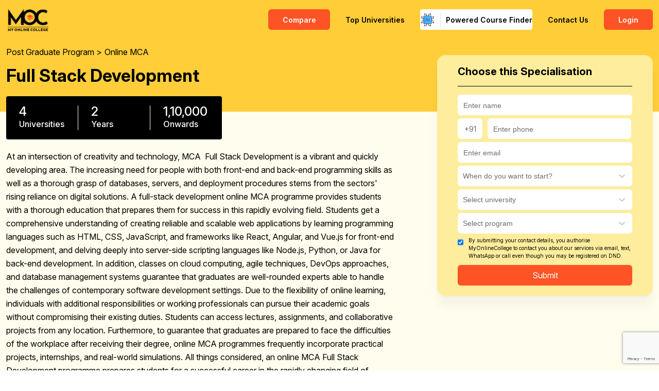

--- FILE ---
content_type: text/html; charset=utf-8
request_url: https://myonlinecollege.in/post-graduate/online-mca/full-stack-development
body_size: 23459
content:
<!DOCTYPE html><html lang="en"><head><meta charSet="utf-8"/><meta name="viewport" content=" width=device-width, initial-scale=1, maximum-scale=1, user-scalable=0"/><meta name="viewport" content="width=device-width, initial-scale=1"/><link rel="preload" href="/_next/static/media/e4af272ccee01ff0-s.p.woff2" as="font" crossorigin="" type="font/woff2"/><link rel="stylesheet" href="/_next/static/css/5f88011d96ca9c55.css" data-precedence="next"/><link rel="stylesheet" href="/_next/static/css/e793fda2cd2d16ab.css" data-precedence="next"/><link rel="stylesheet" href="/_next/static/css/987aca0b77f492e7.css" data-precedence="next"/><link rel="preload" as="script" fetchPriority="low" href="/_next/static/chunks/webpack-de581fd2dd764148.js"/><script src="/_next/static/chunks/fd9d1056-a3ee3e50229e0f6c.js" async=""></script><script src="/_next/static/chunks/158-a1ebe5a27b762254.js" async=""></script><script src="/_next/static/chunks/main-app-e646155dd8081ed9.js" async=""></script><script src="/_next/static/chunks/531-3fc19a98a12712d3.js" async=""></script><script src="/_next/static/chunks/app/layout-fa57cbe285c3dcd8.js" async=""></script><script src="/_next/static/chunks/203-d99bc7245b37eac6.js" async=""></script><script src="/_next/static/chunks/299-f62c8e8d65020370.js" async=""></script><script src="/_next/static/chunks/961-1afd92d9c8b7eb59.js" async=""></script><script src="/_next/static/chunks/675-e250e2c5012a0b48.js" async=""></script><script src="/_next/static/chunks/446-2a6c39d8fef00082.js" async=""></script><script src="/_next/static/chunks/app/%5BprogramType%5D/%5Bslug%5D/%5Bspecialisation%5D/page-b06fe31130626d9f.js" async=""></script><script async="" src="https://pagead2.googlesyndication.com/pagead/js/adsbygoogle.js?client=ca-pub-2889675866426934" crossorigin="anonymous" strategy="afterInteractive"></script><title>Online MCA in Full Stack Development | Fees, Admission 2024</title><meta name="description" content="Get a comprehensive online MCA in Full Stack Development. Explore our website for information on fees, admission process, and more. Join us in 2024!"/><link rel="icon" href="/favicon.ico" type="image/x-icon" sizes="16x16"/><meta name="next-size-adjust"/><link href="https://fonts.googleapis.com/css2?family=Inter:ital,opsz,wght@0,14..32,100..900;1,14..32,100..900&amp;display=swap" rel="stylesheet"/><link rel="stylesheet" type="text/css" charSet="UTF-8" href="https://cdnjs.cloudflare.com/ajax/libs/slick-carousel/1.6.0/slick.min.css"/><link rel="stylesheet" type="text/css" href="https://cdnjs.cloudflare.com/ajax/libs/slick-carousel/1.6.0/slick-theme.min.css"/><script src="/_next/static/chunks/polyfills-c67a75d1b6f99dc8.js" noModule=""></script><style data-styled="" data-styled-version="6.1.1">.fIkJVR{width:100%;height:auto;margin-bottom:6px;}/*!sc*/
data-styled.g1[id="sc-855aac86-0"]{content:"fIkJVR,"}/*!sc*/
.fvhmvL{width:100%;height:40px;display:flex;flex:1 0;align-items:center;min-width:0;padding:0px 10px;border-radius:6px;background:#ffffff;border:1px solid #ffffff;}/*!sc*/
.fvhmvL.error{border:1px solid #AE2A19;}/*!sc*/
.fvhmvL >.leftIcon{margin-right:10px;}/*!sc*/
data-styled.g2[id="sc-855aac86-1"]{content:"fvhmvL,"}/*!sc*/
.hztJEZ{width:100%;height:39px;background-color:transparent;border:0;outline:none;font-style:normal;font-weight:400;font-size:14px;color:#000000;}/*!sc*/
.hztJEZ::placeholder{color:#6c6c6c;font-weight:400;font-size:14px;font-family:'Public Sans',sans-serif!important;}/*!sc*/
.hztJEZ:focus{outline:none;}/*!sc*/
data-styled.g3[id="sc-855aac86-2"]{content:"hztJEZ,"}/*!sc*/
.hsjphM{background:#FE5325;color:#ffffff;font-size:14px;margin:0;padding:0px 12px;height:36px;border:none;border-radius:4px;cursor:pointer;font-weight:600;}/*!sc*/
.hsjphM.primary{background:#FE5325;color:#ffffff;min-width:130px;}/*!sc*/
.hsjphM.form-button{width:100%;height:40px;font-size:16px;font-style:normal;font-weight:400;line-height:24px;border-radius:6px;}/*!sc*/
@media screen and (max-width: 1240px){.hsjphM{font-size:12px;}}/*!sc*/
data-styled.g6[id="sc-983733fe-0"]{content:"hsjphM,"}/*!sc*/
.gXuZvU{display:flex;align-items:center;justify-content:flex-end;flex-direction:row;position:relative;}/*!sc*/
.gXuZvU >div >.simple-input{width:311px;margin-right:12px;}/*!sc*/
.gXuZvU >a{text-decoration:none;padding-left:30px;}/*!sc*/
.gXuZvU >a >span{color:#000;font-size:14px;font-style:normal;font-weight:600;line-height:normal;text-decoration:none;}/*!sc*/
.gXuZvU >a.ai-vector{border-radius:4px;background:#FFF;height:40px;width:218px;display:flex;align-items:center;justify-content:center;font-size:14px;font-style:normal;font-weight:600;color:#000000;padding-left:0px;margin-left:30px;}/*!sc*/
.gXuZvU >a.ai-vector >img{border-right:1px solid #E1E1E1;padding-right:10px;margin-right:10px;}/*!sc*/
@media (max-width: 767px){.gXuZvU >a.ai-vector{display:none;}}/*!sc*/
.gXuZvU >a.login-text{border-radius:6px;background:#FE5325;height:40px;display:flex;align-items:center;justify-content:center;text-align:center;font-size:14px;font-style:normal;font-weight:700;text-transform:capitalize;width:95px;color:#ffffff;margin-left:30px;padding-left:0px;}/*!sc*/
.gXuZvU >a.reset-button{display:flex;align-items:center;border:1px solid #000000;border-radius:4px;padding:8px 12px;text-decoration:none;cursor:pointer;margin-left:30px;}/*!sc*/
.gXuZvU >a.reset-button >img{margin-right:10px;}/*!sc*/
.gXuZvU >a.reset-button >span{color:#000;font-size:14px;font-style:normal;font-weight:600;line-height:normal;text-decoration:none;}/*!sc*/
data-styled.g27[id="sc-fe39c737-0"]{content:"gXuZvU,"}/*!sc*/
.AiYzQ{display:flex;align-items:center;}/*!sc*/
@media (max-width: 767px){.AiYzQ{display:none;}}/*!sc*/
.AiYzQ >a{text-decoration:none;padding-left:30px;}/*!sc*/
.AiYzQ >a >span{color:#000;font-size:14px;font-style:normal;font-weight:600;line-height:normal;text-decoration:none;}/*!sc*/
.AiYzQ >a.ai-vector{border-radius:4px;background:#FFF;height:40px;width:218px;display:flex;align-items:center;justify-content:center;font-size:14px;font-style:normal;font-weight:600;color:#000000;padding-left:0px;margin-left:30px;}/*!sc*/
.AiYzQ >a.ai-vector >img{border-right:1px solid #E1E1E1;padding-right:10px;margin-right:10px;}/*!sc*/
@media (max-width: 767px){.AiYzQ >a.ai-vector{display:none;}}/*!sc*/
.AiYzQ >a.login-text{border-radius:6px;background:#FE5325;height:40px;display:flex;align-items:center;justify-content:center;text-align:center;font-size:14px;font-style:normal;font-weight:600;text-transform:capitalize;width:95px;color:#ffffff;margin-left:30px;padding-left:0px;cursor:pointer;}/*!sc*/
.AiYzQ >a.reset-button{display:flex;align-items:center;border:1px solid #000000;border-radius:4px;padding:8px 12px;text-decoration:none;cursor:pointer;margin-left:30px;}/*!sc*/
.AiYzQ >a.reset-button >img{margin-right:10px;}/*!sc*/
.AiYzQ >a.reset-button >span{color:#000;font-size:14px;font-style:normal;font-weight:600;line-height:normal;text-decoration:none;}/*!sc*/
.AiYzQ a.compare-button{border-radius:6px;background:#FE5325;height:40px;display:flex;align-items:center;justify-content:center;text-align:center;font-size:14px;color:#ffffff!important;font-style:normal;font-weight:600;text-transform:capitalize;width:120px;padding:0px;}/*!sc*/
data-styled.g28[id="sc-fe39c737-1"]{content:"AiYzQ,"}/*!sc*/
.hNMZgk{display:none;flex-direction:column;position:fixed;top:77px;right:0;height:100%;width:100%;background-color:white;transform:translateX(100%);transition:transform 0.3s ease-in-out;padding:20px;z-index:1000;}/*!sc*/
.hNMZgk a.compare-button{border-radius:6px;background:#FE5325;height:40px;display:flex;align-items:center;justify-content:center;text-align:center;font-size:14px;color:#ffffff!important;font-style:normal;font-weight:600;text-transform:capitalize;width:120px;padding:0px;}/*!sc*/
.hNMZgk >a{text-decoration:none;padding-left:0px;margin-bottom:15px;}/*!sc*/
.hNMZgk >a >span{color:#000;font-size:14px;font-style:normal;font-weight:600;line-height:normal;text-decoration:none;}/*!sc*/
.hNMZgk >a.ai-vector{border-radius:4px;background:#FFF;height:40px;width:218px;display:flex;align-items:center;justify-content:center;font-size:14px;font-style:normal;font-weight:600;color:#000000;padding-left:0px;margin-left:0px;cursor:pointer;}/*!sc*/
.hNMZgk >a.ai-vector >img{border-right:1px solid #E1E1E1;padding-right:10px;margin-right:10px;}/*!sc*/
@media (max-width: 767px){.hNMZgk >a.ai-vector{display:none;}}/*!sc*/
.hNMZgk >a.login-text{border-radius:6px;background:#FE5325;height:40px;display:flex;align-items:center;justify-content:center;text-align:center;font-size:14px;font-style:normal;font-weight:700;text-transform:capitalize;width:95px;color:#ffffff;margin-left:0px;padding-left:0px;cursor:pointer;}/*!sc*/
.hNMZgk >a.reset-button{display:flex;align-items:center;border:1px solid #000000;border-radius:4px;padding:8px 12px;text-decoration:none;cursor:pointer;margin-left:0px;}/*!sc*/
.hNMZgk >a.reset-button >img{margin-right:10px;}/*!sc*/
.hNMZgk >a.reset-button >span{color:#000;font-size:14px;font-style:normal;font-weight:600;line-height:normal;text-decoration:none;}/*!sc*/
@media (max-width: 767px){.hNMZgk >a.reset-button{width:120px;display:none;align-items:center;justify-content:center;}}/*!sc*/
@media (max-width: 767px){.hNMZgk{display:flex;}}/*!sc*/
data-styled.g29[id="sc-fe39c737-2"]{content:"hNMZgk,"}/*!sc*/
.hFhHvr{display:none;position:relative;top:0px;right:0px;cursor:pointer;}/*!sc*/
@media (max-width: 767px){.hFhHvr{display:block;}}/*!sc*/
data-styled.g30[id="sc-fe39c737-3"]{content:"hFhHvr,"}/*!sc*/
.jGaMLT{position:fixed;width:100%;background:#ffcd38;transition:.3s ease-in-out;z-index:999;height:76px;}/*!sc*/
data-styled.g32[id="sc-273c8fdf-1"]{content:"jGaMLT,"}/*!sc*/
.kOMVTd{display:flex;align-items:center;justify-content:space-between;padding:15px 0;}/*!sc*/
data-styled.g34[id="sc-273c8fdf-3"]{content:"kOMVTd,"}/*!sc*/
.kQNrGU{display:flex;align-items:flex-end;justify-content:flex-end;}/*!sc*/
data-styled.g35[id="sc-273c8fdf-4"]{content:"kQNrGU,"}/*!sc*/
.gmhtsa{font-size:34px;font-weight:700;line-height:50px;color:#000000;margin-bottom:15px;}/*!sc*/
@media (max-width: 767px){.gmhtsa{font-size:26px;line-height:40px;}}/*!sc*/
.fdSLIG{font-size:34px;font-weight:700;line-height:50px;color:#ffffff;margin-bottom:15px;}/*!sc*/
@media (max-width: 767px){.fdSLIG{font-size:26px;line-height:40px;}}/*!sc*/
data-styled.g38[id="sc-c4d3ff8c-2"]{content:"gmhtsa,fdSLIG,"}/*!sc*/
.jjHQMb{font-size:16px;font-weight:400;line-height:26px;color:#000000;}/*!sc*/
.ibtjcH{font-size:16px;font-weight:400;line-height:26px;color:#ffffff;}/*!sc*/
data-styled.g39[id="sc-c4d3ff8c-3"]{content:"jjHQMb,ibtjcH,"}/*!sc*/
.dbrmbf{margin-bottom:6px;}/*!sc*/
data-styled.g40[id="sc-95ac8285-0"]{content:"dbrmbf,"}/*!sc*/
.ikevPe{width:100%;height:auto;margin-bottom:6px;}/*!sc*/
data-styled.g42[id="sc-a3908c8b-0"]{content:"ikevPe,"}/*!sc*/
.bgvlay{width:100%;height:40px;display:flex;align-items:center;}/*!sc*/
.bgvlay.error{border:1px solid #AE2A19;}/*!sc*/
data-styled.g43[id="sc-a3908c8b-1"]{content:"bgvlay,"}/*!sc*/
.gJqvWP{width:calc(100% - 60px);height:40px;background-color:#ffffff;border:1px solid #ffffff;outline:none;font-style:normal;font-weight:400;font-size:14px;color:#000000;border-radius:6px;padding:0 10px;}/*!sc*/
.gJqvWP::placeholder{color:#6c6c6c;font-weight:400;font-size:14px;font-family:'Public Sans',sans-serif!important;}/*!sc*/
.gJqvWP:focus{outline:none;}/*!sc*/
data-styled.g44[id="sc-a3908c8b-2"]{content:"gJqvWP,"}/*!sc*/
.kvrKoe{width:48px;height:40px;background-color:#ffffff;border:1px solid #ffffff;outline:none;font-style:normal;font-weight:400;font-size:14px;color:#6C6C6C;border-radius:6px;text-align:center;margin-right:10px;}/*!sc*/
.kvrKoe:placeholder{color:#6c6c6c;font-weight:400;font-size:14px;font-family:'Public Sans',sans-serif!important;}/*!sc*/
.kvrKoe:focus{outline:none;}/*!sc*/
data-styled.g45[id="sc-a3908c8b-3"]{content:"kvrKoe,"}/*!sc*/
.kZHsdr{border-radius:16px;background:#FEED9C;box-shadow:0px 4px 3.25px 0px rgba(0, 0, 0, 0.02),0px 20px 20px 0px rgba(0, 0, 0, 0.04);padding:20px 40px;}/*!sc*/
data-styled.g47[id="sc-269d8c6-0"]{content:"kZHsdr,"}/*!sc*/
.dREMwN{padding-bottom:16px;border-bottom:1px solid #000000;display:flex;justify-content:space-between;position:relative;}/*!sc*/
.dREMwN >h3{color:#000;font-size:20px;font-style:normal;font-weight:700;line-height:normal;margin-bottom:0px;}/*!sc*/
data-styled.g48[id="sc-269d8c6-1"]{content:"dREMwN,"}/*!sc*/
.izgpE{padding-top:16px;}/*!sc*/
.izgpE >div >.select-input{margin-bottom:6px;}/*!sc*/
.izgpE >div >.select-input >div >div >.css-qbdosj-Input{display:none;}/*!sc*/
data-styled.g49[id="sc-269d8c6-2"]{content:"izgpE,"}/*!sc*/
.DIydE{display:flex;align-items:flex-start;margin-bottom:10px;}/*!sc*/
.DIydE >input{width:28px;height:22px;}/*!sc*/
.DIydE >label{font-size:10px;color:#000000;padding-left:10px;display:flex;flex-wrap:wrap;}/*!sc*/
data-styled.g52[id="sc-269d8c6-5"]{content:"DIydE,"}/*!sc*/
.ekeZsK{width:100%;background:#000000;padding:50px 0 50px 0;float:left;}/*!sc*/
.ekeZsK >.container >.row >.col-md-12{display:flex;align-items:flex-start;}/*!sc*/
.ekeZsK >.container >.row >.col-md-12 >.col-md-3{float:left;}/*!sc*/
.ekeZsK >.container >.row >.col-md-12 >.col-md-9{float:left;padding-right:80px;}/*!sc*/
@media (max-width: 767px){.ekeZsK >.container >.row >.col-md-12 >.col-md-9{padding-right:0px;}}/*!sc*/
@media (max-width: 767px){.ekeZsK >.container >.row >.col-md-12{flex-direction:column;}}/*!sc*/
@media (max-width: 767px){.ekeZsK{padding:50px 0px 80px 0px;}}/*!sc*/
data-styled.g56[id="sc-ea96a837-0"]{content:"ekeZsK,"}/*!sc*/
.kmrSkz{margin-top:30px;margin-bottom:50px;display:flex;align-items:center;}/*!sc*/
.kmrSkz >a{padding-right:20px;}/*!sc*/
data-styled.g58[id="sc-ea96a837-2"]{content:"kmrSkz,"}/*!sc*/
.eDKRCr >button{margin-top:10px;}/*!sc*/
@media (max-width: 767px){.eDKRCr >button{display:none;}}/*!sc*/
data-styled.g59[id="sc-ea96a837-3"]{content:"eDKRCr,"}/*!sc*/
.iYBlHc{width:100%;float:left;background:#FFE566;padding:50px 0px 0px 0px;}/*!sc*/
.iYBlHc >.container >.row >.col-md-12{float:left;}/*!sc*/
.iYBlHc >.container >.row >.col-md-12 >.col-md-4{float:left;}/*!sc*/
data-styled.g60[id="sc-8c87654f-0"]{content:"iYBlHc,"}/*!sc*/
.kIFnOM{width:100%;float:left;padding:40px 0px 0px 0px;}/*!sc*/
.kIFnOM >h4{color:#000;font-size:20px;font-style:normal;font-weight:700;line-height:26px;}/*!sc*/
.kIFnOM >ul{margin:0;padding:0;}/*!sc*/
.kIFnOM >ul >li{padding:2px 0px;}/*!sc*/
.kIFnOM >ul >li >a{text-decoration:none;}/*!sc*/
.kIFnOM >ul >li >a >span{color:#000;font-size:12px;font-style:normal;font-weight:400;line-height:20px;}/*!sc*/
data-styled.g62[id="sc-8c87654f-2"]{content:"kIFnOM,"}/*!sc*/
.hmiEDA{width:100%;float:left;padding:0px 0 40px 0px;border-bottom:1px solid #000000;}/*!sc*/
.hmiEDA >h3{font-size:20px;font-weight:700;line-height:30px;color:#000000;margin-bottom:15px;}/*!sc*/
.hmiEDA >ul{margin:0;padding:0;display:flex;align-items:center;flex-flow:wrap;gap:10px;}/*!sc*/
@media (max-width: 767px){.hmiEDA >ul{align-items:flex-start;}}/*!sc*/
.hmiEDA >ul >li{padding:0px 5px;color:#000000;font-size:12px;width:24%;}/*!sc*/
@media (max-width: 767px){.hmiEDA >ul >li{width:48%;}}/*!sc*/
.hmiEDA >ul >li >a{text-decoration:none;color:#000000;font-size:12px;font-style:normal;font-weight:400;line-height:20px;}/*!sc*/
data-styled.g63[id="sc-8c87654f-3"]{content:"hmiEDA,"}/*!sc*/
.gbEQCn{position:fixed;bottom:35px;z-index:99999;width:100%;align-items:center;justify-content:center;display:none;left:0;right:0;}/*!sc*/
.gbEQCn >button{border-radius:50px;height:54px;width:90%;font-size:16px;}/*!sc*/
.gbEQCn a{border-radius:50px;background:#FE5325;box-shadow:0px 0px 4px 0px rgba(0, 0, 0, 0.25);height:54px;width:90%;font-size:16px;font-style:normal;font-weight:700;display:flex;align-items:center;justify-content:center;text-decoration:none;color:#ffffff;}/*!sc*/
@media (max-width: 767px){.gbEQCn{display:flex;}}/*!sc*/
data-styled.g64[id="sc-8c87654f-4"]{content:"gbEQCn,"}/*!sc*/
.jPshqv{width:100%;float:left;padding:10px 0;display:flex;align-items:center;justify-content:space-between;margin-top:40px;border-top:1px solid #000000;}/*!sc*/
@media (max-width: 767px){.jPshqv{flex-flow:wrap;align-items:center;justify-content:center;}}/*!sc*/
.jPshqv >.copy-right >span{color:#000000;font-size:12px;font-style:normal;font-weight:400;line-height:20px;}/*!sc*/
.jPshqv >.copy-right-links{display:flex;align-items:flex-end;justify-content:flex-end;}/*!sc*/
.jPshqv >.copy-right-links >ul{margin:0;padding:0;display:inline-flex;align-items:center;}/*!sc*/
@media (max-width: 767px){.jPshqv >.copy-right-links >ul{display:flex;}}/*!sc*/
.jPshqv >.copy-right-links >ul >li{padding:0px 5px;color:#000000;font-size:12px;}/*!sc*/
@media (max-width: 767px){.jPshqv >.copy-right-links >ul >li.divider{display:none;}}/*!sc*/
.jPshqv >.copy-right-links >ul >li >a{text-decoration:none;color:#000000;font-size:12px;font-style:normal;font-weight:400;line-height:20px;}/*!sc*/
data-styled.g65[id="sc-8c87654f-5"]{content:"jPshqv,"}/*!sc*/
.jmfdvZ{width:100%;float:left;}/*!sc*/
data-styled.g67[id="sc-a7e1c1d3-0"]{content:"jmfdvZ,"}/*!sc*/
.bwIBvL{width:100%;background:#000;}/*!sc*/
data-styled.g68[id="sc-19a5d788-0"]{content:"bwIBvL,"}/*!sc*/
.gqcrYJ{width:100%;float:left;padding-top:76px;}/*!sc*/
data-styled.g69[id="sc-19a5d788-1"]{content:"gqcrYJ,"}/*!sc*/
.ifLQvL{width:100%;float:left;background:#FFCE39;padding:0px 0 50px 0;}/*!sc*/
.ifLQvL >.container >.row >.col-md-12{float:left;}/*!sc*/
.ifLQvL >.container >.row >.col-md-12 >.col-md-7{float:left;}/*!sc*/
data-styled.g70[id="sc-f576e52e-0"]{content:"ifLQvL,"}/*!sc*/
.bbfMIw >span{color:#000;font-size:16px;font-style:normal;font-weight:400;line-height:50px;}/*!sc*/
.bbfMIw >h1{color:#000;font-size:34px;font-style:normal;font-weight:700;line-height:normal;margin-bottom:0px;}/*!sc*/
.bbfMIw >.meta-description{margin-top:20px;}/*!sc*/
.bbfMIw >.meta-description >p{margin-bottom:0px;}/*!sc*/
data-styled.g71[id="sc-f576e52e-1"]{content:"bbfMIw,"}/*!sc*/
.ipBylX{display:flex;align-items:center;}/*!sc*/
.ipBylX >span{color:#000;font-size:16px;font-style:normal;font-weight:400;line-height:50px;text-transform:capitalize;}/*!sc*/
.ipBylX >a{text-decoration:none;padding-left:5px;display:block;}/*!sc*/
.ipBylX >a >span{color:#000;font-size:16px;font-style:normal;font-weight:400;line-height:50px;text-transform:capitalize;}/*!sc*/
data-styled.g72[id="sc-f576e52e-2"]{content:"ipBylX,"}/*!sc*/
.gjGCGT{width:100%;float:left;background:#FFFDED;padding-top:50px;}/*!sc*/
.gjGCGT >.container >.row >.col-md-12 >.col-md-8{float:left;}/*!sc*/
.gjGCGT >.container >.row >.col-md-12 >.col-md-4{float:left;}/*!sc*/
@media (max-width: 767px){.gjGCGT >.container >.row >.col-md-12 >.col-md-4{display:none;}}/*!sc*/
.gjGCGT >.container >.row >.adds-images{margin-top:40px;display:block;}/*!sc*/
@media (max-width: 767px){.gjGCGT >.container >.row >.adds-images{display:none;}}/*!sc*/
.gjGCGT >.container >.row .adds-images-mobile{display:none;}/*!sc*/
.gjGCGT >.container >.row .adds-images-mobile >a >img{width:100%;}/*!sc*/
@media (max-width: 767px){.gjGCGT >.container >.row .adds-images-mobile{display:block;margin-top:40px;}}/*!sc*/
data-styled.g73[id="sc-36bedd85-0"]{content:"gjGCGT,"}/*!sc*/
.gJPdTa{display:flex;align-items:center;justify-content:flex-start;margin-top:-80px;border-radius:4px;background:#000;padding:18px 0px;width:50%;}/*!sc*/
.gJPdTa >.count-col{display:flex;flex-direction:column;border-left:1px solid #ffffff;padding:0px 25px;width:33.3%;}/*!sc*/
.gJPdTa >.count-col >span{color:#ffffff;font-size:24px;font-style:normal;font-weight:500;line-height:24px;}/*!sc*/
.gJPdTa >.count-col >p{color:#ffffff;font-size:16px;font-style:normal;font-weight:500;line-height:24px;margin-bottom:0px;}/*!sc*/
@media (max-width: 767px){.gJPdTa >.count-col{padding:0 10px;}}/*!sc*/
@media (max-width: 767px){.gJPdTa{width:100%;}}/*!sc*/
data-styled.g74[id="sc-36bedd85-1"]{content:"gJPdTa,"}/*!sc*/
.iUXcbw{margin-top:20px;padding-right:80px;}/*!sc*/
.iUXcbw >p{margin-bottom:0px;}/*!sc*/
@media (max-width: 767px){.iUXcbw{padding-right:0px;}}/*!sc*/
data-styled.g75[id="sc-36bedd85-2"]{content:"iUXcbw,"}/*!sc*/
.cNBstu{margin-top:-10rem;}/*!sc*/
data-styled.g76[id="sc-36bedd85-3"]{content:"cNBstu,"}/*!sc*/
.kocGQZ{margin:5px;border-radius:6px;border:1px solid #000000;background:#FFF;}/*!sc*/
.kocGQZ >a{text-decoration:none;cursor:pointer;}/*!sc*/
data-styled.g77[id="sc-c4e9a262-0"]{content:"kocGQZ,"}/*!sc*/
.deeybr{position:relative;}/*!sc*/
.deeybr >img{height:200px;}/*!sc*/
@media (max-width: 767px){.deeybr >img{height:100%;}}/*!sc*/
data-styled.g78[id="sc-c4e9a262-1"]{content:"deeybr,"}/*!sc*/
.bDqtLR{position:absolute;display:flex;flex-direction:column;align-items:flex-end;justify-content:space-between;top:0px;height:100%;width:100%;background:linear-gradient(0deg, #070707 0%, rgba(7, 7, 7, 0.00) 55.86%);}/*!sc*/
data-styled.g79[id="sc-c4e9a262-2"]{content:"bDqtLR,"}/*!sc*/
.ezOyNj{border-radius:6px;background:#ffffff;box-shadow:0px 2px 4px 2px rgba(0, 0, 0, 0.07);width:116px;display:flex;align-items:center;justify-content:center;padding:6px 8px;}/*!sc*/
.ezOyNj >img{width:auto;max-height:45px;}/*!sc*/
data-styled.g80[id="sc-c4e9a262-3"]{content:"ezOyNj,"}/*!sc*/
.djNuPJ{width:100%;padding:0 16px;}/*!sc*/
.djNuPJ >h3{color:#ffffff;font-size:16px;font-style:normal;font-weight:700;line-height:24px;text-transform:capitalize;}/*!sc*/
data-styled.g81[id="sc-c4e9a262-4"]{content:"djNuPJ,"}/*!sc*/
.bHQCVi{padding:12px 16px;}/*!sc*/
data-styled.g82[id="sc-c4e9a262-5"]{content:"bHQCVi,"}/*!sc*/
.hECUAM{display:flex;align-items:center;justify-content:flex-start;padding:5px 0;}/*!sc*/
.hECUAM >img{margin-right:10px;}/*!sc*/
.hECUAM >span{color:#000000;font-size:14px;font-style:normal;font-weight:400;line-height:normal;text-transform:capitalize;}/*!sc*/
data-styled.g83[id="sc-c4e9a262-6"]{content:"hECUAM,"}/*!sc*/
.iEWMgG{display:flex;align-items:center;justify-content:space-around;width:100%;margin-top:10px;}/*!sc*/
.iEWMgG >a{border-radius:4px;border:1px solid #000;display:flex;align-items:center;justify-content:center;height:36px;width:131px;color:#000000;font-size:14px;font-weight:400;text-decoration:none;}/*!sc*/
data-styled.g84[id="sc-c4e9a262-7"]{content:"iEWMgG,"}/*!sc*/
.cUjWyY{width:100%;float:left;background:#FFFDED;padding-top:50px;}/*!sc*/
.cUjWyY >.container >.row >.col-md-12 >.col-md-3{float:left;}/*!sc*/
.cUjWyY >.container >.row >.adds-images{margin-top:40px;display:block;}/*!sc*/
@media (max-width: 767px){.cUjWyY >.container >.row >.adds-images{display:none;}}/*!sc*/
.cUjWyY >.container >.row .adds-images-mobile{display:none;}/*!sc*/
.cUjWyY >.container >.row .adds-images-mobile >a >img{width:100%;}/*!sc*/
@media (max-width: 767px){.cUjWyY >.container >.row .adds-images-mobile{display:block;margin-top:40px;}}/*!sc*/
data-styled.g93[id="sc-4df552e0-8"]{content:"cUjWyY,"}/*!sc*/
.fHHBID{width:100%;text-align:left;}/*!sc*/
data-styled.g94[id="sc-4df552e0-9"]{content:"fHHBID,"}/*!sc*/
.dhvOys{width:100%;float:left;padding-top:50px;background:#FFFDED;}/*!sc*/
data-styled.g95[id="sc-a9ee1a9f-0"]{content:"dhvOys,"}/*!sc*/
.jeQbWs{width:100%;float:left;background:#FEF6C1;border-radius:4px;padding:35px 50px;}/*!sc*/
.jeQbWs >.row >.col-md-12{float:left;}/*!sc*/
@media (max-width: 767px){.jeQbWs{padding:20px 15px;}}/*!sc*/
data-styled.g96[id="sc-a9ee1a9f-1"]{content:"jeQbWs,"}/*!sc*/
.cXrlj{width:100%;}/*!sc*/
data-styled.g97[id="sc-a9ee1a9f-2"]{content:"cXrlj,"}/*!sc*/
.caSTUv{width:100%;float:left;padding:50px 0px 0 0;background:#FFFDED;}/*!sc*/
.caSTUv >.container >.row >.col-md-12{float:left;}/*!sc*/
.caSTUv >.container >.row >.col-md-12 >.col-md-4{float:left;}/*!sc*/
@media (max-width: 767px){.caSTUv >.container >.row >.col-md-12 >.col-md-4{float:unset;}}/*!sc*/
.caSTUv >.container >.row >.adds-images{margin-top:40px;display:block;}/*!sc*/
@media (max-width: 767px){.caSTUv >.container >.row >.adds-images{display:none;}}/*!sc*/
.caSTUv >.container >.row .adds-images-mobile{display:none;}/*!sc*/
.caSTUv >.container >.row .adds-images-mobile >a >img{width:100%;}/*!sc*/
@media (max-width: 767px){.caSTUv >.container >.row .adds-images-mobile{display:block;margin-top:40px;}}/*!sc*/
data-styled.g98[id="sc-4dc04b93-0"]{content:"caSTUv,"}/*!sc*/
.evHijk{width:100%;}/*!sc*/
data-styled.g99[id="sc-4dc04b93-1"]{content:"evHijk,"}/*!sc*/
.eJIPOH{display:flex;align-items:center;justify-content:flex-start;margin-top:10px;}/*!sc*/
.eJIPOH >img{margin-right:10px;width:18px;height:18px;}/*!sc*/
.eJIPOH >span{color:#000;font-size:16px;font-style:normal;font-weight:400;line-height:24px;}/*!sc*/
data-styled.g100[id="sc-4dc04b93-2"]{content:"eJIPOH,"}/*!sc*/
.jsUBsJ{width:100%;float:left;background:#FFFDED;padding:50px 0 50px 0;}/*!sc*/
.jsUBsJ >.container >.row >.col-md-12 >.col-md-5{float:left;}/*!sc*/
.jsUBsJ >.container >.row >.adds-images{margin-top:40px;display:block;}/*!sc*/
@media (max-width: 767px){.jsUBsJ >.container >.row >.adds-images{display:none;}}/*!sc*/
.jsUBsJ >.container >.row .adds-images-mobile{display:none;}/*!sc*/
.jsUBsJ >.container >.row .adds-images-mobile >a >img{width:100%;}/*!sc*/
@media (max-width: 767px){.jsUBsJ >.container >.row .adds-images-mobile{display:block;margin-top:40px;}}/*!sc*/
data-styled.g101[id="sc-a1cf0945-0"]{content:"jsUBsJ,"}/*!sc*/
.hQhAGX{background:#000000;padding:40px;}/*!sc*/
@media (max-width: 767px){.hQhAGX{padding:20px 15px;}}/*!sc*/
data-styled.g102[id="sc-a1cf0945-1"]{content:"hQhAGX,"}/*!sc*/
.kYXbTH{width:100%;}/*!sc*/
data-styled.g103[id="sc-a1cf0945-2"]{content:"kYXbTH,"}/*!sc*/
.iztcTd >span{color:#FFF;font-size:16px;font-style:italic;font-weight:600;line-height:25.6px;margin-bottom:15px;display:block;}/*!sc*/
data-styled.g104[id="sc-a1cf0945-3"]{content:"iztcTd,"}/*!sc*/
.gFOcYO{width:100%;display:flex;flex-wrap:wrap;list-style:none;margin:0;padding:0px;gap:10px;}/*!sc*/
.gFOcYO >li{width:auto;height:39px;border-radius:4px;border:1px solid #FFF;display:flex;padding:0 15px;align-items:center;justify-content:center;}/*!sc*/
.gFOcYO >li >a{color:#FFF;text-align:center;font-size:14px;font-style:normal;font-weight:400;text-decoration:none;}/*!sc*/
@media (max-width: 767px){.gFOcYO >li{width:auto;}}/*!sc*/
data-styled.g105[id="sc-a1cf0945-4"]{content:"gFOcYO,"}/*!sc*/
.ilMJgZ{margin-top:20px;}/*!sc*/
.ilMJgZ >a{display:inline-flex;padding:12px 40px;justify-content:center;align-items:center;gap:10px;border-radius:2px;background:#FE5325;text-decoration:none;color:#ffffff!important;cursor:pointer;}/*!sc*/
data-styled.g106[id="sc-a1cf0945-5"]{content:"ilMJgZ,"}/*!sc*/
.dtSsPE{width:100%;float:left;background:#fffded;padding:0px 0 50px 0;}/*!sc*/
data-styled.g107[id="sc-aab49f4e-0"]{content:"dtSsPE,"}/*!sc*/
.kepuSF{width:100%;text-align:left;}/*!sc*/
.kepuSF >div >h2{margin-bottom:15px;}/*!sc*/
.kepuSF >div{font-size:16px;font-weight:400;line-height:26px;color:#000000;}/*!sc*/
.kepuSF >div >p{font-size:16px;font-weight:400;line-height:26px;color:#000000;}/*!sc*/
data-styled.g108[id="sc-aab49f4e-1"]{content:"kepuSF,"}/*!sc*/
.euDkIo{margin-top:0px;border-bottom:1px solid #d5d5d5;padding-bottom:20px;}/*!sc*/
.euDkIo >label{color:#000;font-size:14px;font-style:normal;font-weight:600;line-height:20px;margin-bottom:5px;}/*!sc*/
.euDkIo >input,.euDkIo textarea{width:100%;height:53px;padding:0px 10px;margin-bottom:10px;border:1px solid #dddddd;border-radius:5px;font-size:13px;font-weight:500;outline:none;}/*!sc*/
.euDkIo >input::placeholder,.euDkIo textarea::placeholder{color:#000000;font-weight:300;}/*!sc*/
.euDkIo >textarea{padding:15px 10px 0px 10px;height:auto;min-height:100px;}/*!sc*/
data-styled.g110[id="sc-aab49f4e-3"]{content:"euDkIo,"}/*!sc*/
.heWVYQ{display:flex;flex-direction:column;border-bottom:none;align-items:flex-start;justify-content:flex-start;width:100%;margin-top:20px;}/*!sc*/
data-styled.g111[id="sc-aab49f4e-4"]{content:"heWVYQ,"}/*!sc*/
.ezzjLS{width:100%;display:flex;align-items:center;justify-content:flex-end;}/*!sc*/
.ezzjLS >button{height:43px;padding:0 10px;display:flex;align-items:center;justify-content:center;background-color:#ff6200;color:white;font-size:14px;font-weight:500;border:none;border-radius:3px;cursor:pointer;}/*!sc*/
.ezzjLS >button:hover{background-color:#ff8c42;}/*!sc*/
data-styled.g114[id="sc-aab49f4e-7"]{content:"ezzjLS,"}/*!sc*/
.bGlVfD{width:100%;float:left;background:#FEF6C1;padding:50px 0;}/*!sc*/
.bGlVfD >.container >.row >.col-md-12{float:left;}/*!sc*/
data-styled.g115[id="sc-5500e5b8-0"]{content:"bGlVfD,"}/*!sc*/
.kfPGjI{width:100%;text-align:center;}/*!sc*/
data-styled.g116[id="sc-5500e5b8-1"]{content:"kfPGjI,"}/*!sc*/
</style></head><body class="__className_f367f3"><noscript><iframe src="https://www.googletagmanager.com/ns.html?id=GTM-W2D6RVJ" height="0" width="0" style="display:none;visibility:hidden"></iframe></noscript><div class="sc-19a5d788-0 bwIBvL"><script>(function(w,d,s,l,i){w[l]=w[l]||[];w[l].push({'gtm.start':
new Date().getTime(),event:'gtm.js'});var f=d.getElementsByTagName(s)[0],
j=d.createElement(s),dl=l!='dataLayer'?'&l='+l:'';j.async=true;j.src=
'https://www.googletagmanager.com/gtm.js?id='+i+dl;f.parentNode.insertBefore(j,f);
})(window,document,'script','dataLayer','GTM-W2D6RVJ');</script><noscript><iframe src="https://www.googletagmanager.com/ns.html?id=GTM-W2D6RVJ"
height="0" width="0" style="display:none;visibility:hidden"></iframe></noscript><script type="application/ld+json">{"@context":"https://schema.org","@type":"Organization","name":"My Online College","url":"https://myonlinecollege.in/","logo":"https://myonlinecollege.in/logo.png","description":"My Online College is a trusted platform that helps students compare UGC-approved and NAAC-accredited online universities in India. It provides information about online degrees, tuition fees, accreditations, and more.","contactPoint":[{"@type":"ContactPoint","contactType":"queries about the fees, admission process, course duration, etc.","email":"enquiries@myonlinecollegemail.in","telephone":"+91 9990005082","availableLanguage":"English"},{"@type":"ContactPoint","contactType":"General info","email":"info@myonlinecollegemail.com","availableLanguage":"English"}]}</script><div class="sc-273c8fdf-1 jGaMLT"><div class="sc-273c8fdf-2 hPKvCY container"><div class="sc-273c8fdf-3 kOMVTd"><a href="/"><img alt="Logo" loading="lazy" width="88" height="46" decoding="async" data-nimg="1" style="color:transparent" src="/_next/static/media/logo.7b145849.svg"/></a><div class="sc-273c8fdf-4 kQNrGU"><div class="sc-fe39c737-0 gXuZvU"><div class="sc-fe39c737-3 hFhHvr"><img alt="Menu icon" loading="lazy" width="51" height="51" decoding="async" data-nimg="1" style="color:transparent" src="/_next/static/media/menu-icon.8eb69425.svg"/></div><div class="sc-fe39c737-2 hNMZgk"><a href="/compareuniversity" class="compare-button">Compare</a><a href="/universities"><span>Top Universities</span></a><a href="/coursefinder" class="ai-vector"><img alt="icon" loading="lazy" width="40" height="40" decoding="async" data-nimg="1" style="color:transparent" src="/_next/static/media/ait-vector.6216155e.svg"/>Powered Course Finder</a><a href="/contact-us"><span>Contact Us</span></a><a class="login-text">Login</a><a class="reset-button"><img alt="Reset icon" loading="lazy" width="17" height="18" decoding="async" data-nimg="1" style="color:transparent" src="/_next/static/media/reset-icon.53c326e9.svg"/><span>Reset</span></a></div><div class="sc-fe39c737-1 AiYzQ"><a href="/compareuniversity" class="compare-button">Compare</a><a href="/universities"><span>Top Universities</span></a><a href="/coursefinder" class="ai-vector"><img alt="icon" loading="lazy" width="40" height="40" decoding="async" data-nimg="1" style="color:transparent" src="/_next/static/media/ait-vector.6216155e.svg"/>Powered Course Finder</a><a href="/contact-us"><span>Contact Us</span></a><a class="login-text">Login</a></div></div></div></div></div></div><div class="sc-19a5d788-1 gqcrYJ"><div class="sc-f576e52e-0 ifLQvL"><div class="container"><div class="row"><div class="col-md-12"><div class="col-md-7"><div class="sc-f576e52e-1 bbfMIw"><div class="sc-f576e52e-2 ipBylX"><span>Post graduate Program &gt;<!-- --> </span><a href="/post-graduate/online-mca"><span>Online MCA<!-- --> </span></a></div><h1>Full Stack Development</h1></div></div></div></div></div></div><div class="sc-36bedd85-0 gjGCGT"><div class="container"><div class="row"><div class="col-md-12"><div class="col-md-8"><div class="sc-36bedd85-1 gJPdTa"><div class="count-col" style="border-left:none"><span>4</span><p>Universities</p></div><div class="count-col"><span>2</span><p>Years </p></div><div class="count-col"><span>1,10,000</span><p>Onwards</p></div></div><div class="sc-36bedd85-2 iUXcbw"><p>At an intersection of creativity and technology, MCA  Full Stack Development is a vibrant and quickly developing area. The increasing need for people with both front-end and back-end programming skills as well as a thorough grasp of databases, servers, and deployment procedures stems from the sectors&#x27; rising reliance on digital solutions. A full-stack development online MCA programme provides students with a thorough education that prepares them for success in this rapidly evolving field. Students get a comprehensive understanding of creating reliable and scalable web applications by learning programming languages such as HTML, CSS, JavaScript, and frameworks like React, Angular, and Vue.js for front-end development, and delving deeply into server-side scripting languages like Node.js, Python, or Java for back-end development. In addition, classes on cloud computing, agile techniques, DevOps approaches, and database management systems guarantee that graduates are well-rounded experts able to handle the challenges of contemporary software development settings.
Due to the flexibility of online learning, individuals with additional responsibilities or working professionals can pursue their academic goals without compromising their existing duties. Students can access lectures, assignments, and collaborative projects from any location. Furthermore, to guarantee that graduates are prepared to face the difficulties of the workplace after receiving their degree, online MCA programmes frequently incorporate practical projects, internships, and real-world simulations. All things considered, an online MCA Full Stack Development programme prepares students for a successful career in the rapidly changing field of technology by fostering critical thinking, problem-solving abilities, and flexibility in addition to technical aptitude.</p></div></div><div class="col-md-4"><div class="sc-36bedd85-3 cNBstu"><div background="#FEED9C" class="sc-269d8c6-0 kZHsdr"><div></div><div class="sc-269d8c6-1 dREMwN form-head"><h3 class="form-heading">Choose this Specialisation</h3></div><div id="lead_form" class="sc-269d8c6-2 izgpE"><input type="hidden" style="display:none" name="utm_source" value=""/><input type="hidden" style="display:none" name="utm_medium" value=""/><input type="hidden" style="display:none" name="utm_campaign" value=""/><input type="hidden" style="display:none" name="utm_term" value=""/><input type="hidden" style="display:none" name="utm_content" value=""/><input type="hidden" style="display:none" name="utm_action" value=""/><input type="hidden" style="display:none" name="url" value=""/><div class="sc-855aac86-0 fIkJVR"><div class="sc-855aac86-1 fvhmvL simple-input"><input type="text" placeholder="Enter name" class="sc-855aac86-2 hztJEZ" name="name" value=""/></div></div><div class="sc-a3908c8b-0 ikevPe"><div class="sc-a3908c8b-1 bgvlay simple-input phone-input-box"><input class="sc-a3908c8b-3 kvrKoe phone-num" type="text" placeholder="+91" value="+91"/><input type="text" placeholder="Enter phone" class="sc-a3908c8b-2 gJqvWP special-phone" name="phoneNumber" value=""/></div></div><div class="sc-855aac86-0 fIkJVR"><div class="sc-855aac86-1 fvhmvL simple-input"><input type="text" placeholder="Enter email" class="sc-855aac86-2 hztJEZ" name="email" value=""/></div></div><div id="planning" class="sc-95ac8285-0 dbrmbf"><style data-emotion="css b62m3t-container">.css-b62m3t-container{position:relative;box-sizing:border-box;}</style><div class="select-input css-b62m3t-container"><style data-emotion="css 7pg0cj-a11yText">.css-7pg0cj-a11yText{z-index:9999;border:0;clip:rect(1px, 1px, 1px, 1px);height:1px;width:1px;position:absolute;overflow:hidden;padding:0;white-space:nowrap;}</style><span id="react-select-2-live-region" class="css-7pg0cj-a11yText"></span><span aria-live="polite" aria-atomic="false" aria-relevant="additions text" role="log" class="css-7pg0cj-a11yText"></span><style data-emotion="css 1jyrhng-control">.css-1jyrhng-control{-webkit-align-items:center;-webkit-box-align:center;-ms-flex-align:center;align-items:center;cursor:default;display:-webkit-box;display:-webkit-flex;display:-ms-flexbox;display:flex;-webkit-box-flex-wrap:wrap;-webkit-flex-wrap:wrap;-ms-flex-wrap:wrap;flex-wrap:wrap;-webkit-box-pack:justify;-webkit-justify-content:space-between;justify-content:space-between;min-height:40px;outline:0!important;position:relative;-webkit-transition:all 100ms;transition:all 100ms;background-color:hsl(0, 0%, 100%);border-color:hsl(0, 0%, 80%);border-radius:6px;border-style:solid;border-width:1px;box-sizing:border-box;border:#ffffff;width:100%;padding:0 2px!important;background:#ffffff;}.css-1jyrhng-control:hover{border-color:hsl(0, 0%, 70%);}</style><div class=" css-1jyrhng-control"><style data-emotion="css hlgwow">.css-hlgwow{-webkit-align-items:center;-webkit-box-align:center;-ms-flex-align:center;align-items:center;display:grid;-webkit-flex:1;-ms-flex:1;flex:1;-webkit-box-flex-wrap:wrap;-webkit-flex-wrap:wrap;-ms-flex-wrap:wrap;flex-wrap:wrap;-webkit-overflow-scrolling:touch;position:relative;overflow:hidden;padding:2px 8px;box-sizing:border-box;}</style><div class=" css-hlgwow"><style data-emotion="css 16ilurw-placeholder">.css-16ilurw-placeholder{grid-area:1/1/2/3;color:#6C6C6C;margin-left:2px;margin-right:2px;box-sizing:border-box;font-size:14px;padding:0 0px!important;margin:0px;font-weight:400;-webkit-align-items:center!important;-webkit-box-align:center!important;-ms-flex-align:center!important;align-items:center!important;font-family:'Public Sans',sans-serif!important;}</style><div class=" css-16ilurw-placeholder" id="react-select-2-placeholder">When do you want to start?</div><style data-emotion="css 1hac4vs-dummyInput">.css-1hac4vs-dummyInput{background:0;border:0;caret-color:transparent;font-size:inherit;grid-area:1/1/2/3;outline:0;padding:0;width:1px;color:transparent;left:-100px;opacity:0;position:relative;-webkit-transform:scale(.01);-moz-transform:scale(.01);-ms-transform:scale(.01);transform:scale(.01);}</style><input id="react-select-2-input" tabindex="0" inputMode="none" aria-autocomplete="list" aria-expanded="false" aria-haspopup="true" role="combobox" aria-activedescendant="" aria-readonly="true" aria-describedby="react-select-2-placeholder" class="css-1hac4vs-dummyInput" value=""/></div><style data-emotion="css 1wy0on6">.css-1wy0on6{-webkit-align-items:center;-webkit-box-align:center;-ms-flex-align:center;align-items:center;-webkit-align-self:stretch;-ms-flex-item-align:stretch;align-self:stretch;display:-webkit-box;display:-webkit-flex;display:-ms-flexbox;display:flex;-webkit-flex-shrink:0;-ms-flex-negative:0;flex-shrink:0;box-sizing:border-box;}</style><div class=" css-1wy0on6"><style data-emotion="css 1uei4ir-indicatorSeparator">.css-1uei4ir-indicatorSeparator{-webkit-align-self:stretch;-ms-flex-item-align:stretch;align-self:stretch;width:1px;background-color:hsl(0, 0%, 80%);margin-bottom:8px;margin-top:8px;box-sizing:border-box;display:none;}</style><span class=" css-1uei4ir-indicatorSeparator"></span><style data-emotion="css 1xc3v61-indicatorContainer">.css-1xc3v61-indicatorContainer{display:-webkit-box;display:-webkit-flex;display:-ms-flexbox;display:flex;-webkit-transition:color 150ms;transition:color 150ms;color:hsl(0, 0%, 80%);padding:8px;box-sizing:border-box;}.css-1xc3v61-indicatorContainer:hover{color:hsl(0, 0%, 60%);}</style><div class=" css-1xc3v61-indicatorContainer" aria-hidden="true"><style data-emotion="css 8mmkcg">.css-8mmkcg{display:inline-block;fill:currentColor;line-height:1;stroke:currentColor;stroke-width:0;}</style><svg height="20" width="20" viewBox="0 0 20 20" aria-hidden="true" focusable="false" class="css-8mmkcg"><path d="M4.516 7.548c0.436-0.446 1.043-0.481 1.576 0l3.908 3.747 3.908-3.747c0.533-0.481 1.141-0.446 1.574 0 0.436 0.445 0.408 1.197 0 1.615-0.406 0.418-4.695 4.502-4.695 4.502-0.217 0.223-0.502 0.335-0.787 0.335s-0.57-0.112-0.789-0.335c0 0-4.287-4.084-4.695-4.502s-0.436-1.17 0-1.615z"></path></svg></div></div></div></div></div><div class="sc-95ac8285-0 dbrmbf"><style data-emotion="css b62m3t-container">.css-b62m3t-container{position:relative;box-sizing:border-box;}</style><div class="select-input css-b62m3t-container"><style data-emotion="css 7pg0cj-a11yText">.css-7pg0cj-a11yText{z-index:9999;border:0;clip:rect(1px, 1px, 1px, 1px);height:1px;width:1px;position:absolute;overflow:hidden;padding:0;white-space:nowrap;}</style><span id="react-select-3-live-region" class="css-7pg0cj-a11yText"></span><span aria-live="polite" aria-atomic="false" aria-relevant="additions text" role="log" class="css-7pg0cj-a11yText"></span><style data-emotion="css 1jyrhng-control">.css-1jyrhng-control{-webkit-align-items:center;-webkit-box-align:center;-ms-flex-align:center;align-items:center;cursor:default;display:-webkit-box;display:-webkit-flex;display:-ms-flexbox;display:flex;-webkit-box-flex-wrap:wrap;-webkit-flex-wrap:wrap;-ms-flex-wrap:wrap;flex-wrap:wrap;-webkit-box-pack:justify;-webkit-justify-content:space-between;justify-content:space-between;min-height:40px;outline:0!important;position:relative;-webkit-transition:all 100ms;transition:all 100ms;background-color:hsl(0, 0%, 100%);border-color:hsl(0, 0%, 80%);border-radius:6px;border-style:solid;border-width:1px;box-sizing:border-box;border:#ffffff;width:100%;padding:0 2px!important;background:#ffffff;}.css-1jyrhng-control:hover{border-color:hsl(0, 0%, 70%);}</style><div class=" css-1jyrhng-control"><style data-emotion="css hlgwow">.css-hlgwow{-webkit-align-items:center;-webkit-box-align:center;-ms-flex-align:center;align-items:center;display:grid;-webkit-flex:1;-ms-flex:1;flex:1;-webkit-box-flex-wrap:wrap;-webkit-flex-wrap:wrap;-ms-flex-wrap:wrap;flex-wrap:wrap;-webkit-overflow-scrolling:touch;position:relative;overflow:hidden;padding:2px 8px;box-sizing:border-box;}</style><div class=" css-hlgwow"><style data-emotion="css 16ilurw-placeholder">.css-16ilurw-placeholder{grid-area:1/1/2/3;color:#6C6C6C;margin-left:2px;margin-right:2px;box-sizing:border-box;font-size:14px;padding:0 0px!important;margin:0px;font-weight:400;-webkit-align-items:center!important;-webkit-box-align:center!important;-ms-flex-align:center!important;align-items:center!important;font-family:'Public Sans',sans-serif!important;}</style><div class=" css-16ilurw-placeholder" id="react-select-3-placeholder">Select university</div><style data-emotion="css 1hac4vs-dummyInput">.css-1hac4vs-dummyInput{background:0;border:0;caret-color:transparent;font-size:inherit;grid-area:1/1/2/3;outline:0;padding:0;width:1px;color:transparent;left:-100px;opacity:0;position:relative;-webkit-transform:scale(.01);-moz-transform:scale(.01);-ms-transform:scale(.01);transform:scale(.01);}</style><input id="react-select-3-input" tabindex="0" inputMode="none" aria-autocomplete="list" aria-expanded="false" aria-haspopup="true" role="combobox" aria-activedescendant="" aria-readonly="true" aria-describedby="react-select-3-placeholder" class="css-1hac4vs-dummyInput" value=""/></div><style data-emotion="css 1wy0on6">.css-1wy0on6{-webkit-align-items:center;-webkit-box-align:center;-ms-flex-align:center;align-items:center;-webkit-align-self:stretch;-ms-flex-item-align:stretch;align-self:stretch;display:-webkit-box;display:-webkit-flex;display:-ms-flexbox;display:flex;-webkit-flex-shrink:0;-ms-flex-negative:0;flex-shrink:0;box-sizing:border-box;}</style><div class=" css-1wy0on6"><style data-emotion="css 1uei4ir-indicatorSeparator">.css-1uei4ir-indicatorSeparator{-webkit-align-self:stretch;-ms-flex-item-align:stretch;align-self:stretch;width:1px;background-color:hsl(0, 0%, 80%);margin-bottom:8px;margin-top:8px;box-sizing:border-box;display:none;}</style><span class=" css-1uei4ir-indicatorSeparator"></span><style data-emotion="css 1xc3v61-indicatorContainer">.css-1xc3v61-indicatorContainer{display:-webkit-box;display:-webkit-flex;display:-ms-flexbox;display:flex;-webkit-transition:color 150ms;transition:color 150ms;color:hsl(0, 0%, 80%);padding:8px;box-sizing:border-box;}.css-1xc3v61-indicatorContainer:hover{color:hsl(0, 0%, 60%);}</style><div class=" css-1xc3v61-indicatorContainer" aria-hidden="true"><style data-emotion="css 8mmkcg">.css-8mmkcg{display:inline-block;fill:currentColor;line-height:1;stroke:currentColor;stroke-width:0;}</style><svg height="20" width="20" viewBox="0 0 20 20" aria-hidden="true" focusable="false" class="css-8mmkcg"><path d="M4.516 7.548c0.436-0.446 1.043-0.481 1.576 0l3.908 3.747 3.908-3.747c0.533-0.481 1.141-0.446 1.574 0 0.436 0.445 0.408 1.197 0 1.615-0.406 0.418-4.695 4.502-4.695 4.502-0.217 0.223-0.502 0.335-0.787 0.335s-0.57-0.112-0.789-0.335c0 0-4.287-4.084-4.695-4.502s-0.436-1.17 0-1.615z"></path></svg></div></div></div></div></div><div id="programsnames" class="sc-95ac8285-0 dbrmbf"><style data-emotion="css b62m3t-container">.css-b62m3t-container{position:relative;box-sizing:border-box;}</style><div class="select-input css-b62m3t-container"><style data-emotion="css 7pg0cj-a11yText">.css-7pg0cj-a11yText{z-index:9999;border:0;clip:rect(1px, 1px, 1px, 1px);height:1px;width:1px;position:absolute;overflow:hidden;padding:0;white-space:nowrap;}</style><span id="react-select-4-live-region" class="css-7pg0cj-a11yText"></span><span aria-live="polite" aria-atomic="false" aria-relevant="additions text" role="log" class="css-7pg0cj-a11yText"></span><style data-emotion="css 1jyrhng-control">.css-1jyrhng-control{-webkit-align-items:center;-webkit-box-align:center;-ms-flex-align:center;align-items:center;cursor:default;display:-webkit-box;display:-webkit-flex;display:-ms-flexbox;display:flex;-webkit-box-flex-wrap:wrap;-webkit-flex-wrap:wrap;-ms-flex-wrap:wrap;flex-wrap:wrap;-webkit-box-pack:justify;-webkit-justify-content:space-between;justify-content:space-between;min-height:40px;outline:0!important;position:relative;-webkit-transition:all 100ms;transition:all 100ms;background-color:hsl(0, 0%, 100%);border-color:hsl(0, 0%, 80%);border-radius:6px;border-style:solid;border-width:1px;box-sizing:border-box;border:#ffffff;width:100%;padding:0 2px!important;background:#ffffff;}.css-1jyrhng-control:hover{border-color:hsl(0, 0%, 70%);}</style><div class=" css-1jyrhng-control"><style data-emotion="css hlgwow">.css-hlgwow{-webkit-align-items:center;-webkit-box-align:center;-ms-flex-align:center;align-items:center;display:grid;-webkit-flex:1;-ms-flex:1;flex:1;-webkit-box-flex-wrap:wrap;-webkit-flex-wrap:wrap;-ms-flex-wrap:wrap;flex-wrap:wrap;-webkit-overflow-scrolling:touch;position:relative;overflow:hidden;padding:2px 8px;box-sizing:border-box;}</style><div class=" css-hlgwow"><style data-emotion="css 16ilurw-placeholder">.css-16ilurw-placeholder{grid-area:1/1/2/3;color:#6C6C6C;margin-left:2px;margin-right:2px;box-sizing:border-box;font-size:14px;padding:0 0px!important;margin:0px;font-weight:400;-webkit-align-items:center!important;-webkit-box-align:center!important;-ms-flex-align:center!important;align-items:center!important;font-family:'Public Sans',sans-serif!important;}</style><div class=" css-16ilurw-placeholder" id="react-select-4-placeholder">Select program</div><style data-emotion="css 1hac4vs-dummyInput">.css-1hac4vs-dummyInput{background:0;border:0;caret-color:transparent;font-size:inherit;grid-area:1/1/2/3;outline:0;padding:0;width:1px;color:transparent;left:-100px;opacity:0;position:relative;-webkit-transform:scale(.01);-moz-transform:scale(.01);-ms-transform:scale(.01);transform:scale(.01);}</style><input id="react-select-4-input" tabindex="0" inputMode="none" aria-autocomplete="list" aria-expanded="false" aria-haspopup="true" role="combobox" aria-activedescendant="" aria-readonly="true" aria-describedby="react-select-4-placeholder" class="css-1hac4vs-dummyInput" value=""/></div><style data-emotion="css 1wy0on6">.css-1wy0on6{-webkit-align-items:center;-webkit-box-align:center;-ms-flex-align:center;align-items:center;-webkit-align-self:stretch;-ms-flex-item-align:stretch;align-self:stretch;display:-webkit-box;display:-webkit-flex;display:-ms-flexbox;display:flex;-webkit-flex-shrink:0;-ms-flex-negative:0;flex-shrink:0;box-sizing:border-box;}</style><div class=" css-1wy0on6"><style data-emotion="css 1uei4ir-indicatorSeparator">.css-1uei4ir-indicatorSeparator{-webkit-align-self:stretch;-ms-flex-item-align:stretch;align-self:stretch;width:1px;background-color:hsl(0, 0%, 80%);margin-bottom:8px;margin-top:8px;box-sizing:border-box;display:none;}</style><span class=" css-1uei4ir-indicatorSeparator"></span><style data-emotion="css 1xc3v61-indicatorContainer">.css-1xc3v61-indicatorContainer{display:-webkit-box;display:-webkit-flex;display:-ms-flexbox;display:flex;-webkit-transition:color 150ms;transition:color 150ms;color:hsl(0, 0%, 80%);padding:8px;box-sizing:border-box;}.css-1xc3v61-indicatorContainer:hover{color:hsl(0, 0%, 60%);}</style><div class=" css-1xc3v61-indicatorContainer" aria-hidden="true"><style data-emotion="css 8mmkcg">.css-8mmkcg{display:inline-block;fill:currentColor;line-height:1;stroke:currentColor;stroke-width:0;}</style><svg height="20" width="20" viewBox="0 0 20 20" aria-hidden="true" focusable="false" class="css-8mmkcg"><path d="M4.516 7.548c0.436-0.446 1.043-0.481 1.576 0l3.908 3.747 3.908-3.747c0.533-0.481 1.141-0.446 1.574 0 0.436 0.445 0.408 1.197 0 1.615-0.406 0.418-4.695 4.502-4.695 4.502-0.217 0.223-0.502 0.335-0.787 0.335s-0.57-0.112-0.789-0.335c0 0-4.287-4.084-4.695-4.502s-0.436-1.17 0-1.615z"></path></svg></div></div></div></div></div><div class="sc-269d8c6-5 DIydE checknbox-info"><input type="checkbox" name="termsAndConditions" checked=""/><label>By submitting your contact details, you authorise MyOnlineCollege to contact you about our services via email, text, WhatsApp or call even though you may be registered on DND.</label></div><button class="sc-983733fe-0 hsjphM form-button" data-tooltip-content="Submit">Submit</button></div></div></div></div></div></div><div class="row"><div class="adds-images"><a href="https://myonlinecollege.in/universities/chitkara-online-university" target="_blank" rel="noopener noreferrer"><img alt="Icon" loading="lazy" width="728" height="90" decoding="async" data-nimg="1" style="color:transparent" src="/_next/static/media/add1.df1e52d9.png"/></a></div><div class="adds-images-mobile"><a href="https://myonlinecollege.in/universities/chitkara-online-university" target="_blank" rel="noopener noreferrer"><img alt="Icon" loading="lazy" width="366" height="115" decoding="async" data-nimg="1" style="color:transparent" src="/_next/static/media/mobileadd1.795ad67a.png"/></a></div></div></div></div><div class="sc-4df552e0-8 cUjWyY"><div class="container"><div class="row"><div class="col-md-12"><div class="sc-4df552e0-9 fHHBID"><div class="sc-c4d3ff8c-0 iovKca"><h2 class="sc-c4d3ff8c-2 gmhtsa">Choose Your University</h2></div></div></div></div><div class="row"><div class="col-md-12"><div class="col-md-3"><div class="sc-c4e9a262-0 kocGQZ"><div class="sc-c4e9a262-1 deeybr"><img alt="" loading="lazy" width="500" height="500" decoding="async" data-nimg="1" style="color:transparent" src="https://admin.myonlinecollege.in/wp-content/uploads/2023/12/Jain-University.svg"/><div class="sc-c4e9a262-2 bDqtLR"><div class="sc-c4e9a262-3 ezOyNj"><img alt="" loading="lazy" width="100" height="45" decoding="async" data-nimg="1" style="color:transparent" src="https://admin.myonlinecollege.in/wp-content/uploads/2023/12/jain-university.svg"/></div><div class="sc-c4e9a262-4 djNuPJ"><h3>Jain University Online</h3></div></div></div><div class="sc-c4e9a262-5 bHQCVi"><div class="sc-c4e9a262-6 hECUAM"><img alt="Icon" loading="lazy" width="20" height="20" decoding="async" data-nimg="1" style="color:transparent" src="/_next/static/media/location.9161b3a2.svg"/><span>Bengaluru</span></div><div class="sc-c4e9a262-6 hECUAM"><img alt="Icon" loading="lazy" width="20" height="20" decoding="async" data-nimg="1" style="color:transparent" src="/_next/static/media/estd-icon.bfe38cac.svg"/><span>1990</span></div><div class="sc-c4e9a262-6 hECUAM"><img alt="Icon" loading="lazy" width="20" height="20" decoding="async" data-nimg="1" style="color:transparent" src="/_next/static/media/star.de3ec882.svg"/><span>Private</span></div><div style="min-height:45px" class="sc-c4e9a262-6 hECUAM"><img alt="Icon" loading="lazy" width="20" height="20" decoding="async" data-nimg="1" style="color:transparent" src="/_next/static/media/ug-icon.44b5cf06.svg"/><span>NAAC A++ | UGC | AICTE Approved</span></div><div class="sc-c4e9a262-7 iEWMgG"><button class="sc-983733fe-0 hsjphM primary" data-tooltip-content="Apply Now">Apply Now</button><a href="/universities/jain-university/online-mca-in-full-stack-development-from-jain-university">Know More</a></div></div></div></div><div class="col-md-3"></div><div class="col-md-3"><div class="sc-c4e9a262-0 kocGQZ"><div class="sc-c4e9a262-1 deeybr"><img alt="" loading="lazy" width="500" height="500" decoding="async" data-nimg="1" style="color:transparent" src="https://admin.myonlinecollege.in/wp-content/uploads/2025/05/Shoolini_Thumbnail.jpg"/><div class="sc-c4e9a262-2 bDqtLR"><div class="sc-c4e9a262-3 ezOyNj"><img alt="" loading="lazy" width="100" height="45" decoding="async" data-nimg="1" style="color:transparent" src="https://admin.myonlinecollege.in/wp-content/uploads/2025/02/uni-4.png"/></div><div class="sc-c4e9a262-4 djNuPJ"><h3>Shoolini University Online</h3></div></div></div><div class="sc-c4e9a262-5 bHQCVi"><div class="sc-c4e9a262-6 hECUAM"><img alt="Icon" loading="lazy" width="20" height="20" decoding="async" data-nimg="1" style="color:transparent" src="/_next/static/media/location.9161b3a2.svg"/><span>Himachal Pradesh</span></div><div class="sc-c4e9a262-6 hECUAM"><img alt="Icon" loading="lazy" width="20" height="20" decoding="async" data-nimg="1" style="color:transparent" src="/_next/static/media/estd-icon.bfe38cac.svg"/><span>2009</span></div><div class="sc-c4e9a262-6 hECUAM"><img alt="Icon" loading="lazy" width="20" height="20" decoding="async" data-nimg="1" style="color:transparent" src="/_next/static/media/star.de3ec882.svg"/><span>Private</span></div><div style="min-height:45px" class="sc-c4e9a262-6 hECUAM"><img alt="Icon" loading="lazy" width="20" height="20" decoding="async" data-nimg="1" style="color:transparent" src="/_next/static/media/ug-icon.44b5cf06.svg"/><span>NAAC A+ | UGC | AICTE</span></div><div class="sc-c4e9a262-7 iEWMgG"><button class="sc-983733fe-0 hsjphM primary" data-tooltip-content="Apply Now">Apply Now</button><a href="/universities/shoolini-university-online/online-mca-in-full-stack-development-from-shoolini-university">Know More</a></div></div></div></div><div class="col-md-3"><div class="sc-c4e9a262-0 kocGQZ"><div class="sc-c4e9a262-1 deeybr"><img alt="" loading="lazy" width="500" height="500" decoding="async" data-nimg="1" style="color:transparent" src="https://admin.myonlinecollege.in/wp-content/uploads/2024/03/uni-pics-8.jpg"/><div class="sc-c4e9a262-2 bDqtLR"><div class="sc-c4e9a262-3 ezOyNj"><img alt="" loading="lazy" width="100" height="45" decoding="async" data-nimg="1" style="color:transparent" src="https://admin.myonlinecollege.in/wp-content/uploads/2024/03/uni-logo-6.png"/></div><div class="sc-c4e9a262-4 djNuPJ"><h3>Vignan University Online</h3></div></div></div><div class="sc-c4e9a262-5 bHQCVi"><div class="sc-c4e9a262-6 hECUAM"><img alt="Icon" loading="lazy" width="20" height="20" decoding="async" data-nimg="1" style="color:transparent" src="/_next/static/media/location.9161b3a2.svg"/><span>Guntur Andhra Pradesh</span></div><div class="sc-c4e9a262-6 hECUAM"><img alt="Icon" loading="lazy" width="20" height="20" decoding="async" data-nimg="1" style="color:transparent" src="/_next/static/media/estd-icon.bfe38cac.svg"/><span>2009</span></div><div class="sc-c4e9a262-6 hECUAM"><img alt="Icon" loading="lazy" width="20" height="20" decoding="async" data-nimg="1" style="color:transparent" src="/_next/static/media/star.de3ec882.svg"/><span>Deemed To Be University</span></div><div style="min-height:45px" class="sc-c4e9a262-6 hECUAM"><img alt="Icon" loading="lazy" width="20" height="20" decoding="async" data-nimg="1" style="color:transparent" src="/_next/static/media/ug-icon.44b5cf06.svg"/><span>NAAC A+ | UGC | AICTE</span></div><div class="sc-c4e9a262-7 iEWMgG"><button class="sc-983733fe-0 hsjphM primary" data-tooltip-content="Apply Now">Apply Now</button><a href="/universities/vignan-university/online-mca-in-full-stack-development-from-vignan-university">Know More</a></div></div></div></div></div></div><div class="row"><div class="adds-images"><a href="https://myonlinecollege.in/universities/chitkara-online-university" target="_blank" rel="noopener noreferrer"><img alt="Icon" loading="lazy" width="728" height="90" decoding="async" data-nimg="1" style="color:transparent" src="/_next/static/media/add2.8415e905.png"/></a></div><div class="adds-images-mobile"><a href="https://myonlinecollege.in/universities/chitkara-online-university" target="_blank" rel="noopener noreferrer"><img alt="Icon" loading="lazy" width="366" height="115" decoding="async" data-nimg="1" style="color:transparent" src="/_next/static/media/mobileadd2.337a7297.png"/></a></div></div></div></div><div class="sc-a9ee1a9f-0 dhvOys"><div class="container"><div class="sc-a9ee1a9f-1 jeQbWs"><div class="row"><div class="col-md-12"><div class="sc-a9ee1a9f-2 cXrlj"><div class="sc-c4d3ff8c-0 iovKca"><h2 class="sc-c4d3ff8c-2 gmhtsa">Eligibility</h2><p class="sc-c4d3ff8c-3 jjHQMb">A Bachelor of Computer Applications (BCA) degree. Eligibility criteria requires a pass-out undergraduate (Bachelor) Program of a minimum duration of three (3) Years in any stream from a UGC recognized university, with a minimum aggregate of 50 % of marks. Whereas a relaxation of 5% shall be given to Sc/St candidates.</p></div></div></div></div></div></div></div><div class="sc-4dc04b93-0 caSTUv"><div class="container"><div class="row"><div class="col-md-12"><div class="sc-4dc04b93-1 evHijk"><div class="sc-c4d3ff8c-0 iovKca"><h2 class="sc-c4d3ff8c-2 gmhtsa">Career Opportunities </h2><p class="sc-c4d3ff8c-3 jjHQMb">In order to meet evolving digital demands, full-stack developers may create robust web apps by fusing their technical expertise with their creative vision. Additionally, they get to enjoy the satisfying thrill of seeing their inventions realized through the use of code.</p></div></div></div></div><div class="row"><div class="col-md-12"><div class="col-md-4"><div class="sc-4dc04b93-2 eJIPOH"><img alt="Icon" loading="lazy" width="24" height="24" decoding="async" data-nimg="1" style="color:transparent" src="/_next/static/media/black-tick.f0e3ed42.svg"/><span>Full Stack Developer</span></div></div><div class="col-md-4"><div class="sc-4dc04b93-2 eJIPOH"><img alt="Icon" loading="lazy" width="24" height="24" decoding="async" data-nimg="1" style="color:transparent" src="/_next/static/media/black-tick.f0e3ed42.svg"/><span>AI Specialist</span></div></div><div class="col-md-4"><div class="sc-4dc04b93-2 eJIPOH"><img alt="Icon" loading="lazy" width="24" height="24" decoding="async" data-nimg="1" style="color:transparent" src="/_next/static/media/black-tick.f0e3ed42.svg"/><span>Database Engineer</span></div></div><div class="col-md-4"><div class="sc-4dc04b93-2 eJIPOH"><img alt="Icon" loading="lazy" width="24" height="24" decoding="async" data-nimg="1" style="color:transparent" src="/_next/static/media/black-tick.f0e3ed42.svg"/><span>Project Manager</span></div></div><div class="col-md-4"><div class="sc-4dc04b93-2 eJIPOH"><img alt="Icon" loading="lazy" width="24" height="24" decoding="async" data-nimg="1" style="color:transparent" src="/_next/static/media/black-tick.f0e3ed42.svg"/><span>System Analyst</span></div></div><div class="col-md-4"><div class="sc-4dc04b93-2 eJIPOH"><img alt="Icon" loading="lazy" width="24" height="24" decoding="async" data-nimg="1" style="color:transparent" src="/_next/static/media/black-tick.f0e3ed42.svg"/><span>Cyber Security Specialist</span></div></div></div></div><div class="row"><div class="adds-images"><a href="https://myonlinecollege.in/universities/chitkara-online-university" target="_blank" rel="noopener noreferrer"><img alt="Icon" loading="lazy" width="728" height="90" decoding="async" data-nimg="1" style="color:transparent" src="/_next/static/media/add3.866d057f.png"/></a></div><div class="adds-images-mobile"><a href="https://myonlinecollege.in/universities/chitkara-online-university" target="_blank" rel="noopener noreferrer"><img alt="Icon" loading="lazy" width="366" height="115" decoding="async" data-nimg="1" style="color:transparent" src="/_next/static/media/mobileadd3.79e8d21a.png"/></a></div></div></div></div><div class="sc-a1cf0945-0 jsUBsJ"><div class="container"><div class="sc-a1cf0945-1 hQhAGX"><div class="row"><div class="col-md-12"><div class="sc-a1cf0945-2 kYXbTH"><div class="sc-c4d3ff8c-0 iovKca"><h2 color="#ffffff" class="sc-c4d3ff8c-2 fdSLIG">Not quite what you are after?</h2><p color="#ffffff" class="sc-c4d3ff8c-3 ibtjcH">Explore more course options that you might be looking for.</p></div></div></div></div><div class="row"><div class="col-md-12"><div class="sc-a1cf0945-3 iztcTd"><ul class="sc-a1cf0945-4 gFOcYO"><li><a href="/post-graduate/online-mca/artificial-intelligence-ai-online-mca">Artificial Intelligence (AI)</a></li><li><a href="/post-graduate/online-mca/artificial-intelligence-machine-learning">Artificial Intelligence &amp;amp; Machine Learning</a></li><li><a href="/post-graduate/online-mca/cloud-technology">Cloud Technology</a></li><li><a href="/post-graduate/online-mca/computer-science-and-it">Computer Science and IT</a></li><li><a href="/post-graduate/online-mca/cybersecurity">Cybersecurity</a></li><li><a href="/post-graduate/online-mca/data-analytics">Data Analytics</a></li><li><a href="/post-graduate/online-mca/data-science-online-mca">Data Science</a></li><li><a href="/post-graduate/online-mca/devops">DevOps</a></li><li><a href="/post-graduate/online-mca/emerging-technologies">Emerging Technologies</a></li></ul><div class="sc-a1cf0945-5 ilMJgZ"><a>Explore Other Programs</a></div></div></div></div></div><div class="row"><div class="adds-images"><a href="https://myonlinecollege.in/universities/chitkara-online-university" target="_blank" rel="noopener noreferrer"><img alt="Icon" loading="lazy" width="728" height="90" decoding="async" data-nimg="1" style="color:transparent" src="/_next/static/media/add4.2388ea9c.png"/></a></div><div class="adds-images-mobile"><a href="https://myonlinecollege.in/universities/chitkara-online-university" target="_blank" rel="noopener noreferrer"><img alt="Icon" loading="lazy" width="366" height="115" decoding="async" data-nimg="1" style="color:transparent" src="/_next/static/media/mobileadd4.8c67ab0b.png"/></a></div></div></div></div><div class="sc-aab49f4e-0 dtSsPE"><div class="container"><div class="row"><div class="col-md-12"><div class="sc-aab49f4e-1 kepuSF"><div class="sc-c4d3ff8c-0 iovKca"><h2 class="sc-c4d3ff8c-2 gmhtsa">Q&amp;A</h2><p class="sc-c4d3ff8c-3 jjHQMb">Still have questions? Ask your question here and our community of experts will find an answer. Go to the community page here</p></div></div><div class="sc-aab49f4e-3 euDkIo"><label>Type Your Question</label><input type="text" placeholder="Type your query here..." value=""/><div class="sc-aab49f4e-7 ezzjLS"><button>Create Topic</button></div></div><div class="sc-aab49f4e-4 heWVYQ"></div></div></div></div></div><div class="sc-5500e5b8-0 bGlVfD"><div class="container"><div class="row"><div class="col-md-12"><div class="sc-5500e5b8-1 kfPGjI"><div class="sc-c4d3ff8c-0 iovKca"><h2 class="sc-c4d3ff8c-2 gmhtsa">Frequently Asked Questions</h2></div></div></div></div><div class="row" style="margin-top:30px"><div class="common-faq"><div class="col-md-12 "><div class="col-md-12"><div class="faqs"><div class="faq "><div class="faq-question"><span>For whom is an online programme in MCA Full Stack Development appropriate?</span><img alt="Icon" loading="lazy" width="65" height="65" decoding="async" data-nimg="1" style="color:transparent" src="/_next/static/media/down-icon.e46fdc48.svg"/></div><div class="faq-answer">Those who have a strong interest in technology and want to work in web development might enroll in online MCA Full Stack Development programmes. It is perfect for those who want to improve their front-end and back-end web development abilities, as well as software engineers, IT specialists, and aspiring developers.</div></div></div></div><div class="col-md-12"><div class="faqs"><div class="faq "><div class="faq-question"><span>What qualifications must one meet in order to apply to an online MCA Full Stack Development programme?</span><img alt="Icon" loading="lazy" width="65" height="65" decoding="async" data-nimg="1" style="color:transparent" src="/_next/static/media/down-icon.e46fdc48.svg"/></div><div class="faq-answer">Many online MCA programmes in Full Stack Development require applicants to have a bachelor&#x27;s degree in computer science, information technology, or a similar discipline; however, particular requirements may vary based on the school. Additionally, certain programmes could need for knowledge of HTML, CSS, and JavaScript, among other programming languages.</div></div></div></div><div class="col-md-12"><div class="faqs"><div class="faq "><div class="faq-question"><span>What are the career prospects for graduates of online MCA Full Stack Development programs?</span><img alt="Icon" loading="lazy" width="65" height="65" decoding="async" data-nimg="1" style="color:transparent" src="/_next/static/media/down-icon.e46fdc48.svg"/></div><div class="faq-answer">Online MCA Full Stack Development programme graduates are prepared for a variety of tech sector employment paths. They could work as system analysts, technical architects, web developers, software engineers, full-stack developers, application developers, web developers, or as web developers and tech entrepreneurs.</div></div></div></div><div class="col-md-12"><div class="faqs"><div class="faq "><div class="faq-question"><span>Do MCA Full Stack Development online programmes have accreditation?</span><img alt="Icon" loading="lazy" width="65" height="65" decoding="async" data-nimg="1" style="color:transparent" src="/_next/static/media/down-icon.e46fdc48.svg"/></div><div class="faq-answer">Institutional and national accreditation differs. Verifying the accreditation of an online MCA programme by a recognized certifying authority is crucial in guaranteeing the authenticity and quality of the education offered.</div></div></div></div></div></div></div></div></div></div><div class="sc-a7e1c1d3-0 jmfdvZ"><div class="sc-ea96a837-0 ekeZsK"><div class="container"><div class="row"><div class="col-md-12"><div class="col-md-3"><div class="sc-ea96a837-1 kYdfCe"><a href="/"><img alt="Footer logo" loading="lazy" width="184" height="96" decoding="async" data-nimg="1" style="color:transparent" src="/_next/static/media/footer-logo.ebd9a761.svg"/></a></div><div class="sc-ea96a837-2 kmrSkz"><a href="https://facebook.com/profile.php?id=100091766032761"><img alt="Facebook Icon" loading="lazy" width="12" height="21" decoding="async" data-nimg="1" style="color:transparent" src="/_next/static/media/facebook-icon.3acd83d8.svg"/></a><a href="https://www.instagram.com/myonlinecollege/"><img alt="Facebook Icon" loading="lazy" width="19" height="19" decoding="async" data-nimg="1" style="color:transparent" src="/_next/static/media/insta-icon.f1ade877.svg"/></a><a href="https://twitter.com/MOC_orginial"><img alt="Facebook Icon" loading="lazy" width="20" height="17" decoding="async" data-nimg="1" style="color:transparent" src="/_next/static/media/twitter-icon.a10e5e9a.svg"/></a><a href="https://www.linkedin.com/company/my-online-college/"><img alt="Facebook Icon" loading="lazy" width="24" height="24" decoding="async" data-nimg="1" style="color:transparent" src="/_next/static/media/linkedin.4b155459.svg"/></a></div></div><div class="col-md-9"><div class="sc-ea96a837-3 eDKRCr"><div class="sc-c4d3ff8c-0 iovKca"><h2 color="#ffffff" class="sc-c4d3ff8c-2 fdSLIG">Compare 500+ Online Programs</h2><p color="#ffffff" class="sc-c4d3ff8c-3 ibtjcH">MyOnlineCollege is India’s youngest aggregator for online education programs offered by India’s best universities. Our unique approach to presenting each universities’ offerings makes it easier for students and parents to make informed decisions. We provide end-to-end services from admission guidance, university selection, admissions and post admission services so that you can focus on what matters to you – Quality Education.</p></div><button class="sc-983733fe-0 hsjphM primary" data-tooltip-content="Apply Now">Apply Now</button></div></div></div></div></div></div><div class="sc-8c87654f-0 iYBlHc"><div class="container"><div class="row"><div class="col-md-12"><div class="sc-8c87654f-3 hmiEDA"><h3>All Universities</h3><ul><li>Loading universities...</li></ul></div></div></div><div class="row"><div class="col-md-12"><div class="row"><div class="col-md-4"><div class="sc-8c87654f-2 kIFnOM"><h4>Post Graduate Programs</h4><ul></ul></div></div><div class="col-md-4"><div class="sc-8c87654f-2 kIFnOM"><h4>Under Graduate Programs</h4><ul></ul></div></div><div class="col-md-4"><div class="sc-8c87654f-2 kIFnOM"><h4>Online &amp; Distance MBA</h4><ul></ul></div></div></div></div></div><div class="row"><div class="col-md-12"><div class="sc-8c87654f-5 jPshqv"><div class="copy-right"><span>Copyright reserved</span></div><div class="copy-right-links"><ul><li><a href="/blog">Blog</a></li><li class="divider">|</li><li><a href="/disclaimer">Disclaimer</a></li><li class="divider">|</li><li><a href="/privacypolicy">Privacy Policy</a></li><li class="divider">|</li><li><a href="/termconditions">Website Terms</a></li></ul></div></div></div></div></div><div class="sc-8c87654f-4 gbEQCn"><a href="/coursefinder">Help Me Choose!</a></div></div></div></div><script src="/_next/static/chunks/webpack-de581fd2dd764148.js" async=""></script><script>(self.__next_f=self.__next_f||[]).push([0]);self.__next_f.push([2,null])</script><script>self.__next_f.push([1,"1:HL[\"/_next/static/media/e4af272ccee01ff0-s.p.woff2\",\"font\",{\"crossOrigin\":\"\",\"type\":\"font/woff2\"}]\n2:HL[\"/_next/static/css/5f88011d96ca9c55.css\",\"style\"]\n3:HL[\"/_next/static/css/e793fda2cd2d16ab.css\",\"style\"]\n0:\"$L4\"\n"])</script><script>self.__next_f.push([1,"5:HL[\"/_next/static/css/987aca0b77f492e7.css\",\"style\"]\n"])</script><script>self.__next_f.push([1,"6:I[33728,[],\"\"]\n8:I[29928,[],\"\"]\n9:I[73994,[\"531\",\"static/chunks/531-3fc19a98a12712d3.js\",\"185\",\"static/chunks/app/layout-fa57cbe285c3dcd8.js\"],\"\"]\na:I[24844,[\"531\",\"static/chunks/531-3fc19a98a12712d3.js\",\"185\",\"static/chunks/app/layout-fa57cbe285c3dcd8.js\"],\"\"]\nb:I[56954,[],\"\"]\nc:I[7264,[],\"\"]\nd:[\"programType\",\"post-graduate\",\"d\"]\ne:[\"slug\",\"online-mca\",\"d\"]\n"])</script><script>self.__next_f.push([1,"4:[[[\"$\",\"link\",\"0\",{\"rel\":\"stylesheet\",\"href\":\"/_next/static/css/5f88011d96ca9c55.css\",\"precedence\":\"next\",\"crossOrigin\":\"$undefined\"}],[\"$\",\"link\",\"1\",{\"rel\":\"stylesheet\",\"href\":\"/_next/static/css/e793fda2cd2d16ab.css\",\"precedence\":\"next\",\"crossOrigin\":\"$undefined\"}]],[\"$\",\"$L6\",null,{\"buildId\":\"KTXFET0GtyPy8IRpv-mUE\",\"assetPrefix\":\"\",\"initialCanonicalUrl\":\"/post-graduate/online-mca/full-stack-development\",\"initialTree\":[\"\",{\"children\":[[\"programType\",\"post-graduate\",\"d\"],{\"children\":[[\"slug\",\"online-mca\",\"d\"],{\"children\":[[\"specialisation\",\"full-stack-development\",\"d\"],{\"children\":[\"__PAGE__?{\\\"programType\\\":\\\"post-graduate\\\",\\\"slug\\\":\\\"online-mca\\\",\\\"specialisation\\\":\\\"full-stack-development\\\"}\",{}]}]}]}]},\"$undefined\",\"$undefined\",true],\"initialHead\":[false,\"$L7\"],\"globalErrorComponent\":\"$8\",\"children\":[null,[\"$\",\"html\",null,{\"lang\":\"en\",\"children\":[[\"$\",\"head\",null,{\"children\":[[\"$\",\"meta\",null,{\"name\":\"viewport\",\"content\":\" width=device-width, initial-scale=1, maximum-scale=1, user-scalable=0\"}],[\"$\",\"link\",null,{\"href\":\"https://fonts.googleapis.com/css2?family=Inter:ital,opsz,wght@0,14..32,100..900;1,14..32,100..900\u0026display=swap\",\"rel\":\"stylesheet\"}],[\"$\",\"link\",null,{\"rel\":\"stylesheet\",\"type\":\"text/css\",\"charSet\":\"UTF-8\",\"href\":\"https://cdnjs.cloudflare.com/ajax/libs/slick-carousel/1.6.0/slick.min.css\"}],[\"$\",\"link\",null,{\"rel\":\"stylesheet\",\"type\":\"text/css\",\"href\":\"https://cdnjs.cloudflare.com/ajax/libs/slick-carousel/1.6.0/slick-theme.min.css\"}],[\"$\",\"$L9\",null,{\"id\":\"google-tag-manager\",\"strategy\":\"afterInteractive\",\"children\":\"\\n            (function(w,d,s,l,i){w[l]=w[l]||[];w[l].push({'gtm.start':\\n            new Date().getTime(),event:'gtm.js'});var f=d.getElementsByTagName(s)[0],\\n            j=d.createElement(s),dl=l!='dataLayer'?'\u0026l='+l:'';j.async=true;j.src=\\n            'https://www.googletagmanager.com/gtm.js?id='+i+dl;f.parentNode.insertBefore(j,f);\\n            })(window,document,'script','dataLayer','GTM-W2D6RVJ');\\n          \"}],[\"$\",\"$L9\",null,{\"async\":true,\"src\":\"https://pagead2.googlesyndication.com/pagead/js/adsbygoogle.js?client=ca-pub-2889675866426934\",\"crossOrigin\":\"anonymous\",\"strategy\":\"afterInteractive\"}]]}],[\"$\",\"body\",null,{\"className\":\"__className_f367f3\",\"children\":[[\"$\",\"noscript\",null,{\"children\":[\"$\",\"iframe\",null,{\"src\":\"https://www.googletagmanager.com/ns.html?id=GTM-W2D6RVJ\",\"height\":\"0\",\"width\":\"0\",\"style\":{\"display\":\"none\",\"visibility\":\"hidden\"}}]}],[\"$\",\"$La\",null,{\"children\":[\"$\",\"$Lb\",null,{\"parallelRouterKey\":\"children\",\"segmentPath\":[\"children\"],\"loading\":\"$undefined\",\"loadingStyles\":\"$undefined\",\"loadingScripts\":\"$undefined\",\"hasLoading\":false,\"error\":\"$undefined\",\"errorStyles\":\"$undefined\",\"errorScripts\":\"$undefined\",\"template\":[\"$\",\"$Lc\",null,{}],\"templateStyles\":\"$undefined\",\"templateScripts\":\"$undefined\",\"notFound\":[[\"$\",\"title\",null,{\"children\":\"404: This page could not be found.\"}],[\"$\",\"div\",null,{\"style\":{\"fontFamily\":\"system-ui,\\\"Segoe UI\\\",Roboto,Helvetica,Arial,sans-serif,\\\"Apple Color Emoji\\\",\\\"Segoe UI Emoji\\\"\",\"height\":\"100vh\",\"textAlign\":\"center\",\"display\":\"flex\",\"flexDirection\":\"column\",\"alignItems\":\"center\",\"justifyContent\":\"center\"},\"children\":[\"$\",\"div\",null,{\"children\":[[\"$\",\"style\",null,{\"dangerouslySetInnerHTML\":{\"__html\":\"body{color:#000;background:#fff;margin:0}.next-error-h1{border-right:1px solid rgba(0,0,0,.3)}@media (prefers-color-scheme:dark){body{color:#fff;background:#000}.next-error-h1{border-right:1px solid rgba(255,255,255,.3)}}\"}}],[\"$\",\"h1\",null,{\"className\":\"next-error-h1\",\"style\":{\"display\":\"inline-block\",\"margin\":\"0 20px 0 0\",\"padding\":\"0 23px 0 0\",\"fontSize\":24,\"fontWeight\":500,\"verticalAlign\":\"top\",\"lineHeight\":\"49px\"},\"children\":\"404\"}],[\"$\",\"div\",null,{\"style\":{\"display\":\"inline-block\"},\"children\":[\"$\",\"h2\",null,{\"style\":{\"fontSize\":14,\"fontWeight\":400,\"lineHeight\":\"49px\",\"margin\":0},\"children\":\"This page could not be found.\"}]}]]}]}]],\"notFoundStyles\":[],\"initialChildNode\":[\"$\",\"$Lb\",null,{\"parallelRouterKey\":\"children\",\"segmentPath\":[\"children\",[\"programType\",\"post-graduate\",\"d\"],\"children\"],\"loading\":\"$undefined\",\"loadingStyles\":\"$undefined\",\"loadingScripts\":\"$undefined\",\"hasLoading\":false,\"error\":\"$undefined\",\"errorStyles\":\"$undefined\",\"errorScripts\":\"$undefined\",\"template\":[\"$\",\"$Lc\",null,{}],\"templateStyles\":\"$undefined\",\"templateScripts\":\"$undefined\",\"notFound\":\"$undefined\",\"notFoundStyles\":\"$undefined\",\"initialChildNode\":[\"$\",\"$Lb\",null,{\"parallelRouterKey\":\"children\",\"segmentPath\":[\"children\",\"$d\",\"children\",[\"slug\",\"online-mca\",\"d\"],\"children\"],\"loading\":\"$undefined\",\"loadingStyles\":\"$undefined\",\"loadingScripts\":\"$undefined\",\"hasLoading\":false,\"error\":\"$undefined\",\"errorStyles\":\"$undefined\",\"errorScripts\":\"$undefined\",\"template\":[\"$\",\"$Lc\",null,{}],\"templateStyles\":\"$undefined\",\"templateScripts\":\"$undefined\",\"notFound\":\"$undefined\",\"notFoundStyles\":\"$undefined\",\"initialChildNode\":[\"$\",\"$Lb\",null,{\"parallelRouterKey\":\"children\",\"segmentPath\":[\"children\",\"$d\",\"children\",\"$e\",\"children\",[\"specialisation\",\"full-stack-development\",\"d\"],\"children\"],\"loading\":\"$undefined\",\"loadingStyles\":\"$undefined\",\"loadingScripts\":\"$undefined\",\"hasLoading\":false,\"error\":\"$undefined\",\"errorStyles\":\"$undefined\",\"errorScripts\":\"$undefined\",\"template\":[\"$\",\"$Lc\",null,{}],\"templateStyles\":\"$undefined\",\"templateScripts\":\"$undefined\",\"notFound\":\"$undefined\",\"notFoundStyles\":\"$undefined\",\"initialChildNode\":[\"$Lf\",\"$L10\",null],\"childPropSegment\":\"__PAGE__?{\\\"programType\\\":\\\"post-graduate\\\",\\\"slug\\\":\\\"online-mca\\\",\\\"specialisation\\\":\\\"full-stack-development\\\"}\",\"styles\":[[\"$\",\"link\",\"0\",{\"rel\":\"stylesheet\",\"href\":\"/_next/static/css/987aca0b77f492e7.css\",\"precedence\":\"next\",\"crossOrigin\":\"$undefined\"}]]}],\"childPropSegment\":[\"specialisation\",\"full-stack-development\",\"d\"],\"styles\":null}],\"childPropSegment\":[\"slug\",\"online-mca\",\"d\"],\"styles\":null}],\"childPropSegment\":[\"programType\",\"post-graduate\",\"d\"],\"styles\":null}]}]]}]]}],null]}]]\n"])</script><script>self.__next_f.push([1,"7:[[\"$\",\"meta\",\"0\",{\"name\":\"viewport\",\"content\":\"width=device-width, initial-scale=1\"}],[\"$\",\"meta\",\"1\",{\"charSet\":\"utf-8\"}],[\"$\",\"title\",\"2\",{\"children\":\"Online MCA in Full Stack Development | Fees, Admission 2024\"}],[\"$\",\"meta\",\"3\",{\"name\":\"description\",\"content\":\"Get a comprehensive online MCA in Full Stack Development. Explore our website for information on fees, admission process, and more. Join us in 2024!\"}],[\"$\",\"link\",\"4\",{\"rel\":\"icon\",\"href\":\"/favicon.ico\",\"type\":\"image/x-icon\",\"sizes\":\"16x16\"}],[\"$\",\"meta\",\"5\",{\"name\":\"next-size-adjust\"}]]\n"])</script><script>self.__next_f.push([1,"f:null\n"])</script><script>self.__next_f.push([1,"11:I[68832,[\"531\",\"static/chunks/531-3fc19a98a12712d3.js\",\"203\",\"static/chunks/203-d99bc7245b37eac6.js\",\"299\",\"static/chunks/299-f62c8e8d65020370.js\",\"961\",\"static/chunks/961-1afd92d9c8b7eb59.js\",\"675\",\"static/chunks/675-e250e2c5012a0b48.js\",\"446\",\"static/chunks/446-2a6c39d8fef00082.js\",\"541\",\"static/chunks/app/%5BprogramType%5D/%5Bslug%5D/%5Bspecialisation%5D/page-b06fe31130626d9f.js\"],\"\"]\n12:I[12517,[\"531\",\"static/chunks/531-3fc19a98a12712d3.js\",\"203\",\"static/chunks/203-d99bc7245b37eac6.js\",\"299\",\"static/"])</script><script>self.__next_f.push([1,"chunks/299-f62c8e8d65020370.js\",\"961\",\"static/chunks/961-1afd92d9c8b7eb59.js\",\"675\",\"static/chunks/675-e250e2c5012a0b48.js\",\"446\",\"static/chunks/446-2a6c39d8fef00082.js\",\"541\",\"static/chunks/app/%5BprogramType%5D/%5Bslug%5D/%5Bspecialisation%5D/page-b06fe31130626d9f.js\"],\"\"]\n14:I[57300,[\"531\",\"static/chunks/531-3fc19a98a12712d3.js\",\"203\",\"static/chunks/203-d99bc7245b37eac6.js\",\"299\",\"static/chunks/299-f62c8e8d65020370.js\",\"961\",\"static/chunks/961-1afd92d9c8b7eb59.js\",\"675\",\"static/chunks/675-e250e2c5012a0b4"])</script><script>self.__next_f.push([1,"8.js\",\"446\",\"static/chunks/446-2a6c39d8fef00082.js\",\"541\",\"static/chunks/app/%5BprogramType%5D/%5Bslug%5D/%5Bspecialisation%5D/page-b06fe31130626d9f.js\"],\"\"]\n35:I[18555,[\"531\",\"static/chunks/531-3fc19a98a12712d3.js\",\"203\",\"static/chunks/203-d99bc7245b37eac6.js\",\"299\",\"static/chunks/299-f62c8e8d65020370.js\",\"961\",\"static/chunks/961-1afd92d9c8b7eb59.js\",\"675\",\"static/chunks/675-e250e2c5012a0b48.js\",\"446\",\"static/chunks/446-2a6c39d8fef00082.js\",\"541\",\"static/chunks/app/%5BprogramType%5D/%5Bslug%5D/%5Bspecialis"])</script><script>self.__next_f.push([1,"ation%5D/page-b06fe31130626d9f.js\"],\"\"]\n36:I[55878,[\"531\",\"static/chunks/531-3fc19a98a12712d3.js\",\"203\",\"static/chunks/203-d99bc7245b37eac6.js\",\"299\",\"static/chunks/299-f62c8e8d65020370.js\",\"961\",\"static/chunks/961-1afd92d9c8b7eb59.js\",\"675\",\"static/chunks/675-e250e2c5012a0b48.js\",\"446\",\"static/chunks/446-2a6c39d8fef00082.js\",\"541\",\"static/chunks/app/%5BprogramType%5D/%5Bslug%5D/%5Bspecialisation%5D/page-b06fe31130626d9f.js\"],\"\"]\n37:I[73652,[\"531\",\"static/chunks/531-3fc19a98a12712d3.js\",\"203\",\"static/chunks"])</script><script>self.__next_f.push([1,"/203-d99bc7245b37eac6.js\",\"299\",\"static/chunks/299-f62c8e8d65020370.js\",\"961\",\"static/chunks/961-1afd92d9c8b7eb59.js\",\"675\",\"static/chunks/675-e250e2c5012a0b48.js\",\"446\",\"static/chunks/446-2a6c39d8fef00082.js\",\"541\",\"static/chunks/app/%5BprogramType%5D/%5Bslug%5D/%5Bspecialisation%5D/page-b06fe31130626d9f.js\"],\"\"]\n38:I[34820,[\"531\",\"static/chunks/531-3fc19a98a12712d3.js\",\"203\",\"static/chunks/203-d99bc7245b37eac6.js\",\"299\",\"static/chunks/299-f62c8e8d65020370.js\",\"961\",\"static/chunks/961-1afd92d9c8b7eb59.js\","])</script><script>self.__next_f.push([1,"\"675\",\"static/chunks/675-e250e2c5012a0b48.js\",\"446\",\"static/chunks/446-2a6c39d8fef00082.js\",\"541\",\"static/chunks/app/%5BprogramType%5D/%5Bslug%5D/%5Bspecialisation%5D/page-b06fe31130626d9f.js\"],\"\"]\n3d:I[93528,[\"531\",\"static/chunks/531-3fc19a98a12712d3.js\",\"203\",\"static/chunks/203-d99bc7245b37eac6.js\",\"299\",\"static/chunks/299-f62c8e8d65020370.js\",\"961\",\"static/chunks/961-1afd92d9c8b7eb59.js\",\"675\",\"static/chunks/675-e250e2c5012a0b48.js\",\"446\",\"static/chunks/446-2a6c39d8fef00082.js\",\"541\",\"static/chunks/app/%"])</script><script>self.__next_f.push([1,"5BprogramType%5D/%5Bslug%5D/%5Bspecialisation%5D/page-b06fe31130626d9f.js\"],\"\"]\n3e:I[33211,[\"531\",\"static/chunks/531-3fc19a98a12712d3.js\",\"203\",\"static/chunks/203-d99bc7245b37eac6.js\",\"299\",\"static/chunks/299-f62c8e8d65020370.js\",\"961\",\"static/chunks/961-1afd92d9c8b7eb59.js\",\"675\",\"static/chunks/675-e250e2c5012a0b48.js\",\"446\",\"static/chunks/446-2a6c39d8fef00082.js\",\"541\",\"static/chunks/app/%5BprogramType%5D/%5Bslug%5D/%5Bspecialisation%5D/page-b06fe31130626d9f.js\"],\"\"]\n13:T73e,"])</script><script>self.__next_f.push([1,"At an intersection of creativity and technology, MCA  Full Stack Development is a vibrant and quickly developing area. The increasing need for people with both front-end and back-end programming skills as well as a thorough grasp of databases, servers, and deployment procedures stems from the sectors' rising reliance on digital solutions. A full-stack development online MCA programme provides students with a thorough education that prepares them for success in this rapidly evolving field. Students get a comprehensive understanding of creating reliable and scalable web applications by learning programming languages such as HTML, CSS, JavaScript, and frameworks like React, Angular, and Vue.js for front-end development, and delving deeply into server-side scripting languages like Node.js, Python, or Java for back-end development. In addition, classes on cloud computing, agile techniques, DevOps approaches, and database management systems guarantee that graduates are well-rounded experts able to handle the challenges of contemporary software development settings.\r\nDue to the flexibility of online learning, individuals with additional responsibilities or working professionals can pursue their academic goals without compromising their existing duties. Students can access lectures, assignments, and collaborative projects from any location. Furthermore, to guarantee that graduates are prepared to face the difficulties of the workplace after receiving their degree, online MCA programmes frequently incorporate practical projects, internships, and real-world simulations. All things considered, an online MCA Full Stack Development programme prepares students for a successful career in the rapidly changing field of technology by fostering critical thinking, problem-solving abilities, and flexibility in addition to technical aptitude."])</script><script>self.__next_f.push([1,"16:T73e,"])</script><script>self.__next_f.push([1,"At an intersection of creativity and technology, MCA  Full Stack Development is a vibrant and quickly developing area. The increasing need for people with both front-end and back-end programming skills as well as a thorough grasp of databases, servers, and deployment procedures stems from the sectors' rising reliance on digital solutions. A full-stack development online MCA programme provides students with a thorough education that prepares them for success in this rapidly evolving field. Students get a comprehensive understanding of creating reliable and scalable web applications by learning programming languages such as HTML, CSS, JavaScript, and frameworks like React, Angular, and Vue.js for front-end development, and delving deeply into server-side scripting languages like Node.js, Python, or Java for back-end development. In addition, classes on cloud computing, agile techniques, DevOps approaches, and database management systems guarantee that graduates are well-rounded experts able to handle the challenges of contemporary software development settings.\r\nDue to the flexibility of online learning, individuals with additional responsibilities or working professionals can pursue their academic goals without compromising their existing duties. Students can access lectures, assignments, and collaborative projects from any location. Furthermore, to guarantee that graduates are prepared to face the difficulties of the workplace after receiving their degree, online MCA programmes frequently incorporate practical projects, internships, and real-world simulations. All things considered, an online MCA Full Stack Development programme prepares students for a successful career in the rapidly changing field of technology by fostering critical thinking, problem-solving abilities, and flexibility in addition to technical aptitude."])</script><script>self.__next_f.push([1,"17:[]\n1a:{\"career_lines\":\"Full Stack Developer\"}\n1b:{\"career_lines\":\"AI Specialist\"}\n1c:{\"career_lines\":\"Database Engineer\"}\n1d:{\"career_lines\":\"Project Manager\"}\n1e:{\"career_lines\":\"System Analyst\"}\n1f:{\"career_lines\":\"Cyber Security Specialist\"}\n19:[\"$1a\",\"$1b\",\"$1c\",\"$1d\",\"$1e\",\"$1f\"]\n21:{\"question\":\"For whom is an online programme in MCA Full Stack Development appropriate?\",\"answer\":\"Those who have a strong interest in technology and want to work in web development might enroll in online MCA Full Stack "])</script><script>self.__next_f.push([1,"Development programmes. It is perfect for those who want to improve their front-end and back-end web development abilities, as well as software engineers, IT specialists, and aspiring developers.\"}\n22:{\"question\":\"What qualifications must one meet in order to apply to an online MCA Full Stack Development programme?\",\"answer\":\"Many online MCA programmes in Full Stack Development require applicants to have a bachelor's degree in computer science, information technology, or a similar discipline; however, parti"])</script><script>self.__next_f.push([1,"cular requirements may vary based on the school. Additionally, certain programmes could need for knowledge of HTML, CSS, and JavaScript, among other programming languages.\"}\n23:{\"question\":\"What are the career prospects for graduates of online MCA Full Stack Development programs?\",\"answer\":\"Online MCA Full Stack Development programme graduates are prepared for a variety of tech sector employment paths. They could work as system analysts, technical architects, web developers, software engineers, full-stack d"])</script><script>self.__next_f.push([1,"evelopers, application developers, web developers, or as web developers and tech entrepreneurs.\"}\n24:{\"question\":\"Do MCA Full Stack Development online programmes have accreditation?\",\"answer\":\"Institutional and national accreditation differs. Verifying the accreditation of an online MCA programme by a recognized certifying authority is crucial in guaranteeing the authenticity and quality of the education offered.\"}\n20:[\"$21\",\"$22\",\"$23\",\"$24\"]\n25:[]\n"])</script><script>self.__next_f.push([1,"18:{\"year\":\"2 Years \",\"cat_image\":null,\"cat_color\":\"\",\"fee\":\"1,10,000\",\"program_descriptions\":\"\",\"featured\":\"No\",\"sorting\":\"\",\"eligibility_criteria_title\":\"Eligibility\",\"eligibility_criteria_description\":\"A Bachelor of Computer Applications (BCA) degree. Eligibility criteria requires a pass-out undergraduate (Bachelor) Program of a minimum duration of three (3) Years in any stream from a UGC recognized university, with a minimum aggregate of 50 % of marks. Whereas a relaxation of 5% shall be given to Sc/St candidates.\",\"career_opportunities_title\":\"Career Opportunities \",\"career_opportunities_description\":\"In order to meet evolving digital demands, full-stack developers may create robust web apps by fusing their technical expertise with their creative vision. Additionally, they get to enjoy the satisfying thrill of seeing their inventions realized through the use of code.\",\"career_opportunities_lines\":\"$19\",\"category_faq\":\"$20\",\"banner_meta\":null,\"meta_title\":\"Online MCA in Full Stack Development | Fees, Admission 2024\",\"meta_description\":\"Get a comprehensive online MCA in Full Stack Development. Explore our website for information on fees, admission process, and more. Join us in 2024!\",\"schema_code\":\"\",\"canonical_url\":\"\",\"compare_fields\":null,\"banner_meta_new\":\"$25\"}\n"])</script><script>self.__next_f.push([1,"2a:[\"GET\"]\n29:{\"allow\":\"$2a\"}\n28:{\"href\":\"https://admin.myonlinecollege.in/wp-json/wp/v2/program_categories/173\",\"targetHints\":\"$29\"}\n27:[\"$28\"]\n2c:{\"href\":\"https://admin.myonlinecollege.in/wp-json/wp/v2/program_categories\"}\n2b:[\"$2c\"]\n2e:{\"href\":\"https://admin.myonlinecollege.in/wp-json/wp/v2/taxonomies/program_categories\"}\n2d:[\"$2e\"]\n30:{\"embeddable\":true,\"href\":\"https://admin.myonlinecollege.in/wp-json/wp/v2/program_categories/6\"}\n2f:[\"$30\"]\n32:{\"href\":\"https://admin.myonlinecollege.in/wp-json/wp/v2/prog"])</script><script>self.__next_f.push([1,"ram?program_categories=173\"}\n31:[\"$32\"]\n34:{\"name\":\"wp\",\"href\":\"https://api.w.org/{rel}\",\"templated\":true}\n33:[\"$34\"]\n26:{\"self\":\"$27\",\"collection\":\"$2b\",\"about\":\"$2d\",\"up\":\"$2f\",\"wp:post_type\":\"$31\",\"curies\":\"$33\"}\n15:{\"id\":173,\"count\":4,\"description\":\"$16\",\"link\":\"https://admin.myonlinecollege.in/blog/program_categories/post-graduate/online-mca/full-stack-development/\",\"name\":\"Full Stack Development\",\"slug\":\"full-stack-development\",\"taxonomy\":\"program_categories\",\"parent\":6,\"meta\":\"$17\",\"acf\":\"$18\",\"lower"])</script><script>self.__next_f.push([1,"Fee\":20500,\"parentSlug\":\"online-mca\",\"parentName\":\"Online MCA\",\"_links\":\"$26\"}\n39:T702,"])</script><script>self.__next_f.push([1,"The Artificial Intelligence (AI) specialization of an online Master of Computer Applications (MCA) programme offers a state-of-the-art curriculum that prepares students for advanced knowledge and abilities at the nexus of computer science and AI technologies. Typically, this specialized programme covers a broad variety of subjects, such as robotics, computer vision, natural language processing, machine learning, deep learning, and ethical issues in the creation and use of AI. The flexibility that comes with pursuing an online MCA in artificial intelligence is one of its main benefits. With the use of online resources, students may manage their studies alongside jobs or other responsibilities by having access to lectures, course materials, and assignments from any location with an internet connection. For working individuals who want to advance their knowledge or move into AI-related professions without having to take a break from their careers, this flexibility is very helpful.\r\n\r\nA typical online MCA programme in artificial intelligence combines specialized coursework in AI theory and applications with core courses in computer science and programming. Students could be able to work on AI-related projects, create AI-driven apps, or carry out research on cutting-edge AI technology.It upwards, the online Master of Computer Applications programme in Artificial Intelligence provides students with a dynamic learning environment and equips them for promising job prospects in one of the most innovative areas in computer science. This specialized programme equips students with the knowledge, abilities, and real-world experience necessary to succeed in the cutting-edge and rapidly evolving field of artificial intelligence, in light of the growing demand for AI specialists."])</script><script>self.__next_f.push([1,"3a:T50d,"])</script><script>self.__next_f.push([1,"A contemporary and all-encompassing educational offering, an Online MCA programme with a focus on Artificial Intelligence (AI) and Machine Learning (ML) is designed to satisfy the increasing need for workers knowledgeable in these cutting-edge technologies. This specialized programme combines advanced coursework in AI and ML algorithms, strategies, and applications with core computer science ideas. Students become proficient in topics including supervised and unsupervised learning, deep learning, reinforcement learning, natural language processing, computer vision, and predictive analytics through a combination of theoretical understanding and practical skill development.\r\n\r\nAdditionally, the online format frequently promotes collaborative learning environments where students interact with industry experts, teachers, and peers. Students get the chance to use their knowledge to solve real-world issues and obtain practical experience in AI and ML development and implementation through group projects, virtual laboratories, and real-world case studies. A degree in Artificial Intelligence and Machine Learning from an online MCA programme prepares graduates for a wide range of fulfilling job opportunities in fields including technology, finance, healthcare, e-commerce, and more."])</script><script>self.__next_f.push([1,"3b:T5d5,"])</script><script>self.__next_f.push([1,"An Online MCA program with a specialization in Data Science provides a thorough and demanding programme designed to satisfy the growing need for qualified workers in the data science industry. In addition to advanced coursework in data analysis, statistical modelling, machine learning, data visualization, and big data technologies, this specialized programme combines fundamental computer science ideas. Flexibility is one of the main benefits of doing an MCA in data science. Students may manage their education with job, family, or other responsibilities thanks to online platforms that provide them with access to lectures, assignments, and interactive conversations from any location with an internet connection. For working individuals who want to advance their careers or move into data science roles without quitting their existing positions, this flexibility is very helpful.\r\n\r\nGraduates of an online MCA programme in data science have a wide range of job options in a variety of sectors, such as government, technology, finance, healthcare, and retail. Jobs like data scientist, data analyst, machine learning engineer, business intelligence analyst, data engineer, and data consultant are among the positions that graduates might go for. An online MCA in Data Science is a wise investment in one's professional development and career success as it provides students with the information, abilities, and real-world experience they need to succeed in this quickly changing industry."])</script><script>self.__next_f.push([1,"3c:T73e,"])</script><script>self.__next_f.push([1,"At an intersection of creativity and technology, MCA  Full Stack Development is a vibrant and quickly developing area. The increasing need for people with both front-end and back-end programming skills as well as a thorough grasp of databases, servers, and deployment procedures stems from the sectors' rising reliance on digital solutions. A full-stack development online MCA programme provides students with a thorough education that prepares them for success in this rapidly evolving field. Students get a comprehensive understanding of creating reliable and scalable web applications by learning programming languages such as HTML, CSS, JavaScript, and frameworks like React, Angular, and Vue.js for front-end development, and delving deeply into server-side scripting languages like Node.js, Python, or Java for back-end development. In addition, classes on cloud computing, agile techniques, DevOps approaches, and database management systems guarantee that graduates are well-rounded experts able to handle the challenges of contemporary software development settings.\r\nDue to the flexibility of online learning, individuals with additional responsibilities or working professionals can pursue their academic goals without compromising their existing duties. Students can access lectures, assignments, and collaborative projects from any location. Furthermore, to guarantee that graduates are prepared to face the difficulties of the workplace after receiving their degree, online MCA programmes frequently incorporate practical projects, internships, and real-world simulations. All things considered, an online MCA Full Stack Development programme prepares students for a successful career in the rapidly changing field of technology by fostering critical thinking, problem-solving abilities, and flexibility in addition to technical aptitude."])</script><script>self.__next_f.push([1,"10:[\"$\",\"$L11\",null,{\"logo\":{\"src\":\"/_next/static/media/logo.7b145849.svg\",\"height\":46,\"width\":88,\"blurWidth\":0,\"blurHeight\":0},\"logoMove\":true,\"schemaCode\":\"\",\"children\":[[\"$\",\"$L12\",null,{\"bannerData\":{\"id\":173,\"count\":4,\"description\":\"$13\",\"link\":\"https://admin.myonlinecollege.in/blog/program_categories/post-graduate/online-mca/full-stack-development/\",\"name\":\"Full Stack Development\",\"slug\":\"full-stack-development\",\"taxonomy\":\"program_categories\",\"parent\":6,\"meta\":[],\"acf\":{\"year\":\"2 Years \",\"cat_image\":null,\"cat_color\":\"\",\"fee\":\"1,10,000\",\"program_descriptions\":\"\",\"featured\":\"No\",\"sorting\":\"\",\"eligibility_criteria_title\":\"Eligibility\",\"eligibility_criteria_description\":\"A Bachelor of Computer Applications (BCA) degree. Eligibility criteria requires a pass-out undergraduate (Bachelor) Program of a minimum duration of three (3) Years in any stream from a UGC recognized university, with a minimum aggregate of 50 % of marks. Whereas a relaxation of 5% shall be given to Sc/St candidates.\",\"career_opportunities_title\":\"Career Opportunities \",\"career_opportunities_description\":\"In order to meet evolving digital demands, full-stack developers may create robust web apps by fusing their technical expertise with their creative vision. Additionally, they get to enjoy the satisfying thrill of seeing their inventions realized through the use of code.\",\"career_opportunities_lines\":[{\"career_lines\":\"Full Stack Developer\"},{\"career_lines\":\"AI Specialist\"},{\"career_lines\":\"Database Engineer\"},{\"career_lines\":\"Project Manager\"},{\"career_lines\":\"System Analyst\"},{\"career_lines\":\"Cyber Security Specialist\"}],\"category_faq\":[{\"question\":\"For whom is an online programme in MCA Full Stack Development appropriate?\",\"answer\":\"Those who have a strong interest in technology and want to work in web development might enroll in online MCA Full Stack Development programmes. It is perfect for those who want to improve their front-end and back-end web development abilities, as well as software engineers, IT specialists, and aspiring developers.\"},{\"question\":\"What qualifications must one meet in order to apply to an online MCA Full Stack Development programme?\",\"answer\":\"Many online MCA programmes in Full Stack Development require applicants to have a bachelor's degree in computer science, information technology, or a similar discipline; however, particular requirements may vary based on the school. Additionally, certain programmes could need for knowledge of HTML, CSS, and JavaScript, among other programming languages.\"},{\"question\":\"What are the career prospects for graduates of online MCA Full Stack Development programs?\",\"answer\":\"Online MCA Full Stack Development programme graduates are prepared for a variety of tech sector employment paths. They could work as system analysts, technical architects, web developers, software engineers, full-stack developers, application developers, web developers, or as web developers and tech entrepreneurs.\"},{\"question\":\"Do MCA Full Stack Development online programmes have accreditation?\",\"answer\":\"Institutional and national accreditation differs. Verifying the accreditation of an online MCA programme by a recognized certifying authority is crucial in guaranteeing the authenticity and quality of the education offered.\"}],\"banner_meta\":null,\"meta_title\":\"Online MCA in Full Stack Development | Fees, Admission 2024\",\"meta_description\":\"Get a comprehensive online MCA in Full Stack Development. Explore our website for information on fees, admission process, and more. Join us in 2024!\",\"schema_code\":\"\",\"canonical_url\":\"\",\"compare_fields\":null,\"banner_meta_new\":[]},\"lowerFee\":20500,\"parentSlug\":\"online-mca\",\"parentName\":\"Online MCA\",\"_links\":{\"self\":[{\"href\":\"https://admin.myonlinecollege.in/wp-json/wp/v2/program_categories/173\",\"targetHints\":{\"allow\":[\"GET\"]}}],\"collection\":[{\"href\":\"https://admin.myonlinecollege.in/wp-json/wp/v2/program_categories\"}],\"about\":[{\"href\":\"https://admin.myonlinecollege.in/wp-json/wp/v2/taxonomies/program_categories\"}],\"up\":[{\"embeddable\":true,\"href\":\"https://admin.myonlinecollege.in/wp-json/wp/v2/program_categories/6\"}],\"wp:post_type\":[{\"href\":\"https://admin.myonlinecollege.in/wp-json/wp/v2/program?program_categories=173\"}],\"curies\":[{\"name\":\"wp\",\"href\":\"https://api.w.org/{rel}\",\"templated\":true}]}},\"programType\":\"post-graduate\"}],[\"$\",\"$L14\",null,{\"aboutData\":\"$15\",\"countUniversity\":4}],[\"$\",\"$L35\",null,{\"universityData\":\"$15\",\"university\":[{\"term_id\":30,\"name\":\"Jain University Online\",\"slug\":\"jain-university\",\"ulogo\":\"https://admin.myonlinecollege.in/wp-content/uploads/2023/12/jain-university.svg\",\"ulogo_alt_text\":\"Jain University Logo - My Online College\",\"uthubnail\":\"https://admin.myonlinecollege.in/wp-content/uploads/2023/12/Jain-University.svg\",\"uthubnail_alt_text\":\"Jain University Logo - My Online College\",\"programpage\":5116,\"program_slug\":\"online-mca-in-full-stack-development-from-jain-university\",\"ulocation\":\"Bengaluru\",\"uestd\":\"1990\",\"utype\":\"Private\",\"utags\":\"NAAC A++ | UGC | AICTE Approved\"},{\"term_id\":597,\"name\":\"MAHE Manipal University\",\"slug\":\"mahe-manipal-university\",\"ulogo\":null,\"ulogo_alt_text\":false,\"uthubnail\":null,\"uthubnail_alt_text\":false,\"programpage\":5233,\"program_slug\":\"online-mca-in-full-stack-development-from-manipal-university\",\"ulocation\":null,\"uestd\":null,\"utype\":null,\"utags\":null},{\"term_id\":523,\"name\":\"Shoolini University Online\",\"slug\":\"shoolini-university-online\",\"ulogo\":\"https://admin.myonlinecollege.in/wp-content/uploads/2025/02/uni-4.png\",\"ulogo_alt_text\":\"\",\"uthubnail\":\"https://admin.myonlinecollege.in/wp-content/uploads/2025/05/Shoolini_Thumbnail.jpg\",\"uthubnail_alt_text\":\"\",\"programpage\":4272,\"program_slug\":\"online-mca-in-full-stack-development-from-shoolini-university\",\"ulocation\":\"Himachal Pradesh\",\"uestd\":\"2009\",\"utype\":\"Private\",\"utags\":\"NAAC A+ | UGC | AICTE\"},{\"term_id\":171,\"name\":\"Vignan University Online\",\"slug\":\"vignan-university\",\"ulogo\":\"https://admin.myonlinecollege.in/wp-content/uploads/2024/03/uni-logo-6.png\",\"ulogo_alt_text\":\"\",\"uthubnail\":\"https://admin.myonlinecollege.in/wp-content/uploads/2024/03/uni-pics-8.jpg\",\"uthubnail_alt_text\":\"\",\"programpage\":884,\"program_slug\":\"online-mca-in-full-stack-development-from-vignan-university\",\"ulocation\":\"Guntur Andhra Pradesh\",\"uestd\":\"2009\",\"utype\":\"Deemed To Be University\",\"utags\":\"NAAC A+ | UGC | AICTE\"}]}],[\"$\",\"$L36\",null,{\"eligibilityData\":\"$15\"}],[\"$\",\"$L37\",null,{\"careerData\":\"$15\"}],[\"$\",\"$L38\",null,{\"relatedData\":\"$15\",\"childcatSlug\":\"full-stack-development\",\"programType\":\"post-graduate\",\"currentCategory\":\"$15\",\"relatedCategory\":[{\"id\":192,\"count\":6,\"description\":\"$39\",\"link\":\"https://admin.myonlinecollege.in/blog/program_categories/post-graduate/online-mca/artificial-intelligence-ai-online-mca/\",\"name\":\"Artificial Intelligence (AI)\",\"slug\":\"artificial-intelligence-ai-online-mca\",\"taxonomy\":\"program_categories\",\"parent\":6,\"meta\":[],\"acf\":{\"year\":\"2 Years\",\"cat_image\":null,\"cat_color\":\"\",\"fee\":\"1,95,000\",\"program_descriptions\":\"\",\"featured\":\"No\",\"sorting\":\"\",\"eligibility_criteria_title\":\"Eligibility\",\"eligibility_criteria_description\":\"Candidate must have completed any undergraduate degree with Mathematics at 10 + 2 level or at graduation level. Candidates must have passed 10 + 2. Candidates must have an aggregate minimum of 50% marks in UG. Students in their final year can apply with the last completed semester results.\",\"career_opportunities_title\":\"Career Opportunities \",\"career_opportunities_description\":\"The curriculum equips graduates to investigate a broad spectrum of career options in the rapidly expanding field of artificial intelligence. \",\"career_opportunities_lines\":[{\"career_lines\":\"AI Engineer\"},{\"career_lines\":\"Machine Learning Engineer\"},{\"career_lines\":\"AI Research Scientist\"},{\"career_lines\":\"AI Consultant\"},{\"career_lines\":\"AI Project Manager\"},{\"career_lines\":\"Computer Vision Engineer\"}],\"category_faq\":[{\"question\":\"Who is the ideal candidate for an online MCA in AI?\",\"answer\":\"Those interested in specializing in AI technologies who have a background or interest in computer science might consider this programme. Aspiring AI researchers, data scientists, machine learning engineers, AI engineers, and professionals looking to advance their knowledge in AI-related domains will find it suitable.\"},{\"question\":\"What advantages come with earning an online Master of Science in Artificial Intelligence?\",\"answer\":\"Gaining specialized knowledge and abilities in AI technologies, the flexibility of online learning, getting hands-on experience through projects and virtual laboratories, and the possibility of extending one's career in areas connected to AI across several sectors are some of the advantages.\"},{\"question\":\"What kinds of careers are open to graduates of an online Master of Artificial Intelligence programme?\",\"answer\":\"Graduates can work in the healthcare, finance, manufacturing, automotive, and other industries in professions like AI engineer, machine learning engineer, data scientist, AI researcher, robotics engineer, AI consultant, or AI product manager.\"},{\"question\":\"What is the format of an online MCA programme in Artificial Intelligence exams?\",\"answer\":\"Secure online proctoring solutions that keep an eye on students' actions throughout the test to guarantee academic integrity can be used to administer online tests. Exams might also be given in a timed manner using the online learning environment, with safeguards against cheating.\"}],\"banner_meta\":null,\"meta_title\":\"Online MCA in Artificial Intelligence (AI) | Fee Admission 2024\",\"meta_description\":\"Pursue an Online MCA in Artificial Intelligence (AI). Explore our website for information on fees and admission for the year 2024. Enroll now!\",\"schema_code\":\"\",\"canonical_url\":\"\",\"compare_fields\":null,\"banner_meta_new\":[]},\"lowerFee\":30000,\"parentSlug\":\"online-mca\",\"parentName\":\"Online MCA\",\"_links\":{\"self\":[{\"href\":\"https://admin.myonlinecollege.in/wp-json/wp/v2/program_categories/192\",\"targetHints\":{\"allow\":[\"GET\"]}}],\"collection\":[{\"href\":\"https://admin.myonlinecollege.in/wp-json/wp/v2/program_categories\"}],\"about\":[{\"href\":\"https://admin.myonlinecollege.in/wp-json/wp/v2/taxonomies/program_categories\"}],\"up\":[{\"embeddable\":true,\"href\":\"https://admin.myonlinecollege.in/wp-json/wp/v2/program_categories/6\"}],\"wp:post_type\":[{\"href\":\"https://admin.myonlinecollege.in/wp-json/wp/v2/program?program_categories=192\"}],\"curies\":[{\"name\":\"wp\",\"href\":\"https://api.w.org/{rel}\",\"templated\":true}]}},{\"id\":174,\"count\":5,\"description\":\"$3a\",\"link\":\"https://admin.myonlinecollege.in/blog/program_categories/post-graduate/online-mca/artificial-intelligence-machine-learning/\",\"name\":\"Artificial Intelligence \u0026amp; Machine Learning\",\"slug\":\"artificial-intelligence-machine-learning\",\"taxonomy\":\"program_categories\",\"parent\":6,\"meta\":[],\"acf\":{\"year\":\"2 Years\",\"cat_image\":null,\"cat_color\":\"\",\"fee\":\"1,10,000\",\"program_descriptions\":\"\",\"featured\":\"No\",\"sorting\":\"\",\"eligibility_criteria_title\":\"Eligibility\",\"eligibility_criteria_description\":\"One needs to complete 10+2 in Science stream from a recognized Board and secure a minimum score of 45% - 50% marks. Need to qualify a relevant UG degree program to have  a subject. BSc, BCA, BTech/ BE graduates are eligible for MCA.\",\"career_opportunities_title\":\"Career Opportunities \",\"career_opportunities_description\":\"These experts can assist with the development and use of state-of-the-art AI and ML solutions for a range of sectors, such as autonomous cars, e-commerce, healthcare, and finance.\",\"career_opportunities_lines\":[{\"career_lines\":\"AI Engineer\"},{\"career_lines\":\"Machine Learning Specialist\"},{\"career_lines\":\"Research Scientist\"},{\"career_lines\":\"AI Consultant \"},{\"career_lines\":\"AI Product Manager\"},{\"career_lines\":\"AI Ethics and Governance Specialist\"}],\"category_faq\":[{\"question\":\"Which courses are usually available in an online MCA programme in machine learning and artificial intelligence?\",\"answer\":\"Introduction to Artificial Intelligence, Machine Learning, Deep Learning, Computer Vision, Natural Language Processing, Reinforcement Learning, Data Mining, Statistical Learning, and AI Applications in Various Domains are potential course topics.\"},{\"question\":\"Are there any requirements before applying to an online MCA programme in machine learning and artificial intelligence?\",\"answer\":\"Program-specific requirements may differ, however the majority of online MCA programmes demand a bachelor's degree from an approved university in computer science or a similar discipline. Additionally, certain programmes could need for a fundamental understanding of programming, statistics, and mathematics.\"},{\"question\":\"What kinds of jobs are accessible to graduates of an online MCA programme in machine learning and artificial intelligence?\",\"answer\":\"Graduates can work in a variety of industries, including technology, finance, healthcare, e-commerce, and more, as AI engineers, machine learning engineers, data scientists, research scientists, AI consultants, and AI product managers.\"}],\"banner_meta\":null,\"meta_title\":\"Online MCA in Artificial Intelligence \u0026 Machine Learning\",\"meta_description\":\"Pursue an Online MCA in Artificial Intelligence \u0026 Machine Learning. Explore fee details and admission information for 2024 on our website.\",\"schema_code\":\"\",\"canonical_url\":\"\",\"compare_fields\":null,\"banner_meta_new\":[]},\"lowerFee\":20500,\"parentSlug\":\"online-mca\",\"parentName\":\"Online MCA\",\"_links\":{\"self\":[{\"href\":\"https://admin.myonlinecollege.in/wp-json/wp/v2/program_categories/174\",\"targetHints\":{\"allow\":[\"GET\"]}}],\"collection\":[{\"href\":\"https://admin.myonlinecollege.in/wp-json/wp/v2/program_categories\"}],\"about\":[{\"href\":\"https://admin.myonlinecollege.in/wp-json/wp/v2/taxonomies/program_categories\"}],\"up\":[{\"embeddable\":true,\"href\":\"https://admin.myonlinecollege.in/wp-json/wp/v2/program_categories/6\"}],\"wp:post_type\":[{\"href\":\"https://admin.myonlinecollege.in/wp-json/wp/v2/program?program_categories=174\"}],\"curies\":[{\"name\":\"wp\",\"href\":\"https://api.w.org/{rel}\",\"templated\":true}]}},{\"id\":554,\"count\":5,\"description\":\"\",\"link\":\"https://admin.myonlinecollege.in/blog/program_categories/post-graduate/online-mca/cloud-technology/\",\"name\":\"Cloud Technology\",\"slug\":\"cloud-technology\",\"taxonomy\":\"program_categories\",\"parent\":6,\"meta\":[],\"acf\":{\"year\":\"\",\"cat_image\":null,\"cat_color\":\"\",\"fee\":\"\",\"program_descriptions\":\"\",\"featured\":\"No\",\"sorting\":\"\",\"eligibility_criteria_title\":\"\",\"eligibility_criteria_description\":\"\",\"career_opportunities_title\":\"\",\"career_opportunities_description\":\"\",\"career_opportunities_lines\":null,\"category_faq\":null,\"banner_meta\":null,\"meta_title\":\"\",\"meta_description\":\"\",\"schema_code\":\"\",\"canonical_url\":\"\",\"compare_fields\":null,\"banner_meta_new\":[]},\"lowerFee\":39500,\"parentSlug\":\"online-mca\",\"parentName\":\"Online MCA\",\"_links\":{\"self\":[{\"href\":\"https://admin.myonlinecollege.in/wp-json/wp/v2/program_categories/554\",\"targetHints\":{\"allow\":[\"GET\"]}}],\"collection\":[{\"href\":\"https://admin.myonlinecollege.in/wp-json/wp/v2/program_categories\"}],\"about\":[{\"href\":\"https://admin.myonlinecollege.in/wp-json/wp/v2/taxonomies/program_categories\"}],\"up\":[{\"embeddable\":true,\"href\":\"https://admin.myonlinecollege.in/wp-json/wp/v2/program_categories/6\"}],\"wp:post_type\":[{\"href\":\"https://admin.myonlinecollege.in/wp-json/wp/v2/program?program_categories=554\"}],\"curies\":[{\"name\":\"wp\",\"href\":\"https://api.w.org/{rel}\",\"templated\":true}]}},{\"id\":52,\"count\":3,\"description\":\"An Online Master of Computer Applications (MCA) specializing in Computer Science \u0026amp; Information Technology (IT) is a dynamic and flexible program tailored to equip students with advanced expertise in the realms of computer science and IT. This comprehensive curriculum spans diverse areas such as software development, database management, network security, artificial intelligence, and data analytics. Delivered through a user-friendly online platform, this program facilitates a deep dive into cutting-edge technologies, programming languages, and emerging trends, positioning students for leadership roles in the rapidly evolving IT industry. The hands-on approach, practical projects, and real-world applications embedded in the curriculum ensure that graduates are not only well-versed in theoretical concepts but also adept at solving real-world challenges.\",\"link\":\"https://admin.myonlinecollege.in/blog/program_categories/post-graduate/online-mca/computer-science-and-it/\",\"name\":\"Computer Science and IT\",\"slug\":\"computer-science-and-it\",\"taxonomy\":\"program_categories\",\"parent\":6,\"meta\":[],\"acf\":{\"year\":\"2 Years\",\"cat_image\":null,\"cat_color\":\"\",\"fee\":\"90000\",\"program_descriptions\":\"\",\"featured\":\"No\",\"sorting\":\"\",\"eligibility_criteria_title\":\"Eligibility\",\"eligibility_criteria_description\":\"Passed BCA/ Bachelor Degree in Computer Science Engineering or equivalent Degree OR Passed B.Sc./ B.Com./ B.A. with Mathematics at 10+2 Level or at Graduation Level (with additional Bridge Courses as per the norms of the University).\",\"career_opportunities_title\":\"Career Opportunities\",\"career_opportunities_description\":\"Students with an Online MCA in Computer Science \u0026 Information Technology program have plethora of career opportunities to explore.\",\"career_opportunities_lines\":[{\"career_lines\":\"Cloud Solutions Architect\"},{\"career_lines\":\"Artificial Intelligence (AI) Engineer\"},{\"career_lines\":\"IT Consultant\"},{\"career_lines\":\"Mobile App Developer\"},{\"career_lines\":\"Web Developer\"},{\"career_lines\":\"Business Intelligence Analyst\"}],\"category_faq\":[{\"question\":\"How long does it take to complete the Online MCA program, and is there flexibility in the duration of the course?\",\"answer\":\"The duration varies, but most programs can be completed in approximately 2 years. Some programs offer flexibility in timelines to accommodate individual student schedules.\"},{\"question\":\"Can individuals with a non-technical background apply for the Online MCA in Computer Science \u0026 IT, or is a technical background mandatory?\",\"answer\":\"Many programs welcome individuals from diverse backgrounds. While a technical background can be beneficial, prerequisite courses may be available for those with non-technical degrees.\"},{\"question\":\"Can students continue working full-time while pursuing the Online MCA, and how flexible is the schedule?\",\"answer\":\"All online MCA programs are designed to accommodate working professionals. \"},{\"question\":\"What types of support services are available to online students, such as academic advising, technical support, or career counseling?\",\"answer\":\"All support is extended to students. Students really have nothing to miss out on.\"},{\"question\":\"Do employers recognise an Online MCA?\",\"answer\":\"Yes, if an online MCA is done from a UGC approved institute, it is recognised by employers across the globe.\"}],\"banner_meta\":null,\"meta_title\":\"Online MCA in Computer Science \u0026 IT | Fees, Admission 2024\",\"meta_description\":\"Online MCA in Computer Science \u0026 IT: Shape your future! Explore eligibility, career possibilities, and the extensive scope in 2024. Enroll now!\",\"schema_code\":\"\",\"canonical_url\":\"\",\"compare_fields\":null,\"banner_meta_new\":[]},\"lowerFee\":100000,\"parentSlug\":\"online-mca\",\"parentName\":\"Online MCA\",\"_links\":{\"self\":[{\"href\":\"https://admin.myonlinecollege.in/wp-json/wp/v2/program_categories/52\",\"targetHints\":{\"allow\":[\"GET\"]}}],\"collection\":[{\"href\":\"https://admin.myonlinecollege.in/wp-json/wp/v2/program_categories\"}],\"about\":[{\"href\":\"https://admin.myonlinecollege.in/wp-json/wp/v2/taxonomies/program_categories\"}],\"up\":[{\"embeddable\":true,\"href\":\"https://admin.myonlinecollege.in/wp-json/wp/v2/program_categories/6\"}],\"wp:post_type\":[{\"href\":\"https://admin.myonlinecollege.in/wp-json/wp/v2/program?program_categories=52\"}],\"curies\":[{\"name\":\"wp\",\"href\":\"https://api.w.org/{rel}\",\"templated\":true}]}},{\"id\":51,\"count\":7,\"description\":\"The Master of Computer Applications (MCA) in Cybersecurity is a specialized program designed to equip students with advanced knowledge and skills in securing digital systems and networks. This program delves into areas such as ethical hacking, cryptography, network security, and cyber threat intelligence. Students gain a deep understanding of cybersecurity principles and practices, preparing them to tackle the evolving challenges in the realm of information security. The curriculum integrates hands-on experience, allowing students to apply theoretical concepts in practical scenarios, making them adept at safeguarding digital assets and addressing cyber threats in various professional settings. This MCA program not only fosters technical expertise but also cultivates a strategic mindset to navigate the complex landscape of cybersecurity in today's digitally interconnected world.\",\"link\":\"https://admin.myonlinecollege.in/blog/program_categories/post-graduate/online-mca/cybersecurity/\",\"name\":\"Cybersecurity\",\"slug\":\"cybersecurity\",\"taxonomy\":\"program_categories\",\"parent\":6,\"meta\":[],\"acf\":{\"year\":\"2 Years\",\"cat_image\":null,\"cat_color\":\"\",\"fee\":\"Rs. 90000\",\"program_descriptions\":\"\",\"featured\":\"No\",\"sorting\":\"\",\"eligibility_criteria_title\":\"Eligibility\",\"eligibility_criteria_description\":\"Passed BCA/ Bachelor Degree in Computer Science Engineering or equivalent Degree OR Passed B.Sc./ B.Com./ B.A. with Mathematics at 10+2 Level or at Graduation Level (with additional Bridge Courses as per the norms of the University).\",\"career_opportunities_title\":\"Career Opportunities\",\"career_opportunities_description\":\"Graduates of an MCA in Cybersecurity program have a plethora of career opportunities in the rapidly growing field of information security. Some prominent roles include:\",\"career_opportunities_lines\":[{\"career_lines\":\"Cybersecurity Analyst\"},{\"career_lines\":\"Ethical Hacker/Penetration Tester\"},{\"career_lines\":\"Security Consultant\"},{\"career_lines\":\"Information Security Manager\"},{\"career_lines\":\"Incident Responder\"},{\"career_lines\":\"Security Architect\"}],\"category_faq\":[{\"question\":\"What is an elogibility requirement for online MCA in Cybersecurity?\",\"answer\":\"Passed BCA/ Bachelor Degree in Computer Science Engineering or equivalent Degree OR Passed B.Sc./ B.Com./ B.A. with Mathematics at 10+2 Level or at Graduation Level (with additional Bridge Courses as per the norms of the University).\\r\\n\\r\\nObtained at least 50% marks (45% marks in case of candidates belonging to reserved category) in the qualifying Examination.\"},{\"question\":\"Is it necessary for me to have prior computer knowledge?\",\"answer\":\"Institutes require you to have the knowledge of computers as an eligibility criterion.\"},{\"question\":\"What are the different subjects I will study in MCA?\",\"answer\":\"Some of the subjects include:\\r\\nSystems Management \\r\\nManagement Information Systems (MIS)\\r\\nSystems Development\\r\\nSystems Engineering\\r\\nNetworking\\r\\nInternet working\\r\\nApplication Software\\r\\nSoftware Development\\r\\nTroubleshooting\\r\\nHardware Technology\"},{\"question\":\"Which companies hire MCA graduates?\",\"answer\":\"Some of the prominent recruiters in India include - Infosys, TCS, Wipro, CTS, IBS, Mphasis, UST Global, HP, HCL, IBM, Accenture,\\r\\nSuyati, PUMEX, PEARL GLOBAL SOLUTIONS, PINKERALA, Coolminds\\r\\nTechnologies, L\u0026T, Tech Mahindra,SBI, SIB, Federal Bank, Axis Bank, LIC,UAE Exchange etc.\"},{\"question\":\"Is there a good demand for students who do graduation in MCA?\",\"answer\":\"MCA graduates are in high demand in various disciplines, including IT, medical sciences, and engineering. These fields necessitate a high level of computer expertise.\"}],\"banner_meta\":null,\"meta_title\":\"Online MCA in Cybersecurity | Eligibility, Admission, Career 2024\",\"meta_description\":\"Secure your career with Online MCA in Cybersecurity. Explore eligibility, admission and shape a high-demand career for 2024 success. Apply now!\",\"schema_code\":\"\",\"canonical_url\":\"\",\"compare_fields\":null,\"banner_meta_new\":[]},\"lowerFee\":27000,\"parentSlug\":\"online-mca\",\"parentName\":\"Online MCA\",\"_links\":{\"self\":[{\"href\":\"https://admin.myonlinecollege.in/wp-json/wp/v2/program_categories/51\",\"targetHints\":{\"allow\":[\"GET\"]}}],\"collection\":[{\"href\":\"https://admin.myonlinecollege.in/wp-json/wp/v2/program_categories\"}],\"about\":[{\"href\":\"https://admin.myonlinecollege.in/wp-json/wp/v2/taxonomies/program_categories\"}],\"up\":[{\"embeddable\":true,\"href\":\"https://admin.myonlinecollege.in/wp-json/wp/v2/program_categories/6\"}],\"wp:post_type\":[{\"href\":\"https://admin.myonlinecollege.in/wp-json/wp/v2/program?program_categories=51\"}],\"curies\":[{\"name\":\"wp\",\"href\":\"https://api.w.org/{rel}\",\"templated\":true}]}},{\"id\":50,\"count\":3,\"description\":\"The accredited two-year Online MCA in Data Analytics Program offers a comprehensive curriculum that goes beyond the conventional. The program delves into elective highlights, providing exposure to critical areas such as Data Structures, IoT, Machine Learning, and AI. With a focus on mastering programming languages like R Programming and Python, students gain a robust foundation in data analytics. The curriculum is designed not only to impart theoretical knowledge but also to instill practical skills through hands-on exercises and lab sessions. Moreover, the program emphasizes strategies and practices to adapt to future technological advances, ensuring graduates are well-equipped to navigate the evolving landscape of data analytics with expertise and innovation.\",\"link\":\"https://admin.myonlinecollege.in/blog/program_categories/post-graduate/online-mca/data-analytics/\",\"name\":\"Data Analytics\",\"slug\":\"data-analytics\",\"taxonomy\":\"program_categories\",\"parent\":6,\"meta\":[],\"acf\":{\"year\":\"2 Years\",\"cat_image\":null,\"cat_color\":\"\",\"fee\":\"90000\",\"program_descriptions\":\"\",\"featured\":\"No\",\"sorting\":\"\",\"eligibility_criteria_title\":\"Eligibility\",\"eligibility_criteria_description\":\"Passed BCA/ Bachelor Degree in Computer Science Engineering or equivalent Degree OR Passed B.Sc./ B.Com./ B.A. with Mathematics at 10+2 Level or at Graduation Level (with additional Bridge Courses as per the norms of the University).\\r\\n\\r\\nObtained at least 50% marks (45% marks in case of candidates belonging to reserved category) in the qualifying Examination.\",\"career_opportunities_title\":\"Career Opportunities\",\"career_opportunities_description\":\"Students who pass an MCA in Data Analytics find abundant career opportunities. Some of the most relevant career paths include:\",\"career_opportunities_lines\":[{\"career_lines\":\"Quality Assurance (QA) Engineer\"},{\"career_lines\":\"IT Auditor\"},{\"career_lines\":\"Machine Learning Engineer\"},{\"career_lines\":\"Retail Analytics Professional\"},{\"career_lines\":\"Data Analyst\"},{\"career_lines\":\"Supply Chain Analyst\"}],\"category_faq\":[{\"question\":\"Is the program Online MCA in Data Analytics recognised by employers?\",\"answer\":\"Yes, the program is recognised by employers across the globe.\"},{\"question\":\"Can I pursue a Phd after completing online MCA in Data Analytics?\",\"answer\":\"Yes, students are eligible to pursue a Phd post their completion of this program.\"},{\"question\":\"Can you name some of the recruiters across the world for online MCA in Data Analytics?\",\"answer\":\"Some of the organisations that hire graduates in Online MCA in Data Analytics include:\\r\\nMicrosoft\\r\\nIBM\\r\\nFacebook\\r\\nAccenture\\r\\nDeloitte\\r\\nWipro\\r\\nCapgemini\\r\\nInfosys\\r\\nTata Consultancy Services (TCS)\\r\\nOracle\\r\\nHewlett Packard Enterprise (HPE)\\r\\nSAS Institute\\r\\nTeradata\\r\\nCognizant\\r\\nTableau Software\\r\\nDell Technologies\\r\\nKPMG\\r\\nSAP\"},{\"question\":\"Are there opportunities for networking with professionals and industry experts in the field of data analytics during the course of the program?\",\"answer\":\"Yes, the program provides networking opportunities through virtual events, webinars, and connections with professionals and industry experts in data analytics. These interactions offer valuable insights and networking prospects for students.\"},{\"question\":\" What types of elective courses are offered, and how do they contribute to a well-rounded education in data analytics?\",\"answer\":\"The program from some institutes may offer electives covering diverse areas such as Data Structures, IoT, Machine Learning, AI, and more. These electives enhance students' knowledge and skills, providing a well-rounded education that aligns with current trends and industry demands.\"}],\"banner_meta\":null,\"meta_title\":\"Online MCA in Data Analytics: Fee, Syllabus, Admission 2024\",\"meta_description\":\"Explore Online MCA in Data Analytics: Uncover Fees, Syllabus, and a Career Path. Secure Admission for 2024 now! Explore more now!\",\"schema_code\":\"\",\"canonical_url\":\"\",\"compare_fields\":null,\"banner_meta_new\":[]},\"lowerFee\":27000,\"parentSlug\":\"online-mca\",\"parentName\":\"Online MCA\",\"_links\":{\"self\":[{\"href\":\"https://admin.myonlinecollege.in/wp-json/wp/v2/program_categories/50\",\"targetHints\":{\"allow\":[\"GET\"]}}],\"collection\":[{\"href\":\"https://admin.myonlinecollege.in/wp-json/wp/v2/program_categories\"}],\"about\":[{\"href\":\"https://admin.myonlinecollege.in/wp-json/wp/v2/taxonomies/program_categories\"}],\"up\":[{\"embeddable\":true,\"href\":\"https://admin.myonlinecollege.in/wp-json/wp/v2/program_categories/6\"}],\"wp:post_type\":[{\"href\":\"https://admin.myonlinecollege.in/wp-json/wp/v2/program?program_categories=50\"}],\"curies\":[{\"name\":\"wp\",\"href\":\"https://api.w.org/{rel}\",\"templated\":true}]}},{\"id\":191,\"count\":6,\"description\":\"$3b\",\"link\":\"https://admin.myonlinecollege.in/blog/program_categories/post-graduate/online-mca/data-science-online-mca/\",\"name\":\"Data Science\",\"slug\":\"data-science-online-mca\",\"taxonomy\":\"program_categories\",\"parent\":6,\"meta\":[],\"acf\":{\"year\":\"2 Years\",\"cat_image\":null,\"cat_color\":\"\",\"fee\":\"1,10,000\",\"program_descriptions\":\"\",\"featured\":\"No\",\"sorting\":\"\",\"eligibility_criteria_title\":\"Eligibility\",\"eligibility_criteria_description\":\"Program of a minimum duration of three (3) years in any stream from a UGC Recognized University, with a minimum aggregate of 50% or an equivalent letter/numerical grade. A relaxation of 5% shall be given to SC/ST candidates.\",\"career_opportunities_title\":\"Career Opportunities \",\"career_opportunities_description\":\"A career in data science provides exciting prospects to apply technical know-how and analytical abilities to tackle challenging challenges in a variety of sectors. Data scientists have a fulfilling and significant professional path since they are essential in advancing innovation, streamlining procedures, and influencing strategic choices through data-driven insights.\",\"career_opportunities_lines\":[{\"career_lines\":\"Data Scientist\"},{\"career_lines\":\"Business Analyst\"},{\"career_lines\":\"Data Engineer\"},{\"career_lines\":\"System Analyst\"},{\"career_lines\":\"Network Engineer\"},{\"career_lines\":\"Data Analyst\"}],\"category_faq\":[{\"question\":\"What are the advantages of obtaining a data science MCA online?\",\"answer\":\"Gaining specific knowledge and abilities in data science, the flexibility of online learning, the chance to obtain practical experience through projects and virtual laboratories, and the possibility of professional growth in jobs linked to data science across a range of sectors are some advantages.\"},{\"question\":\"Which courses are usually included in an online MCA programme in data science?\",\"answer\":\"Data Analysis and Visualization, Machine Learning, Statistical Methods for Data Science, Big Data Technologies, Data Mining, Data Warehousing, Data Engineering, and Advanced Topics in Data Science are a few possible course titles.\"},{\"question\":\"Are there any requirements before applying to an online Master of Data Science programme?\",\"answer\":\"Program-specific requirements may differ, however the majority of online MCA programmes demand a bachelor's degree from an approved university in computer science, mathematics, statistics, or a similar discipline. Additionally, certain programmes could need for a fundamental understanding of statistics, arithmetic, and programming.\"},{\"question\":\"What kinds of jobs are accessible to people who complete an online MCA in data science?\",\"answer\":\"Graduates can work in the technology, finance, healthcare, retail, or government sectors in positions like data scientist, data analyst, machine learning engineer, business intelligence analyst, data engineer, or data consultant.\"}],\"banner_meta\":null,\"meta_title\":\"Online MCA in Data Science | Eligibility, Fee, Admission 2024\",\"meta_description\":\"Explore Online MCA in Data Science: Courses, Fees, and Admissions for 2024-2025 at My Online College. Read more.\",\"schema_code\":\"\",\"canonical_url\":\"\",\"compare_fields\":null,\"banner_meta_new\":[]},\"lowerFee\":20500,\"parentSlug\":\"online-mca\",\"parentName\":\"Online MCA\",\"_links\":{\"self\":[{\"href\":\"https://admin.myonlinecollege.in/wp-json/wp/v2/program_categories/191\",\"targetHints\":{\"allow\":[\"GET\"]}}],\"collection\":[{\"href\":\"https://admin.myonlinecollege.in/wp-json/wp/v2/program_categories\"}],\"about\":[{\"href\":\"https://admin.myonlinecollege.in/wp-json/wp/v2/taxonomies/program_categories\"}],\"up\":[{\"embeddable\":true,\"href\":\"https://admin.myonlinecollege.in/wp-json/wp/v2/program_categories/6\"}],\"wp:post_type\":[{\"href\":\"https://admin.myonlinecollege.in/wp-json/wp/v2/program?program_categories=191\"}],\"curies\":[{\"name\":\"wp\",\"href\":\"https://api.w.org/{rel}\",\"templated\":true}]}},{\"id\":591,\"count\":1,\"description\":\"\",\"link\":\"https://admin.myonlinecollege.in/blog/program_categories/post-graduate/online-mca/devops/\",\"name\":\"DevOps\",\"slug\":\"devops\",\"taxonomy\":\"program_categories\",\"parent\":6,\"meta\":[],\"acf\":{\"year\":\"\",\"cat_image\":null,\"cat_color\":\"\",\"fee\":\"\",\"program_descriptions\":\"\",\"featured\":\"No\",\"sorting\":\"\",\"eligibility_criteria_title\":\"\",\"eligibility_criteria_description\":\"\",\"career_opportunities_title\":\"\",\"career_opportunities_description\":\"\",\"career_opportunities_lines\":null,\"category_faq\":null,\"banner_meta\":null,\"meta_title\":\"\",\"meta_description\":\"\",\"schema_code\":\"\",\"canonical_url\":\"\",\"compare_fields\":null,\"banner_meta_new\":[]},\"lowerFee\":40000,\"parentSlug\":\"online-mca\",\"parentName\":\"Online MCA\",\"_links\":{\"self\":[{\"href\":\"https://admin.myonlinecollege.in/wp-json/wp/v2/program_categories/591\",\"targetHints\":{\"allow\":[\"GET\"]}}],\"collection\":[{\"href\":\"https://admin.myonlinecollege.in/wp-json/wp/v2/program_categories\"}],\"about\":[{\"href\":\"https://admin.myonlinecollege.in/wp-json/wp/v2/taxonomies/program_categories\"}],\"up\":[{\"embeddable\":true,\"href\":\"https://admin.myonlinecollege.in/wp-json/wp/v2/program_categories/6\"}],\"wp:post_type\":[{\"href\":\"https://admin.myonlinecollege.in/wp-json/wp/v2/program?program_categories=591\"}],\"curies\":[{\"name\":\"wp\",\"href\":\"https://api.w.org/{rel}\",\"templated\":true}]}},{\"id\":602,\"count\":1,\"description\":\"\",\"link\":\"https://admin.myonlinecollege.in/blog/program_categories/post-graduate/online-mca/emerging-technologies/\",\"name\":\"Emerging Technologies\",\"slug\":\"emerging-technologies\",\"taxonomy\":\"program_categories\",\"parent\":6,\"meta\":[],\"acf\":{\"year\":\"\",\"cat_image\":null,\"cat_color\":\"\",\"fee\":\"\",\"program_descriptions\":\"\",\"featured\":\"No\",\"sorting\":\"\",\"eligibility_criteria_title\":\"\",\"eligibility_criteria_description\":\"\",\"career_opportunities_title\":\"\",\"career_opportunities_description\":\"\",\"career_opportunities_lines\":null,\"category_faq\":null,\"banner_meta\":null,\"meta_title\":\"\",\"meta_description\":\"\",\"schema_code\":\"\",\"canonical_url\":\"\",\"compare_fields\":null,\"banner_meta_new\":[]},\"lowerFee\":39500,\"parentSlug\":\"online-mca\",\"parentName\":\"Online MCA\",\"_links\":{\"self\":[{\"href\":\"https://admin.myonlinecollege.in/wp-json/wp/v2/program_categories/602\",\"targetHints\":{\"allow\":[\"GET\"]}}],\"collection\":[{\"href\":\"https://admin.myonlinecollege.in/wp-json/wp/v2/program_categories\"}],\"about\":[{\"href\":\"https://admin.myonlinecollege.in/wp-json/wp/v2/taxonomies/program_categories\"}],\"up\":[{\"embeddable\":true,\"href\":\"https://admin.myonlinecollege.in/wp-json/wp/v2/program_categories/6\"}],\"wp:post_type\":[{\"href\":\"https://admin.myonlinecollege.in/wp-json/wp/v2/program?program_categories=602\"}],\"curies\":[{\"name\":\"wp\",\"href\":\"https://api.w.org/{rel}\",\"templated\":true}]}},{\"id\":173,\"count\":4,\"description\":\"$3c\",\"link\":\"https://admin.myonlinecollege.in/blog/program_categories/post-graduate/online-mca/full-stack-development/\",\"name\":\"Full Stack Development\",\"slug\":\"full-stack-development\",\"taxonomy\":\"program_categories\",\"parent\":6,\"meta\":[],\"acf\":{\"year\":\"2 Years \",\"cat_image\":null,\"cat_color\":\"\",\"fee\":\"1,10,000\",\"program_descriptions\":\"\",\"featured\":\"No\",\"sorting\":\"\",\"eligibility_criteria_title\":\"Eligibility\",\"eligibility_criteria_description\":\"A Bachelor of Computer Applications (BCA) degree. Eligibility criteria requires a pass-out undergraduate (Bachelor) Program of a minimum duration of three (3) Years in any stream from a UGC recognized university, with a minimum aggregate of 50 % of marks. Whereas a relaxation of 5% shall be given to Sc/St candidates.\",\"career_opportunities_title\":\"Career Opportunities \",\"career_opportunities_description\":\"In order to meet evolving digital demands, full-stack developers may create robust web apps by fusing their technical expertise with their creative vision. Additionally, they get to enjoy the satisfying thrill of seeing their inventions realized through the use of code.\",\"career_opportunities_lines\":[{\"career_lines\":\"Full Stack Developer\"},{\"career_lines\":\"AI Specialist\"},{\"career_lines\":\"Database Engineer\"},{\"career_lines\":\"Project Manager\"},{\"career_lines\":\"System Analyst\"},{\"career_lines\":\"Cyber Security Specialist\"}],\"category_faq\":[{\"question\":\"For whom is an online programme in MCA Full Stack Development appropriate?\",\"answer\":\"Those who have a strong interest in technology and want to work in web development might enroll in online MCA Full Stack Development programmes. It is perfect for those who want to improve their front-end and back-end web development abilities, as well as software engineers, IT specialists, and aspiring developers.\"},{\"question\":\"What qualifications must one meet in order to apply to an online MCA Full Stack Development programme?\",\"answer\":\"Many online MCA programmes in Full Stack Development require applicants to have a bachelor's degree in computer science, information technology, or a similar discipline; however, particular requirements may vary based on the school. Additionally, certain programmes could need for knowledge of HTML, CSS, and JavaScript, among other programming languages.\"},{\"question\":\"What are the career prospects for graduates of online MCA Full Stack Development programs?\",\"answer\":\"Online MCA Full Stack Development programme graduates are prepared for a variety of tech sector employment paths. They could work as system analysts, technical architects, web developers, software engineers, full-stack developers, application developers, web developers, or as web developers and tech entrepreneurs.\"},{\"question\":\"Do MCA Full Stack Development online programmes have accreditation?\",\"answer\":\"Institutional and national accreditation differs. Verifying the accreditation of an online MCA programme by a recognized certifying authority is crucial in guaranteeing the authenticity and quality of the education offered.\"}],\"banner_meta\":null,\"meta_title\":\"Online MCA in Full Stack Development | Fees, Admission 2024\",\"meta_description\":\"Get a comprehensive online MCA in Full Stack Development. Explore our website for information on fees, admission process, and more. Join us in 2024!\",\"schema_code\":\"\",\"canonical_url\":\"\",\"compare_fields\":null,\"banner_meta_new\":[]},\"lowerFee\":20500,\"parentSlug\":\"online-mca\",\"parentName\":\"Online MCA\",\"_links\":{\"self\":[{\"href\":\"https://admin.myonlinecollege.in/wp-json/wp/v2/program_categories/173\",\"targetHints\":{\"allow\":[\"GET\"]}}],\"collection\":[{\"href\":\"https://admin.myonlinecollege.in/wp-json/wp/v2/program_categories\"}],\"about\":[{\"href\":\"https://admin.myonlinecollege.in/wp-json/wp/v2/taxonomies/program_categories\"}],\"up\":[{\"embeddable\":true,\"href\":\"https://admin.myonlinecollege.in/wp-json/wp/v2/program_categories/6\"}],\"wp:post_type\":[{\"href\":\"https://admin.myonlinecollege.in/wp-json/wp/v2/program?program_categories=173\"}],\"curies\":[{\"name\":\"wp\",\"href\":\"https://api.w.org/{rel}\",\"templated\":true}]}}]}],[\"$\",\"$L3d\",null,{\"topics\":[],\"topicReplies\":[],\"slug\":\"full-stack-development\",\"parentSlug\":\"online-mca\"}],[\"$\",\"$L3e\",null,{\"faqData\":\"$18\"}]]}]\n"])</script><script>self.__next_f.push([1,""])</script><script defer src="https://static.cloudflareinsights.com/beacon.min.js/vcd15cbe7772f49c399c6a5babf22c1241717689176015" integrity="sha512-ZpsOmlRQV6y907TI0dKBHq9Md29nnaEIPlkf84rnaERnq6zvWvPUqr2ft8M1aS28oN72PdrCzSjY4U6VaAw1EQ==" data-cf-beacon='{"version":"2024.11.0","token":"689c2c3927ab4843b2123cd33ec0d9e2","r":1,"server_timing":{"name":{"cfCacheStatus":true,"cfEdge":true,"cfExtPri":true,"cfL4":true,"cfOrigin":true,"cfSpeedBrain":true},"location_startswith":null}}' crossorigin="anonymous"></script>
</body></html><style data-styled="" data-styled-version="6.1.1"></style>

--- FILE ---
content_type: text/html; charset=utf-8
request_url: https://www.google.com/recaptcha/api2/anchor?ar=1&k=6LcuN3YpAAAAAEnKs4J0dam2AQt4daUggMS_pR1f&co=aHR0cHM6Ly9teW9ubGluZWNvbGxlZ2UuaW46NDQz&hl=en&v=N67nZn4AqZkNcbeMu4prBgzg&size=invisible&badge=bottomright&anchor-ms=20000&execute-ms=30000&cb=a9ddraji8ja1
body_size: 49230
content:
<!DOCTYPE HTML><html dir="ltr" lang="en"><head><meta http-equiv="Content-Type" content="text/html; charset=UTF-8">
<meta http-equiv="X-UA-Compatible" content="IE=edge">
<title>reCAPTCHA</title>
<style type="text/css">
/* cyrillic-ext */
@font-face {
  font-family: 'Roboto';
  font-style: normal;
  font-weight: 400;
  font-stretch: 100%;
  src: url(//fonts.gstatic.com/s/roboto/v48/KFO7CnqEu92Fr1ME7kSn66aGLdTylUAMa3GUBHMdazTgWw.woff2) format('woff2');
  unicode-range: U+0460-052F, U+1C80-1C8A, U+20B4, U+2DE0-2DFF, U+A640-A69F, U+FE2E-FE2F;
}
/* cyrillic */
@font-face {
  font-family: 'Roboto';
  font-style: normal;
  font-weight: 400;
  font-stretch: 100%;
  src: url(//fonts.gstatic.com/s/roboto/v48/KFO7CnqEu92Fr1ME7kSn66aGLdTylUAMa3iUBHMdazTgWw.woff2) format('woff2');
  unicode-range: U+0301, U+0400-045F, U+0490-0491, U+04B0-04B1, U+2116;
}
/* greek-ext */
@font-face {
  font-family: 'Roboto';
  font-style: normal;
  font-weight: 400;
  font-stretch: 100%;
  src: url(//fonts.gstatic.com/s/roboto/v48/KFO7CnqEu92Fr1ME7kSn66aGLdTylUAMa3CUBHMdazTgWw.woff2) format('woff2');
  unicode-range: U+1F00-1FFF;
}
/* greek */
@font-face {
  font-family: 'Roboto';
  font-style: normal;
  font-weight: 400;
  font-stretch: 100%;
  src: url(//fonts.gstatic.com/s/roboto/v48/KFO7CnqEu92Fr1ME7kSn66aGLdTylUAMa3-UBHMdazTgWw.woff2) format('woff2');
  unicode-range: U+0370-0377, U+037A-037F, U+0384-038A, U+038C, U+038E-03A1, U+03A3-03FF;
}
/* math */
@font-face {
  font-family: 'Roboto';
  font-style: normal;
  font-weight: 400;
  font-stretch: 100%;
  src: url(//fonts.gstatic.com/s/roboto/v48/KFO7CnqEu92Fr1ME7kSn66aGLdTylUAMawCUBHMdazTgWw.woff2) format('woff2');
  unicode-range: U+0302-0303, U+0305, U+0307-0308, U+0310, U+0312, U+0315, U+031A, U+0326-0327, U+032C, U+032F-0330, U+0332-0333, U+0338, U+033A, U+0346, U+034D, U+0391-03A1, U+03A3-03A9, U+03B1-03C9, U+03D1, U+03D5-03D6, U+03F0-03F1, U+03F4-03F5, U+2016-2017, U+2034-2038, U+203C, U+2040, U+2043, U+2047, U+2050, U+2057, U+205F, U+2070-2071, U+2074-208E, U+2090-209C, U+20D0-20DC, U+20E1, U+20E5-20EF, U+2100-2112, U+2114-2115, U+2117-2121, U+2123-214F, U+2190, U+2192, U+2194-21AE, U+21B0-21E5, U+21F1-21F2, U+21F4-2211, U+2213-2214, U+2216-22FF, U+2308-230B, U+2310, U+2319, U+231C-2321, U+2336-237A, U+237C, U+2395, U+239B-23B7, U+23D0, U+23DC-23E1, U+2474-2475, U+25AF, U+25B3, U+25B7, U+25BD, U+25C1, U+25CA, U+25CC, U+25FB, U+266D-266F, U+27C0-27FF, U+2900-2AFF, U+2B0E-2B11, U+2B30-2B4C, U+2BFE, U+3030, U+FF5B, U+FF5D, U+1D400-1D7FF, U+1EE00-1EEFF;
}
/* symbols */
@font-face {
  font-family: 'Roboto';
  font-style: normal;
  font-weight: 400;
  font-stretch: 100%;
  src: url(//fonts.gstatic.com/s/roboto/v48/KFO7CnqEu92Fr1ME7kSn66aGLdTylUAMaxKUBHMdazTgWw.woff2) format('woff2');
  unicode-range: U+0001-000C, U+000E-001F, U+007F-009F, U+20DD-20E0, U+20E2-20E4, U+2150-218F, U+2190, U+2192, U+2194-2199, U+21AF, U+21E6-21F0, U+21F3, U+2218-2219, U+2299, U+22C4-22C6, U+2300-243F, U+2440-244A, U+2460-24FF, U+25A0-27BF, U+2800-28FF, U+2921-2922, U+2981, U+29BF, U+29EB, U+2B00-2BFF, U+4DC0-4DFF, U+FFF9-FFFB, U+10140-1018E, U+10190-1019C, U+101A0, U+101D0-101FD, U+102E0-102FB, U+10E60-10E7E, U+1D2C0-1D2D3, U+1D2E0-1D37F, U+1F000-1F0FF, U+1F100-1F1AD, U+1F1E6-1F1FF, U+1F30D-1F30F, U+1F315, U+1F31C, U+1F31E, U+1F320-1F32C, U+1F336, U+1F378, U+1F37D, U+1F382, U+1F393-1F39F, U+1F3A7-1F3A8, U+1F3AC-1F3AF, U+1F3C2, U+1F3C4-1F3C6, U+1F3CA-1F3CE, U+1F3D4-1F3E0, U+1F3ED, U+1F3F1-1F3F3, U+1F3F5-1F3F7, U+1F408, U+1F415, U+1F41F, U+1F426, U+1F43F, U+1F441-1F442, U+1F444, U+1F446-1F449, U+1F44C-1F44E, U+1F453, U+1F46A, U+1F47D, U+1F4A3, U+1F4B0, U+1F4B3, U+1F4B9, U+1F4BB, U+1F4BF, U+1F4C8-1F4CB, U+1F4D6, U+1F4DA, U+1F4DF, U+1F4E3-1F4E6, U+1F4EA-1F4ED, U+1F4F7, U+1F4F9-1F4FB, U+1F4FD-1F4FE, U+1F503, U+1F507-1F50B, U+1F50D, U+1F512-1F513, U+1F53E-1F54A, U+1F54F-1F5FA, U+1F610, U+1F650-1F67F, U+1F687, U+1F68D, U+1F691, U+1F694, U+1F698, U+1F6AD, U+1F6B2, U+1F6B9-1F6BA, U+1F6BC, U+1F6C6-1F6CF, U+1F6D3-1F6D7, U+1F6E0-1F6EA, U+1F6F0-1F6F3, U+1F6F7-1F6FC, U+1F700-1F7FF, U+1F800-1F80B, U+1F810-1F847, U+1F850-1F859, U+1F860-1F887, U+1F890-1F8AD, U+1F8B0-1F8BB, U+1F8C0-1F8C1, U+1F900-1F90B, U+1F93B, U+1F946, U+1F984, U+1F996, U+1F9E9, U+1FA00-1FA6F, U+1FA70-1FA7C, U+1FA80-1FA89, U+1FA8F-1FAC6, U+1FACE-1FADC, U+1FADF-1FAE9, U+1FAF0-1FAF8, U+1FB00-1FBFF;
}
/* vietnamese */
@font-face {
  font-family: 'Roboto';
  font-style: normal;
  font-weight: 400;
  font-stretch: 100%;
  src: url(//fonts.gstatic.com/s/roboto/v48/KFO7CnqEu92Fr1ME7kSn66aGLdTylUAMa3OUBHMdazTgWw.woff2) format('woff2');
  unicode-range: U+0102-0103, U+0110-0111, U+0128-0129, U+0168-0169, U+01A0-01A1, U+01AF-01B0, U+0300-0301, U+0303-0304, U+0308-0309, U+0323, U+0329, U+1EA0-1EF9, U+20AB;
}
/* latin-ext */
@font-face {
  font-family: 'Roboto';
  font-style: normal;
  font-weight: 400;
  font-stretch: 100%;
  src: url(//fonts.gstatic.com/s/roboto/v48/KFO7CnqEu92Fr1ME7kSn66aGLdTylUAMa3KUBHMdazTgWw.woff2) format('woff2');
  unicode-range: U+0100-02BA, U+02BD-02C5, U+02C7-02CC, U+02CE-02D7, U+02DD-02FF, U+0304, U+0308, U+0329, U+1D00-1DBF, U+1E00-1E9F, U+1EF2-1EFF, U+2020, U+20A0-20AB, U+20AD-20C0, U+2113, U+2C60-2C7F, U+A720-A7FF;
}
/* latin */
@font-face {
  font-family: 'Roboto';
  font-style: normal;
  font-weight: 400;
  font-stretch: 100%;
  src: url(//fonts.gstatic.com/s/roboto/v48/KFO7CnqEu92Fr1ME7kSn66aGLdTylUAMa3yUBHMdazQ.woff2) format('woff2');
  unicode-range: U+0000-00FF, U+0131, U+0152-0153, U+02BB-02BC, U+02C6, U+02DA, U+02DC, U+0304, U+0308, U+0329, U+2000-206F, U+20AC, U+2122, U+2191, U+2193, U+2212, U+2215, U+FEFF, U+FFFD;
}
/* cyrillic-ext */
@font-face {
  font-family: 'Roboto';
  font-style: normal;
  font-weight: 500;
  font-stretch: 100%;
  src: url(//fonts.gstatic.com/s/roboto/v48/KFO7CnqEu92Fr1ME7kSn66aGLdTylUAMa3GUBHMdazTgWw.woff2) format('woff2');
  unicode-range: U+0460-052F, U+1C80-1C8A, U+20B4, U+2DE0-2DFF, U+A640-A69F, U+FE2E-FE2F;
}
/* cyrillic */
@font-face {
  font-family: 'Roboto';
  font-style: normal;
  font-weight: 500;
  font-stretch: 100%;
  src: url(//fonts.gstatic.com/s/roboto/v48/KFO7CnqEu92Fr1ME7kSn66aGLdTylUAMa3iUBHMdazTgWw.woff2) format('woff2');
  unicode-range: U+0301, U+0400-045F, U+0490-0491, U+04B0-04B1, U+2116;
}
/* greek-ext */
@font-face {
  font-family: 'Roboto';
  font-style: normal;
  font-weight: 500;
  font-stretch: 100%;
  src: url(//fonts.gstatic.com/s/roboto/v48/KFO7CnqEu92Fr1ME7kSn66aGLdTylUAMa3CUBHMdazTgWw.woff2) format('woff2');
  unicode-range: U+1F00-1FFF;
}
/* greek */
@font-face {
  font-family: 'Roboto';
  font-style: normal;
  font-weight: 500;
  font-stretch: 100%;
  src: url(//fonts.gstatic.com/s/roboto/v48/KFO7CnqEu92Fr1ME7kSn66aGLdTylUAMa3-UBHMdazTgWw.woff2) format('woff2');
  unicode-range: U+0370-0377, U+037A-037F, U+0384-038A, U+038C, U+038E-03A1, U+03A3-03FF;
}
/* math */
@font-face {
  font-family: 'Roboto';
  font-style: normal;
  font-weight: 500;
  font-stretch: 100%;
  src: url(//fonts.gstatic.com/s/roboto/v48/KFO7CnqEu92Fr1ME7kSn66aGLdTylUAMawCUBHMdazTgWw.woff2) format('woff2');
  unicode-range: U+0302-0303, U+0305, U+0307-0308, U+0310, U+0312, U+0315, U+031A, U+0326-0327, U+032C, U+032F-0330, U+0332-0333, U+0338, U+033A, U+0346, U+034D, U+0391-03A1, U+03A3-03A9, U+03B1-03C9, U+03D1, U+03D5-03D6, U+03F0-03F1, U+03F4-03F5, U+2016-2017, U+2034-2038, U+203C, U+2040, U+2043, U+2047, U+2050, U+2057, U+205F, U+2070-2071, U+2074-208E, U+2090-209C, U+20D0-20DC, U+20E1, U+20E5-20EF, U+2100-2112, U+2114-2115, U+2117-2121, U+2123-214F, U+2190, U+2192, U+2194-21AE, U+21B0-21E5, U+21F1-21F2, U+21F4-2211, U+2213-2214, U+2216-22FF, U+2308-230B, U+2310, U+2319, U+231C-2321, U+2336-237A, U+237C, U+2395, U+239B-23B7, U+23D0, U+23DC-23E1, U+2474-2475, U+25AF, U+25B3, U+25B7, U+25BD, U+25C1, U+25CA, U+25CC, U+25FB, U+266D-266F, U+27C0-27FF, U+2900-2AFF, U+2B0E-2B11, U+2B30-2B4C, U+2BFE, U+3030, U+FF5B, U+FF5D, U+1D400-1D7FF, U+1EE00-1EEFF;
}
/* symbols */
@font-face {
  font-family: 'Roboto';
  font-style: normal;
  font-weight: 500;
  font-stretch: 100%;
  src: url(//fonts.gstatic.com/s/roboto/v48/KFO7CnqEu92Fr1ME7kSn66aGLdTylUAMaxKUBHMdazTgWw.woff2) format('woff2');
  unicode-range: U+0001-000C, U+000E-001F, U+007F-009F, U+20DD-20E0, U+20E2-20E4, U+2150-218F, U+2190, U+2192, U+2194-2199, U+21AF, U+21E6-21F0, U+21F3, U+2218-2219, U+2299, U+22C4-22C6, U+2300-243F, U+2440-244A, U+2460-24FF, U+25A0-27BF, U+2800-28FF, U+2921-2922, U+2981, U+29BF, U+29EB, U+2B00-2BFF, U+4DC0-4DFF, U+FFF9-FFFB, U+10140-1018E, U+10190-1019C, U+101A0, U+101D0-101FD, U+102E0-102FB, U+10E60-10E7E, U+1D2C0-1D2D3, U+1D2E0-1D37F, U+1F000-1F0FF, U+1F100-1F1AD, U+1F1E6-1F1FF, U+1F30D-1F30F, U+1F315, U+1F31C, U+1F31E, U+1F320-1F32C, U+1F336, U+1F378, U+1F37D, U+1F382, U+1F393-1F39F, U+1F3A7-1F3A8, U+1F3AC-1F3AF, U+1F3C2, U+1F3C4-1F3C6, U+1F3CA-1F3CE, U+1F3D4-1F3E0, U+1F3ED, U+1F3F1-1F3F3, U+1F3F5-1F3F7, U+1F408, U+1F415, U+1F41F, U+1F426, U+1F43F, U+1F441-1F442, U+1F444, U+1F446-1F449, U+1F44C-1F44E, U+1F453, U+1F46A, U+1F47D, U+1F4A3, U+1F4B0, U+1F4B3, U+1F4B9, U+1F4BB, U+1F4BF, U+1F4C8-1F4CB, U+1F4D6, U+1F4DA, U+1F4DF, U+1F4E3-1F4E6, U+1F4EA-1F4ED, U+1F4F7, U+1F4F9-1F4FB, U+1F4FD-1F4FE, U+1F503, U+1F507-1F50B, U+1F50D, U+1F512-1F513, U+1F53E-1F54A, U+1F54F-1F5FA, U+1F610, U+1F650-1F67F, U+1F687, U+1F68D, U+1F691, U+1F694, U+1F698, U+1F6AD, U+1F6B2, U+1F6B9-1F6BA, U+1F6BC, U+1F6C6-1F6CF, U+1F6D3-1F6D7, U+1F6E0-1F6EA, U+1F6F0-1F6F3, U+1F6F7-1F6FC, U+1F700-1F7FF, U+1F800-1F80B, U+1F810-1F847, U+1F850-1F859, U+1F860-1F887, U+1F890-1F8AD, U+1F8B0-1F8BB, U+1F8C0-1F8C1, U+1F900-1F90B, U+1F93B, U+1F946, U+1F984, U+1F996, U+1F9E9, U+1FA00-1FA6F, U+1FA70-1FA7C, U+1FA80-1FA89, U+1FA8F-1FAC6, U+1FACE-1FADC, U+1FADF-1FAE9, U+1FAF0-1FAF8, U+1FB00-1FBFF;
}
/* vietnamese */
@font-face {
  font-family: 'Roboto';
  font-style: normal;
  font-weight: 500;
  font-stretch: 100%;
  src: url(//fonts.gstatic.com/s/roboto/v48/KFO7CnqEu92Fr1ME7kSn66aGLdTylUAMa3OUBHMdazTgWw.woff2) format('woff2');
  unicode-range: U+0102-0103, U+0110-0111, U+0128-0129, U+0168-0169, U+01A0-01A1, U+01AF-01B0, U+0300-0301, U+0303-0304, U+0308-0309, U+0323, U+0329, U+1EA0-1EF9, U+20AB;
}
/* latin-ext */
@font-face {
  font-family: 'Roboto';
  font-style: normal;
  font-weight: 500;
  font-stretch: 100%;
  src: url(//fonts.gstatic.com/s/roboto/v48/KFO7CnqEu92Fr1ME7kSn66aGLdTylUAMa3KUBHMdazTgWw.woff2) format('woff2');
  unicode-range: U+0100-02BA, U+02BD-02C5, U+02C7-02CC, U+02CE-02D7, U+02DD-02FF, U+0304, U+0308, U+0329, U+1D00-1DBF, U+1E00-1E9F, U+1EF2-1EFF, U+2020, U+20A0-20AB, U+20AD-20C0, U+2113, U+2C60-2C7F, U+A720-A7FF;
}
/* latin */
@font-face {
  font-family: 'Roboto';
  font-style: normal;
  font-weight: 500;
  font-stretch: 100%;
  src: url(//fonts.gstatic.com/s/roboto/v48/KFO7CnqEu92Fr1ME7kSn66aGLdTylUAMa3yUBHMdazQ.woff2) format('woff2');
  unicode-range: U+0000-00FF, U+0131, U+0152-0153, U+02BB-02BC, U+02C6, U+02DA, U+02DC, U+0304, U+0308, U+0329, U+2000-206F, U+20AC, U+2122, U+2191, U+2193, U+2212, U+2215, U+FEFF, U+FFFD;
}
/* cyrillic-ext */
@font-face {
  font-family: 'Roboto';
  font-style: normal;
  font-weight: 900;
  font-stretch: 100%;
  src: url(//fonts.gstatic.com/s/roboto/v48/KFO7CnqEu92Fr1ME7kSn66aGLdTylUAMa3GUBHMdazTgWw.woff2) format('woff2');
  unicode-range: U+0460-052F, U+1C80-1C8A, U+20B4, U+2DE0-2DFF, U+A640-A69F, U+FE2E-FE2F;
}
/* cyrillic */
@font-face {
  font-family: 'Roboto';
  font-style: normal;
  font-weight: 900;
  font-stretch: 100%;
  src: url(//fonts.gstatic.com/s/roboto/v48/KFO7CnqEu92Fr1ME7kSn66aGLdTylUAMa3iUBHMdazTgWw.woff2) format('woff2');
  unicode-range: U+0301, U+0400-045F, U+0490-0491, U+04B0-04B1, U+2116;
}
/* greek-ext */
@font-face {
  font-family: 'Roboto';
  font-style: normal;
  font-weight: 900;
  font-stretch: 100%;
  src: url(//fonts.gstatic.com/s/roboto/v48/KFO7CnqEu92Fr1ME7kSn66aGLdTylUAMa3CUBHMdazTgWw.woff2) format('woff2');
  unicode-range: U+1F00-1FFF;
}
/* greek */
@font-face {
  font-family: 'Roboto';
  font-style: normal;
  font-weight: 900;
  font-stretch: 100%;
  src: url(//fonts.gstatic.com/s/roboto/v48/KFO7CnqEu92Fr1ME7kSn66aGLdTylUAMa3-UBHMdazTgWw.woff2) format('woff2');
  unicode-range: U+0370-0377, U+037A-037F, U+0384-038A, U+038C, U+038E-03A1, U+03A3-03FF;
}
/* math */
@font-face {
  font-family: 'Roboto';
  font-style: normal;
  font-weight: 900;
  font-stretch: 100%;
  src: url(//fonts.gstatic.com/s/roboto/v48/KFO7CnqEu92Fr1ME7kSn66aGLdTylUAMawCUBHMdazTgWw.woff2) format('woff2');
  unicode-range: U+0302-0303, U+0305, U+0307-0308, U+0310, U+0312, U+0315, U+031A, U+0326-0327, U+032C, U+032F-0330, U+0332-0333, U+0338, U+033A, U+0346, U+034D, U+0391-03A1, U+03A3-03A9, U+03B1-03C9, U+03D1, U+03D5-03D6, U+03F0-03F1, U+03F4-03F5, U+2016-2017, U+2034-2038, U+203C, U+2040, U+2043, U+2047, U+2050, U+2057, U+205F, U+2070-2071, U+2074-208E, U+2090-209C, U+20D0-20DC, U+20E1, U+20E5-20EF, U+2100-2112, U+2114-2115, U+2117-2121, U+2123-214F, U+2190, U+2192, U+2194-21AE, U+21B0-21E5, U+21F1-21F2, U+21F4-2211, U+2213-2214, U+2216-22FF, U+2308-230B, U+2310, U+2319, U+231C-2321, U+2336-237A, U+237C, U+2395, U+239B-23B7, U+23D0, U+23DC-23E1, U+2474-2475, U+25AF, U+25B3, U+25B7, U+25BD, U+25C1, U+25CA, U+25CC, U+25FB, U+266D-266F, U+27C0-27FF, U+2900-2AFF, U+2B0E-2B11, U+2B30-2B4C, U+2BFE, U+3030, U+FF5B, U+FF5D, U+1D400-1D7FF, U+1EE00-1EEFF;
}
/* symbols */
@font-face {
  font-family: 'Roboto';
  font-style: normal;
  font-weight: 900;
  font-stretch: 100%;
  src: url(//fonts.gstatic.com/s/roboto/v48/KFO7CnqEu92Fr1ME7kSn66aGLdTylUAMaxKUBHMdazTgWw.woff2) format('woff2');
  unicode-range: U+0001-000C, U+000E-001F, U+007F-009F, U+20DD-20E0, U+20E2-20E4, U+2150-218F, U+2190, U+2192, U+2194-2199, U+21AF, U+21E6-21F0, U+21F3, U+2218-2219, U+2299, U+22C4-22C6, U+2300-243F, U+2440-244A, U+2460-24FF, U+25A0-27BF, U+2800-28FF, U+2921-2922, U+2981, U+29BF, U+29EB, U+2B00-2BFF, U+4DC0-4DFF, U+FFF9-FFFB, U+10140-1018E, U+10190-1019C, U+101A0, U+101D0-101FD, U+102E0-102FB, U+10E60-10E7E, U+1D2C0-1D2D3, U+1D2E0-1D37F, U+1F000-1F0FF, U+1F100-1F1AD, U+1F1E6-1F1FF, U+1F30D-1F30F, U+1F315, U+1F31C, U+1F31E, U+1F320-1F32C, U+1F336, U+1F378, U+1F37D, U+1F382, U+1F393-1F39F, U+1F3A7-1F3A8, U+1F3AC-1F3AF, U+1F3C2, U+1F3C4-1F3C6, U+1F3CA-1F3CE, U+1F3D4-1F3E0, U+1F3ED, U+1F3F1-1F3F3, U+1F3F5-1F3F7, U+1F408, U+1F415, U+1F41F, U+1F426, U+1F43F, U+1F441-1F442, U+1F444, U+1F446-1F449, U+1F44C-1F44E, U+1F453, U+1F46A, U+1F47D, U+1F4A3, U+1F4B0, U+1F4B3, U+1F4B9, U+1F4BB, U+1F4BF, U+1F4C8-1F4CB, U+1F4D6, U+1F4DA, U+1F4DF, U+1F4E3-1F4E6, U+1F4EA-1F4ED, U+1F4F7, U+1F4F9-1F4FB, U+1F4FD-1F4FE, U+1F503, U+1F507-1F50B, U+1F50D, U+1F512-1F513, U+1F53E-1F54A, U+1F54F-1F5FA, U+1F610, U+1F650-1F67F, U+1F687, U+1F68D, U+1F691, U+1F694, U+1F698, U+1F6AD, U+1F6B2, U+1F6B9-1F6BA, U+1F6BC, U+1F6C6-1F6CF, U+1F6D3-1F6D7, U+1F6E0-1F6EA, U+1F6F0-1F6F3, U+1F6F7-1F6FC, U+1F700-1F7FF, U+1F800-1F80B, U+1F810-1F847, U+1F850-1F859, U+1F860-1F887, U+1F890-1F8AD, U+1F8B0-1F8BB, U+1F8C0-1F8C1, U+1F900-1F90B, U+1F93B, U+1F946, U+1F984, U+1F996, U+1F9E9, U+1FA00-1FA6F, U+1FA70-1FA7C, U+1FA80-1FA89, U+1FA8F-1FAC6, U+1FACE-1FADC, U+1FADF-1FAE9, U+1FAF0-1FAF8, U+1FB00-1FBFF;
}
/* vietnamese */
@font-face {
  font-family: 'Roboto';
  font-style: normal;
  font-weight: 900;
  font-stretch: 100%;
  src: url(//fonts.gstatic.com/s/roboto/v48/KFO7CnqEu92Fr1ME7kSn66aGLdTylUAMa3OUBHMdazTgWw.woff2) format('woff2');
  unicode-range: U+0102-0103, U+0110-0111, U+0128-0129, U+0168-0169, U+01A0-01A1, U+01AF-01B0, U+0300-0301, U+0303-0304, U+0308-0309, U+0323, U+0329, U+1EA0-1EF9, U+20AB;
}
/* latin-ext */
@font-face {
  font-family: 'Roboto';
  font-style: normal;
  font-weight: 900;
  font-stretch: 100%;
  src: url(//fonts.gstatic.com/s/roboto/v48/KFO7CnqEu92Fr1ME7kSn66aGLdTylUAMa3KUBHMdazTgWw.woff2) format('woff2');
  unicode-range: U+0100-02BA, U+02BD-02C5, U+02C7-02CC, U+02CE-02D7, U+02DD-02FF, U+0304, U+0308, U+0329, U+1D00-1DBF, U+1E00-1E9F, U+1EF2-1EFF, U+2020, U+20A0-20AB, U+20AD-20C0, U+2113, U+2C60-2C7F, U+A720-A7FF;
}
/* latin */
@font-face {
  font-family: 'Roboto';
  font-style: normal;
  font-weight: 900;
  font-stretch: 100%;
  src: url(//fonts.gstatic.com/s/roboto/v48/KFO7CnqEu92Fr1ME7kSn66aGLdTylUAMa3yUBHMdazQ.woff2) format('woff2');
  unicode-range: U+0000-00FF, U+0131, U+0152-0153, U+02BB-02BC, U+02C6, U+02DA, U+02DC, U+0304, U+0308, U+0329, U+2000-206F, U+20AC, U+2122, U+2191, U+2193, U+2212, U+2215, U+FEFF, U+FFFD;
}

</style>
<link rel="stylesheet" type="text/css" href="https://www.gstatic.com/recaptcha/releases/N67nZn4AqZkNcbeMu4prBgzg/styles__ltr.css">
<script nonce="mtncUNyNkKBIO6I4fbEjEw" type="text/javascript">window['__recaptcha_api'] = 'https://www.google.com/recaptcha/api2/';</script>
<script type="text/javascript" src="https://www.gstatic.com/recaptcha/releases/N67nZn4AqZkNcbeMu4prBgzg/recaptcha__en.js" nonce="mtncUNyNkKBIO6I4fbEjEw">
      
    </script></head>
<body><div id="rc-anchor-alert" class="rc-anchor-alert"></div>
<input type="hidden" id="recaptcha-token" value="[base64]">
<script type="text/javascript" nonce="mtncUNyNkKBIO6I4fbEjEw">
      recaptcha.anchor.Main.init("[\x22ainput\x22,[\x22bgdata\x22,\x22\x22,\[base64]/[base64]/[base64]/[base64]/[base64]/UltsKytdPUU6KEU8MjA0OD9SW2wrK109RT4+NnwxOTI6KChFJjY0NTEyKT09NTUyOTYmJk0rMTxjLmxlbmd0aCYmKGMuY2hhckNvZGVBdChNKzEpJjY0NTEyKT09NTYzMjA/[base64]/[base64]/[base64]/[base64]/[base64]/[base64]/[base64]\x22,\[base64]\x22,\x22InzCgGE3wqbDtGPCksKdw4TCpRk1w6zCqgo/wp3Cr8OKwoLDtsKmDlHCgMKmOjwbwokRwpVZwqrDgELCrC/DuG9UV8KYw6wTfcKzwrgwXWPDhsOSPA9CNMKIw53Dnh3CuhYRFH9/w6DCqMOYRcOqw5xmwqtIwoYLw4FIbsKsw4nDtcOpIhjDhsO/wonCl8O3LFPCl8Kxwr/CtEXDnHvDrcOaVwQrTcKtw5VIw6nDlkPDkcO4HcKyXzzDgm7DjsKRPcOcJHIPw7gTVsOxwo4PKcORGDIbwq/[base64]/Dp8OuJMKgwqZTwqfCi8Odw4/DlgwaBE3DrWcEwrPCqsKuYMKTwpTDox3Cq8KewrrDrcK3OUrCtsOIPEkew4cpCFvCh8OXw63Dl8OVKVN3w5g7w5nDp09Ow40NXlrChS93w5/DlHHDpgHDu8KNQCHDvcOUwpzDjsKRw58SXyA4w78bGcOOR8OECXnCgMKjwqfClcOkIMOEwpgNHcOKwqPCtcKqw7pkC8KUUcK9aQXCq8OvwpU+wod/wr/Dn1HCnMOSw7PCrwXDhcKzwo/DmcKPIsOxbERSw7/Cozo4fsKEwoHDl8KJw5PChsKZWcKXw7XDhsKyAcOlwqjDocKawofDs34pL1clw77CrAPCnHUEw7YLDAxHwqcjeMODwrwRwo/DlsKSGcK2BXZ3dWPCq8OwPx9VcMKqwrg+FcOqw53DmVIrbcKqHMO5w6bDmBLDmMO1w5pqF8Obw5DDgSZtwoLCh8OSwqc6JTVIesO7YxDCnHIhwqYow43CoDDCiiHDosK4w4U3wqPDpmTCtMKTw4HClizDlcKLY8OUw6UVUUjCv8K1Qw0owqNpw7XCgsK0w6/DmcOmd8KywqV1fjLDiMOEScKqXsOOaMO7wpvCiTXChMKkw7nCvVleNlMKw4xeVwfCsMKBEXlVIWFIw41Jw67Cn8OeLC3CkcOQEnrDqsOhw43Cm1XCmcKmdMKLQ8KmwrdBwrM7w4/Dui3ClmvCpcKzw5N7UFBnI8KFwqXDtELDncKMLWrDlFMLwrXCgcOvwokYwpbChsOqwp3DpjrDrlgCTG/CqxMLHsKKS8O1w6M6VcKibMOrMW4rw6nCnsOhQBXCiMKRwqF/[base64]/CsQnDg8Kqw5zDjwxVw5QNP8O+woHCr1jCscO2RMKTw4nDkRwRUFDDg8KGwr3Dt1oJDhTDu8KiZ8KIw7xCwrLDksKbDH7CoVjDkiXCrsKJwrrDlHJLccOqMMOTMcKwwqZvwrHCqDrDmMOjw7sKJ8KeZsKHd8K/dsKUw5xww5lswrFZWcOIwrLDi8Kpwotbw7HDkcONw6hnwqUqwot2w6fDrWVkw7hHw5zDoMKZwrHCqzDDukbDsVTDq1vDhMO8wrHDoMK9w4VrCxYWOx1GfHzCmRjDj8O0w7HDncKlQcKxw5B3Nz/CixEsRy3DglFKasOnMsKsETXCknrDkAnCl2jCmDjCrcORFVpCw7fDosOTf2TCt8Kjc8OWwrVVw6TDicOAwr3Dr8OMw4nDjcOAD8KyeCTDt8K+CUBOw77CngPDlcKoNsKGwrsFwrjCqsOIw7MTwq/ClHUcHMOcw4AzNFg1T0VMenQ8B8Oww6NZKAHDp17DrgM+BTjCqcKjw6UUU3ZHw5AeTHIgcAhzw71wwogIwoocwqDCuhjDk2rCtQ/[base64]/wowCw7DCmsO/w5TDkkHDuMKkwp7DjTTCkMKfw7jDllnDgsKaTB3ChsKFwqfDklfDpA3DjQAlw4FrMMO7VMOVwoXCrTXCqcORw5d4TcKewrzCn8KvYU0dwr/DvnbCncKDwqBawpEXE8KKBMKaLMOpPSsjwoJTGsK4woTCq1bCsDNCwrvCoMKPGcO8w4UqbcKMVBcgwoJbwocWbMKlH8KaQ8OqckZHwrrCnMOALUg/Ql14D0hkR1DDimMyBMO1QsOVwozDl8KiTjVBdsO5EQowVcK+w4HDkAthwqN0XjvCkkdUdlfDuMO4w6zDisKeLjvCqU9aEDjCilTDkMKuBHzCvQ0lwqnCi8KSw5zDgBLDk3ECw67ChMOaw7wZw5HCjsOZf8OsM8Ktw6/CucO8PQQaH0TCrMOwK8ODwpslGcKCHnvDpsOPDsKKPzbDoXPCpsOww5XCtE7CoMKCIcO9wqLCoxJTKxnCrmoCwoDDssKhS8KZT8OTPMK1w6PDtVXCo8Oaw73Cn8OrIClOw57ChMOAwoXCjhpqaMOSw6zClzt0wo7Dh8K6w4/DicOtwozDsMOjHsOnwobCkXvDhEbDnBYjwo1Mwq7Ci0shwr/DpsKgw67DpT9MG3FUC8OqG8Kyd8OkDcK6RRNRwqRLw5AxwrxZLlvDuTkKHcOWB8Kzw50OwqnDnsOqSAjCuGcOw7Y1wrjDhXF8woNNwrU6dmXDuUVYLnYPw47Cn8O/ScKdD3HCqcOWw4d0wp/DucOFL8K6w69Bw7YRY38TwpFyJVLCvxXCpyXDlGvDoBDDtXFMw4fCiD7Cq8Ofw7PCm3nCjcKkdw5Ww6B5wpAZw4/[base64]/DnMOOw6rDh8K3aMOMWcODw4HCpCbDgQ1ZMA3DhMK/WMKuwpbCqmLDiMKhwrJkw5bCtWrCgEDCvcK1X8Ocw5YQWMOnw4vDqsO5w7JDwo/Do0TDqQh/ZWA4HSlAU8OXTFXCtQzDkMOvwo3Dh8OWw4Ujw5jCsRFPwrNdwqfDmcKvZA8hEcKjfMOuWcOSwr/[base64]/DqSfDnMOkRU8Dw73DnzzDgsKPHsOxR8OQw4rCt8OaJcKEw6LDgMOoUcODwrrCqMKUwq/DoMOzXTx2w6zDqDzDvMKkw7pSUsKsw60HI8OoEcO7QwnCmsOhQ8OqcMOSw40LYcOMw4TDhjEnw48MAC9mVcO3UDPCkQcEBcOFRcOnw7XCvhTCkUTDmUU9w4HDsEkWwrjDtAJrPQXDkMORw6Fgw6NlIx/[base64]/DnADCq30kw7MKwonDvcONw4bDhl45eAdDdMOBR8OnYcOlwr7DgDRPwqXCo8OyeSklQ8OVaMO9wrDDucOWMzXDq8K1wp4Uw4YuYwjDgcKIfy/ChGlCw6LCq8Kpb8KJw5TCgHkyw7fDo8K6AsOjAsOHwrYpB3vCvx0wZWhcwp/CvnVMfcKFw4DCmmXDvsOVwqscKS/CjnnCm8OBwppDDHl0wqF6YUbCpRvCjsK9DhZawqnCvTMJcQIdTXlhXEnCsGJ7wpsPwqlYN8KpwottXMOPAcKTwpY7wot3UAp5wr/Dv3p7w5dVJMOEw70ew53DkxTCn24bPcOew6pNw7hhVMK8w6XDuxXDiE7Do8KKw6DCoyNOHjBOw7PCtB8PwqXDgjLCpmjDiW8Nw78DY8KiwoR8wq0Bw71nGsKNw5bDh8KLw4p8C3PDosOKCiEgP8KCW8OAMBnDtMOTI8KVTABtesKea0/CssO6woXDscOGInXDlMOYw6rDsMK4OjcVwrPCv1fCuXYpw50PHMKow40TwpYkecK+wq/[base64]/CiH5kQmLCrUZAw5/[base64]/DlHLDvHXDnsOsw4TCg0jCm0zCisKmw4R6w4h+wrR2VhIqw77DkMK2w4s/wonDl8KOfMOawpdLGcOjw7QPJ1LCvSBZw6dGwowlw6o0w4jCvcO/J2vCk0vDninCqjvDucKlwo3CsMOTXMKJIcOOeXBww4Z2w7rChm3DhsKbL8O7w6JJw5bDhhpPKRHDog7CnwJBwoXDhxAaDzPDtcKEdT9Lw5pcTsKGBVXCuhFcEsOqw7d/w4nDk8KdRQ3DtcKqwpwnDMKZD2DDpztBwphhwooCEDA7wpzDpsORw6otDF1pTBfCpcK6dsKNY8O9w65bJiYEwoQyw5rCkAEOw6jDsMK0CMKPC8OMGsODRkLCuUViQGrDocO3woBUQ8K8w6bCs8KTM2jCvQ7ClMO3UMOzwoIHwrHCocOFwp3DsMK1Z8O5w4fCgGk/[base64]/DrcOjbcO2w7cDwpHDqcKTDcOOw4jCsMKqQMK1emfDjQ/DnQRjTcO5wqHCvsOjw49vwoEHDcKzwotCZWnChzNYL8KMI8KPRE43w4JrB8OnGMK3w5fCoMK+woQqYzHCl8KswqrCuDDCu2zDlsOqFMKbwofDi3vDu2DDr2/CgWoVwp0sYcOAw5LCrMO6w4YZw5LCpcO6Mj9UwrouesK+bDx6wpQnw6nDoXd8bhHCq2rCm8OVw4p9fcOUwrYuw6EOw6TDpMKaaF9ywrPCqEImcsOuG8KcKMK3wrXCrlMaTMKTwozClcOAPGFyw4bDt8O6wpdsMsOXwovCkhUcK1HDvwvDl8Orw7sfw6/DmMK/wofDnCjDsmrCnSzDlsOAwqVlw5JtHsK/[base64]/Dng7DmcK6wr3CmAB+wrBkwpEOw6Yrw68CJcONA13ConfCpcOTAHDCi8KxwoHCjsKuDil8wqXDnxJIT3TDp0PDpgsHwpdQw5XDp8OgOGpYwqAjPcKDCijCsFNBfMKoworDgijCrMKawoQEQCnCp11sK1TCv0U4w4/CmGpsw4vChcKxHm/Cm8Ovw5vDhj5lK0Iaw4NKcWHDhF4JwoTDjsK7wofDjgzCscOxY3TDiFfCoUthNhY/w64qUMOtCsK+w4LDhgPDvUvDk0NeZXwEwpEgGMOswo1qw7ArbWxcE8O+YETCscOlR15CwqnDkXzCmGPDjyvCq2p+XUQhwqRSwqPDqHvCvFvDlsOQwqEMwrHCuUNuNBJPwo3CgUUUSBZxGSXCvMOYw45Vwpwfw4IoHsKiDsKcw4YnwqQ2Y3/DmcOQw5pAw7DClh0twpg+ZsOmwp3DhsKpN8Kla2LDr8KVw4nDiQ9JaEM+wr4iK8KSM8OLH1vDisOLw4jDmMOnNsO6LkMDLUhbwofCpiIaw6PDpFHCh1ULwqrCucOzw5rDlBvDjMKvBGguO8Kdw6DChn1MwqTDpsO4woLDsMKUNh/Ci0JEOHhgUgfCnVbDiDPCiVBjwrhMw77DhMOGHl4aw4nDgMO3w6o5XU/DvsK5VsOcUMOyHcKgwqx6BkUNw5FTw6vDsE/DpsKffcKEw6DDrMODw7rDuzVQaG5aw49SA8KSw74uPATDoBrCt8Oyw7jDscK/[base64]/wrQ1XsK5TMKpAQbDn8KYwqhtwqHCpRLDmH3CrMKBwo9yw4QWGcKLwqvDkMOFB8KkbMOvwpzDtm8Hw7JmUxhTwo01wpgWwoQzTX4hwrjCgjEdS8KRwothwr7DiCPCn1ZzJH3DnVvCj8Ojwr5sw5fCoxfDqsOYwo/CpMO7fQlDwoTCgsO5dsOnw4nDhjLCnlXCtsKfw5fCtsKxcn/Cqk/CkVbDmsKON8OzXWxOVVs3wrnDvgJ/w7HCr8OwRcOkwp3CrU5iw7pyRcK5wrNeMhwTCRbCtSfCvl81H8Oow6B8ZcOMwqwWVSfClTIrw43Dp8KqJcKhe8KJL8OxwrLDmMK6w4NgwoRPbsOtcBHDtUExwqDDgRfDh1A7w6gKQcO1wr9ow5rDtcOaw6QFShsIwqPCj8O2Y2rCqsKSQcKbw5IRw50MUMOhNsO/BMKEw6IsWsOKAjfDil8RR3IPw4rDoVwvwo/Dk8Kfb8KDVcOZwovCpcKlLVnDkcK8BH1twoLCgcOSF8OeKFfCk8OMeg/CnMOCwppFw6wxwpjCnsKiA3J/EcK7YXHDpTR3JcOBTSDCqcKPw797XyLDnXXDq0DDuDbCrwtzw5t0w4TDsHHCpxAcW8OORX0GwqfCqsKYCH7CoHbCmcOqw7YkwrUxwqxZSgzCrGfClsKPwrNuwpE/ZWoGw4ksPsOGFsO2PMOzwqpAwofDhXQ0wovDisKzYUPCs8Ksw7U1wqjCqsKrVsOodFXDvRTDphvDoH3DrB/ComlAw6VbwoXCocOvw74AwqA4IMONBjRawrPCtcObw5fDhUcUw64ew5zCqMOIw59fb1/[base64]/fV8BHsOZw4vCl8ONLcOVwq3DjlbDglzCnCXCjDZKDcOZw4Y/[base64]/[base64]/[base64]/w5bCuwsYDcOaP8KvQn8Kw48dw77Cj8OrI8Oyw7JvHMOqbMKsHzZlwq/CmMKbCMKrPcKmdsOtaMO8YcK/GkMNFcKCwrtHw5XCq8KDw7xneRnDrMO6w4/CsnV2ORQuwqrCnGY1w5HDvWLDiMKAwowzWgvCnMKWPVnDjMO5RUnCp1PCg2RjdcKzw7nDucKpw5VUIcKiQMKSwpI7wq7CpWtCd8OsQsK+QCdrwqbDi2wRw5YsTMKRAcOoQnPCqX8jPcKXwp/CmBDDuMOTHMOZOnonPiERw70FOibCslYuw5TDp17CnnF8Cy/DphbCgMKaw4ARwp/Ct8KLN8OgGABUQsKwwos2BBrDpsOoGMORwrzCtCcWE8Okw6xva8Ouw5RBUQBywrFTw53Dr0hOY8Orw6HDu8OaKMKyw746woduw7xlw795dQIJwpHCs8OQVCnCmx0KUMOWLcOxKsKEw5kPES/DvsOyw4PCvMKOw5DCtR7CnCbDnEXDlDbCvz7CpcOMwojDo0rDg2dxRcKowrTCszLCtkPDpmhvwrMlwq/DvMOJw7zCqWRxdcOWw7DCgsK/PcOywpbDuMKZw4nChH1uw75PwoxDw51Dw6nCgjl2wpZbAVDDlMO9FynDpFvDvMOKLMOXw4pfw5IpOMOkw5zCgMOKDnvCuTcyFRjDqRl6wpB4w53DkWgRXU7Ch3hkIsKJQTp2w6JpTQNgw67CkcKOCGk/wqgLw54Xw5QVOMOtCMO0w5vCgcKnw6rCr8O6wqN/[base64]/[base64]/CmcKew4dSF8O+woXCvcKXIjzCoDXDqsKLwq8iwrUUw7EZM07Cu0Vuw6EoURfDrMO5BMOsV1TCs3wQBcOTwoUVQ2QeN8KBw4rChwkawqTDtMK6w77DrMODQAV1RcK4wrnCpcODcGXClsO8w4PDgzPCqcOQwoPCo8KFwp5gHBXCtsK/ccO5YDzCisKhwrvCkTYwwrPDiE8EwoDCq18DwoXDo8O2wqp+w7BGwqbDq8KlGcOEwpHDpQFfw70Mwq1Uw77Dv8KAw7k3w6wwDsOgK3/DpXHDpMK7w6A3w5pDw6Uow7hMaUIGHcK/H8KFwpgBK0rDtmvDu8OMUWEXIMK2F1hCw4Qjw5XDisOqw7fCv8KBJsKqdsO7f3HDv8KoBcKyw5DDmMOcQcObw7/ChFTDk3HDuETDiA8uYcKcA8O6dR/[base64]/EsOgw73CrcOQG1rDjTw6On1BflHClQFaW2wVXxQGe8KbN0/[base64]/Dhg07wqEGw6TCtcKicGjDswFiYMO3YcK+wq/ClsOGQysCHsO/w4HCmmfCj8OJw4/CssOCJMKqFRBHTCYrwprCrFRmw4DDhMKTwrZgwocxw7zComfCo8OuRcOvwotSdBkoFcO2wrMlw63ChsOawopBIsK5RsO/aUrDgsKvw7DDkCvCkcKMcsObIMOCE2lLYBIhwrt8w7gRw4bDlR7CtQcKBsOcaDPCqVMFWcKkw43Co11KwovDlBx/a1XCkl/DmCgSw7RZNsKbaTp4wpQhDhw3wrvCiDLChsObw7ZXc8O5DsOxT8Kmw6M+WMKMw6DDp8OWR8Ksw5XDhMO/OV7Dp8KGw5glREfCoD/CuCQbMsKhV3MAwobCsznCocKgE2fCrwZhw4N3w7bCoMKlw4LDo8KhMRzCvFnCvsKCw6vCusOdfcOdw4A4wqjCvsK/FUwkaGYREsK5worCh2jDmHbChBMJwq4twoDCs8OgMMK1CDnDslMTRMOmwpHCi3N3RVcGworCjyZyw5hVfHnDlTTCuFIFCMK/w4nDv8KXw6UKAkbDuMOywoHClMK8B8OTd8OCbsK/[base64]/CqsK9MnLDu8KmWcKAdWEuRFFWw78+eVgAacOVYMK2w6HCl8KFw54TecKUQcK2Nj1JMsKtw5zDr2vDilHCqXHCpF9GI8KnJsO9w6Vfw6sHwr01PyLDhcKBeRXDoMK1S8K6w49hw5t/C8Kkw5nCsMOOwqDDvyPDtsKSw6vCkcK4L2HCm1AddsOLwovDqMKewplpKzY/BzbCpyNYwqHCpm4YworCk8OBw77CvsOGwpbCn2fDicO6wrrDij/CqBrCoMKxDSp5wr1iC0DDtsOlwozCknvDnR/DlMK8JBJtwqAXw4ARcyZJU284NxVcDcOrO8OaDcKHwqjCiDLCucO4wqBQSCdWeG7Ch2h/w7vDssOnwqfCnU0kw5fDrmolwpfCtSZewqAMNcK1w7ZWIsK6wqgWGidKw57DtkdcP0UXSsKfw5ZIYBoMD8KPag/DncKyDU7CrcKdPMOSJkLDp8KXw7p2A8KGw4Rtw4DDjHx+w7zCmyXDlwXCv8Kuw4HClARNJsOlwp0tWxrCpcKwJC4Vw74KL8OCTiJ5fcOBwpxneMKGw4bDnH/CpMK/wpwGw4hUGsKPw6UMcl84fFt9wpE8OSvDqHoPw4rDksOUTW4TMcKROcKASQAKwpTDulR/FEpkG8K6w6rDqxgnw7FJw5xCQ0zDqH3Cm8KiHcKWwrHDpsOAwrPDu8OHGx/Cr8KXEzXCnMOkwqZCwpbDm8Kiwp18VMOuwoNVw6gtwo3DiU84w6xsRsOowocRGcOkw77CtsOBw7kEwqfDsMOnDsKHwoF4wr/CvjEhAcOHw5IUw5LCrHfCr2nDsis8wrdLc1zDjXPDjSQmwr/CkcOPe1l6w4pFdV7Ct8OhwpnCglvDnxHDmh/CiMOqwolJw7Y/[base64]/DvXVSw71xwolZw7XCvhJ7K8OTwp7Ck15hw6bDn0nCn8OkBS7DqMOjLBh8ckZePMORwpHDk1HCn8Orw43DnHfDqMO8ahLChD1Iwoc8w5VFwo/DjcKLwooPR8KQQ0fDgSrCpCDDhTvDvQRow5rDk8OWEhQ8w5UCfMKuwoYsVcOTRWFBd8OwLsO+QcOxwoLDn1vCq1goE8OZZhDCnsKBw4XDqWNow6l7HMOBYMOjw53DgEd5w4DDo3B9w5/[base64]/[base64]/[base64]/w5bChcKvBsKkw7DCh8KBwpsIG8OgNMK/wqxYw691UhULGBnClMOkw5vDvhvCrTnDqQ7DvkM7QnEfdh3CmcKkbRM+wrXDvcKWwqhhL8KtwoZhTAzCiFciw7PDmsOtwqXDgFQAZDPCkUNmw7MjJsOBwpPCowDDksOew4EPwr9Ww49Tw5cmwp/DrcOhw7fCisOTKsKsw6d1w4fDvAIGdsOjLMKkw5DDicKhwqnDssKKXsKZw5zCuy1/w6BqwqtJayHDllzDnBBtVigUw7t6P8OlEcK2w69GIMKkHcO2eiY9w77DtsKFw7PCimfCsw7DmFoDw6wAwr5ow73ClABhwrXCoD0JAMKzwp1iwrrCu8K9w71vwoR9M8OxRw7DhjNkJ8K8cTV/wp7DvMO6e8OJbHdwwq8FbsKoOsKww5JHw4bCr8OgcyMkw4MbwonDvz7CkcOBLcO+HDjDtsKkw5Vqwrg+w6vDuTnDmRV+woUpcwLCjAooQsKbwofDgQdCw6vCmMOzHUQOwrHDq8Khwp/DusOYcAdWwpYQwr/CqjkkTRTDhBvCjMOLwqzDrzVUIcKaOsONwp/DqFDCtUXChcKrIFEnw45iFHXDvMOOTMOAw67DrE/[base64]/DrsOUwqdRZcO+PcKmwoXDmMKpwoNTeUYsw754w63CiR7CqjVWZhQqaULCkMKwD8KwwopxCcORdMK8Tj5gYcOhIjkqwpt+w7UoZMKTUcOkw7vCvn/[base64]/Cri4swqDCnFPDocKDwqEjaxzDtsOFwpvClMKFwr10wojDqUw7UGHDjR7CpEoDQX/DuyIkwozCvQQ7HMOhXFFKfsOfwp3Do8Oow5fDqBgbQMK6WsKWPsOBw640I8K8IsKgw6DDv1nCqcKWwqRywoHDrxEhC1zCo8KVwppcMmc6wp5dw549CMK5w5TCh0Iww4IYFi7DksK4w5Rtw43DhcK/[base64]/[base64]/DkzXDkwbClg0wwqbDjcKuwrrCmMO4wpkIbcOvXsOTY8KDO2LCrsO9Cyl6wpbDtUZgwqg3eiAeHBEVwrjCpsOZwrbDgsKZwoV4w78pTREywqZmUTXCt8Odw4vDpcK+w7TDqhvDnkAow7nCn8OXGsOESTfDpljDqR/[base64]/w7Eqb8KyH8K7wrpBGsOqwpjCvcKjIxFRw6Fow6vDmCx/worDvsKkCTnCmsKQw5wYF8O9EcO9wq/[base64]/PMKTFiRwwo/[base64]/CsDTCi8OcNSzCpyouGE0ZwpjDisOcJMOYCMKwJGbDr8KPw7EAR8KjelN1UMKvdsK5UgvCmGDDhsOjwqrDqcOpX8O4wqXDt8K4w5rDgEo7w54sw78ME0Y3LEBxw6bDriHClCHCjFfDiWjDqUbDsynDkcO9w5IZDU/Cnm97GcO4woQBwrXDtsKwwo84w6UWB8O/P8KCwrF6N8KFwrbCl8KQw6ttw7FJw6sxw4NOR8O3w5hXTD3Cl0luw6jDgA7DmcO5wosnS37CjBgdwpZCwpdMI8ODbMK/[base64]/[base64]/w5TDvsOLHAc2w5fDqMKbwqJ2w4hdw4jCg2FEw40ZChZvw6vDncKlwpXCrCHDuUxZbMKRf8O4woLDgsKzw7ghMVF8NRk9FsOmVcKCGcOqJmLDkMKgYcKwAsKOwrjDvkHCgSoBPFoAw4/Do8OBCyHCpcKaAnjDrsKzbQ/DtDLDv0zCqgbCtMK1wpwow6DCiwFXTW/[base64]/Col/ChcKUfsKYwpzDiMO6wrVhw6/[base64]/[base64]/CnRbClMOtw47DjQPDsXlMw4JZfh49LF42dsK1wo/DvRDCkyDDv8Onw6wqwqpwwoocR8K6aMOOw49mAiMxPUjCvnoReMKQwqJYwqvCi8OFesKQwpnCs8Ofwo/DlsOXLMKFw65+AsOHwp/CisOMwrvDrsOBw5plAcK+NMOiw7LDp8KpwodpwrLDlsO/RDc8QB56w7csflI7wqsSw5E1GH7Dg8K+wqFJwo9UGSbCnMOzEBXCiyFZwpDDn8KALjfDrylTwqTDgcO2wp/DsMKuwo5RwqNpQRcJOcOYwqjDhgjCsDB+RRPCucOxfsOjw6jDtMKlw6vCoMKcw63CmRRRw5tYB8KVQcOaw4HCo00hwq8uasKLdMO3wo7DhMKJwqFzOsOUwoc3HcO9eA1CwpPCtsOFw5DCiRZmRAhPb8Kbw5/DrQZFwqA7dcO7w7hoHcKfwqrDmnZ4w5oFw6haw5smwrzCqk/CvcKxAR7CrR/Dv8ObLmjCicKcXSXCisOCeE4Iw77Cq1TCr8KNT8KQQkzCscKVw67CrcKAwqjDgktFVnZEcMKaFk1RwqhtZcOewoNKAU1Iwp7CjR4JJB53w5PDgMOxRMO3w6tSw65tw6I+w7jDvi9kYxp/PHFaK27DtsOPRXAVL3TCv3bDqCjCncOeNW1eGBApf8KRwofDqXBoFUMYw43CuMOnHMO3w48LccOGIlkTIFrCo8K/[base64]/DocKkDsOgXztgMigeN1vCo8OgRn0SUGl3wqHDlg/DosKKw6cdw67CpV8ewpg4wrVYclrDvsOnN8OUwqDCtcKMccOmdsO5bR52GXBuMCgKwqnCvGvDjEMpZifDgsKPB0/[base64]/ChcKIMsOew75mOMOgTMO6wo3Dq8OqAMOvXsKmw6vChHk3DMOqaArDq3fCrnzChlkEw7RSCA/CpcOZw5DDjsKzOsKsAcK/f8OWQMKQMkRzw7QoSEoCwqLCrsOILT3Dj8KvCMOzwqsVwrUwQ8Orwp3DisKCD8O5MDHDlMKkIw58SVTDvGASw7cowqbDqcKDPcKuasKow49rwr0KAm1PBxDDkMOiwoLDtMKLaGh+IMObMDcKw79UESt/HsORe8OtIRDChjPCkiNEwq3CpGfDpS/Cs35aw6x/TRMhIcK/bsKsFXd3LSNBPsOtwrLDmx/Dj8OUw6jDt2jCsMK4wrUsA17CjMOqF8OvXFJ0w7FewqjCncOAwqDCocK+w5t9AsObwq19acK7HX56QFbChU3CjCTDo8KNwo/CkcKfwqLDliNIE8ObfyXDl8KxwoV9MUjDrXvDsQDDo8KMwpPCt8Oqw4peb2zCvTHCp2JWAsK9wpLCshLCp2rCk2ZyFsOyw6VzMggQbMKwwqMTwrvCtcOOw4NYwoDDoB8hwq7ChhrCocKhwppWfl/CgizDg13DoTDDoMOcw4FVw6XCq0JkU8KiSzbCkyVZPFnCgCXDnsK3w7/CnsO8w4PDqivCnQAZG8O/w5HCrMOQTMOHw6Y3wo/CuMKowpd3w4oxwrEOd8OmwrkXKcOfwqsQwoZxS8O2wqdLw4LDnghGwqXCvcOwLUjCuSU/EBLCg8O2OcOdw5rCkMONwo8XCn7Du8OLwpnDicKjYsKJLFvCt1FAw692w7DCrMK+wpvCt8KUecOnw4V1w6d6wrvCisKFOHQwSCh5woBpw5szwqvCu8KOw57DrTHCvXXDl8KnVBnCncKPGMOQZ8KHHcKdSg/CoMOIwoAuw4HCgUJjATjCpcK+wqc0CMKGM0DDiQXCtHkywocnSgwTw6kHQ8OKR2DCrBTDkMOtw41+w4Ygw7LClSrDs8KuwoY8wrNewqwQwq8aSnnCrMKtwoA7HMK8QMOjwo9gXx4qahoYXMKNw70lw6XDpFoNwr/Dn0YAX8KRLcKwe8KbVcKbw5d4EcORw5UZwobDgSR0wq84CsKXwoouEmNbwrkLD2/[base64]/[base64]/Dn8Ovw5cRWMOHGMOpPsKdaMOiXsOXYsKXIcKKwocmwpcQwoAWwq5geMKkIk/Dr8KjNzACXkIdLMOHPsKNMcKPw4x6BFHDp0LClmXDicOkw5B7QEvDvMKOwpDCh8OgwojCnsOCw799fsKdGhALw4jCmsOsW1bDql90csKNHWXDosKrwos4D8KPwp46w67DgsOJSh0dw4bDosKsZVdqw5zDoF7Cl2zDicOWV8OwOTM7w6fDiRjDtTbDojp6w7N/NsOCwp3DuxBcwolFwo0udcO6wpozBzvDoDzDpcOiwpBdDsKAw4lDw4hfwqdlw5Rfwrc4w6fCscKsF0XCv3x+wrIYwrHDrxvDsVxgw5tmwqV/[base64]/wo18woXChVzCk8KOwrDDoMOrwoNrw5rDjsONGjvDlyUDPmDDi3FDw75hZUjDlx/DvsKrRxHCo8Kfw5AXMwBvBcORLcOLw6vCisKZwr3ClxAmR2bClMOyB8K4wo9hSVfCr8K/wpHDnDEwAxbDjMKDesKvwo/[base64]/ZcKKw6LCoGzCjXfCtypQOsOIw6zDg8O2w6DDh8KeZsOfwrfDqVQnAjbCnAHDqzBND8Kuw7fDqA7Dl3dvHcOrwro8wrZ0BnrCnnMSXcKHwqLCi8O7w5l9dcKZJcKtw7JjwqR/wq/DgsKLwq4DXmnCicKnwpdRwrA/McO9WMOlw4vDhC0rdMOcJcKVw6nDjMKAWz91w7vDoB7DgCvDl1BUHlF/IxjDmMKpKiw1w5bCt0/DnDvChcKwwqHCisKzUT3DjzvChgcyfF/[base64]/w6NEw5NkZcOBYRcpAWlVAsKgKcKRw7dNcR3Cs8OUJWHCnsKxwobDs8KZwq0MU8KtdMOsFMKvb0ohw4BxESPDssKQw60lw6AxPyZYwqXDszTDgcOew4Jrwo50TMObFcK6wpUww5QcwpzDmgnDg8KaLAN5wp3DtQ/CvmLCkG/[base64]/B8OZPG9DKcKvE25FemLCt8Kzw7EGwp/Cqy/[base64]/[base64]/ClHLCgz/DjmvDnEo/Sw05O8K9H2DCt1nCrTDDm8K7w5TDu8KhD8KHwqMwHsOBKcO9wr3Ct2fClThQI8KawpkKG11tSmYAHMOEXS7Di8KVw5wfw7BUwqIRBDPCmCPCscOrwo/[base64]/[base64]/Cg8Ojw7nDkcKZwojDhsOXWMOedhEHw6bCt2pNwo8casKTQiLCusKYwpDCi8Ocw6HDrsOgNsKPJ8OVw7jCmw3CqsKpwqhiO3MzwovDkMO3L8OyPMKpR8K3wpc/DxwiaCh5YErDlB7DgFXCh8KFwpzCiXTDv8OrQsKOf8OwNjAnwr8SBUoWwo8LwpbCqMO4woBTTlLDo8O+wpLCsl/CrcOJwqxNasOcwod3Q8OodiTCnydvwoFdZHvDliHCvwTCncOpMcOaVnbDqsOiw6/DmwxwwpvClcKcwoXDpcOKc8KjD29/[base64]/w407wrDDpMOJw4HDs2DCkMKeHMK2wpPDkMOSb8KTw4xzw74LwqhaS8Ksw4R3w68hKFTDsGLDp8OdDsOVw6bDohfDo1ZRblHDnMOuw6zDrcO+w7vChsO2wqvDpzXCoGE8wolCw6XDoMKqwqXDkcKEwpbChAHDlcKeMEBEMiNSw7LCpD/ClcKYWsOAKMOdwoPCqMONHMKLw73Cu2vCmcOFa8K0ZQzDg1Mcw7pUwpp/UMOxwqDCuDd/wqtKGx48wobCikDDvsK7fMOvw5vDnSYCUBrDmxoXbkTDjAx+w5oIcMOFwqFDdsKCwog7wrUnX8KUJsKuw5/DgsKOw4koKF7ClAHCqGotQlM1w5oWw5DCrMKfwqQOVMOLw4fCsg/DnC7CjAXDhMK/wqBgw5PDncOsbsOeYsK6wpQ/[base64]/DvGvDssKjwqlsbcO0wrIlFsKBwr4pHMKJH8Krw6BTDsOvEcOJwobDpmsfw7QdwpovwpFeAsOCw6cUw7s4w6kawpvCs8O0w75TO17CmMKJw4wyFcKxw7wmw7kGw5vDqjnCnE9/[base64]/wrJsw7vDg8Knw4/DlMOQwpUHQTNzcX/CpMO1woslUcOPZHQSw7A3w5zCocK1wrAvwoh/wq/DlsKiw5rCv8Odw6MdCGnCt2DDpxUYw6wlw5M/w5DCnXppwqpFRsO/S8O8wprDrDlpGsO5NcOnw4k9w59Jw50Aw73Dul0bw7A2GxJ+BMO6TsONwoXDrl4QacOOJUxrKnhKJx8/[base64]/[base64]/[base64]/CgEnDucOIRxHCjyjCrMOxSsKRAcO/[base64]/DokvDlMOvNsOnwqrDul7CmlLCmsOBw6NAwr3DllXDtMOUFMOiQX/ClcOgXsKfC8OdwoIXw7xiwq4fPzTDvHzCgHDDicOXH3E2DifCpjYsw6wqOyfCosK7fV0hNsKyw7Zmw7TCjEnDl8KGw7J+w7DDgMOvwoxfD8OBwod7w6rDuMODLEzCjz/CisOjwrF6elbCnMOFFT7DlcOhZMKaZWNiZcKgwpDDnsKMK1/[base64]/DpioiwoJxPS3DtGLDpcKawp55UW7CnsKnNyVfwo/Dh8KywoDDu0kQfMKfwrFRw74WMsOJK8OdfsK2woMbEcOOHMK0cMO0wpjCqcKKcw0qVi52aCtpwqVAwprDgMK1ecO4axHDmsK9eEAyesOwA8OIwpvDrMOHbkVtwrrCgDnDi2vCusOBwofDsD5Ww6o4dWDCmmTCmsKhwqR6cDcoOz/DilnCvBzCo8KEdcOzwpfCgTIHwr/[base64]/WRAxwr3CmUnChifDvsOvwrHCkRIsScOrwq4SDMKSWhTCt1HCr8KJwq1GwqjDjlXDvsKqYmcSw7vDmsOEP8OKFsOOwrnDlEHCmX43XWzCgcOswqbDk8KTG1LDtcOhwpfCpWZ1RWfCnsOlFcKjP2/CvsOkNMOPLkfDt8ODHsOSXAPDg8O/FcO2w5oVw54AwpPCuMOqBcKaw5E1w5pJVW7CtcOxMMKcwqDCrsOQw5low5XCqcODIkNTwrPCmcO0w4V9wofDvMKxw6sGwpTCq1DDvWRKFAFEw506wpPCnGnCrx/CnGxlNE8qSMOVHMOdwoHCmzbDkSHCq8OKRg4DW8KFXi8Uwpg5RzJDwpU1wpDDusKZwr8\\u003d\x22],null,[\x22conf\x22,null,\x226LcuN3YpAAAAAEnKs4J0dam2AQt4daUggMS_pR1f\x22,0,null,null,null,1,[21,125,63,73,95,87,41,43,42,83,102,105,109,121],[7059694,485],0,null,null,null,null,0,null,0,null,700,1,null,0,\[base64]/76lBhnEnQkZnOKMAhmv8xEZ\x22,0,0,null,null,1,null,0,0,null,null,null,0],\x22https://myonlinecollege.in:443\x22,null,[3,1,1],null,null,null,0,3600,[\x22https://www.google.com/intl/en/policies/privacy/\x22,\x22https://www.google.com/intl/en/policies/terms/\x22],\x22pznr9p0MfbvkG/ontKvVkaRvTyOH+g2ymNQWiCeNq3E\\u003d\x22,0,0,null,1,1769480438772,0,0,[4,172],null,[36,155,179,61,141],\x22RC-CHkaIHOzMw6KSQ\x22,null,null,null,null,null,\x220dAFcWeA5SiZowh-qWoWLD66-7yDcxoJzYW95JRsBdxRi9nYYKDXaQhcmmNwPv8J1bOduADjXnsiuu-GglUYe49aodKSY8rb0ccw\x22,1769563238646]");
    </script></body></html>

--- FILE ---
content_type: text/html; charset=utf-8
request_url: https://www.google.com/recaptcha/api2/aframe
body_size: -271
content:
<!DOCTYPE HTML><html><head><meta http-equiv="content-type" content="text/html; charset=UTF-8"></head><body><script nonce="hMcmkzJWKWDsyLscCqvucQ">/** Anti-fraud and anti-abuse applications only. See google.com/recaptcha */ try{var clients={'sodar':'https://pagead2.googlesyndication.com/pagead/sodar?'};window.addEventListener("message",function(a){try{if(a.source===window.parent){var b=JSON.parse(a.data);var c=clients[b['id']];if(c){var d=document.createElement('img');d.src=c+b['params']+'&rc='+(localStorage.getItem("rc::a")?sessionStorage.getItem("rc::b"):"");window.document.body.appendChild(d);sessionStorage.setItem("rc::e",parseInt(sessionStorage.getItem("rc::e")||0)+1);localStorage.setItem("rc::h",'1769476839787');}}}catch(b){}});window.parent.postMessage("_grecaptcha_ready", "*");}catch(b){}</script></body></html>

--- FILE ---
content_type: text/css; charset=UTF-8
request_url: https://myonlinecollege.in/_next/static/css/e793fda2cd2d16ab.css
body_size: 5444
content:
@font-face{font-family:__Inter_f367f3;font-style:normal;font-weight:100 900;font-display:swap;src:url(/_next/static/media/ba9851c3c22cd980-s.woff2) format("woff2");unicode-range:U+0460-052f,U+1c80-1c8a,U+20b4,U+2de0-2dff,U+a640-a69f,U+fe2e-fe2f}@font-face{font-family:__Inter_f367f3;font-style:normal;font-weight:100 900;font-display:swap;src:url(/_next/static/media/21350d82a1f187e9-s.woff2) format("woff2");unicode-range:U+0301,U+0400-045f,U+0490-0491,U+04b0-04b1,U+2116}@font-face{font-family:__Inter_f367f3;font-style:normal;font-weight:100 900;font-display:swap;src:url(/_next/static/media/c5fe6dc8356a8c31-s.woff2) format("woff2");unicode-range:U+1f??}@font-face{font-family:__Inter_f367f3;font-style:normal;font-weight:100 900;font-display:swap;src:url(/_next/static/media/19cfc7226ec3afaa-s.woff2) format("woff2");unicode-range:U+0370-0377,U+037a-037f,U+0384-038a,U+038c,U+038e-03a1,U+03a3-03ff}@font-face{font-family:__Inter_f367f3;font-style:normal;font-weight:100 900;font-display:swap;src:url(/_next/static/media/df0a9ae256c0569c-s.woff2) format("woff2");unicode-range:U+0102-0103,U+0110-0111,U+0128-0129,U+0168-0169,U+01a0-01a1,U+01af-01b0,U+0300-0301,U+0303-0304,U+0308-0309,U+0323,U+0329,U+1ea0-1ef9,U+20ab}@font-face{font-family:__Inter_f367f3;font-style:normal;font-weight:100 900;font-display:swap;src:url(/_next/static/media/8e9860b6e62d6359-s.woff2) format("woff2");unicode-range:U+0100-02ba,U+02bd-02c5,U+02c7-02cc,U+02ce-02d7,U+02dd-02ff,U+0304,U+0308,U+0329,U+1d00-1dbf,U+1e00-1e9f,U+1ef2-1eff,U+2020,U+20a0-20ab,U+20ad-20c0,U+2113,U+2c60-2c7f,U+a720-a7ff}@font-face{font-family:__Inter_f367f3;font-style:normal;font-weight:100 900;font-display:swap;src:url(/_next/static/media/e4af272ccee01ff0-s.p.woff2) format("woff2");unicode-range:U+00??,U+0131,U+0152-0153,U+02bb-02bc,U+02c6,U+02da,U+02dc,U+0304,U+0308,U+0329,U+2000-206f,U+20ac,U+2122,U+2191,U+2193,U+2212,U+2215,U+feff,U+fffd}@font-face{font-family:__Inter_Fallback_f367f3;src:local("Arial");ascent-override:90.20%;descent-override:22.48%;line-gap-override:0.00%;size-adjust:107.40%}.__className_f367f3{font-family:__Inter_f367f3,__Inter_Fallback_f367f3;font-style:normal}@import url("https://fonts.googleapis.com/css2?family=Inter:ital,opsz,wght@0,14..32,100..900;1,14..32,100..900&display=swap");

/*
! tailwindcss v3.3.5 | MIT License | https://tailwindcss.com
*/*,:after,:before{box-sizing:border-box;border:0 solid #e5e7eb}:after,:before{--tw-content:""}html{line-height:1.5;-webkit-text-size-adjust:100%;-moz-tab-size:4;-o-tab-size:4;tab-size:4;font-family:ui-sans-serif,system-ui,-apple-system,BlinkMacSystemFont,Segoe UI,Roboto,Helvetica Neue,Arial,Noto Sans,sans-serif,Apple Color Emoji,Segoe UI Emoji,Segoe UI Symbol,Noto Color Emoji;font-feature-settings:normal;font-variation-settings:normal}body{margin:0;line-height:inherit}hr{height:0;color:inherit;border-top-width:1px}abbr:where([title]){-webkit-text-decoration:underline dotted;text-decoration:underline dotted}h1,h2,h3,h4,h5,h6{font-size:inherit;font-weight:inherit}a{color:inherit;text-decoration:inherit}b,strong{font-weight:bolder}code,kbd,pre,samp{font-family:ui-monospace,SFMono-Regular,Menlo,Monaco,Consolas,Liberation Mono,Courier New,monospace;font-size:1em}small{font-size:80%}sub,sup{font-size:75%;line-height:0;position:relative;vertical-align:baseline}sub{bottom:-.25em}sup{top:-.5em}table{text-indent:0;border-color:inherit;border-collapse:collapse}button,input,optgroup,select,textarea{font-family:inherit;font-feature-settings:inherit;font-variation-settings:inherit;font-size:100%;font-weight:inherit;line-height:inherit;color:inherit;margin:0;padding:0}button,select{text-transform:none}[type=button],[type=reset],[type=submit],button{-webkit-appearance:button;background-color:transparent;background-image:none}:-moz-focusring{outline:auto}:-moz-ui-invalid{box-shadow:none}progress{vertical-align:baseline}::-webkit-inner-spin-button,::-webkit-outer-spin-button{height:auto}[type=search]{-webkit-appearance:textfield;outline-offset:-2px}::-webkit-search-decoration{-webkit-appearance:none}::-webkit-file-upload-button{-webkit-appearance:button;font:inherit}summary{display:list-item}blockquote,dd,dl,figure,h1,h2,h3,h4,h5,h6,hr,p,pre{margin:0}fieldset{margin:0}fieldset,legend{padding:0}menu,ol,ul{list-style:none;margin:0;padding:0}dialog{padding:0}textarea{resize:vertical}input::-moz-placeholder,textarea::-moz-placeholder{opacity:1;color:#9ca3af}input::placeholder,textarea::placeholder{opacity:1;color:#9ca3af}[role=button],button{cursor:pointer}:disabled{cursor:default}audio,canvas,embed,iframe,img,object,svg,video{display:block;vertical-align:middle}img,video{max-width:100%;height:auto}[hidden]{display:none}*,:after,:before{--tw-border-spacing-x:0;--tw-border-spacing-y:0;--tw-translate-x:0;--tw-translate-y:0;--tw-rotate:0;--tw-skew-x:0;--tw-skew-y:0;--tw-scale-x:1;--tw-scale-y:1;--tw-pan-x: ;--tw-pan-y: ;--tw-pinch-zoom: ;--tw-scroll-snap-strictness:proximity;--tw-gradient-from-position: ;--tw-gradient-via-position: ;--tw-gradient-to-position: ;--tw-ordinal: ;--tw-slashed-zero: ;--tw-numeric-figure: ;--tw-numeric-spacing: ;--tw-numeric-fraction: ;--tw-ring-inset: ;--tw-ring-offset-width:0px;--tw-ring-offset-color:#fff;--tw-ring-color:rgba(59,130,246,.5);--tw-ring-offset-shadow:0 0 #0000;--tw-ring-shadow:0 0 #0000;--tw-shadow:0 0 #0000;--tw-shadow-colored:0 0 #0000;--tw-blur: ;--tw-brightness: ;--tw-contrast: ;--tw-grayscale: ;--tw-hue-rotate: ;--tw-invert: ;--tw-saturate: ;--tw-sepia: ;--tw-drop-shadow: ;--tw-backdrop-blur: ;--tw-backdrop-brightness: ;--tw-backdrop-contrast: ;--tw-backdrop-grayscale: ;--tw-backdrop-hue-rotate: ;--tw-backdrop-invert: ;--tw-backdrop-opacity: ;--tw-backdrop-saturate: ;--tw-backdrop-sepia: }::backdrop{--tw-border-spacing-x:0;--tw-border-spacing-y:0;--tw-translate-x:0;--tw-translate-y:0;--tw-rotate:0;--tw-skew-x:0;--tw-skew-y:0;--tw-scale-x:1;--tw-scale-y:1;--tw-pan-x: ;--tw-pan-y: ;--tw-pinch-zoom: ;--tw-scroll-snap-strictness:proximity;--tw-gradient-from-position: ;--tw-gradient-via-position: ;--tw-gradient-to-position: ;--tw-ordinal: ;--tw-slashed-zero: ;--tw-numeric-figure: ;--tw-numeric-spacing: ;--tw-numeric-fraction: ;--tw-ring-inset: ;--tw-ring-offset-width:0px;--tw-ring-offset-color:#fff;--tw-ring-color:rgba(59,130,246,.5);--tw-ring-offset-shadow:0 0 #0000;--tw-ring-shadow:0 0 #0000;--tw-shadow:0 0 #0000;--tw-shadow-colored:0 0 #0000;--tw-blur: ;--tw-brightness: ;--tw-contrast: ;--tw-grayscale: ;--tw-hue-rotate: ;--tw-invert: ;--tw-saturate: ;--tw-sepia: ;--tw-drop-shadow: ;--tw-backdrop-blur: ;--tw-backdrop-brightness: ;--tw-backdrop-contrast: ;--tw-backdrop-grayscale: ;--tw-backdrop-hue-rotate: ;--tw-backdrop-invert: ;--tw-backdrop-opacity: ;--tw-backdrop-saturate: ;--tw-backdrop-sepia: }.container{width:100%}@media (min-width:640px){.container{max-width:640px}}@media (min-width:768px){.container{max-width:768px}}@media (min-width:1024px){.container{max-width:1024px}}@media (min-width:1280px){.container{max-width:1280px}}@media (min-width:1536px){.container{max-width:1536px}}.collapse{visibility:collapse}.fixed{position:fixed}.absolute{position:absolute}.relative{position:relative}.sticky{position:sticky}.left-0{left:0}.top-20{top:5rem}.mx-auto{margin-left:auto;margin-right:auto}.mb-3{margin-bottom:.75rem}.mb-4{margin-bottom:1rem}.mb-6{margin-bottom:1.5rem}.me-3{margin-inline-end:.75rem}.mt-1{margin-top:.25rem}.mt-2{margin-top:.5rem}.mt-3{margin-top:.75rem}.block{display:block}.inline-block{display:inline-block}.inline{display:inline}.flex{display:flex}.table{display:table}.hidden{display:none}.h-\[calc\(100vh-80px\)\]{height:calc(100vh - 80px)}.w-full{width:100%}.max-w-none{max-width:none}.flex-shrink{flex-shrink:1}.border-collapse{border-collapse:collapse}.transform{transform:translate(var(--tw-translate-x),var(--tw-translate-y)) rotate(var(--tw-rotate)) skewX(var(--tw-skew-x)) skewY(var(--tw-skew-y)) scaleX(var(--tw-scale-x)) scaleY(var(--tw-scale-y))}.resize{resize:both}.list-disc{list-style-type:disc}.flex-col{flex-direction:column}.flex-wrap{flex-wrap:wrap}.items-center{align-items:center}.justify-between{justify-content:space-between}.space-x-6>:not([hidden])~:not([hidden]){--tw-space-x-reverse:0;margin-right:calc(1.5rem * var(--tw-space-x-reverse));margin-left:calc(1.5rem * calc(1 - var(--tw-space-x-reverse)))}.space-y-2>:not([hidden])~:not([hidden]){--tw-space-y-reverse:0;margin-top:calc(.5rem * calc(1 - var(--tw-space-y-reverse)));margin-bottom:calc(.5rem * var(--tw-space-y-reverse))}.overflow-y-auto{overflow-y:auto}.rounded{border-radius:.25rem}.rounded-lg{border-radius:.5rem}.rounded-md{border-radius:.375rem}.border{border-width:1px}.border-b{border-bottom-width:1px}.border-blue-100{--tw-border-opacity:1;border-color:rgb(219 234 254/var(--tw-border-opacity))}.bg-\[\#eaf4ff\]{--tw-bg-opacity:1;background-color:rgb(234 244 255/var(--tw-bg-opacity))}.bg-blue-50{--tw-bg-opacity:1;background-color:rgb(239 246 255/var(--tw-bg-opacity))}.bg-blue-600{--tw-bg-opacity:1;background-color:rgb(37 99 235/var(--tw-bg-opacity))}.bg-gray-100{--tw-bg-opacity:1;background-color:rgb(243 244 246/var(--tw-bg-opacity))}.bg-green-100{--tw-bg-opacity:1;background-color:rgb(220 252 231/var(--tw-bg-opacity))}.bg-red-100{--tw-bg-opacity:1;background-color:rgb(254 226 226/var(--tw-bg-opacity))}.p-2{padding:.5rem}.p-4{padding:1rem}.p-6{padding:1.5rem}.px-6{padding-left:1.5rem;padding-right:1.5rem}.py-2{padding-top:.5rem;padding-bottom:.5rem}.py-20{padding-top:5rem;padding-bottom:5rem}.py-4{padding-top:1rem;padding-bottom:1rem}.pl-5{padding-left:1.25rem}.pt-4{padding-top:1rem}.text-left{text-align:left}.text-center{text-align:center}.text-4xl{font-size:2.25rem;line-height:2.5rem}.text-lg{font-size:1.125rem;line-height:1.75rem}.text-sm{font-size:.875rem;line-height:1.25rem}.text-xl{font-size:1.25rem;line-height:1.75rem}.font-bold{font-weight:700}.font-medium{font-weight:500}.uppercase{text-transform:uppercase}.capitalize{text-transform:capitalize}.italic{font-style:italic}.text-gray-600{--tw-text-opacity:1;color:rgb(75 85 99/var(--tw-text-opacity))}.text-gray-700{--tw-text-opacity:1;color:rgb(55 65 81/var(--tw-text-opacity))}.text-gray-800{--tw-text-opacity:1;color:rgb(31 41 55/var(--tw-text-opacity))}.text-gray-900{--tw-text-opacity:1;color:rgb(17 24 39/var(--tw-text-opacity))}.text-green-700{--tw-text-opacity:1;color:rgb(21 128 61/var(--tw-text-opacity))}.text-red-700{--tw-text-opacity:1;color:rgb(185 28 28/var(--tw-text-opacity))}.text-white{--tw-text-opacity:1;color:rgb(255 255 255/var(--tw-text-opacity))}.underline{text-decoration-line:underline}.outline{outline-style:solid}.filter{filter:var(--tw-blur) var(--tw-brightness) var(--tw-contrast) var(--tw-grayscale) var(--tw-hue-rotate) var(--tw-invert) var(--tw-saturate) var(--tw-sepia) var(--tw-drop-shadow)}.transition{transition-property:color,background-color,border-color,text-decoration-color,fill,stroke,opacity,box-shadow,transform,filter,-webkit-backdrop-filter;transition-property:color,background-color,border-color,text-decoration-color,fill,stroke,opacity,box-shadow,transform,filter,backdrop-filter;transition-property:color,background-color,border-color,text-decoration-color,fill,stroke,opacity,box-shadow,transform,filter,backdrop-filter,-webkit-backdrop-filter;transition-timing-function:cubic-bezier(.4,0,.2,1);transition-duration:.15s}.transition-all{transition-property:all;transition-timing-function:cubic-bezier(.4,0,.2,1);transition-duration:.15s}:root{--foreground-rgb:0,0,0;--background-start-rgb:214,219,220;--background-end-rgb:255,255,255}@media (prefers-color-scheme:dark){:root{--foreground-rgb:255,255,255;--background-start-rgb:0,0,0;--background-end-rgb:0,0,0}}body{color:#000;font-family:Inter,serif!important;font-optical-sizing:auto;font-style:normal;scroll-behavior:smooth}.thankyou-page{text-align:center;padding:100px 20px}.thankyou-page h1{font-size:36px;font-weight:700;margin-bottom:20px}.thankyou-page p{font-size:18px;margin-bottom:30px}.thankyou-page a{display:inline-block;background:#2563eb;color:#fff;padding:12px 24px;border-radius:6px;text-decoration:none}.thankyou-page a:hover{background:#1e40af}.new-ui-universites{width:100%;float:left;background:#fffded;padding:50px 0}.uni-tab-system{width:100%;display:flex;gap:36px}.commen-sidebar{width:300px}.sticy-sidebar{width:100%;min-height:200px}.sticy-sidebar button{display:flex;align-items:center;justify-content:space-between;padding:11px 10px;border-bottom:1px solid #cecece;background:transparent;height:auto;font-size:16px;font-style:normal;font-weight:400;line-height:normal;color:#000;width:100%;margin:5px 0}.sticy-sidebar button.active,.sticy-sidebar button:hover{border-radius:40px;background:#fe5325;color:#fff;border:none}.right-bar-content{width:calc(100% - 300px)}.section-container{float:left;display:block}.apply-now-side{padding-top:30px;padding-bottom:30px}.apply-now-side,.apply-now-side a{display:flex;align-items:center;justify-content:center}.apply-now-side a{width:180px;height:50px;padding:0 15px;border-radius:40px;background:#000;text-decoration:none;font-size:16px;font-style:normal;font-weight:600;color:#fff}p{font-size:16px;font-weight:400;line-height:26px;color:#000}.faqs{width:100%;margin:0 auto;padding:0}.faqs .faq{background:transparent;border-radius:0}.faqs .faq .faq-question{position:relative;display:flex;align-items:center;justify-content:space-between;transition:all .4s ease;padding:15.83px 22.689px 16.17px 15.66px;border-bottom:1px solid #000;cursor:pointer}.faqs .faq .faq-question span{font-size:16px;padding-right:80px;line-height:22px;font-weight:700;color:#000}.faqs .faq .faq-question img{width:20px}.faqs .faq .faq-answer{opacity:0;max-height:0;overflow:hidden;transition:all .2s ease;font-size:16px;padding:0 20px;line-height:24px;font-weight:400}.faqs .faq .faq-answer li{line-height:24px;font-weight:400;font-size:16px;padding:4px 10px;color:#000}.faqs .faq.open .faq-question{margin-bottom:15px;border-bottom:none}.faqs .faq.open .faq-answer{max-height:100%;opacity:1;border-bottom:1px solid #000;padding-bottom:15px}.css-19bb58m{height:0;margin:0}.common-faq{width:100%!important;margin:0 auto}.css-1hac4vs-dummyInput,.css-mohuvp-dummyInput-DummyInput{height:0!important}.select-input{margin-bottom:0!important}.image-slider2{align-items:center!important;justify-content:center!important}.compare-table{width:100%;border-collapse:collapse;margin-top:20px}.compare-table td,.compare-table th{border:1px solid #000;padding:12px;text-align:left;background:#fff;width:25%;color:#000;font-size:16px;font-weight:400}.compare-table td a{text-decoration:none;color:#fe5325}.compare-table td ul{margin:0;padding:0 20px;list-style:none}.compare-table td ul li{padding:4px;list-style:disc;color:#000;font-size:16px;font-weight:400}.compare-table th{background-color:#fff;font-size:16px;font-weight:400;color:#fff}.compare-table .icon-cell{background-color:#000;color:#fff;width:25%;border-bottom:1px solid #fff;text-align:left}.compare-table .icon-cell i{font-size:20px;margin-right:8px}.compare-table .highlight{color:red;font-weight:700}.compare-table tr:nth-child(2n){background-color:#f9f9f9}@media (max-width:768px){.compare-table,.compare-table tbody,.compare-table td,.compare-table th,.compare-table tr{display:block;width:100%}.compare-table tr{margin-bottom:15px}.compare-table td{text-align:right;padding-left:50%;position:relative}.compare-table td:before{content:attr(data-label);position:absolute;left:10px;font-weight:700;text-align:left}}@keyframes fadeInOutAnimation{0%{opacity:0}to{opacity:1}}.col-grid-first{padding:60px 40px!important}.red-border{position:relative;border:1px solid #cbd5e1;border-top:none}.position-relative{position:relative!important}.dot-tl{top:-4px;left:-3px}.red-dot{width:4.508px;height:4.481px;background:#d00000;position:absolute}.dot-tr{top:-4px;right:-3px}.dot-bl{bottom:-4px;left:-3px}.dot-br{bottom:-4px;right:-3px}.info-box-section{width:100%;float:left}.info-box-section .row{padding:60px 40px}.info-box-section h2{color:#000}.info-box-section h2,.info-box-section h2 strong{font-size:30px;font-style:normal;font-weight:600;line-height:40.67px;text-transform:capitalize}.info-box-section h2 strong{color:#d00000}.accreditation-section{width:100%;float:left}.heading{width:100%;padding:60px 40px 0!important;margin-bottom:33px}.heading h2{color:#000;font-size:30px;font-style:normal;font-weight:600;line-height:32px}.heading p{margin-bottom:0}.education-provided{width:100%;background:#f8fafc;padding:20px;margin-bottom:60px}.education-provided .row{align-items:center}.important-info{width:100%;float:left}.important-info .container{padding:60px 40px}.info-box{border:1px solid #cbd5e1;background:#fcfcfc;padding:42px;border-radius:0}.info-item{display:flex;gap:15px;align-items:center;margin-bottom:20px}.info-icon img{width:72px}.sem-text{font-size:18px;font-weight:800}.course-text,.sem-text{color:#000;font-style:normal;line-height:16px;letter-spacing:.667px;text-transform:capitalize}.course-text{font-size:14px;font-weight:500}.fees-box .col{text-align:left}.fees-box h5{color:#000;font-size:21.3px;font-style:normal;font-weight:700;line-height:32px;text-transform:capitalize}.fees-box span{color:#d00000;font-size:14.7px;font-style:normal;font-weight:500;line-height:16px;letter-spacing:.667px;text-transform:uppercase}.eligibility-list{padding-left:1.2rem}.eligibility-list li{color:#000;font-size:16px;font-style:normal;font-weight:400;line-height:26px;letter-spacing:.267px;margin-bottom:.5rem;list-style-type:disc}.e-text,.sem-fee{color:#000;font-size:20px;font-style:normal;font-weight:600;line-height:36.67px;text-transform:capitalize}.overview-section{width:100%;float:left}.overview-heading{width:100%;padding:60px 40px!important}.overview-heading p{margin-bottom:30px}.overview-heading a{display:flex;width:130px;height:36px;padding:0;justify-content:center;align-items:center;gap:8.574px;flex-shrink:0;background:#d00000;font-size:15.005px;font-style:normal;font-weight:var(--font-weight-medium,500);color:#fff;text-decoration:none}.semester-curriculum{width:100%;float:left}.semester-curriculum .row{padding:25px 20px 30px}.semester-title{color:#d00000;font-size:21.3px;font-style:normal;font-weight:600;line-height:26.67px;text-transform:capitalize;margin-bottom:7px}.semester-list{list-style:none;padding:0}.semester-list li{color:#000;font-size:14px;font-style:normal;font-weight:400;line-height:24px}.semester-list li:before{content:"›";color:#c0392b;font-weight:700;display:inline-block;width:1em;margin-right:8px}.semester-block{border-right:1px solid #ddd}.why-choose-section{width:100%;float:left}.why-choose-section .row{padding:60px 40px}.cta-btn{display:flex;width:130px;height:36px;padding:0;justify-content:center;align-items:center;gap:8.574px;flex-shrink:0;background:#d00000;font-size:15.005px;font-style:normal;font-weight:var(--font-weight-medium,500);color:#fff;text-decoration:none}.feature-icon{width:40px;height:auto;margin-bottom:20px}.feature-box{margin-bottom:30px}.feature-heading{font-size:18px;font-weight:600;line-height:21.33px;text-transform:capitalize}.feature-box p,.feature-heading{color:#000;font-style:normal;margin-bottom:0}.feature-box p{font-size:14px;font-weight:400;line-height:24px}.bg-light-blue{background-color:#f8f9fb}.student-testimonials{width:100%;float:left}.student-testimonials .heading{margin-bottom:30px}.row.client-testi{padding:0 30px 60px}.testimonial-card{background:#fff;box-shadow:0 0 18.587px 0 rgba(0,0,0,.05);height:100%;padding:37px}.testimonial-img{width:60px;height:60px;border-radius:50%;-o-object-fit:cover;object-fit:cover;border:3px solid #ddd}.testimonial-name{color:#d00000;font-size:18.587px;font-style:normal;font-weight:600;line-height:normal}.testimonial-title{color:#000;line-height:normal}.testimonial-text,.testimonial-title{font-size:14.869px;font-style:normal;font-weight:400}.testimonial-text{color:#202020;line-height:24.163px;margin-top:15px}.faq-section{width:100%;float:left;padding-bottom:30px}.last-col{width:100%;padding:40px!important}.enroll-container{background-color:#f9fafb;text-align:center;padding:40px 20px;border:1px solid #e5e7eb;font-family:Arial,sans-serif}.enroll-container p{color:#000;line-height:28px}.enroll-container p,.highlight{text-align:center;font-size:20px;font-style:normal;font-weight:600}.highlight{color:#d00000}.enroll-btn{display:flex;width:130px;height:36px;padding:0;justify-content:center;align-items:center;gap:8.574px;flex-shrink:0;background:#d00000;font-size:15.005px;font-style:normal;font-weight:var(--font-weight-medium,500);color:#fff;text-decoration:none;transition:background-color .3s ease;margin:24px auto 0}.enroll-btn:hover{background-color:#a71d1d}@media screen and (min-width:1200px){.container{max-width:1340px;width:auto}}@media screen and (max-width:767px){.col-grid-first{padding:40px 0!important}.common-faq{width:100%!important;margin:0 auto}.col-grid-first .col-md-6.col-lg-6.col-sm-6.col-xs-6{width:50%}.mobile-form{margin-top:30px}.info-box-section{width:100%;float:left;padding:0 20px}.info-box-section .row{padding:40px 20px}.info-box-section img{width:100%;margin-bottom:20px}.accreditation-section{width:100%;float:left;padding:0 20px}.heading{width:100%;padding:40px 20px 0!important;margin-bottom:15px}.education-provided{width:100%;background:#f8fafc;padding:15px;margin-bottom:40px}.important-info{width:100%;float:left;padding:0 20px}.important-info .container{padding:40px 20px}.info-box{border:1px solid #cbd5e1;background:#fcfcfc;padding:20px;border-radius:0}.overview-section{width:100%;float:left;padding:0 20px}.overview-heading{width:100%;padding:30px 20px!important}.semester-curriculum{width:100%;float:left;padding:0 20px}.semester-curriculum .row{padding:25px 20px}.semester-block{border-right:none;border-bottom:1px solid #ddd;margin-bottom:10px;padding-bottom:10px}.semester-block :last-child{border-bottom:none}.why-choose-section{padding:0 20px}.why-choose-section .row{padding:30px 20px!important}.student-testimonials{padding:0 20px}.row.client-testi{padding:0 20px 30px!important}.row.client-testi .col-md-6{margin-bottom:15px}.testimonial-card{padding:20px}.last-col{padding:0 20px 30px!important}.enroll-container{margin-top:30px}.faq-section{padding:0 20px}.faqs .faq .faq-question{padding:15px 0}.slider-banner{flex-direction:column-reverse;display:flex!important}.mobile-slider-banner{width:100%}.image-slider2{align-items:flex-start!important;justify-content:flex-start!important}.commen-sidebar{display:none}.right-bar-content{width:100%}}.hover\:bg-blue-600:hover{--tw-bg-opacity:1;background-color:rgb(37 99 235/var(--tw-bg-opacity))}.hover\:bg-blue-700:hover{--tw-bg-opacity:1;background-color:rgb(29 78 216/var(--tw-bg-opacity))}.hover\:underline:hover{text-decoration-line:underline}@media (min-width:1024px){.lg\:w-1\/3{width:33.333333%}.lg\:w-2\/3{width:66.666667%}.lg\:flex-row{flex-direction:row}}

--- FILE ---
content_type: text/css; charset=UTF-8
request_url: https://myonlinecollege.in/_next/static/css/987aca0b77f492e7.css
body_size: 1825
content:
.sl-heart1,.sl-heart1 *{padding:0;margin:0;box-sizing:border-box}.sl-heart1{display:flex;flex-direction:column;flex-wrap:nowrap;align-items:center;justify-content:center}.sl-heart1 .sl-loader{width:100px;transform:scale(var(--size))}.sl-heart1 .sl-loader-title{width:100%;text-align:center;font-weight:700;line-height:1.7;font-size:20px;color:var(--cl)}.sl-heart1 .sl-loader .sl-loader-items{width:100%;height:100px;position:relative}.sl-heart1 .sl-loader .sl-loader-items .sl-heart{width:40px;height:40px;border-radius:50%;position:absolute;left:50%;top:50%;transform:translate(-85%,-75%);background-color:var(--bg);animation:sl-heart1 1s linear infinite}.sl-heart1 .sl-loader .sl-loader-items .sl-heart:after{content:"";width:100%;height:100%;border-radius:50%;position:absolute;left:30px;top:0;background-color:var(--bg)}.sl-heart1 .sl-loader .sl-loader-items .sl-heart:before{content:"";width:100%;height:100%;transform:rotate(45deg);position:absolute;left:15px;top:15px;background-color:var(--bg)}@keyframes sl-heart1{to{transform:translate(-60%,-60%) scale(.5)}30%{transform:translate(-80%,-70%) scale(.8)}60%{transform:translate(-60%,-60%) scale(.5)}80%{transform:translate(-80%,-70%) scale(.8)}0%{transform:translate(-85%,-75%) scale(1)}}.sl-box1,.sl-box1 *{padding:0;margin:0;box-sizing:border-box}.sl-box1{display:flex;flex-direction:column;flex-wrap:nowrap;align-items:center;justify-content:center}.sl-box1 .sl-loader-title{width:100%;text-align:center;font-size:20px;font-weight:700;line-height:1.7;color:var(--cl)}.sl-box1 .sl-loader{width:100px;transform:scale(var(--size))}.sl-box1 .sl-loader .sl-loader-items{width:100%;height:100px;perspective:100px}.sl-box1 .sl-loader .sl-loader-items .sl-parent-cub{width:100px;height:100px;position:relative;transform-style:preserve-3d;transform-origin:50% 50% -50px}.sl-box1 .sl-loader .sl-loader-items .sl-parent-cub .sl-cub{width:50px;height:50px;top:50%;left:50%;transform:translate(-50%,-50%);position:absolute;background-color:var(--bg);animation:sl-box1 .5s ease infinite}@keyframes sl-box1{to{transform:translate(-50%,-50%) rotateX(0deg)}0%{transform:translate(-50%,-50%) rotateX(180deg)}}.sl-box2,.sl-box2 *{padding:0;margin:0;box-sizing:border-box}.sl-box2{display:flex;flex-direction:column;flex-wrap:nowrap;align-items:center;justify-content:center}.sl-box2 .sl-loader-title{width:100%;text-align:center;font-size:20px;font-weight:700;line-height:1.7;color:var(--cl)}.sl-box2 .sl-loader{width:100px;transform:scale(var(--size))}.sl-box2 .sl-loader .sl-loader-items{width:100%;height:100px;perspective:100px}.sl-box2 .sl-loader .sl-loader-items .sl-parent-cub{width:100px;height:100px;position:relative;transform-style:preserve-3d;transform-origin:50% 50% -50px}.sl-box2 .sl-loader .sl-loader-items .sl-parent-cub .sl-cub{width:50px;height:50px;top:50%;left:50%;transform:translate(-50%,-50%);position:absolute;background-color:var(--bg);animation:sl-box2 .5s ease infinite}@keyframes sl-box2{to{transform:translate(-50%,-50%) rotateY(0deg)}0%{transform:translate(-50%,-50%) rotateY(180deg)}}.sl-box3,.sl-box3 *{padding:0;margin:0;box-sizing:border-box}.sl-box3{display:flex;flex-direction:column;flex-wrap:nowrap;align-items:center;justify-content:center}.sl-box3 .sl-loader-title{width:100%;text-align:center;font-size:20px;font-weight:700;line-height:1.7;color:var(--cl)}.sl-box3 .sl-loader{width:100px;transform:scale(var(--size))}.sl-box3 .sl-loader .sl-loader-items{width:100%;height:100px;perspective:100px}.sl-box3 .sl-loader .sl-loader-items .sl-parent-cub{width:100px;height:100px;position:relative;transform-style:preserve-3d;transform-origin:50% 50% -50px}.sl-box3 .sl-loader .sl-loader-items .sl-parent-cub .sl-cub{width:50px;height:50px;top:50%;left:50%;transform:translate(-50%,-50%);position:absolute;background-color:var(--bg);animation:sl-box3 .5s ease infinite}@keyframes sl-box3{to{transform:translate(-50%,-50%) rotate(0deg)}0%{transform:translate(-50%,-50%) rotate(180deg)}}.sl-box4,.sl-box4 *{padding:0;margin:0;box-sizing:border-box}.sl-box4{display:flex;flex-direction:column;flex-wrap:nowrap;align-items:center;justify-content:center}.sl-box4 .sl-loader-title{width:100%;text-align:center;font-size:20px;font-weight:700;line-height:1.7;color:var(--cl)}.sl-box4 .sl-loader{width:100px;transform:scale(var(--size))}.sl-box4 .sl-loader .sl-loader-items{width:100%;height:70px;display:flex;flex-direction:row;flex-wrap:nowrap;justify-content:space-between;align-items:center}.sl-box4 .sl-loader .sl-loader-items .sl-rectangular{width:10px;height:25px;background-color:var(--bg);border-radius:5px;animation:sl-box4 .6s ease-in-out infinite;animation-delay:calc(var(--i) * -.65s)}@keyframes sl-box4{0%{height:30px}50%{height:60px}to{height:30px}}.sl-box5,.sl-box5 *{padding:0;margin:0;box-sizing:border-box}.sl-box5{display:flex;flex-direction:column;flex-wrap:nowrap;align-items:center;justify-content:center}.sl-box5 .sl-loader-title{width:100%;text-align:center;font-size:20px;font-weight:700;line-height:1.7;color:var(--cl)}.sl-box5 .sl-loader{width:100px;transform:scale(var(--size))}.sl-box5 .sl-loader .sl-loader-items{width:100%;height:100px;display:flex;flex-direction:row;flex-wrap:nowrap;justify-content:space-between;align-items:center}.sl-box5 .sl-loader .sl-loader-items .sl-rectangular-ping{width:100%;height:5px;position:relative;background-color:var(--bg);overflow:hidden}.sl-box5 .sl-loader .sl-loader-items .sl-rectangular-ping:before{content:"";width:10px;height:100%;position:absolute;top:0;background-color:var(--bgb);animation:sl-rectangular-ping .8s ease-in infinite}@keyframes sl-rectangular-ping{0%{left:-10px}to{left:calc(100% + 10px)}}.sl-box6,.sl-box6 *{padding:0;margin:0;box-sizing:border-box}.sl-box6{display:flex;flex-direction:column;flex-wrap:nowrap;align-items:center;justify-content:center}.sl-box6 .sl-loader{width:100px;transform:scale(var(--size))}.sl-box6 .sl-loader-title{width:100%;text-align:center;font-size:20px;color:var(--cl);font-weight:700;line-height:1.7}.sl-box6 .sl-loader .sl-loader-items{width:100%;height:100px;display:flex;justify-content:center;align-items:center;flex-direction:row;flex-wrap:nowrap}.sl-box6 .sl-loader .sl-loader-items .sl-item{width:10px;height:10px;margin-left:.25rem;margin-right:.25rem;position:relative;box-shadow:0 0 5px 0 var(--shadow);background-color:var(--bga);animation:sl-box6 2.5s ease-in infinite;animation-delay:calc(var(--i) * .5s)}@keyframes sl-box6{0%{top:0;background-color:var(--bga);box-shadow:0 0 5px 0 var(--shadow)}10%{top:-10px;background-color:var(--bg);box-shadow:0 0 2px var(--shadow)}12.5%{top:-10px;background-color:var(--bg);box-shadow:0 0 2px var(--shadow)}22.5%{top:0;background-color:var(--bga);box-shadow:0 0 5px 0 var(--shadow)}to{top:0;background-color:var(--bga);box-shadow:0 0 5px 0 var(--shadow)}}.sl-box-7,.sl-box-7 *{padding:0;margin:0;box-sizing:border-box}.sl-box-7 .sl-loader{width:100px;transform:scale(var(--size))}.sl-box-7 .sl-loader-title{padding-top:10px;width:100%;color:var(--cl);font-weight:700;font-size:20px;line-height:1.7;text-align:center}.sl-box-7 .sl-loader .sl-loader-items{width:100%;height:40px;position:relative;display:flex;flex-direction:row;flex-wrap:nowrap;justify-content:center;align-items:center}.sl-box-7 .sl-loader .sl-loader-items .sl-cube{width:14px;height:25px;background-color:var(--bg);animation:loader-ping-cube 1s ease-in-out infinite;animation-delay:calc(var(--i) * .15s)}.sl-box-7 .sl-loader .sl-loader-items .sl-cube+.sl-cube{margin-left:7px}@keyframes loader-ping-cube{to{transform:scale(1)}5%{transform:scaleY(1.5)}30%{transform:scaleY(1.5)}50%{transform:scale(1)}0%{transform:scale(1)}}.sl-bubble1,.sl-bubble1 *{padding:0;margin:0;box-sizing:border-box}.sl-bubble1{display:flex;flex-direction:column;flex-wrap:nowrap;align-items:center;justify-content:center}.sl-bubble1 .sl-loader{width:150px;height:40px;transform:scale(var(--size))}.sl-bubble1 .sl-loader-title{padding-top:10px;width:100%;color:var(--cl);font-weight:700;font-size:20px;line-height:1.7;text-align:center}.sl-bubble1 .sl-loader-items{width:100%;display:flex;flex-wrap:nowrap;justify-content:space-between;align-items:center}.sl-bubble1 .sl-loader-items .sl-bubble{width:30px;height:30px;background-color:var(--bg);border-radius:100%;animation:sl-bubble1 1.2s ease-in-out infinite;animation-delay:calc(var(--i) * -.35s)}@keyframes sl-bubble1{to{transform:scale(1)}50%{transform:scale(.3)}0%{transform:scale(1)}}.sl-bubble2,.sl-bubble2 *{padding:0;margin:0;box-sizing:border-box}.sl-bubble2{display:flex;flex-direction:column;flex-wrap:nowrap;align-items:center;justify-content:center}.sl-bubble2 .sl-loader{width:150px;height:40px;transform:scale(var(--size))}.sl-bubble2 .sl-loader-title{padding-top:10px;width:100%;color:var(--cl);font-weight:700;font-size:20px;line-height:1.7;text-align:center}.sl-bubble2 .sl-loader .sl-loader-items{width:100%;display:flex;flex-direction:row;flex-wrap:nowrap;justify-content:space-between;align-items:center}.sl-bubble2 .sl-loader .sl-loader-items .sl-bubble{width:30px;height:30px;background-color:var(--bg);border-radius:100%;animation:sl-bubble2 1.2s ease-in-out infinite;animation-delay:calc(var(--i) * -.35s)}@keyframes sl-bubble2{to{transform:translateY(0)}50%{transform:translateY(-30px)}0%{transform:translateY(0)}}.sl-bubble3,.sl-bubble3 *{padding:0;margin:0;box-sizing:border-box}.sl-bubble3{display:flex;flex-direction:column;flex-wrap:nowrap;align-items:center;justify-content:center}.sl-bubble3 .sl-loader{width:100px;transform:scale(var(--size))}.sl-bubble3 .sl-loader-title{padding-top:10px;width:100%;color:var(--cl);font-weight:700;font-size:20px;line-height:1.7;text-align:center}.sl-bubble3 .sl-loader .sl-loader-items{width:100%;height:100px;position:relative}.sl-bubble3 .sl-loader .sl-loader-items .sl-bubble{width:0;height:0;position:absolute;top:50%;left:50%;background-color:var(--bg);border-radius:50%;transform:translate(-50%,-50%);animation:sl-bubble3 1.2s linear infinite;animation-delay:calc(var(--i) * -.4s)}@keyframes sl-bubble3{0%{width:15px;height:15px;opacity:1}to{width:80px;height:80px;opacity:0}}.sl-bubble4,.sl-bubble4 *{padding:0;margin:0;box-sizing:border-box}.sl-bubble4{display:flex;flex-direction:column;flex-wrap:nowrap;align-items:center;justify-content:center}.sl-bubble4 .sl-loader{width:100px;transform:scale(var(--size))}.sl-bubble4 .sl-loader-title{padding-top:10px;width:100%;color:var(--cl);font-weight:700;font-size:20px;line-height:1.7;text-align:center}.sl-bubble4 .sl-loader .sl-loader-items{width:100%;height:100px;position:relative;display:flex;justify-content:center;align-items:center;flex-direction:row;flex-wrap:nowrap}.sl-bubble4 .sl-loader .sl-loader-items .sl-item-content-loader{display:flex;justify-content:space-between;align-items:center;flex-direction:row;flex-wrap:nowrap;width:70px;animation:sl-bubble4 1.5s ease-in infinite}.sl-bubble4 .sl-loader .sl-loader-items .sl-item-content-loader .sl-circle{width:14px;height:14px;border-radius:50%;background-color:var(--bg)}@keyframes sl-bubble4{0%{transform:rotate(0)}45%{transform:rotate(400deg)}50%{transform:rotate(1turn)}95%{transform:rotate(-40deg)}to{transform:rotate(0)}}.sl-bubble5,.sl-bubble5 *{padding:0;margin:0;box-sizing:border-box}.sl-bubble5{display:flex;flex-direction:column;flex-wrap:nowrap;align-items:center;justify-content:center}.sl-bubble5 .sl-loader{width:100px;position:relative;height:35px;transform:scale(var(--size))}.sl-bubble5 .sl-loader-title{padding-top:10px;width:100%;color:var(--cl);font-weight:700;font-size:20px;line-height:1.7;text-align:center}.sl-bubble5 .sl-loader .sl-loader-item{width:20px;height:20px;background-color:var(--bg);position:absolute;top:50%;left:0;border-radius:50%}.sl-bubble5 .sl-loader .sl-loader-item:nth-child(2){animation:sl-bubble5AnimOne .6s linear infinite}.sl-bubble5 .sl-loader .sl-loader-item:nth-child(3){animation:sl-bubble5AnimTwo .6s linear infinite}.sl-bubble5 .sl-loader .sl-loader-item:first-child{animation:sl-bubble5AnimThere .6s linear infinite}.sl-bubble5 .sl-loader .sl-loader-item:last-child{animation:sl-bubble5AnimFour .6s linear infinite}@keyframes sl-bubble5AnimOne{0%{transform:translate(7px,-50%) scale(1)}to{transform:translate(41px,-50%) scale(1.5)}}@keyframes sl-bubble5AnimTwo{0%{transform:translate(41px,-50%) scale(1.5)}to{transform:translate(74px,-50%) scale(1)}}@keyframes sl-bubble5AnimThere{0%{transform:translate(7px,-50%) scale(.5)}to{transform:translate(7px,-50%) scale(1)}}@keyframes sl-bubble5AnimFour{0%{transform:translate(74px,-50%) scale(1)}to{transform:translate(74px,-50%) scale(.5)}}.sl-spinner1,.sl-spinner1 *{padding:0;margin:0;box-sizing:border-box}.sl-spinner1{display:flex;flex-direction:column;flex-wrap:nowrap;align-items:center;justify-content:center}.sl-spinner1 .sl-loader{width:100px;transform:scale(var(--size))}.sl-spinner1 .sl-loader-title{width:100%;text-align:center;font-size:20px;line-height:1.7;font-weight:700;color:var(--cl)}.sl-spinner1 .sl-loader .sl-loader-items{width:100%;height:100px;position:relative;transform:rotateY(180deg)}.sl-spinner1 .sl-loader .sl-loader-items .sl-item{transform:rotate(calc(var(--i) * 30deg));animation:sl-spinner1 1.2s linear infinite;animation-delay:calc(var(--i) * -.1s);transform-origin:50px 50px}.sl-spinner1 .sl-loader .sl-loader-items .sl-item:after{content:"";display:block;position:absolute;top:3px;left:47px;width:7px;height:21px;background-color:var(--bg);border-radius:20%;box-shadow:-1px 1px 2px 1px rgba(0,0,0,.2)}@keyframes sl-spinner1{to{opacity:0}0%{opacity:1}}.sl-spinner2,.sl-spinner2 *{padding:0;margin:0;box-sizing:border-box}.sl-spinner2{display:flex;flex-direction:column;flex-wrap:nowrap;align-items:center;justify-content:center}.sl-spinner2 .sl-loader{width:100px;transform:scale(var(--size))}.sl-spinner2 .sl-loader-title{width:100%;text-align:center;font-size:20px;line-height:1.7;font-weight:700;color:var(--cl)}.sl-spinner2 .sl-loader-items{width:100%;height:100px;position:relative}.sl-spinner2 .sl-loader .sl-loader-items .sl-item{transform:rotate(calc(var(--i) * 45deg));transform-origin:50px 50px}.sl-spinner2 .sl-loader .sl-loader-items .sl-item:after{content:"";display:block;position:absolute;top:25px;left:25px;width:10px;height:10px;background-color:var(--bg);border-radius:50%;animation:sl-spinner2 .8s linear infinite;animation-delay:calc(var(--i) * .1s)}@keyframes sl-spinner2{to{transform:scale(1)}0%{transform:scale(1.5)}}.sl-spinner3,.sl-spinner3 *{padding:0;margin:0;box-sizing:border-box}.sl-spinner3{display:flex;flex-direction:column;flex-wrap:nowrap;align-items:center;justify-content:center}.sl-spinner3 .sl-loader{width:100px;transform:scale(var(--size))}.sl-spinner3 .sl-loader-title{width:100%;text-align:center;font-size:20px;font-weight:700;line-height:1.7;color:var(--cl)}.sl-spinner3 .sl-loader .sl-loader-parent{width:100%;height:100px;position:relative}.sl-spinner3 .sl-loader .sl-loader-parent .sl-circle{width:80px;height:80px;border-radius:50%;position:absolute;top:50%;left:50%;transform:translate(-50%,-50%);border-top:10px solid var(--border);border:10px solid var(--border);border-top-color:var(--bg);animation:sl-spinner3 .8s linear infinite}@keyframes sl-spinner3{to{transform:translate(-50%,-50%) rotate(1turn)}0%{transform:translate(-50%,-50%) rotate(0deg)}}.sl-ekvalayzer,.sl-ekvalayzer *{padding:0;margin:0;box-sizing:border-box}.sl-ekvalayzer{display:flex;flex-direction:column;flex-wrap:nowrap;align-items:center;justify-content:center}.sl-ekvalayzer .sl-loader-title{width:100%;text-align:center;font-size:20px;font-weight:700;line-height:1.7;color:var(--cl)}.sl-ekvalayzer .sl-loader-items{width:100%;height:100px;display:flex;justify-content:center;align-items:flex-end;flex-direction:row;flex-wrap:nowrap;transform:scale(var(--size))}.sl-ekvalayzer .sl-loader-items .sl-parent-rectangular{padding:3px;width:-moz-min-content;width:min-content;height:-moz-min-content;height:min-content}.sl-ekvalayzer .sl-loader-items .sl-parent-rectangular .sl-rectangular{width:10px;background-color:var(--bg);box-shadow:0 0 10px 2px var(--bg);animation:sl-ekvalayzer1 .5s ease-in-out infinite;animation-delay:calc(var(--i) * -.1s)}@keyframes sl-ekvalayzer1{0%{height:calc(var(--w) * 20px)}50%{height:80px}to{height:calc(var(--w) * 20px)}}.sl-hourglass,.sl-hourglass *{padding:0;margin:0;box-sizing:border-box}.sl-hourglass{display:flex;flex-direction:column;flex-wrap:nowrap;align-items:center;justify-content:center}.sl-hourglass .sl-hourglass-loader-title{width:100%;text-align:center;font-size:20px;color:var(--cl);font-weight:700;line-height:1.7}.sl-hourglass .sl-hourglass-loader-items{width:100%;height:100px;position:relative;display:flex;justify-content:center;align-items:center;flex-wrap:nowrap;flex-direction:row;transform:scale(var(--size))}.sl-hourglass .sl-hourglass-loader-items .sl-hourglass-item{border-left:30px solid transparent;border-right:30px solid transparent;border-top:30px solid transparent;border-top-color:var(--bg);border-bottom:30px solid transparent;border-bottom-color:var(--bg);border-radius:50%;animation:sl-hourglass 1.2s ease-in infinite}@keyframes sl-hourglass{0%{transform:rotate(0)}45%{transform:rotate(1turn)}80%{transform:rotate(900deg)}to{transform:rotate(3turn)}}

--- FILE ---
content_type: image/svg+xml
request_url: https://myonlinecollege.in/_next/static/media/star.de3ec882.svg
body_size: -190
content:
<svg width="20" height="20" viewBox="0 0 20 20" fill="none" xmlns="http://www.w3.org/2000/svg">
    <path d="M10.0003 14.391L15.1503 17.4993L13.7837 11.641L18.3337 7.69935L12.342 7.19102L10.0003 1.66602L7.65866 7.19102L1.66699 7.69935L6.21699 11.641L4.85033 17.4993L10.0003 14.391Z"
          fill="#FFAB00"/>
</svg>


--- FILE ---
content_type: image/svg+xml
request_url: https://myonlinecollege.in/_next/static/media/logo.7b145849.svg
body_size: 7479
content:
<svg xmlns:xlink="http://www.w3.org/1999/xlink" width="88" height="46" viewBox="0 0 88 46" fill="none"
     xmlns="http://www.w3.org/2000/svg">
    <rect width="88" height="46" fill="url(#pattern0)"/>
    <defs>
        <pattern id="pattern0" patternContentUnits="objectBoundingBox" width="1" height="1">
            <use xlink:href="#image0_32_19246" transform="matrix(0.00272254 0 0 0.00520833 -0.00094697 0)"/>
        </pattern>
        <image id="image0_32_19246" width="368" height="192"
               xlink:href="[data-uri]"/>
    </defs>
</svg>


--- FILE ---
content_type: image/svg+xml
request_url: https://myonlinecollege.in/_next/static/media/footer-logo.ebd9a761.svg
body_size: 13128
content:
<svg width="184" height="96" viewBox="0 0 184 96" fill="none" xmlns="http://www.w3.org/2000/svg">
    <path d="M168.515 64.8881C167.726 65.4517 166.43 66.2126 164.626 67.1708C162.823 68.0726 160.624 68.8899 158.032 69.6226C155.495 70.2989 152.677 70.6089 149.577 70.5526C144.73 70.4399 140.39 69.5662 136.557 67.9317C132.725 66.2972 129.456 64.0426 126.75 61.1681C124.101 58.2936 122.072 54.9963 120.663 51.2764C119.254 47.5564 118.549 43.611 118.549 39.4401C118.549 34.7056 119.254 30.3938 120.663 26.5048C122.128 22.5593 124.214 19.1776 126.919 16.3594C129.625 13.4849 132.809 11.2585 136.473 9.68036C140.193 8.10219 144.307 7.31311 148.816 7.31311C152.818 7.31311 156.397 7.84856 159.553 8.91946C162.71 9.99036 165.302 11.174 167.332 12.4703L162.935 22.9539C161.47 21.883 159.553 20.8121 157.186 19.7412C154.819 18.6139 152.142 18.0503 149.154 18.0503C145.773 18.0503 142.616 18.9803 139.685 20.8403C136.811 22.6439 134.5 25.1239 132.753 28.2802C131.005 31.3802 130.132 34.9029 130.132 38.8483C130.132 42.9628 130.921 46.5982 132.499 49.7546C134.134 52.9109 136.416 55.3909 139.347 57.1945C142.334 58.9418 145.829 59.8154 149.831 59.8154C153.1 59.8154 155.918 59.3081 158.285 58.2936C160.653 57.2227 162.513 56.0954 163.865 54.9118L168.515 64.8881Z"
          fill="#FEED9C"/>
    <path d="M63.807 38.9328C63.807 34.7056 64.5961 30.6756 66.1743 26.8429C67.8088 23.0102 70.0634 19.6285 72.9379 16.6976C75.8688 13.7667 79.2224 11.484 82.9987 9.84945C86.8314 8.15855 90.9177 7.31311 95.2577 7.31311C99.5977 7.31311 103.684 8.15855 107.517 9.84945C111.349 11.484 114.731 13.7667 117.662 16.6976C120.593 19.6285 122.876 23.0102 124.51 26.8429C126.201 30.6756 127.047 34.7338 127.047 39.0174C127.047 43.3574 126.201 47.4437 124.51 51.2764C122.876 55.0527 120.593 58.4063 117.662 61.3372C114.731 64.2117 111.349 66.4662 107.517 68.1008C103.684 69.7353 99.5977 70.5526 95.2577 70.5526C90.9741 70.5526 86.9159 69.7353 83.0832 68.1008C79.2506 66.4662 75.8688 64.2117 72.9379 61.3372C70.0634 58.4627 67.8088 55.1373 66.1743 51.3609C64.5961 47.5282 63.807 43.3855 63.807 38.9328ZM75.3051 39.0174C75.3051 42.8501 76.2069 46.3446 78.0106 49.5009C79.8142 52.6573 82.2378 55.1654 85.2814 57.0254C88.3814 58.8854 91.8477 59.8154 95.6804 59.8154C99.4004 59.8154 102.754 58.8854 105.741 57.0254C108.785 55.1654 111.18 52.6573 112.928 49.5009C114.675 46.3446 115.548 42.8501 115.548 39.0174C115.548 35.072 114.647 31.5211 112.843 28.3647C111.039 25.2084 108.616 22.7002 105.572 20.8403C102.585 18.9803 99.2031 18.0503 95.4268 18.0503C91.5941 18.0503 88.1559 18.9803 85.1123 20.8403C82.1251 22.7002 79.7296 25.2084 77.926 28.3647C76.1788 31.5211 75.3051 35.072 75.3051 39.0174Z"
          fill="#FEED9C"/>
    <path d="M8.28539 69.8762V5.62221H8.36993L42.1878 53.6436L37.4533 52.6291L71.2712 5.62221H71.4403V69.8762H60.2804V30.732L60.9568 36.3965L39.3979 67.0862H39.2288L17.078 36.3965L19.0226 31.1547V69.8762H8.28539Z"
          fill="#FEED9C"/>
    <line x1="7" y1="78.3236" x2="171" y2="78.3237" stroke="#FEED9C" stroke-width="1.35272"/>
    <path d="M96.0147 27.7781L82.4785 35.2076L96.0147 42.6371L107.09 36.5573V45.1136H109.551V35.2076M87.4008 40.3835V45.3365L96.0147 50.0667L104.629 45.3365V40.3835L96.0147 45.1136L87.4008 40.3835Z"
          fill="#FE5325"/>
    <path d="M8.34524 94V84.2176H8.3583L13.3736 91.3356L12.7858 91.2181L17.788 84.2176H17.8141V94H16.4558V87.313L16.5342 88.0052L13.034 92.9813H13.0079L9.42926 88.0052L9.66435 87.3652V94H8.34524ZM24.2881 90.8785L20.7879 84.5311H22.4727L25.2285 89.7031L24.7975 89.7292L27.5271 84.5311H29.1989L25.6595 90.8785V94H24.2881V90.8785Z"
          fill="#FEED9C"/>
    <path d="M8.34524 94H7.84524V94.5H8.34524V94ZM8.34524 84.2176V83.7176H7.84524V84.2176H8.34524ZM8.3583 84.2176L8.76703 83.9297L8.61765 83.7176H8.3583V84.2176ZM13.3736 91.3356L13.2755 91.8259L14.5037 92.0716L13.7823 91.0477L13.3736 91.3356ZM12.7858 91.2181L12.379 90.9274L11.9293 91.5567L12.6878 91.7084L12.7858 91.2181ZM17.788 84.2176V83.7176H17.5308L17.3812 83.9269L17.788 84.2176ZM17.8141 84.2176H18.3141V83.7176H17.8141V84.2176ZM17.8141 94V94.5H18.3141V94H17.8141ZM16.4558 94H15.9558V94.5H16.4558V94ZM16.4558 87.313L16.9527 87.2567L15.9558 87.313H16.4558ZM16.5342 88.0052L16.9432 88.2929L17.0524 88.1376L17.031 87.949L16.5342 88.0052ZM13.034 92.9813V93.4813H13.2936L13.4429 93.2689L13.034 92.9813ZM13.0079 92.9813L12.6019 93.2732L12.7516 93.4813H13.0079V92.9813ZM9.42926 88.0052L8.95993 87.8328L8.86846 88.0818L9.02334 88.2971L9.42926 88.0052ZM9.66435 87.3652H10.1644L9.19502 87.1928L9.66435 87.3652ZM9.66435 94V94.5H10.1644V94H9.66435ZM8.84524 94V84.2176H7.84524V94H8.84524ZM8.34524 84.7176H8.3583V83.7176H8.34524V84.7176ZM7.94957 84.5056L12.9648 91.6236L13.7823 91.0477L8.76703 83.9297L7.94957 84.5056ZM13.4716 90.8454L12.8839 90.7278L12.6878 91.7084L13.2755 91.8259L13.4716 90.8454ZM13.1926 91.5088L18.1948 84.5083L17.3812 83.9269L12.379 90.9274L13.1926 91.5088ZM17.788 84.7176H17.8141V83.7176H17.788V84.7176ZM17.3141 84.2176V94H18.3141V84.2176H17.3141ZM17.8141 93.5H16.4558V94.5H17.8141V93.5ZM16.9558 94V87.313H15.9558V94H16.9558ZM15.959 87.3692L16.0374 88.0614L17.031 87.949L16.9527 87.2567L15.959 87.3692ZM16.1253 87.7175L12.625 92.6936L13.4429 93.2689L16.9432 88.2929L16.1253 87.7175ZM13.034 92.4813H13.0079V93.4813H13.034V92.4813ZM13.4138 92.6893L9.83519 87.7133L9.02334 88.2971L12.6019 93.2732L13.4138 92.6893ZM9.8986 88.1776L10.1337 87.5376L9.19502 87.1928L8.95993 87.8328L9.8986 88.1776ZM9.16435 87.3652V94H10.1644V87.3652H9.16435ZM9.66435 93.5H8.34524V94.5H9.66435V93.5ZM24.2881 90.8785H24.7881V90.7498L24.7259 90.6371L24.2881 90.8785ZM20.7879 84.5311V84.0311H19.9412L20.35 84.7725L20.7879 84.5311ZM22.4727 84.5311L22.914 84.296L22.7728 84.0311H22.4727V84.5311ZM25.2285 89.7031L25.2587 90.2022L26.0358 90.1551L25.6697 89.468L25.2285 89.7031ZM24.7975 89.7292L24.3548 89.4967L23.9425 90.2819L24.8277 90.2283L24.7975 89.7292ZM27.5271 84.5311V84.0311H27.2249L27.0844 84.2986L27.5271 84.5311ZM29.1989 84.5311L29.6356 84.7746L30.0502 84.0311H29.1989V84.5311ZM25.6595 90.8785L25.2228 90.635L25.1595 90.7485V90.8785H25.6595ZM25.6595 94V94.5H26.1595V94H25.6595ZM24.2881 94H23.7881V94.5H24.2881V94ZM24.7259 90.6371L21.2257 84.2896L20.35 84.7725L23.8503 91.12L24.7259 90.6371ZM20.7879 85.0311H22.4727V84.0311H20.7879V85.0311ZM22.0314 84.7662L24.7872 89.9382L25.6697 89.468L22.914 84.296L22.0314 84.7662ZM25.1982 89.204L24.7672 89.2301L24.8277 90.2283L25.2587 90.2022L25.1982 89.204ZM25.2401 89.9617L27.9698 84.7636L27.0844 84.2986L24.3548 89.4967L25.2401 89.9617ZM27.5271 85.0311H29.1989V84.0311H27.5271V85.0311ZM28.7622 84.2876L25.2228 90.635L26.0962 91.122L29.6356 84.7746L28.7622 84.2876ZM25.1595 90.8785V94H26.1595V90.8785H25.1595ZM25.6595 93.5H24.2881V94.5H25.6595V93.5ZM24.7881 94V90.8785H23.7881V94H24.7881Z"
          fill="#FEED9C"/>
    <path d="M34.2634 89.2721C34.2634 88.619 34.3853 88.0008 34.6291 87.4175C34.8816 86.8341 35.2299 86.3204 35.6739 85.8763C36.118 85.4236 36.6317 85.0709 37.2151 84.8184C37.7984 84.5572 38.421 84.4266 39.0827 84.4266C39.7445 84.4266 40.367 84.5572 40.9504 84.8184C41.5425 85.0709 42.0605 85.4236 42.5046 85.8763C42.9574 86.3204 43.31 86.8341 43.5625 87.4175C43.815 88.0008 43.9412 88.619 43.9412 89.2721C43.9412 89.9425 43.815 90.5694 43.5625 91.1528C43.31 91.7362 42.9574 92.2499 42.5046 92.6939C42.0605 93.138 41.5425 93.4863 40.9504 93.7388C40.367 93.9826 39.7445 94.1045 39.0827 94.1045C38.421 94.1045 37.7984 93.9826 37.2151 93.7388C36.6317 93.4863 36.118 93.1424 35.6739 92.707C35.2299 92.2717 34.8816 91.7623 34.6291 91.1789C34.3853 90.5868 34.2634 89.9512 34.2634 89.2721ZM35.6739 89.2851C35.6739 89.9295 35.8263 90.5172 36.131 91.0483C36.4358 91.5794 36.8494 92.0017 37.3718 92.3152C37.8942 92.6286 38.4776 92.7854 39.1219 92.7854C39.7575 92.7854 40.3322 92.6286 40.8459 92.3152C41.3596 92.0017 41.7688 91.5794 42.0736 91.0483C42.3783 90.5172 42.5307 89.9251 42.5307 89.2721C42.5307 88.619 42.374 88.027 42.0605 87.4958C41.7558 86.956 41.3422 86.5294 40.8198 86.2159C40.3061 85.9025 39.7314 85.7457 39.0958 85.7457C38.4515 85.7457 37.8681 85.9068 37.3457 86.229C36.8319 86.5424 36.4227 86.9691 36.118 87.5089C35.8219 88.04 35.6739 88.6321 35.6739 89.2851ZM55.584 94.3265L48.2832 87.0387L48.688 87.1693L48.7142 94H47.3428V84.2307H47.3951L54.6045 91.5185L54.291 91.4401L54.2649 84.5311H55.6232V94.3265H55.584ZM59.6177 84.5311H60.976V92.6809H65.73V94H59.6177V84.5311ZM69.0866 84.5311H70.4449V94H69.0866V84.5311ZM82.677 94.3265L75.3762 87.0387L75.7811 87.1693L75.8072 94H74.4358V84.2307H74.4881L81.6975 91.5185L81.384 91.4401L81.3579 84.5311H82.7162V94.3265H82.677ZM86.7107 84.5311H92.9145V85.8502H88.069V88.5799H92.3921V89.899H88.069V92.6809H93.0973V94H86.7107V84.5311Z"
          fill="#FEED9C"/>
    <path d="M34.6291 87.4175L34.1702 87.2188L34.1677 87.2247L34.6291 87.4175ZM35.6739 85.8763L36.0275 86.2299L36.0309 86.2264L35.6739 85.8763ZM37.2151 84.8184L37.4137 85.2773L37.4194 85.2748L37.2151 84.8184ZM40.9504 84.8184L40.746 85.2748L40.7542 85.2783L40.9504 84.8184ZM42.5046 85.8763L42.1475 86.2265L42.1545 86.2333L42.5046 85.8763ZM43.5625 87.4175L43.1036 87.6161L43.5625 87.4175ZM43.5625 91.1528L44.0214 91.3514L43.5625 91.1528ZM42.5046 92.6939L42.1545 92.337L42.151 92.3404L42.5046 92.6939ZM40.9504 93.7388L41.1432 94.2001L41.1465 94.1987L40.9504 93.7388ZM37.2151 93.7388L37.0164 94.1977L37.0223 94.2001L37.2151 93.7388ZM35.6739 92.707L36.0239 92.35L35.6739 92.707ZM34.6291 91.1789L34.1667 91.3693L34.1702 91.3775L34.6291 91.1789ZM36.131 91.0483L35.6973 91.2971L36.131 91.0483ZM37.3718 92.3152L37.1145 92.7439L37.3718 92.3152ZM40.8459 92.3152L40.5855 91.8884L40.8459 92.3152ZM42.0736 91.0483L41.6399 90.7995V90.7995L42.0736 91.0483ZM42.0605 87.4958L41.625 87.7417L41.6299 87.75L42.0605 87.4958ZM40.8198 86.2159L40.5593 86.6427L40.5625 86.6447L40.8198 86.2159ZM37.3457 86.229L37.6061 86.6558L37.6081 86.6546L37.3457 86.229ZM36.118 87.5089L35.6826 87.2631L35.6812 87.2655L36.118 87.5089ZM34.7634 89.2721C34.7634 88.683 34.873 88.1306 35.0904 87.6103L34.1677 87.2247C33.8976 87.8711 33.7634 88.5551 33.7634 89.2721H34.7634ZM35.0879 87.6161C35.3157 87.0898 35.6285 86.6288 36.0275 86.2299L35.3204 85.5228C34.8312 86.0119 34.4474 86.5784 34.1702 87.2189L35.0879 87.6161ZM36.0309 86.2264C36.4296 85.8199 36.8895 85.5042 37.4137 85.2773L37.0164 84.3596C36.3739 84.6377 35.8064 85.0272 35.3169 85.5262L36.0309 86.2264ZM37.4194 85.2748C37.9362 85.0434 38.4889 84.9266 39.0827 84.9266V83.9266C38.3531 83.9266 37.6607 84.0711 37.0107 84.3621L37.4194 85.2748ZM39.0827 84.9266C39.6766 84.9266 40.2292 85.0434 40.746 85.2748L41.1547 84.3621C40.5048 84.0711 39.8123 83.9266 39.0827 83.9266V84.9266ZM40.7542 85.2783C41.287 85.5055 41.7502 85.8212 42.1476 86.2264L42.8616 85.5262C42.3709 85.026 41.798 84.6363 41.1465 84.3585L40.7542 85.2783ZM42.1545 86.2333C42.561 86.632 42.8767 87.0919 43.1036 87.6161L44.0214 87.2189C43.7432 86.5763 43.3537 86.0088 42.8547 85.5194L42.1545 86.2333ZM43.1036 87.6161C43.3282 88.135 43.4412 88.6855 43.4412 89.2721H44.4412C44.4412 88.5526 44.3017 87.8667 44.0214 87.2189L43.1036 87.6161ZM43.4412 89.2721C43.4412 89.878 43.3275 90.4369 43.1036 90.9542L44.0214 91.3514C44.3025 90.7019 44.4412 90.007 44.4412 89.2721H43.4412ZM43.1036 90.9542C42.8767 91.4784 42.561 91.9383 42.1545 92.337L42.8547 93.0509C43.3537 92.5615 43.7432 91.994 44.0214 91.3514L43.1036 90.9542ZM42.151 92.3404C41.7533 92.7381 41.289 93.0508 40.7542 93.2789L41.1465 94.1987C41.7959 93.9218 42.3678 93.5379 42.8581 93.0475L42.151 92.3404ZM40.7576 93.2775C40.2381 93.4945 39.6814 93.6045 39.0827 93.6045V94.6045C39.8075 94.6045 40.4959 94.4706 41.1432 94.2001L40.7576 93.2775ZM39.0827 93.6045C38.484 93.6045 37.9273 93.4945 37.4079 93.2775L37.0223 94.2001C37.6695 94.4706 38.3579 94.6045 39.0827 94.6045V93.6045ZM37.4137 93.2799C36.8853 93.0512 36.4232 92.7414 36.0239 92.35L35.3239 93.064C35.8127 93.5433 36.3781 93.9213 37.0164 94.1976L37.4137 93.2799ZM36.0239 92.35C35.6271 91.9609 35.3153 91.5057 35.0879 90.9803L34.1702 91.3775C34.4478 92.0189 34.8326 92.5824 35.3239 93.064L36.0239 92.35ZM35.0914 90.9885C34.874 90.4605 34.7634 89.8899 34.7634 89.2721H33.7634C33.7634 90.0125 33.8966 90.7132 34.1667 91.3693L35.0914 90.9885ZM35.1739 89.2851C35.1739 90.012 35.3469 90.6863 35.6973 91.2971L36.5647 90.7995C36.3057 90.3481 36.1739 89.8469 36.1739 89.2851H35.1739ZM35.6973 91.2971C36.0444 91.9019 36.5185 92.3863 37.1145 92.7439L37.629 91.8864C37.1802 91.6171 36.8272 91.257 36.5647 90.7995L35.6973 91.2971ZM37.1145 92.7439C37.7192 93.1067 38.3924 93.2854 39.1219 93.2854V92.2854C38.5628 92.2854 38.0692 92.1505 37.629 91.8864L37.1145 92.7439ZM39.1219 93.2854C39.844 93.2854 40.5097 93.1061 41.1063 92.742L40.5855 91.8884C40.1547 92.1512 39.671 92.2854 39.1219 92.2854V93.2854ZM41.1063 92.742C41.6931 92.3839 42.1614 91.8999 42.5073 91.2971L41.6399 90.7995C41.3763 91.259 41.0261 91.6195 40.5855 91.8884L41.1063 92.742ZM42.5073 91.2971C42.8584 90.6852 43.0307 90.0064 43.0307 89.2721H42.0307C42.0307 89.8438 41.8983 90.3491 41.6399 90.7995L42.5073 91.2971ZM43.0307 89.2721C43.0307 88.5351 42.8527 87.8544 42.4911 87.2417L41.6299 87.75C41.8952 88.1995 42.0307 88.703 42.0307 89.2721H43.0307ZM42.4959 87.25C42.1494 86.6362 41.675 86.146 41.077 85.7872L40.5625 86.6447C41.0094 86.9128 41.3621 87.2758 41.6251 87.7416L42.4959 87.25ZM41.0802 85.7891C40.4836 85.425 39.8179 85.2457 39.0958 85.2457V86.2457C39.6449 86.2457 40.1285 86.3799 40.5593 86.6427L41.0802 85.7891ZM39.0958 85.2457C38.3636 85.2457 37.6885 85.4301 37.0832 85.8034L37.6081 86.6546C38.0476 86.3835 38.5393 86.2457 39.0958 86.2457V85.2457ZM37.0852 85.8021C36.4965 86.1614 36.0279 86.6513 35.6826 87.2631L36.5534 87.7547C36.8175 87.2868 37.1674 86.9234 37.6061 86.6558L37.0852 85.8021ZM35.6812 87.2655C35.3407 87.8765 35.1739 88.5534 35.1739 89.2851H36.1739C36.1739 88.7108 36.3032 88.2036 36.5547 87.7523L35.6812 87.2655ZM55.584 94.3265L55.2308 94.6804L55.3772 94.8265H55.584V94.3265ZM48.2832 87.0387L48.4367 86.5629L47.9299 87.3926L48.2832 87.0387ZM48.688 87.1693L49.188 87.1674L49.1867 86.8048L48.8415 86.6935L48.688 87.1693ZM48.7142 94V94.5H49.2161L49.2142 93.9981L48.7142 94ZM47.3428 94H46.8428V94.5H47.3428V94ZM47.3428 84.2307V83.7307H46.8428V84.2307H47.3428ZM47.3951 84.2307L47.7505 83.8791L47.6037 83.7307H47.3951V84.2307ZM54.6045 91.5185L54.4832 92.0036L56.2163 92.4368L54.9599 91.1669L54.6045 91.5185ZM54.291 91.4401L53.791 91.442L53.7925 91.8309L54.1698 91.9252L54.291 91.4401ZM54.2649 84.5311V84.0311H53.763L53.7649 84.533L54.2649 84.5311ZM55.6232 84.5311H56.1232V84.0311H55.6232V84.5311ZM55.6232 94.3265V94.8265H56.1232V94.3265H55.6232ZM55.9373 93.9726L48.6364 86.6849L47.9299 87.3926L55.2308 94.6804L55.9373 93.9726ZM48.1297 87.5146L48.5345 87.6452L48.8415 86.6935L48.4367 86.5629L48.1297 87.5146ZM48.1881 87.1712L48.2142 94.0019L49.2142 93.9981L49.188 87.1674L48.1881 87.1712ZM48.7142 93.5H47.3428V94.5H48.7142V93.5ZM47.8428 94V84.2307H46.8428V94H47.8428ZM47.3428 84.7307H47.3951V83.7307H47.3428V84.7307ZM47.0396 84.5823L54.249 91.8701L54.9599 91.1669L47.7505 83.8791L47.0396 84.5823ZM54.7257 91.0334L54.4123 90.9551L54.1698 91.9252L54.4832 92.0036L54.7257 91.0334ZM54.791 91.4382L54.7649 84.5292L53.7649 84.533L53.791 91.442L54.791 91.4382ZM54.2649 85.0311H55.6232V84.0311H54.2649V85.0311ZM55.1232 84.5311V94.3265H56.1232V84.5311H55.1232ZM55.6232 93.8265H55.584V94.8265H55.6232V93.8265ZM59.6177 84.5311V84.0311H59.1177V84.5311H59.6177ZM60.976 84.5311H61.476V84.0311H60.976V84.5311ZM60.976 92.6809H60.476V93.1809H60.976V92.6809ZM65.73 92.6809H66.23V92.1809H65.73V92.6809ZM65.73 94V94.5H66.23V94H65.73ZM59.6177 94H59.1177V94.5H59.6177V94ZM59.6177 85.0311H60.976V84.0311H59.6177V85.0311ZM60.476 84.5311V92.6809H61.476V84.5311H60.476ZM60.976 93.1809H65.73V92.1809H60.976V93.1809ZM65.23 92.6809V94H66.23V92.6809H65.23ZM65.73 93.5H59.6177V94.5H65.73V93.5ZM60.1177 94V84.5311H59.1177V94H60.1177ZM69.0866 84.5311V84.0311H68.5866V84.5311H69.0866ZM70.4449 84.5311H70.9449V84.0311H70.4449V84.5311ZM70.4449 94V94.5H70.9449V94H70.4449ZM69.0866 94H68.5866V94.5H69.0866V94ZM69.0866 85.0311H70.4449V84.0311H69.0866V85.0311ZM69.9449 84.5311V94H70.9449V84.5311H69.9449ZM70.4449 93.5H69.0866V94.5H70.4449V93.5ZM69.5866 94V84.5311H68.5866V94H69.5866ZM82.677 94.3265L82.3238 94.6804L82.4702 94.8265H82.677V94.3265ZM75.3762 87.0387L75.5297 86.5629L75.0229 87.3926L75.3762 87.0387ZM75.7811 87.1693L76.2811 87.1674L76.2797 86.8048L75.9346 86.6935L75.7811 87.1693ZM75.8072 94V94.5H76.3091L76.3072 93.9981L75.8072 94ZM74.4358 94H73.9358V94.5H74.4358V94ZM74.4358 84.2307V83.7307H73.9358V84.2307H74.4358ZM74.4881 84.2307L74.8435 83.8791L74.6968 83.7307H74.4881V84.2307ZM81.6975 91.5185L81.5762 92.0036L83.3093 92.4368L82.053 91.1669L81.6975 91.5185ZM81.384 91.4401L80.884 91.442L80.8855 91.8309L81.2628 91.9252L81.384 91.4401ZM81.3579 84.5311V84.0311H80.856L80.8579 84.533L81.3579 84.5311ZM82.7162 84.5311H83.2162V84.0311H82.7162V84.5311ZM82.7162 94.3265V94.8265H83.2162V94.3265H82.7162ZM83.0303 93.9726L75.7294 86.6849L75.0229 87.3926L82.3238 94.6804L83.0303 93.9726ZM75.2227 87.5146L75.6276 87.6452L75.9346 86.6935L75.5297 86.5629L75.2227 87.5146ZM75.2811 87.1712L75.3072 94.0019L76.3072 93.9981L76.2811 87.1674L75.2811 87.1712ZM75.8072 93.5H74.4358V94.5H75.8072V93.5ZM74.9358 94V84.2307H73.9358V94H74.9358ZM74.4358 84.7307H74.4881V83.7307H74.4358V84.7307ZM74.1326 84.5823L81.342 91.8701L82.053 91.1669L74.8435 83.8791L74.1326 84.5823ZM81.8188 91.0334L81.5053 90.9551L81.2628 91.9252L81.5762 92.0036L81.8188 91.0334ZM81.884 91.4382L81.8579 84.5292L80.8579 84.533L80.884 91.442L81.884 91.4382ZM81.3579 85.0311H82.7162V84.0311H81.3579V85.0311ZM82.2162 84.5311V94.3265H83.2162V84.5311H82.2162ZM82.7162 93.8265H82.677V94.8265H82.7162V93.8265ZM86.7107 84.5311V84.0311H86.2107V84.5311H86.7107ZM92.9145 84.5311H93.4145V84.0311H92.9145V84.5311ZM92.9145 85.8502V86.3502H93.4145V85.8502H92.9145ZM88.069 85.8502V85.3502H87.569V85.8502H88.069ZM88.069 88.5799H87.569V89.0799H88.069V88.5799ZM92.3921 88.5799H92.8921V88.0799H92.3921V88.5799ZM92.3921 89.899V90.399H92.8921V89.899H92.3921ZM88.069 89.899V89.399H87.569V89.899H88.069ZM88.069 92.6809H87.569V93.1809H88.069V92.6809ZM93.0973 92.6809H93.5973V92.1809H93.0973V92.6809ZM93.0973 94V94.5H93.5973V94H93.0973ZM86.7107 94H86.2107V94.5H86.7107V94ZM86.7107 85.0311H92.9145V84.0311H86.7107V85.0311ZM92.4145 84.5311V85.8502H93.4145V84.5311H92.4145ZM92.9145 85.3502H88.069V86.3502H92.9145V85.3502ZM87.569 85.8502V88.5799H88.569V85.8502H87.569ZM88.069 89.0799H92.3921V88.0799H88.069V89.0799ZM91.8921 88.5799V89.899H92.8921V88.5799H91.8921ZM92.3921 89.399H88.069V90.399H92.3921V89.399ZM87.569 89.899V92.6809H88.569V89.899H87.569ZM88.069 93.1809H93.0973V92.1809H88.069V93.1809ZM92.5973 92.6809V94H93.5973V92.6809H92.5973ZM93.0973 93.5H86.7107V94.5H93.0973V93.5ZM87.2107 94V84.5311H86.2107V94H87.2107Z"
          fill="#FEED9C"/>
    <path d="M106.431 93.2817C106.283 93.3774 106.07 93.495 105.791 93.6343C105.521 93.7649 105.199 93.8781 104.824 93.9739C104.459 94.0697 104.058 94.1132 103.623 94.1045C102.883 94.0958 102.221 93.9652 101.638 93.7127C101.054 93.4602 100.554 93.1162 100.136 92.6809C99.7265 92.2368 99.413 91.7318 99.1954 91.1659C98.9777 90.5912 98.8688 89.9817 98.8688 89.3374C98.8688 88.6234 98.982 87.9704 99.2084 87.3783C99.4435 86.7775 99.77 86.2594 100.188 85.8241C100.606 85.38 101.098 85.0361 101.664 84.7923C102.238 84.5485 102.865 84.4266 103.545 84.4266C104.119 84.4266 104.642 84.505 105.112 84.6617C105.582 84.8184 105.978 84.9969 106.3 85.1972L105.752 86.4771C105.499 86.303 105.186 86.1375 104.811 85.9808C104.446 85.8241 104.036 85.7457 103.584 85.7457C102.992 85.7457 102.443 85.9025 101.938 86.2159C101.442 86.5294 101.041 86.9517 100.737 87.4828C100.44 88.0139 100.292 88.6103 100.292 89.2721C100.292 89.9425 100.427 90.5433 100.697 91.0744C100.976 91.6056 101.368 92.0235 101.873 92.3282C102.378 92.633 102.97 92.7854 103.649 92.7854C104.137 92.7854 104.563 92.7114 104.929 92.5633C105.303 92.4153 105.608 92.2455 105.843 92.054L106.431 93.2817ZM109.243 89.2721C109.243 88.619 109.365 88.0008 109.609 87.4175C109.862 86.8341 110.21 86.3204 110.654 85.8763C111.098 85.4236 111.612 85.0709 112.195 84.8184C112.778 84.5572 113.401 84.4266 114.063 84.4266C114.724 84.4266 115.347 84.5572 115.93 84.8184C116.522 85.0709 117.04 85.4236 117.485 85.8763C117.937 86.3204 118.29 86.8341 118.542 87.4175C118.795 88.0008 118.921 88.619 118.921 89.2721C118.921 89.9425 118.795 90.5694 118.542 91.1528C118.29 91.7362 117.937 92.2499 117.485 92.6939C117.04 93.138 116.522 93.4863 115.93 93.7388C115.347 93.9826 114.724 94.1045 114.063 94.1045C113.401 94.1045 112.778 93.9826 112.195 93.7388C111.612 93.4863 111.098 93.1424 110.654 92.707C110.21 92.2717 109.862 91.7623 109.609 91.1789C109.365 90.5868 109.243 89.9512 109.243 89.2721ZM110.654 89.2851C110.654 89.9295 110.806 90.5172 111.111 91.0483C111.416 91.5794 111.829 92.0017 112.352 92.3152C112.874 92.6286 113.458 92.7854 114.102 92.7854C114.737 92.7854 115.312 92.6286 115.826 92.3152C116.34 92.0017 116.749 91.5794 117.054 91.0483C117.358 90.5172 117.511 89.9251 117.511 89.2721C117.511 88.619 117.354 88.027 117.04 87.4958C116.736 86.956 116.322 86.5294 115.8 86.2159C115.286 85.9025 114.711 85.7457 114.076 85.7457C113.431 85.7457 112.848 85.9068 112.326 86.229C111.812 86.5424 111.403 86.9691 111.098 87.5089C110.802 88.04 110.654 88.6321 110.654 89.2851ZM122.323 84.5311H123.681V92.6809H128.435V94H122.323V84.5311ZM131.792 84.5311H133.15V92.6809H137.904V94H131.792V84.5311ZM141.261 84.5311H147.464V85.8502H142.619V88.5799H146.942V89.899H142.619V92.6809H147.647V94H141.261V84.5311ZM158.582 93.1641C158.452 93.2773 158.269 93.3905 158.034 93.5037C157.799 93.6169 157.533 93.7214 157.237 93.8172C156.95 93.9042 156.654 93.9739 156.349 94.0261C156.044 94.0784 155.757 94.1045 155.487 94.1045C154.477 94.1045 153.602 93.9042 152.862 93.5037C152.122 93.0945 151.547 92.5416 151.138 91.845C150.737 91.1484 150.537 90.3561 150.537 89.468C150.537 88.6582 150.663 87.9399 150.916 87.313C151.177 86.6861 151.534 86.1593 151.987 85.7327C152.44 85.306 152.953 84.9839 153.528 84.7662C154.111 84.5398 154.73 84.4266 155.383 84.4266C155.949 84.4266 156.471 84.4919 156.95 84.6225C157.429 84.7531 157.847 84.9186 158.204 85.1188L157.747 86.3857C157.572 86.2812 157.355 86.1854 157.094 86.0984C156.841 86.0026 156.575 85.9286 156.297 85.8763C156.027 85.8241 155.779 85.798 155.552 85.798C154.821 85.798 154.185 85.9416 153.646 86.229C153.106 86.5163 152.688 86.9255 152.392 87.4567C152.096 87.9878 151.948 88.619 151.948 89.3504C151.948 90.0209 152.096 90.613 152.392 91.1267C152.696 91.6317 153.114 92.0279 153.646 92.3152C154.185 92.6025 154.808 92.7462 155.513 92.7462C155.827 92.7462 156.131 92.7157 156.427 92.6548C156.732 92.5938 156.989 92.5024 157.198 92.3805V90.6304H155.356V89.3113H158.582V93.1641ZM162.265 84.5311H168.468V85.8502H163.623V88.5799H167.946V89.899H163.623V92.6809H168.651V94H162.265V84.5311Z"
          fill="#FEED9C"/>
    <path d="M106.431 93.2817L106.703 93.7015L107.072 93.4625L106.882 93.0658L106.431 93.2817ZM105.791 93.6343L106.009 94.0844L106.015 94.0815L105.791 93.6343ZM104.824 93.9739L104.701 93.4895L104.698 93.4902L104.824 93.9739ZM103.623 94.1045L103.633 93.6046L103.629 93.6045L103.623 94.1045ZM101.638 93.7127L101.836 93.2538L101.638 93.7127ZM100.136 92.6809L99.768 93.0198L99.775 93.0271L100.136 92.6809ZM99.1954 91.1659L98.7278 91.343L98.7287 91.3453L99.1954 91.1659ZM99.2084 87.3783L98.7428 87.1961L98.7414 87.1997L99.2084 87.3783ZM100.188 85.8241L100.549 86.1704L100.552 86.1668L100.188 85.8241ZM101.664 84.7923L101.469 84.332L101.466 84.3331L101.664 84.7923ZM105.112 84.6617L104.954 85.136L105.112 84.6617ZM106.3 85.1972L106.76 85.3941L106.929 84.9993L106.564 84.7725L106.3 85.1972ZM105.752 86.4771L105.468 86.8887L105.971 87.2355L106.211 86.6741L105.752 86.4771ZM104.811 85.9808L104.614 86.4404L104.618 86.442L104.811 85.9808ZM101.938 86.2159L101.674 85.7911L101.671 85.7932L101.938 86.2159ZM100.737 87.4828L100.303 87.2339L100.3 87.2394L100.737 87.4828ZM100.697 91.0744L100.252 91.301L100.255 91.3067L100.697 91.0744ZM101.873 92.3282L102.131 91.9002L101.873 92.3282ZM104.929 92.5633L104.745 92.0983L104.741 92.0999L104.929 92.5633ZM105.843 92.054L106.294 91.8381L106.02 91.2651L105.527 91.6664L105.843 92.054ZM106.159 92.8619C106.034 92.9428 105.84 93.0508 105.567 93.1871L106.015 94.0815C106.299 93.9392 106.532 93.812 106.703 93.7015L106.159 92.8619ZM105.573 93.1842C105.34 93.2968 105.051 93.3997 104.701 93.4895L104.948 94.4583C105.346 94.3565 105.702 94.233 106.009 94.0844L105.573 93.1842ZM104.698 93.4902C104.383 93.5727 104.029 93.6125 103.633 93.6046L103.613 94.6044C104.087 94.6139 104.535 94.5666 104.951 94.4576L104.698 93.4902ZM103.629 93.6045C102.944 93.5965 102.35 93.476 101.836 93.2538L101.439 94.1715C102.092 94.4543 102.821 94.5951 103.617 94.6045L103.629 93.6045ZM101.836 93.2538C101.311 93.0263 100.866 92.7195 100.496 92.3346L99.775 93.0271C100.241 93.513 100.798 93.8941 101.439 94.1715L101.836 93.2538ZM100.503 92.342C100.137 91.9446 99.8572 91.4937 99.662 90.9864L98.7287 91.3453C98.9689 91.9699 99.3159 92.5291 99.768 93.0197L100.503 92.342ZM99.6629 90.9887C99.4677 90.4734 99.3688 89.9242 99.3688 89.3374H98.3688C98.3688 90.0392 98.4876 90.709 98.7278 91.343L99.6629 90.9887ZM99.3688 89.3374C99.3688 88.6768 99.4734 88.0852 99.6754 87.5569L98.7414 87.1997C98.4906 87.8556 98.3688 88.57 98.3688 89.3374H99.3688ZM99.674 87.5605C99.8869 87.0165 100.179 86.5552 100.549 86.1704L99.8273 85.4778C99.3609 85.9637 99.0001 86.5385 98.7428 87.1961L99.674 87.5605ZM100.552 86.1668C100.923 85.7731 101.358 85.4685 101.862 85.2515L101.466 84.3331C100.838 84.6037 100.289 84.987 99.8239 85.4814L100.552 86.1668ZM101.859 85.2526C102.367 85.0372 102.927 84.9266 103.545 84.9266V83.9266C102.804 83.9266 102.11 84.0598 101.469 84.332L101.859 85.2526ZM103.545 84.9266C104.074 84.9266 104.542 84.9988 104.954 85.136L105.27 84.1874C104.741 84.0112 104.165 83.9266 103.545 83.9266V84.9266ZM104.954 85.136C105.397 85.2839 105.756 85.4474 106.036 85.6218L106.564 84.7725C106.201 84.5465 105.767 84.3529 105.27 84.1874L104.954 85.136ZM105.841 85.0002L105.292 86.2802L106.211 86.6741L106.76 85.3941L105.841 85.0002ZM106.036 86.0655C105.747 85.8666 105.401 85.6857 105.004 85.5196L104.618 86.442C104.97 86.5894 105.251 86.7393 105.468 86.8887L106.036 86.0655ZM105.008 85.5212C104.572 85.3344 104.095 85.2457 103.584 85.2457V86.2457C103.978 86.2457 104.319 86.3138 104.614 86.4404L105.008 85.5212ZM103.584 85.2457C102.898 85.2457 102.258 85.4287 101.674 85.7911L102.202 86.6407C102.628 86.3762 103.085 86.2457 103.584 86.2457V85.2457ZM101.671 85.7932C101.103 86.152 100.646 86.6353 100.303 87.2339L101.17 87.7316C101.436 87.268 101.781 86.9067 102.205 86.6386L101.671 85.7932ZM100.3 87.2394C99.9586 87.8514 99.7924 88.5329 99.7924 89.2721H100.792C100.792 88.6878 100.922 88.1764 101.173 87.7262L100.3 87.2394ZM99.7924 89.2721C99.7924 90.0113 99.9417 90.6913 100.252 91.301L101.143 90.8479C100.913 90.3953 100.792 89.8738 100.792 89.2721H99.7924ZM100.255 91.3067C100.575 91.9173 101.03 92.4036 101.614 92.7563L102.131 91.9002C101.706 91.6434 101.377 91.2938 101.14 90.8422L100.255 91.3067ZM101.614 92.7563C102.209 93.1149 102.893 93.2854 103.649 93.2854V92.2854C103.047 92.2854 102.547 92.1511 102.131 91.9002L101.614 92.7563ZM103.649 93.2854C104.186 93.2854 104.679 93.2039 105.117 93.0268L104.741 92.0999C104.448 92.2188 104.087 92.2854 103.649 92.2854V93.2854ZM105.113 93.0283C105.52 92.8672 105.874 92.6742 106.159 92.4416L105.527 91.6664C105.343 91.8169 105.086 91.9634 104.745 92.0984L105.113 93.0283ZM105.392 92.2699L105.98 93.4976L106.882 93.0658L106.294 91.8381L105.392 92.2699ZM109.609 87.4175L109.15 87.2188L109.148 87.2247L109.609 87.4175ZM110.654 85.8763L111.007 86.2299L111.011 86.2264L110.654 85.8763ZM112.195 84.8184L112.394 85.2773L112.399 85.2748L112.195 84.8184ZM115.93 84.8184L115.726 85.2748L115.734 85.2783L115.93 84.8184ZM117.485 85.8763L117.127 86.2265L117.134 86.2333L117.485 85.8763ZM118.542 87.4175L118.084 87.6161L118.542 87.4175ZM118.542 91.1528L119.001 91.3514L118.542 91.1528ZM117.485 92.6939L117.134 92.337L117.131 92.3404L117.485 92.6939ZM115.93 93.7388L116.123 94.2001L116.126 94.1987L115.93 93.7388ZM112.195 93.7388L111.996 94.1977L112.002 94.2001L112.195 93.7388ZM110.654 92.707L111.004 92.35L110.654 92.707ZM109.609 91.1789L109.147 91.3693L109.15 91.3775L109.609 91.1789ZM111.111 91.0483L110.677 91.2971L111.111 91.0483ZM112.352 92.3152L112.094 92.7439L112.352 92.3152ZM115.826 92.3152L115.565 91.8884L115.826 92.3152ZM117.054 91.0483L116.62 90.7995V90.7995L117.054 91.0483ZM117.04 87.4958L116.605 87.7417L116.61 87.75L117.04 87.4958ZM115.8 86.2159L115.539 86.6427L115.542 86.6447L115.8 86.2159ZM112.326 86.229L112.586 86.6558L112.588 86.6546L112.326 86.229ZM111.098 87.5089L110.662 87.2631L110.661 87.2655L111.098 87.5089ZM109.743 89.2721C109.743 88.683 109.853 88.1306 110.07 87.6103L109.148 87.2247C108.878 87.8711 108.743 88.5551 108.743 89.2721H109.743ZM110.068 87.6161C110.296 87.0898 110.608 86.6288 111.007 86.2299L110.3 85.5228C109.811 86.0119 109.427 86.5784 109.15 87.2189L110.068 87.6161ZM111.011 86.2264C111.41 85.8199 111.869 85.5042 112.394 85.2773L111.996 84.3596C111.354 84.6377 110.786 85.0272 110.297 85.5262L111.011 86.2264ZM112.399 85.2748C112.916 85.0434 113.469 84.9266 114.063 84.9266V83.9266C113.333 83.9266 112.641 84.0711 111.991 84.3621L112.399 85.2748ZM114.063 84.9266C114.657 84.9266 115.209 85.0434 115.726 85.2748L116.135 84.3621C115.485 84.0711 114.792 83.9266 114.063 83.9266V84.9266ZM115.734 85.2783C116.267 85.5055 116.73 85.8212 117.128 86.2264L117.841 85.5262C117.351 85.026 116.778 84.6363 116.126 84.3585L115.734 85.2783ZM117.134 86.2333C117.541 86.632 117.857 87.0919 118.084 87.6161L119.001 87.2189C118.723 86.5763 118.334 86.0088 117.835 85.5194L117.134 86.2333ZM118.084 87.6161C118.308 88.135 118.421 88.6855 118.421 89.2721H119.421C119.421 88.5526 119.282 87.8667 119.001 87.2189L118.084 87.6161ZM118.421 89.2721C118.421 89.878 118.307 90.4369 118.084 90.9542L119.001 91.3514C119.282 90.7019 119.421 90.007 119.421 89.2721H118.421ZM118.084 90.9542C117.857 91.4784 117.541 91.9383 117.134 92.337L117.835 93.0509C118.334 92.5615 118.723 91.994 119.001 91.3514L118.084 90.9542ZM117.131 92.3404C116.733 92.7381 116.269 93.0508 115.734 93.2789L116.126 94.1987C116.776 93.9218 117.348 93.5379 117.838 93.0475L117.131 92.3404ZM115.738 93.2775C115.218 93.4945 114.661 93.6045 114.063 93.6045V94.6045C114.787 94.6045 115.476 94.4706 116.123 94.2001L115.738 93.2775ZM114.063 93.6045C113.464 93.6045 112.907 93.4945 112.388 93.2775L112.002 94.2001C112.649 94.4706 113.338 94.6045 114.063 94.6045V93.6045ZM112.394 93.2799C111.865 93.0512 111.403 92.7414 111.004 92.35L110.304 93.064C110.793 93.5433 111.358 93.9213 111.996 94.1976L112.394 93.2799ZM111.004 92.35C110.607 91.9609 110.295 91.5057 110.068 90.9803L109.15 91.3775C109.428 92.0189 109.813 92.5824 110.304 93.064L111.004 92.35ZM110.071 90.9885C109.854 90.4605 109.743 89.8899 109.743 89.2721H108.743C108.743 90.0125 108.877 90.7132 109.147 91.3693L110.071 90.9885ZM110.154 89.2851C110.154 90.012 110.327 90.6863 110.677 91.2971L111.545 90.7995C111.286 90.3481 111.154 89.8469 111.154 89.2851H110.154ZM110.677 91.2971C111.024 91.9019 111.498 92.3863 112.094 92.7439L112.609 91.8864C112.16 91.6171 111.807 91.257 111.545 90.7995L110.677 91.2971ZM112.094 92.7439C112.699 93.1067 113.372 93.2854 114.102 93.2854V92.2854C113.543 92.2854 113.049 92.1505 112.609 91.8864L112.094 92.7439ZM114.102 93.2854C114.824 93.2854 115.49 93.1061 116.086 92.742L115.565 91.8884C115.135 92.1512 114.651 92.2854 114.102 92.2854V93.2854ZM116.086 92.742C116.673 92.3839 117.141 91.8999 117.487 91.2971L116.62 90.7995C116.356 91.259 116.006 91.6195 115.565 91.8884L116.086 92.742ZM117.487 91.2971C117.838 90.6852 118.011 90.0064 118.011 89.2721H117.011C117.011 89.8438 116.878 90.3491 116.62 90.7995L117.487 91.2971ZM118.011 89.2721C118.011 88.5351 117.833 87.8544 117.471 87.2417L116.61 87.75C116.875 88.1995 117.011 88.703 117.011 89.2721H118.011ZM117.476 87.25C117.129 86.6362 116.655 86.146 116.057 85.7872L115.542 86.6447C115.989 86.9128 116.342 87.2758 116.605 87.7416L117.476 87.25ZM116.06 85.7891C115.464 85.425 114.798 85.2457 114.076 85.2457V86.2457C114.625 86.2457 115.108 86.3799 115.539 86.6427L116.06 85.7891ZM114.076 85.2457C113.344 85.2457 112.668 85.4301 112.063 85.8034L112.588 86.6546C113.028 86.3835 113.519 86.2457 114.076 86.2457V85.2457ZM112.065 85.8021C111.476 86.1614 111.008 86.6513 110.663 87.2631L111.533 87.7547C111.797 87.2868 112.147 86.9234 112.586 86.6558L112.065 85.8021ZM110.661 87.2655C110.321 87.8765 110.154 88.5534 110.154 89.2851H111.154C111.154 88.7108 111.283 88.2036 111.535 87.7523L110.661 87.2655ZM122.323 84.5311V84.0311H121.823V84.5311H122.323ZM123.681 84.5311H124.181V84.0311H123.681V84.5311ZM123.681 92.6809H123.181V93.1809H123.681V92.6809ZM128.435 92.6809H128.935V92.1809H128.435V92.6809ZM128.435 94V94.5H128.935V94H128.435ZM122.323 94H121.823V94.5H122.323V94ZM122.323 85.0311H123.681V84.0311H122.323V85.0311ZM123.181 84.5311V92.6809H124.181V84.5311H123.181ZM123.681 93.1809H128.435V92.1809H123.681V93.1809ZM127.935 92.6809V94H128.935V92.6809H127.935ZM128.435 93.5H122.323V94.5H128.435V93.5ZM122.823 94V84.5311H121.823V94H122.823ZM131.792 84.5311V84.0311H131.292V84.5311H131.792ZM133.15 84.5311H133.65V84.0311H133.15V84.5311ZM133.15 92.6809H132.65V93.1809H133.15V92.6809ZM137.904 92.6809H138.404V92.1809H137.904V92.6809ZM137.904 94V94.5H138.404V94H137.904ZM131.792 94H131.292V94.5H131.792V94ZM131.792 85.0311H133.15V84.0311H131.792V85.0311ZM132.65 84.5311V92.6809H133.65V84.5311H132.65ZM133.15 93.1809H137.904V92.1809H133.15V93.1809ZM137.404 92.6809V94H138.404V92.6809H137.404ZM137.904 93.5H131.792V94.5H137.904V93.5ZM132.292 94V84.5311H131.292V94H132.292ZM141.261 84.5311V84.0311H140.761V84.5311H141.261ZM147.464 84.5311H147.964V84.0311H147.464V84.5311ZM147.464 85.8502V86.3502H147.964V85.8502H147.464ZM142.619 85.8502V85.3502H142.119V85.8502H142.619ZM142.619 88.5799H142.119V89.0799H142.619V88.5799ZM146.942 88.5799H147.442V88.0799H146.942V88.5799ZM146.942 89.899V90.399H147.442V89.899H146.942ZM142.619 89.899V89.399H142.119V89.899H142.619ZM142.619 92.6809H142.119V93.1809H142.619V92.6809ZM147.647 92.6809H148.147V92.1809H147.647V92.6809ZM147.647 94V94.5H148.147V94H147.647ZM141.261 94H140.761V94.5H141.261V94ZM141.261 85.0311H147.464V84.0311H141.261V85.0311ZM146.964 84.5311V85.8502H147.964V84.5311H146.964ZM147.464 85.3502H142.619V86.3502H147.464V85.3502ZM142.119 85.8502V88.5799H143.119V85.8502H142.119ZM142.619 89.0799H146.942V88.0799H142.619V89.0799ZM146.442 88.5799V89.899H147.442V88.5799H146.442ZM146.942 89.399H142.619V90.399H146.942V89.399ZM142.119 89.899V92.6809H143.119V89.899H142.119ZM142.619 93.1809H147.647V92.1809H142.619V93.1809ZM147.147 92.6809V94H148.147V92.6809H147.147ZM147.647 93.5H141.261V94.5H147.647V93.5ZM141.761 94V84.5311H140.761V94H141.761ZM158.582 93.1641L158.91 93.542L159.082 93.3924V93.1641H158.582ZM158.034 93.5037L157.817 93.0532L158.034 93.5037ZM157.237 93.8172L157.382 94.2957L157.391 94.2929L157.237 93.8172ZM156.349 94.0261L156.265 93.5333L156.349 94.0261ZM152.862 93.5037L152.62 93.9413L152.624 93.9434L152.862 93.5037ZM151.138 91.845L150.704 92.0943L150.707 92.0983L151.138 91.845ZM150.916 87.313L150.454 87.1207L150.452 87.1262L150.916 87.313ZM151.987 85.7327L152.33 86.0966V86.0966L151.987 85.7327ZM153.528 84.7662L153.705 85.2338L153.709 85.2323L153.528 84.7662ZM156.95 84.6225L157.081 84.1401V84.1401L156.95 84.6225ZM158.204 85.1188L158.674 85.2885L158.818 84.89L158.448 84.6827L158.204 85.1188ZM157.747 86.3857L157.489 86.8144L158.011 87.1272L158.217 86.5554L157.747 86.3857ZM157.094 86.0984L156.916 86.5659L156.926 86.5695L156.935 86.5727L157.094 86.0984ZM156.297 85.8763L156.202 86.3672L156.205 86.3678L156.297 85.8763ZM153.646 86.229L153.411 85.7876L153.646 86.229ZM152.392 87.4567L151.955 87.2132V87.2132L152.392 87.4567ZM152.392 91.1267L151.958 91.3764L151.964 91.385L152.392 91.1267ZM153.646 92.3152L153.408 92.755L153.411 92.7566L153.646 92.3152ZM156.427 92.6548L156.329 92.1645L156.327 92.165L156.427 92.6548ZM157.198 92.3805L157.45 92.8124L157.698 92.6677V92.3805H157.198ZM157.198 90.6304H157.698V90.1304H157.198V90.6304ZM155.356 90.6304H154.856V91.1304H155.356V90.6304ZM155.356 89.3113V88.8113H154.856V89.3113H155.356ZM158.582 89.3113H159.082V88.8113H158.582V89.3113ZM158.255 92.7863C158.17 92.8597 158.03 92.9505 157.817 93.0532L158.251 93.9542C158.508 93.8305 158.733 93.6949 158.91 93.542L158.255 92.7863ZM157.817 93.0532C157.606 93.1549 157.362 93.2513 157.083 93.3414L157.391 94.2929C157.705 94.1914 157.992 94.0789 158.251 93.9542L157.817 93.0532ZM157.092 93.3386C156.825 93.4195 156.55 93.4845 156.265 93.5333L156.434 94.5189C156.758 94.4633 157.074 94.3889 157.382 94.2957L157.092 93.3386ZM156.265 93.5333C155.984 93.5814 155.725 93.6045 155.487 93.6045V94.6045C155.789 94.6045 156.105 94.5753 156.434 94.5189L156.265 93.5333ZM155.487 93.6045C154.544 93.6045 153.754 93.4177 153.1 93.064L152.624 93.9434C153.45 94.3907 154.411 94.6045 155.487 94.6045V93.6045ZM153.104 93.0661C152.438 92.6982 151.931 92.2073 151.569 91.5917L150.707 92.0983C151.164 92.8758 151.805 93.4908 152.62 93.9413L153.104 93.0661ZM151.571 91.5958C151.219 90.9828 151.037 90.2781 151.037 89.468H150.037C150.037 90.4341 150.256 91.3141 150.704 92.0942L151.571 91.5958ZM151.037 89.468C151.037 88.7098 151.155 88.0568 151.38 87.4998L150.452 87.1262C150.171 87.823 150.037 88.6066 150.037 89.468H151.037ZM151.377 87.5053C151.614 86.9373 151.933 86.4707 152.33 86.0966L151.644 85.3688C151.135 85.8479 150.74 86.4349 150.454 87.1207L151.377 87.5053ZM152.33 86.0966C152.735 85.7145 153.193 85.4278 153.705 85.2338L153.351 84.2986C152.714 84.5399 152.144 84.8976 151.644 85.3688L152.33 86.0966ZM153.709 85.2323C154.232 85.0293 154.789 84.9266 155.383 84.9266V83.9266C154.67 83.9266 153.991 84.0503 153.347 84.3001L153.709 85.2323ZM155.383 84.9266C155.91 84.9266 156.388 84.9875 156.818 85.1049L157.081 84.1401C156.554 83.9963 155.987 83.9266 155.383 83.9266V84.9266ZM156.818 85.1049C157.266 85.2269 157.644 85.3783 157.959 85.5549L158.448 84.6827C158.049 84.4588 157.592 84.2793 157.081 84.1401L156.818 85.1049ZM157.733 84.9491L157.276 86.216L158.217 86.5554L158.674 85.2885L157.733 84.9491ZM158.004 85.9569C157.79 85.8284 157.536 85.7188 157.252 85.624L156.935 86.5727C157.173 86.652 157.355 86.734 157.489 86.8144L158.004 85.9569ZM157.271 85.6309C156.989 85.5241 156.695 85.4423 156.389 85.3849L156.205 86.3678C156.456 86.4148 156.693 86.4811 156.916 86.5659L157.271 85.6309ZM156.392 85.3854C156.097 85.3284 155.817 85.298 155.552 85.298V86.298C155.741 86.298 155.957 86.3198 156.202 86.3672L156.392 85.3854ZM155.552 85.298C154.755 85.298 154.036 85.4549 153.411 85.7876L153.88 86.6703C154.335 86.4284 154.887 86.298 155.552 86.298V85.298ZM153.411 85.7876C152.786 86.1198 152.298 86.5976 151.955 87.2132L152.828 87.7001C153.077 87.2535 153.425 86.9128 153.88 86.6703L153.411 85.7876ZM151.955 87.2132C151.61 87.8325 151.448 88.5511 151.448 89.3504H152.448C152.448 88.687 152.582 88.1431 152.828 87.7001L151.955 87.2132ZM151.448 89.3504C151.448 90.0968 151.613 90.7772 151.959 91.3763L152.825 90.877C152.578 90.4488 152.448 89.9449 152.448 89.3504H151.448ZM151.964 91.385C152.316 91.9683 152.8 92.4263 153.408 92.755L153.883 91.8754C153.429 91.6295 153.077 91.2951 152.82 90.8683L151.964 91.385ZM153.411 92.7566C154.033 93.0879 154.739 93.2462 155.513 93.2462V92.2462C154.877 92.2462 154.338 92.1171 153.88 91.8738L153.411 92.7566ZM155.513 93.2462C155.859 93.2462 156.198 93.2125 156.528 93.1445L156.327 92.165C156.065 92.2189 155.794 92.2462 155.513 92.2462V93.2462ZM156.526 93.1451C156.87 93.0762 157.182 92.9687 157.45 92.8124L156.946 91.9486C156.796 92.036 156.595 92.1114 156.329 92.1645L156.526 93.1451ZM157.698 92.3805V90.6304H156.698V92.3805H157.698ZM157.198 90.1304H155.356V91.1304H157.198V90.1304ZM155.856 90.6304V89.3113H154.856V90.6304H155.856ZM155.356 89.8113H158.582V88.8113H155.356V89.8113ZM158.082 89.3113V93.1641H159.082V89.3113H158.082ZM162.265 84.5311V84.0311H161.765V84.5311H162.265ZM168.468 84.5311H168.968V84.0311H168.468V84.5311ZM168.468 85.8502V86.3502H168.968V85.8502H168.468ZM163.623 85.8502V85.3502H163.123V85.8502H163.623ZM163.623 88.5799H163.123V89.0799H163.623V88.5799ZM167.946 88.5799H168.446V88.0799H167.946V88.5799ZM167.946 89.899V90.399H168.446V89.899H167.946ZM163.623 89.899V89.399H163.123V89.899H163.623ZM163.623 92.6809H163.123V93.1809H163.623V92.6809ZM168.651 92.6809H169.151V92.1809H168.651V92.6809ZM168.651 94V94.5H169.151V94H168.651ZM162.265 94H161.765V94.5H162.265V94ZM162.265 85.0311H168.468V84.0311H162.265V85.0311ZM167.968 84.5311V85.8502H168.968V84.5311H167.968ZM168.468 85.3502H163.623V86.3502H168.468V85.3502ZM163.123 85.8502V88.5799H164.123V85.8502H163.123ZM163.623 89.0799H167.946V88.0799H163.623V89.0799ZM167.446 88.5799V89.899H168.446V88.5799H167.446ZM167.946 89.399H163.623V90.399H167.946V89.399ZM163.123 89.899V92.6809H164.123V89.899H163.123ZM163.623 93.1809H168.651V92.1809H163.623V93.1809ZM168.151 92.6809V94H169.151V92.6809H168.151ZM168.651 93.5H162.265V94.5H168.651V93.5ZM162.765 94V84.5311H161.765V94H162.765Z"
          fill="#FEED9C"/>
</svg>


--- FILE ---
content_type: image/svg+xml
request_url: https://myonlinecollege.in/_next/static/media/black-tick.f0e3ed42.svg
body_size: -105
content:
<svg width="24" height="24" viewBox="0 0 24 24" fill="none" xmlns="http://www.w3.org/2000/svg">
    <rect x="1" y="1" width="22" height="22" rx="4" fill="black"/>
    <rect x="1" y="1" width="22" height="22" rx="4" stroke="white" stroke-width="2"/>
    <rect x="1" y="1" width="22" height="22" rx="4" stroke="black" stroke-width="2"/>
    <path d="M8 13L10.9167 16L16 8" stroke="white" stroke-width="2" stroke-linecap="round" stroke-linejoin="round"/>
</svg>


--- FILE ---
content_type: image/svg+xml
request_url: https://myonlinecollege.in/_next/static/media/location.9161b3a2.svg
body_size: 78
content:
<svg width="20" height="20" viewBox="0 0 20 20" fill="none" xmlns="http://www.w3.org/2000/svg">
    <path d="M9.99967 9.99935C10.458 9.99935 10.8505 9.83601 11.1772 9.50935C11.5038 9.18268 11.6669 8.79046 11.6663 8.33268C11.6663 7.87435 11.503 7.48185 11.1763 7.15518C10.8497 6.82851 10.4575 6.66546 9.99967 6.66601C9.54134 6.66601 9.14884 6.82935 8.82217 7.15601C8.49551 7.48268 8.33245 7.8749 8.33301 8.33268C8.33301 8.79101 8.49634 9.18351 8.82301 9.51018C9.14967 9.83685 9.5419 9.9999 9.99967 9.99935ZM9.99967 18.3327C7.76356 16.4299 6.09356 14.6627 4.98967 13.031C3.88579 11.3993 3.33356 9.88879 3.33301 8.49935C3.33301 6.41601 4.00329 4.75629 5.34384 3.52018C6.6844 2.28407 8.23634 1.66602 9.99967 1.66602C11.7636 1.66602 13.3158 2.28407 14.6563 3.52018C15.9969 4.75629 16.6669 6.41601 16.6663 8.49935C16.6663 9.88824 16.1141 11.3988 15.0097 13.031C13.9052 14.6632 12.2352 16.4305 9.99967 18.3327Z"
          fill="#EF7D00"/>
</svg>


--- FILE ---
content_type: application/javascript; charset=UTF-8
request_url: https://myonlinecollege.in/_next/static/chunks/203-d99bc7245b37eac6.js
body_size: 52403
content:
(self.webpackChunk_N_E=self.webpackChunk_N_E||[]).push([[203],{54440:function(e,t){var n;/*!
	Copyright (c) 2018 Jed Watson.
	Licensed under the MIT License (MIT), see
	http://jedwatson.github.io/classnames
*/!function(){"use strict";var r={}.hasOwnProperty;function o(){for(var e=[],t=0;t<arguments.length;t++){var n=arguments[t];if(n){var i=typeof n;if("string"===i||"number"===i)e.push(n);else if(Array.isArray(n)){if(n.length){var a=o.apply(null,n);a&&e.push(a)}}else if("object"===i){if(n.toString!==Object.prototype.toString&&!n.toString.toString().includes("[native code]")){e.push(n.toString());continue}for(var l in n)r.call(n,l)&&n[l]&&e.push(l)}}}return e.join(" ")}e.exports?(o.default=o,e.exports=o):void 0!==(n=(function(){return o}).apply(t,[]))&&(e.exports=n)}()},55487:function(e,t,n){"use strict";var r=n(9176),o={childContextTypes:!0,contextType:!0,contextTypes:!0,defaultProps:!0,displayName:!0,getDefaultProps:!0,getDerivedStateFromError:!0,getDerivedStateFromProps:!0,mixins:!0,propTypes:!0,type:!0},i={name:!0,length:!0,prototype:!0,caller:!0,callee:!0,arguments:!0,arity:!0},a={$$typeof:!0,compare:!0,defaultProps:!0,displayName:!0,propTypes:!0,type:!0},l={};function s(e){return r.isMemo(e)?a:l[e.$$typeof]||o}l[r.ForwardRef]={$$typeof:!0,render:!0,defaultProps:!0,displayName:!0,propTypes:!0},l[r.Memo]=a;var u=Object.defineProperty,c=Object.getOwnPropertyNames,d=Object.getOwnPropertySymbols,f=Object.getOwnPropertyDescriptor,p=Object.getPrototypeOf,m=Object.prototype;e.exports=function e(t,n,r){if("string"!=typeof n){if(m){var o=p(n);o&&o!==m&&e(t,o,r)}var a=c(n);d&&(a=a.concat(d(n)));for(var l=s(t),v=s(n),h=0;h<a.length;++h){var g=a[h];if(!i[g]&&!(r&&r[g])&&!(v&&v[g])&&!(l&&l[g])){var b=f(n,g);try{u(t,g,b)}catch(e){}}}}return t}},90413:function(e,t,n){"use strict";Object.defineProperty(t,"__esModule",{value:!0}),Object.defineProperty(t,"Image",{enumerable:!0,get:function(){return Image}});let r=n(21024),o=n(68533),i=o._(n(2265)),a=r._(n(54887)),l=r._(n(35793)),s=n(7929),u=n(17727),c=n(47327);n(92637);let d=n(36304),f=r._(n(69950)),p={deviceSizes:[640,750,828,1080,1200,1920,2048,3840],imageSizes:[16,32,48,64,96,128,256,384],path:"/_next/image",loader:"default",dangerouslyAllowSVG:!1,unoptimized:!0};function m(e,t,n,r,o,i){let a=null==e?void 0:e.src;if(!e||e["data-loaded-src"]===a)return;e["data-loaded-src"]=a;let l="decode"in e?e.decode():Promise.resolve();l.catch(()=>{}).then(()=>{if(e.parentElement&&e.isConnected){if("empty"!==t&&o(!0),null==n?void 0:n.current){let t=new Event("load");Object.defineProperty(t,"target",{writable:!1,value:e});let r=!1,o=!1;n.current({...t,nativeEvent:t,currentTarget:e,target:e,isDefaultPrevented:()=>r,isPropagationStopped:()=>o,persist:()=>{},preventDefault:()=>{r=!0,t.preventDefault()},stopPropagation:()=>{o=!0,t.stopPropagation()}})}(null==r?void 0:r.current)&&r.current(e)}})}function v(e){let[t,n]=i.version.split(".",2),r=parseInt(t,10),o=parseInt(n,10);return r>18||18===r&&o>=3?{fetchPriority:e}:{fetchpriority:e}}let h=(0,i.forwardRef)((e,t)=>{let{src:n,srcSet:r,sizes:o,height:a,width:l,decoding:s,className:u,style:c,fetchPriority:d,placeholder:f,loading:p,unoptimized:h,fill:g,onLoadRef:b,onLoadingCompleteRef:y,setBlurComplete:F,setShowAltText:w,onLoad:E,onError:O,...S}=e;return i.default.createElement("img",{...S,...v(d),loading:p,width:l,height:a,decoding:s,"data-nimg":g?"fill":"1",className:u,style:c,sizes:o,srcSet:r,src:n,ref:(0,i.useCallback)(e=>{t&&("function"==typeof t?t(e):"object"==typeof t&&(t.current=e)),e&&(O&&(e.src=e.src),e.complete&&m(e,f,b,y,F,h))},[n,f,b,y,F,O,h,t]),onLoad:e=>{let t=e.currentTarget;m(t,f,b,y,F,h)},onError:e=>{w(!0),"empty"!==f&&F(!0),O&&O(e)}})});function g(e){let{isAppRouter:t,imgAttributes:n}=e,r={as:"image",imageSrcSet:n.srcSet,imageSizes:n.sizes,crossOrigin:n.crossOrigin,referrerPolicy:n.referrerPolicy,...v(n.fetchPriority)};return t&&a.default.preload?(a.default.preload(n.src,r),null):i.default.createElement(l.default,null,i.default.createElement("link",{key:"__nimg-"+n.src+n.srcSet+n.sizes,rel:"preload",href:n.srcSet?void 0:n.src,...r}))}let Image=(0,i.forwardRef)((e,t)=>{let n=(0,i.useContext)(d.RouterContext),r=(0,i.useContext)(c.ImageConfigContext),o=(0,i.useMemo)(()=>{let e=p||r||u.imageConfigDefault,t=[...e.deviceSizes,...e.imageSizes].sort((e,t)=>e-t),n=e.deviceSizes.sort((e,t)=>e-t);return{...e,allSizes:t,deviceSizes:n}},[r]),{onLoad:a,onLoadingComplete:l}=e,m=(0,i.useRef)(a);(0,i.useEffect)(()=>{m.current=a},[a]);let v=(0,i.useRef)(l);(0,i.useEffect)(()=>{v.current=l},[l]);let[b,y]=(0,i.useState)(!1),[F,w]=(0,i.useState)(!1),{props:E,meta:O}=(0,s.getImgProps)(e,{defaultLoader:f.default,imgConf:o,blurComplete:b,showAltText:F});return i.default.createElement(i.default.Fragment,null,i.default.createElement(h,{...E,unoptimized:O.unoptimized,placeholder:O.placeholder,fill:O.fill,onLoadRef:m,onLoadingCompleteRef:v,setBlurComplete:y,setShowAltText:w,ref:t}),O.priority?i.default.createElement(g,{isAppRouter:!n,imgAttributes:E}):null)});("function"==typeof t.default||"object"==typeof t.default&&null!==t.default)&&void 0===t.default.__esModule&&(Object.defineProperty(t.default,"__esModule",{value:!0}),Object.assign(t.default,t),e.exports=t.default)},28569:function(e,t,n){"use strict";Object.defineProperty(t,"__esModule",{value:!0}),Object.defineProperty(t,"AmpStateContext",{enumerable:!0,get:function(){return i}});let r=n(21024),o=r._(n(2265)),i=o.default.createContext({})},94472:function(e,t){"use strict";function n(e){let{ampFirst:t=!1,hybrid:n=!1,hasQuery:r=!1}=void 0===e?{}:e;return t||n&&r}Object.defineProperty(t,"__esModule",{value:!0}),Object.defineProperty(t,"isInAmpMode",{enumerable:!0,get:function(){return n}})},7929:function(e,t,n){"use strict";Object.defineProperty(t,"__esModule",{value:!0}),Object.defineProperty(t,"getImgProps",{enumerable:!0,get:function(){return l}}),n(92637);let r=n(61511),o=n(17727);function i(e){return void 0!==e.default}function a(e){return void 0===e?e:"number"==typeof e?Number.isFinite(e)?e:NaN:"string"==typeof e&&/^[0-9]+$/.test(e)?parseInt(e,10):NaN}function l(e,t){var n;let l,s,u,{src:c,sizes:d,unoptimized:f=!1,priority:p=!1,loading:m,className:v,quality:h,width:g,height:b,fill:y=!1,style:F,onLoad:w,onLoadingComplete:E,placeholder:O="empty",blurDataURL:S,fetchPriority:C,layout:x,objectFit:k,objectPosition:_,lazyBoundary:A,lazyRoot:M,...P}=e,{imgConf:I,showAltText:R,blurComplete:D,defaultLoader:T}=t,N=I||o.imageConfigDefault;if("allSizes"in N)l=N;else{let e=[...N.deviceSizes,...N.imageSizes].sort((e,t)=>e-t),t=N.deviceSizes.sort((e,t)=>e-t);l={...N,allSizes:e,deviceSizes:t}}let L=P.loader||T;delete P.loader,delete P.srcSet;let j="__next_img_default"in L;if(j){if("custom"===l.loader)throw Error('Image with src "'+c+'" is missing "loader" prop.\nRead more: https://nextjs.org/docs/messages/next-image-missing-loader')}else{let e=L;L=t=>{let{config:n,...r}=t;return e(r)}}if(x){"fill"===x&&(y=!0);let e={intrinsic:{maxWidth:"100%",height:"auto"},responsive:{width:"100%",height:"auto"}}[x];e&&(F={...F,...e});let t={responsive:"100vw",fill:"100vw"}[x];t&&!d&&(d=t)}let V="",z=a(g),B=a(b);if("object"==typeof(n=c)&&(i(n)||void 0!==n.src)){let e=i(c)?c.default:c;if(!e.src)throw Error("An object should only be passed to the image component src parameter if it comes from a static image import. It must include src. Received "+JSON.stringify(e));if(!e.height||!e.width)throw Error("An object should only be passed to the image component src parameter if it comes from a static image import. It must include height and width. Received "+JSON.stringify(e));if(s=e.blurWidth,u=e.blurHeight,S=S||e.blurDataURL,V=e.src,!y){if(z||B){if(z&&!B){let t=z/e.width;B=Math.round(e.height*t)}else if(!z&&B){let t=B/e.height;z=Math.round(e.width*t)}}else z=e.width,B=e.height}}let H=!p&&("lazy"===m||void 0===m);(!(c="string"==typeof c?c:V)||c.startsWith("data:")||c.startsWith("blob:"))&&(f=!0,H=!1),l.unoptimized&&(f=!0),j&&c.endsWith(".svg")&&!l.dangerouslyAllowSVG&&(f=!0),p&&(C="high");let $=a(h),U=Object.assign(y?{position:"absolute",height:"100%",width:"100%",left:0,top:0,right:0,bottom:0,objectFit:k,objectPosition:_}:{},R?{}:{color:"transparent"},F),W=D||"empty"===O?null:"blur"===O?'url("data:image/svg+xml;charset=utf-8,'+(0,r.getImageBlurSvg)({widthInt:z,heightInt:B,blurWidth:s,blurHeight:u,blurDataURL:S||"",objectFit:U.objectFit})+'")':'url("'+O+'")',q=W?{backgroundSize:U.objectFit||"cover",backgroundPosition:U.objectPosition||"50% 50%",backgroundRepeat:"no-repeat",backgroundImage:W}:{},Z=function(e){let{config:t,src:n,unoptimized:r,width:o,quality:i,sizes:a,loader:l}=e;if(r)return{src:n,srcSet:void 0,sizes:void 0};let{widths:s,kind:u}=function(e,t,n){let{deviceSizes:r,allSizes:o}=e;if(n){let e=/(^|\s)(1?\d?\d)vw/g,t=[];for(let r;r=e.exec(n);r)t.push(parseInt(r[2]));if(t.length){let e=.01*Math.min(...t);return{widths:o.filter(t=>t>=r[0]*e),kind:"w"}}return{widths:o,kind:"w"}}if("number"!=typeof t)return{widths:r,kind:"w"};let i=[...new Set([t,2*t].map(e=>o.find(t=>t>=e)||o[o.length-1]))];return{widths:i,kind:"x"}}(t,o,a),c=s.length-1;return{sizes:a||"w"!==u?a:"100vw",srcSet:s.map((e,r)=>l({config:t,src:n,quality:i,width:e})+" "+("w"===u?e:r+1)+u).join(", "),src:l({config:t,src:n,quality:i,width:s[c]})}}({config:l,src:c,unoptimized:f,width:z,quality:$,sizes:d,loader:L}),G={...P,loading:H?"lazy":m,fetchPriority:C,width:z,height:B,decoding:"async",className:v,style:{...U,...q},sizes:Z.sizes,srcSet:Z.srcSet,src:Z.src},Y={unoptimized:f,priority:p,placeholder:O,fill:y};return{props:G,meta:Y}}},35793:function(e,t,n){"use strict";Object.defineProperty(t,"__esModule",{value:!0}),function(e,t){for(var n in t)Object.defineProperty(e,n,{enumerable:!0,get:t[n]})}(t,{defaultHead:function(){return c},default:function(){return m}});let r=n(21024),o=n(68533),i=o._(n(2265)),a=r._(n(80110)),l=n(28569),s=n(61852),u=n(94472);function c(e){void 0===e&&(e=!1);let t=[i.default.createElement("meta",{charSet:"utf-8"})];return e||t.push(i.default.createElement("meta",{name:"viewport",content:"width=device-width"})),t}function d(e,t){return"string"==typeof t||"number"==typeof t?e:t.type===i.default.Fragment?e.concat(i.default.Children.toArray(t.props.children).reduce((e,t)=>"string"==typeof t||"number"==typeof t?e:e.concat(t),[])):e.concat(t)}n(92637);let f=["name","httpEquiv","charSet","itemProp"];function p(e,t){let{inAmpMode:n}=t;return e.reduce(d,[]).reverse().concat(c(n).reverse()).filter(function(){let e=new Set,t=new Set,n=new Set,r={};return o=>{let i=!0,a=!1;if(o.key&&"number"!=typeof o.key&&o.key.indexOf("$")>0){a=!0;let t=o.key.slice(o.key.indexOf("$")+1);e.has(t)?i=!1:e.add(t)}switch(o.type){case"title":case"base":t.has(o.type)?i=!1:t.add(o.type);break;case"meta":for(let e=0,t=f.length;e<t;e++){let t=f[e];if(o.props.hasOwnProperty(t)){if("charSet"===t)n.has(t)?i=!1:n.add(t);else{let e=o.props[t],n=r[t]||new Set;("name"!==t||!a)&&n.has(e)?i=!1:(n.add(e),r[t]=n)}}}}return i}}()).reverse().map((e,t)=>{let r=e.key||t;if(!n&&"link"===e.type&&e.props.href&&["https://fonts.googleapis.com/css","https://use.typekit.net/"].some(t=>e.props.href.startsWith(t))){let t={...e.props||{}};return t["data-href"]=t.href,t.href=void 0,t["data-optimized-fonts"]=!0,i.default.cloneElement(e,t)}return i.default.cloneElement(e,{key:r})})}let m=function(e){let{children:t}=e,n=(0,i.useContext)(l.AmpStateContext),r=(0,i.useContext)(s.HeadManagerContext);return i.default.createElement(a.default,{reduceComponentsToState:p,headManager:r,inAmpMode:(0,u.isInAmpMode)(n)},t)};("function"==typeof t.default||"object"==typeof t.default&&null!==t.default)&&void 0===t.default.__esModule&&(Object.defineProperty(t.default,"__esModule",{value:!0}),Object.assign(t.default,t),e.exports=t.default)},61511:function(e,t){"use strict";function n(e){let{widthInt:t,heightInt:n,blurWidth:r,blurHeight:o,blurDataURL:i,objectFit:a}=e,l=r?40*r:t,s=o?40*o:n,u=l&&s?"viewBox='0 0 "+l+" "+s+"'":"";return"%3Csvg xmlns='http://www.w3.org/2000/svg' "+u+"%3E%3Cfilter id='b' color-interpolation-filters='sRGB'%3E%3CfeGaussianBlur stdDeviation='20'/%3E%3CfeColorMatrix values='1 0 0 0 0 0 1 0 0 0 0 0 1 0 0 0 0 0 100 -1' result='s'/%3E%3CfeFlood x='0' y='0' width='100%25' height='100%25'/%3E%3CfeComposite operator='out' in='s'/%3E%3CfeComposite in2='SourceGraphic'/%3E%3CfeGaussianBlur stdDeviation='20'/%3E%3C/filter%3E%3Cimage width='100%25' height='100%25' x='0' y='0' preserveAspectRatio='"+(u?"none":"contain"===a?"xMidYMid":"cover"===a?"xMidYMid slice":"none")+"' style='filter: url(%23b);' href='"+i+"'/%3E%3C/svg%3E"}Object.defineProperty(t,"__esModule",{value:!0}),Object.defineProperty(t,"getImageBlurSvg",{enumerable:!0,get:function(){return n}})},47327:function(e,t,n){"use strict";Object.defineProperty(t,"__esModule",{value:!0}),Object.defineProperty(t,"ImageConfigContext",{enumerable:!0,get:function(){return a}});let r=n(21024),o=r._(n(2265)),i=n(17727),a=o.default.createContext(i.imageConfigDefault)},17727:function(e,t){"use strict";Object.defineProperty(t,"__esModule",{value:!0}),function(e,t){for(var n in t)Object.defineProperty(e,n,{enumerable:!0,get:t[n]})}(t,{VALID_LOADERS:function(){return n},imageConfigDefault:function(){return r}});let n=["default","imgix","cloudinary","akamai","custom"],r={deviceSizes:[640,750,828,1080,1200,1920,2048,3840],imageSizes:[16,32,48,64,96,128,256,384],path:"/_next/image",loader:"default",loaderFile:"",domains:[],disableStaticImages:!1,minimumCacheTTL:60,formats:["image/webp"],dangerouslyAllowSVG:!1,contentSecurityPolicy:"script-src 'none'; frame-src 'none'; sandbox;",contentDispositionType:"inline",remotePatterns:[],unoptimized:!1}},80679:function(e,t,n){"use strict";Object.defineProperty(t,"__esModule",{value:!0}),function(e,t){for(var n in t)Object.defineProperty(e,n,{enumerable:!0,get:t[n]})}(t,{unstable_getImgProps:function(){return s},default:function(){return u}});let r=n(21024),o=n(7929),i=n(92637),a=n(90413),l=r._(n(69950)),s=e=>{(0,i.warnOnce)("Warning: unstable_getImgProps() is experimental and may change or be removed at any time. Use at your own risk.");let{props:t}=(0,o.getImgProps)(e,{defaultLoader:l.default,imgConf:{deviceSizes:[640,750,828,1080,1200,1920,2048,3840],imageSizes:[16,32,48,64,96,128,256,384],path:"/_next/image",loader:"default",dangerouslyAllowSVG:!1,unoptimized:!0}});for(let[e,n]of Object.entries(t))void 0===n&&delete t[e];return{props:t}},u=a.Image},69950:function(e,t){"use strict";function n(e){let{config:t,src:n,width:r,quality:o}=e;return t.path+"?url="+encodeURIComponent(n)+"&w="+r+"&q="+(o||75)}Object.defineProperty(t,"__esModule",{value:!0}),Object.defineProperty(t,"default",{enumerable:!0,get:function(){return r}}),n.__next_img_default=!0;let r=n},36304:function(e,t,n){"use strict";Object.defineProperty(t,"__esModule",{value:!0}),Object.defineProperty(t,"RouterContext",{enumerable:!0,get:function(){return i}});let r=n(21024),o=r._(n(2265)),i=o.default.createContext(null)},80110:function(e,t,n){"use strict";Object.defineProperty(t,"__esModule",{value:!0}),Object.defineProperty(t,"default",{enumerable:!0,get:function(){return a}});let r=n(2265),o=r.useLayoutEffect,i=r.useEffect;function a(e){let{headManager:t,reduceComponentsToState:n}=e;function a(){if(t&&t.mountedInstances){let o=r.Children.toArray(Array.from(t.mountedInstances).filter(Boolean));t.updateHead(n(o,e))}}return o(()=>{var n;return null==t||null==(n=t.mountedInstances)||n.add(e.children),()=>{var n;null==t||null==(n=t.mountedInstances)||n.delete(e.children)}}),o(()=>(t&&(t._pendingUpdate=a),()=>{t&&(t._pendingUpdate=a)})),i(()=>(t&&t._pendingUpdate&&(t._pendingUpdate(),t._pendingUpdate=null),()=>{t&&t._pendingUpdate&&(t._pendingUpdate(),t._pendingUpdate=null)})),null}},92637:function(e,t){"use strict";Object.defineProperty(t,"__esModule",{value:!0}),Object.defineProperty(t,"warnOnce",{enumerable:!0,get:function(){return n}});let n=e=>{}},50606:function(){},47392:function(){},38812:function(){},69219:function(){},53478:function(){},28551:function(){},89261:function(){},70696:function(){},98e3:function(){},30285:function(){},48085:function(){},32615:function(){},67281:function(){},24328:function(){},96039:function(){},85308:function(){},40494:function(){},18729:function(){},16691:function(e,t,n){e.exports=n(80679)},69298:function(e,t,n){"use strict";function r(e){return(r="function"==typeof Symbol&&"symbol"==typeof Symbol.iterator?function(e){return typeof e}:function(e){return e&&"function"==typeof Symbol&&e.constructor===Symbol&&e!==Symbol.prototype?"symbol":typeof e})(e)}t.Z=void 0;var o=function(e,t){if(!t&&e&&e.__esModule)return e;if(null===e||"object"!==r(e)&&"function"!=typeof e)return{default:e};var n=a(t);if(n&&n.has(e))return n.get(e);var o={},i=Object.defineProperty&&Object.getOwnPropertyDescriptor;for(var l in e)if("default"!==l&&Object.prototype.hasOwnProperty.call(e,l)){var s=i?Object.getOwnPropertyDescriptor(e,l):null;s&&(s.get||s.set)?Object.defineProperty(o,l,s):o[l]=e[l]}return o.default=e,n&&n.set(e,o),o}(n(2265)),i=n(43340);function a(e){if("function"!=typeof WeakMap)return null;var t=new WeakMap,n=new WeakMap;return(a=function(e){return e?n:t})(e)}var l=[],s=function(e,t){window.GoogleRecaptchaLoaded=function(){for(;l.length;){var e=l.shift();null==e||e()}};var n=document.createElement("script");n.async=!0,n.defer=!0,n.id="recaptcha",n.onerror=function(e){throw e},n.src="https://www.google.com/recaptcha/api.js?".concat(e&&"hl="+e,"&onload=GoogleRecaptchaLoaded&render=explicit"),n.type="text/javascript",t&&n.setAttribute("nonce",t),document.body.appendChild(n)},u={badge:"bottomright",locale:"",onExpired:function(){},onError:function(){},onLoaded:function(){},onResolved:function(){},tabindex:0},c=o.forwardRef(function(e,t){var n=e.badge,r=void 0===n?u.badge:n,a=e.locale,c=void 0===a?u.locale:a,d=e.nonce,f=e.onExpired,p=void 0===f?u.onExpired:f,m=e.onError,v=void 0===m?u.onError:m,h=e.onLoaded,g=void 0===h?u.onLoaded:h,b=e.onResolved,y=void 0===b?u.onResolved:b,F=e.sitekey,w=e.style,E=e.tabindex,O=void 0===E?u.tabindex:E,S="GoogleRecaptchaResolved-"+(0,i.v4)();return o.useEffect(function(){if(window[S]=y,"function"!=typeof t&&null!=t&&t.current){var e=t.current,n=function(){if(t.current){var e,n,o=document.createElement("div");t.current.appendChild(o);var i=null===(e=(n=window.grecaptcha).render)||void 0===e?void 0:e.call(n,o,{badge:r,callback:S,"error-callback":v,"expired-callback":p,sitekey:F,size:"invisible",tabindex:O});null!=i&&(t.current.callbacks={execute:function(){var e,t;return null===(e=(t=window.grecaptcha).execute)||void 0===e?void 0:e.call(t,i)},getResponse:function(){var e,t;return null===(e=(t=window.grecaptcha).getResponse)||void 0===e?void 0:e.call(t,i)},reset:function(){var e,t;return null===(e=(t=window.grecaptcha).reset)||void 0===e?void 0:e.call(t,i)}},g())}};return window.grecaptcha&&window.grecaptcha.render&&window.grecaptcha.execute&&window.grecaptcha.reset&&window.grecaptcha.getResponse?n():(l.push(n),document.querySelector("#recaptcha")||s(c,d)),function(){for(var n,r;null!=e&&e.firstChild;)e.removeChild(e.firstChild);null===(n=t.current)||void 0===n||null===(r=n.callbacks)||void 0===r||r.reset(),delete window[S]}}},[]),o.createElement("div",{ref:t,style:w})});c.defaultProps=u,c.displayName="GoogleRecaptcha",t.Z=c},8236:function(e,t){"use strict";/** @license React v16.13.1
 * react-is.production.min.js
 *
 * Copyright (c) Facebook, Inc. and its affiliates.
 *
 * This source code is licensed under the MIT license found in the
 * LICENSE file in the root directory of this source tree.
 */var n="function"==typeof Symbol&&Symbol.for,r=n?Symbol.for("react.element"):60103,o=n?Symbol.for("react.portal"):60106,i=n?Symbol.for("react.fragment"):60107,a=n?Symbol.for("react.strict_mode"):60108,l=n?Symbol.for("react.profiler"):60114,s=n?Symbol.for("react.provider"):60109,u=n?Symbol.for("react.context"):60110,c=n?Symbol.for("react.async_mode"):60111,d=n?Symbol.for("react.concurrent_mode"):60111,f=n?Symbol.for("react.forward_ref"):60112,p=n?Symbol.for("react.suspense"):60113,m=n?Symbol.for("react.suspense_list"):60120,v=n?Symbol.for("react.memo"):60115,h=n?Symbol.for("react.lazy"):60116,g=n?Symbol.for("react.block"):60121,b=n?Symbol.for("react.fundamental"):60117,y=n?Symbol.for("react.responder"):60118,F=n?Symbol.for("react.scope"):60119;function w(e){if("object"==typeof e&&null!==e){var t=e.$$typeof;switch(t){case r:switch(e=e.type){case c:case d:case i:case l:case a:case p:return e;default:switch(e=e&&e.$$typeof){case u:case f:case h:case v:case s:return e;default:return t}}case o:return t}}}function E(e){return w(e)===d}t.AsyncMode=c,t.ConcurrentMode=d,t.ContextConsumer=u,t.ContextProvider=s,t.Element=r,t.ForwardRef=f,t.Fragment=i,t.Lazy=h,t.Memo=v,t.Portal=o,t.Profiler=l,t.StrictMode=a,t.Suspense=p,t.isAsyncMode=function(e){return E(e)||w(e)===c},t.isConcurrentMode=E,t.isContextConsumer=function(e){return w(e)===u},t.isContextProvider=function(e){return w(e)===s},t.isElement=function(e){return"object"==typeof e&&null!==e&&e.$$typeof===r},t.isForwardRef=function(e){return w(e)===f},t.isFragment=function(e){return w(e)===i},t.isLazy=function(e){return w(e)===h},t.isMemo=function(e){return w(e)===v},t.isPortal=function(e){return w(e)===o},t.isProfiler=function(e){return w(e)===l},t.isStrictMode=function(e){return w(e)===a},t.isSuspense=function(e){return w(e)===p},t.isValidElementType=function(e){return"string"==typeof e||"function"==typeof e||e===i||e===d||e===l||e===a||e===p||e===m||"object"==typeof e&&null!==e&&(e.$$typeof===h||e.$$typeof===v||e.$$typeof===s||e.$$typeof===u||e.$$typeof===f||e.$$typeof===b||e.$$typeof===y||e.$$typeof===F||e.$$typeof===g)},t.typeOf=w},9176:function(e,t,n){"use strict";e.exports=n(8236)},60857:function(e,t,n){"use strict";Object.defineProperty(t,"__esModule",{value:!0}),t.default=void 0;var r=i(n(2265)),o=i(n(5013));function i(e){return e&&e.__esModule?e:{default:e}}n(50606),t.default=function(e){return r.default.createElement("div",{className:"sl-box1"},r.default.createElement("div",{className:"sl-loader",style:{"--size":o.default.getZoom(e.size||100)}},r.default.createElement("div",{className:"sl-loader-items"},r.default.createElement("div",{className:"sl-parent-cub"},r.default.createElement("div",{className:"sl-cub",style:{"--bg":e.bgColor||"#FFFFFF"}})))),void 0!==e.title?r.default.createElement("div",{className:"sl-loader-title",style:{"--cl":e.color||"#FFFFFF"}},r.default.createElement("span",null,e.title)):null)}},85858:function(e,t,n){"use strict";Object.defineProperty(t,"__esModule",{value:!0}),t.default=void 0;var r=i(n(2265)),o=i(n(5013));function i(e){return e&&e.__esModule?e:{default:e}}n(47392),t.default=function(e){return r.default.createElement("div",{className:"sl-box2"},r.default.createElement("div",{className:"sl-loader",style:{"--size":o.default.getZoom(e.size||100)}},r.default.createElement("div",{className:"sl-loader-items"},r.default.createElement("div",{className:"sl-parent-cub"},r.default.createElement("div",{className:"sl-cub",style:{"--bg":e.bgColor||"#FFFFFF"}})))),void 0!==e.title?r.default.createElement("div",{className:"sl-loader-title",style:{"--cl":e.color||"#FFFFFF"}},r.default.createElement("span",null,e.title)):null)}},84949:function(e,t,n){"use strict";Object.defineProperty(t,"__esModule",{value:!0}),t.default=void 0;var r=i(n(2265)),o=i(n(5013));function i(e){return e&&e.__esModule?e:{default:e}}n(38812),t.default=function(e){return r.default.createElement("div",{className:"sl-box3"},r.default.createElement("div",{className:"sl-loader",style:{"--size":o.default.getZoom(e.size||100)}},r.default.createElement("div",{className:"sl-loader-items"},r.default.createElement("div",{className:"sl-parent-cub"},r.default.createElement("div",{className:"sl-cub",style:{"--bg":e.bgColor||"#FFFFFF"}})))),void 0!==e.title?r.default.createElement("div",{className:"sl-loader-title",style:{"--cl":e.color||"#FFFFFF"}},r.default.createElement("span",null,e.title)):null)}},33641:function(e,t,n){"use strict";Object.defineProperty(t,"__esModule",{value:!0}),t.default=void 0;var r=i(n(2265)),o=i(n(5013));function i(e){return e&&e.__esModule?e:{default:e}}n(69219),t.default=function(e){var t;return r.default.createElement("div",{className:"sl-box4"},r.default.createElement("div",{className:"sl-loader",style:{"--size":o.default.getZoom(e.size||100)}},r.default.createElement("div",{className:"sl-loader-items"},((function(e){if(Array.isArray(e)){for(var t=0,n=Array(e.length);t<e.length;t++)n[t]=e[t];return n}})(t=[,,,,,])||function(e){if(Symbol.iterator in Object(e)||"[object Arguments]"===Object.prototype.toString.call(e))return Array.from(e)}(t)||function(){throw TypeError("Invalid attempt to spread non-iterable instance")}()).map(function(t,n){return r.default.createElement("div",{key:n,className:"sl-rectangular",style:{"--i":++n,"--bg":e.bgColor||"#FFFFFF"}})}))),void 0!==e.title?r.default.createElement("div",{className:"sl-loader-title",style:{"--cl":e.color||"#FFFFFF"}},r.default.createElement("span",null,e.title)):null)}},85360:function(e,t,n){"use strict";Object.defineProperty(t,"__esModule",{value:!0}),t.default=void 0;var r=i(n(2265)),o=i(n(5013));function i(e){return e&&e.__esModule?e:{default:e}}n(53478),t.default=function(e){return r.default.createElement("div",{className:"sl-box5"},r.default.createElement("div",{className:"sl-loader",style:{"--size":o.default.getZoom(e.size||100)}},r.default.createElement("div",{className:"sl-loader-items"},r.default.createElement("div",{className:"sl-rectangular-ping",style:{"--bgb":e.bgColor||"#FFFFFF","--bg":o.default.rgbToPart(e.bgColor,"50")||"#FFFFFF50"}}))),void 0!==e.title?r.default.createElement("div",{className:"sl-loader-title",style:{"--cl":e.color||"#FFFFFF"}},r.default.createElement("span",null,e.title)):null)}},11499:function(e,t,n){"use strict";Object.defineProperty(t,"__esModule",{value:!0}),t.default=void 0;var r=i(n(2265)),o=i(n(5013));function i(e){return e&&e.__esModule?e:{default:e}}n(28551),t.default=function(e){var t;return r.default.createElement("div",{className:"sl-box6"},r.default.createElement("div",{className:"sl-loader",style:{"--size":o.default.getZoom(e.size||100)}},r.default.createElement("div",{className:"sl-loader-items"},((function(e){if(Array.isArray(e)){for(var t=0,n=Array(e.length);t<e.length;t++)n[t]=e[t];return n}})(t=[,,,,,].keys())||function(e){if(Symbol.iterator in Object(e)||"[object Arguments]"===Object.prototype.toString.call(e))return Array.from(e)}(t)||function(){throw TypeError("Invalid attempt to spread non-iterable instance")}()).map(function(t){return r.default.createElement("div",{key:t,className:"sl-item",style:{"--i":t,"--shadow":e.bgColor||"#FFFFFF","--bga":o.default.rgbToPart(e.bgColor,"80")||"#FFFFFF80","--bg":e.bgColor||"#FFFFFF"}})}))),void 0!==e.title?r.default.createElement("div",{className:"sl-loader-title",style:{"--cl":e.color||"#FFFFFF"}},r.default.createElement("span",null,e.title)):null)}},25842:function(e,t,n){"use strict";Object.defineProperty(t,"__esModule",{value:!0}),t.default=void 0;var r=i(n(2265)),o=i(n(5013));function i(e){return e&&e.__esModule?e:{default:e}}n(89261),t.default=function(e){var t;return r.default.createElement("div",{className:"sl-box-7"},r.default.createElement("div",{className:"sl-loader",style:{"--size":o.default.getZoom(e.size||100)}},r.default.createElement("div",{className:"sl-loader-items"},((function(e){if(Array.isArray(e)){for(var t=0,n=Array(e.length);t<e.length;t++)n[t]=e[t];return n}})(t=[,,,].keys())||function(e){if(Symbol.iterator in Object(e)||"[object Arguments]"===Object.prototype.toString.call(e))return Array.from(e)}(t)||function(){throw TypeError("Invalid attempt to spread non-iterable instance")}()).map(function(t){return r.default.createElement("div",{className:"sl-cube",key:t,style:{"--i":t,"--bg":e.bgColor||"#FFFFFF"}})}))),void 0!==e.title?r.default.createElement("div",{className:"sl-loader-title",style:{"--cl":e.color||"#FFFFFF"}},r.default.createElement("span",null,e.title)):null)}},17284:function(e,t,n){"use strict";Object.defineProperty(t,"__esModule",{value:!0}),t.default=void 0;var r=i(n(2265)),o=i(n(5013));function i(e){return e&&e.__esModule?e:{default:e}}n(70696),t.default=function(e){var t;return r.default.createElement("div",{className:"sl-bubble1"},r.default.createElement("div",{className:"sl-loader",style:{"--size":o.default.getZoom(e.size||100)}},r.default.createElement("div",{className:"sl-loader-items"},((function(e){if(Array.isArray(e)){for(var t=0,n=Array(e.length);t<e.length;t++)n[t]=e[t];return n}})(t=[,,,].keys())||function(e){if(Symbol.iterator in Object(e)||"[object Arguments]"===Object.prototype.toString.call(e))return Array.from(e)}(t)||function(){throw TypeError("Invalid attempt to spread non-iterable instance")}()).map(function(t,n){return r.default.createElement("div",{className:"sl-bubble",key:n,style:{"--i":++n,"--bg":e.bgColor||"#FFFFFF"}})}))),void 0!==e.title?r.default.createElement("div",{className:"sl-loader-title",style:{"--cl":e.color||"#FFFFFF"}},r.default.createElement("span",null,e.title)):null)}},28327:function(e,t,n){"use strict";Object.defineProperty(t,"__esModule",{value:!0}),t.default=void 0;var r=i(n(2265)),o=i(n(5013));function i(e){return e&&e.__esModule?e:{default:e}}n(98e3),t.default=function(e){var t;return r.default.createElement("div",{className:"sl-bubble2"},r.default.createElement("div",{className:"sl-loader",style:{"--size":o.default.getZoom(e.size||100)}},r.default.createElement("div",{className:"sl-loader-items"},((function(e){if(Array.isArray(e)){for(var t=0,n=Array(e.length);t<e.length;t++)n[t]=e[t];return n}})(t=[,,,].keys())||function(e){if(Symbol.iterator in Object(e)||"[object Arguments]"===Object.prototype.toString.call(e))return Array.from(e)}(t)||function(){throw TypeError("Invalid attempt to spread non-iterable instance")}()).map(function(t,n){return r.default.createElement("div",{className:"sl-bubble",key:n,style:{"--i":++n,"--bg":e.bgColor||"#FFFFFF"}})}))),void 0!==e.title?r.default.createElement("div",{className:"sl-loader-title",style:{"--cl":e.color||"#FFFFFF"}},r.default.createElement("span",null,e.title)):null)}},46303:function(e,t,n){"use strict";Object.defineProperty(t,"__esModule",{value:!0}),t.default=void 0;var r=i(n(2265)),o=i(n(5013));function i(e){return e&&e.__esModule?e:{default:e}}n(30285),t.default=function(e){var t;return r.default.createElement("div",{className:"sl-bubble3"},r.default.createElement("div",{className:"sl-loader",style:{"--size":o.default.getZoom(e.size||100)}},r.default.createElement("div",{className:"sl-loader-items"},((function(e){if(Array.isArray(e)){for(var t=0,n=Array(e.length);t<e.length;t++)n[t]=e[t];return n}})(t=[,,,].keys())||function(e){if(Symbol.iterator in Object(e)||"[object Arguments]"===Object.prototype.toString.call(e))return Array.from(e)}(t)||function(){throw TypeError("Invalid attempt to spread non-iterable instance")}()).map(function(t){return r.default.createElement("div",{className:"sl-bubble",key:t,style:{"--i":t,"--bg":e.bgColor||"#FFFFFF"}})}))),void 0!==e.title?r.default.createElement("div",{className:"sl-loader-title",style:{"--cl":e.color||"#FFFFFF"}},r.default.createElement("span",null,e.title)):null)}},63845:function(e,t,n){"use strict";Object.defineProperty(t,"__esModule",{value:!0}),t.default=void 0;var r=i(n(2265)),o=i(n(5013));function i(e){return e&&e.__esModule?e:{default:e}}n(48085),t.default=function(e){var t;return r.default.createElement("div",{className:"sl-bubble4"},r.default.createElement("div",{className:"sl-loader",style:{"--size":o.default.getZoom(e.size||100)}},r.default.createElement("div",{className:"sl-loader-items"},r.default.createElement("div",{className:"sl-item-content-loader"},((function(e){if(Array.isArray(e)){for(var t=0,n=Array(e.length);t<e.length;t++)n[t]=e[t];return n}})(t=[,,,].keys())||function(e){if(Symbol.iterator in Object(e)||"[object Arguments]"===Object.prototype.toString.call(e))return Array.from(e)}(t)||function(){throw TypeError("Invalid attempt to spread non-iterable instance")}()).map(function(t){return r.default.createElement("div",{className:"sl-circle",key:t,style:{"--bg":e.bgColor||"#FFFFFF"}})})))),void 0!==e.title?r.default.createElement("div",{className:"sl-loader-title",style:{"--cl":e.color||"#FFFFFF"}},r.default.createElement("span",null,e.title)):null)}},56788:function(e,t,n){"use strict";Object.defineProperty(t,"__esModule",{value:!0}),t.default=void 0;var r=i(n(2265)),o=i(n(5013));function i(e){return e&&e.__esModule?e:{default:e}}n(32615),t.default=e=>r.default.createElement("div",{className:"sl-bubble5"},r.default.createElement("div",{className:"sl-loader",style:{"--size":o.default.getZoom(e.size||100)}},[...[,,,,].keys()].map(t=>r.default.createElement("div",{className:"sl-loader-item",key:t,style:{"--bg":e.bgColor||"#FFFFFF"}}))),void 0!==e.title?r.default.createElement("div",{className:"sl-loader-title",style:{"--cl":e.color||"#FFFFFF"}},r.default.createElement("span",null,e.title)):null)},4708:function(e,t,n){"use strict";Object.defineProperty(t,"__esModule",{value:!0}),t.default=void 0;var r=i(n(2265)),o=i(n(5013));function i(e){return e&&e.__esModule?e:{default:e}}n(67281),t.default=function(e){return r.default.createElement("div",{className:"sl-ekvalayzer"},r.default.createElement("div",{className:"sl-loader-items",style:{"--size":o.default.getZoom(e.size||100)}},r.default.createElement("div",{className:"sl-parent-rectangular"},r.default.createElement("div",{className:"sl-rectangular",style:{"--bg":e.bgColor||"#FFFFFF","--w":2,"--i":1}})),r.default.createElement("div",{className:"sl-parent-rectangular"},r.default.createElement("div",{className:"sl-rectangular",style:{"--bg":e.bgColor||"#FFFFFF","--w":1,"--i":0}})),r.default.createElement("div",{className:"sl-parent-rectangular"},r.default.createElement("div",{className:"sl-rectangular",style:{"--bg":e.bgColor||"#FFFFFF","--w":2,"--i":1}})),r.default.createElement("div",{className:"sl-parent-rectangular"},r.default.createElement("div",{className:"sl-rectangular",style:{"--bg":e.bgColor||"#FFFFFF","--w":1,"--i":2}})),r.default.createElement("div",{className:"sl-parent-rectangular"},r.default.createElement("div",{className:"sl-rectangular",style:{"--bg":e.bgColor||"#FFFFFF","--w":2,"--i":1}})),r.default.createElement("div",{className:"sl-parent-rectangular"},r.default.createElement("div",{className:"sl-rectangular",style:{"--bg":e.bgColor||"#FFFFFF","--w":1,"--i":0}})),r.default.createElement("div",{className:"sl-parent-rectangular"},r.default.createElement("div",{className:"sl-rectangular",style:{"--bg":e.bgColor||"#FFFFFF","--w":2,"--i":2}}))),void 0!==e.title?r.default.createElement("div",{className:"sl-loader-title",style:{"--cl":e.color||"#FFFFFF"}},r.default.createElement("span",null,e.title)):null)}},1858:function(e,t,n){"use strict";Object.defineProperty(t,"__esModule",{value:!0}),t.default=void 0;var r=i(n(2265)),o=i(n(5013));function i(e){return e&&e.__esModule?e:{default:e}}n(24328),t.default=function(e){return r.default.createElement("div",{className:"sl-heart1"},r.default.createElement("div",{className:"sl-loader",style:{"--size":o.default.getZoom(e.size||100)}},r.default.createElement("div",{className:"sl-loader-items"},r.default.createElement("div",{className:"sl-heart",style:{"--bg":e.bgColor||"#FFFFFF"}}))),void 0!==e.title?r.default.createElement("div",{className:"sl-loader-title",style:{"--cl":e.color||"#FFFFFF"}},r.default.createElement("span",null,e.title)):null)}},91128:function(e,t,n){"use strict";Object.defineProperty(t,"__esModule",{value:!0}),t.default=void 0;var r=i(n(2265)),o=i(n(5013));function i(e){return e&&e.__esModule?e:{default:e}}n(96039),t.default=function(e){return r.default.createElement("div",{className:"sl-hourglass"},r.default.createElement("div",{className:"sl-hourglass-loader-items",style:{"--size":o.default.getZoom(e.size||100)}},r.default.createElement("div",{className:"sl-hourglass-item",style:{"--bg":e.bgColor||"#FFFFFF"}})),void 0!==e.title?r.default.createElement("div",{className:"sl-hourglass-loader-title",style:{"--cl":e.color||"#FFFFFF"}},r.default.createElement("span",null,e.title)):null)}},5013:function(e,t){"use strict";Object.defineProperty(t,"__esModule",{value:!0}),t.default=void 0;var n={aliceblue:"#F0F8FF",antiquewhite:"#FAEBD7",aqua:"#00FFFF",aquamarine:"#7FFFD4",azure:"#F0FFFF",beige:"#F5F5DC",bisque:"#FFE4C4",black:"#000000",blanchedalmond:"#FFEBCD",blue:"#0000FF",blueviolet:"#8A2BE2",brown:"#A52A2A",burlywood:"#DEB887",cadetblue:"#5F9EA0",chartreuse:"#7FFF00",chocolate:"#D2691E",coral:"#FF7F50",cornflowerblue:"#6495ED",cornsilk:"#FFF8DC",crimson:"#DC143C",cyan:"#00FFFF",darkblue:"#00008B",darkcyan:"#008B8B",darkgoldenrod:"#B8860B",darkgray:"#A9A9A9",darkgrey:"#A9A9A9",darkgreen:"#006400",darkkhaki:"#BDB76B",darkmagenta:"#8B008B",darkolivegreen:"#556B2F",darkorange:"#FF8C00",darkorchid:"#9932CC",darkred:"#8B0000",darksalmon:"#E9967A",darkseagreen:"#8FBC8F",darkslateblue:"#483D8B",darkslategray:"#2F4F4F",darkslategrey:"#2F4F4F",darkturquoise:"#00CED1",darkviolet:"#9400D3",deeppink:"#FF1493",deepskyblue:"#00BFFF",dimgray:"#696969",dimgrey:"#696969",dodgerblue:"#1E90FF",firebrick:"#B22222",floralwhite:"#FFFAF0",forestgreen:"#228B22",fuchsia:"#FF00FF",gainsboro:"#DCDCDC",ghostwhite:"#F8F8FF",gold:"#FFD700",goldenrod:"#DAA520",gray:"#808080",grey:"#808080",green:"#008000",greenyellow:"#ADFF2F",honeydew:"#F0FFF0",hotpink:"#FF69B4",indianred:"#CD5C5C",indigo:"#4B0082",ivory:"#FFFFF0",khaki:"#F0E68C",lavender:"#E6E6FA",lavenderblush:"#FFF0F5",lawngreen:"#7CFC00",lemonchiffon:"#FFFACD",lightblue:"#ADD8E6",lightcoral:"#F08080",lightcyan:"#E0FFFF",lightgoldenrodyellow:"#FAFAD2",lightgray:"#D3D3D3",lightgrey:"#D3D3D3",lightgreen:"#90EE90",lightpink:"#FFB6C1",lightsalmon:"#FFA07A",lightseagreen:"#20B2AA",lightskyblue:"#87CEFA",lightslategray:"#778899",lightslategrey:"#778899",lightsteelblue:"#B0C4DE",lightyellow:"#FFFFE0",lime:"#00FF00",limegreen:"#32CD32",linen:"#FAF0E6",magenta:"#FF00FF",maroon:"#800000",mediumaquamarine:"#66CDAA",mediumblue:"#0000CD",mediumorchid:"#BA55D3",mediumpurple:"#9370D8",mediumseagreen:"#3CB371",mediumslateblue:"#7B68EE",mediumspringgreen:"#00FA9A",mediumturquoise:"#48D1CC",mediumvioletred:"#C71585",midnightblue:"#191970",mintcream:"#F5FFFA",mistyrose:"#FFE4E1",moccasin:"#FFE4B5",navajowhite:"#FFDEAD",navy:"#000080",oldlace:"#FDF5E6",olive:"#808000",olivedrab:"#6B8E23",orange:"#FFA500",orangered:"#FF4500",orchid:"#DA70D6",palegoldenrod:"#EEE8AA",palegreen:"#98FB98",paleturquoise:"#AFEEEE",palevioletred:"#D87093",papayawhip:"#FFEFD5",peachpuff:"#FFDAB9",peru:"#CD853F",pink:"#FFC0CB",plum:"#DDA0DD",powderblue:"#B0E0E6",purple:"#800080",red:"#FF0000",rosybrown:"#BC8F8F",royalblue:"#4169E1",saddlebrown:"#8B4513",salmon:"#FA8072",sandybrown:"#F4A460",seagreen:"#2E8B57",seashell:"#FFF5EE",sienna:"#A0522D",silver:"#C0C0C0",skyblue:"#87CEEB",slateblue:"#6A5ACD",slategray:"#708090",slategrey:"#708090",snow:"#FFFAFA",springgreen:"#00FF7F",steelblue:"#4682B4",tan:"#D2B48C",teal:"#008080",thistle:"#D8BFD8",tomato:"#FF6347",turquoise:"#40E0D0",violet:"#EE82EE",wheat:"#F5DEB3",white:"#FFFFFF",whitesmoke:"#F5F5F5",yellow:"#FFFF00",yellowgreen:"#9ACD32"},r=function(e){var t=e.toLowerCase();return n.hasOwnProperty(t)?n[t]:e},o=function(e){var t=Number(parseInt(e)).toString(16);return t.length<2&&(t="0"+t),t},i=function(e){var t=parseInt(e);return isNaN(t)||0===t?o(0):o(Math.round(2.55*t))},a=function(e,t,n){var r=parseInt(t),o=parseInt(n);if(isNaN(r)||isNaN(o)||e<0||t<0||t>100||n<0||n>100)return"#000000";e.indexOf("deg")>-1&&(e=e.substr(0,e.length-3)),e.indexOf("rad")>-1&&(e=Math.round(e.substr(0,e.length-3)*(180/Math.PI))),e.indexOf("turn")>-1&&(e=Math.round(360*e.substr(0,e.length-4))),e>=360&&(e%=360);var i=(1-Math.abs(2*(o/=100)-1))*(r/=100),a=i*(1-Math.abs(e/60%2-1)),l=o-i/2,s=0,u=0,c=0;return 0<=e&&e<60?(s=i,u=a,c=0):60<=e&&e<120?(s=a,u=i,c=0):120<=e&&e<180?(s=0,u=i,c=a):180<=e&&e<240?(s=0,u=a,c=i):240<=e&&e<300?(s=a,u=0,c=i):300<=e&&e<360&&(s=i,u=0,c=a),s=Math.round((s+l)*255).toString(16),u=Math.round((u+l)*255).toString(16),c=Math.round((c+l)*255).toString(16),1===s.length&&(s="0"+s),1===u.length&&(u="0"+u),1===c.length&&(c="0"+c),"#".concat(s).concat(u).concat(c)},l=function(e,t){if(4===e.length){var n=e.substring(1,e.length).split("").reduce(function(e,t){return e+(t+t)},"");return"#".concat(n).concat(t)}return"".concat(e).concat(t)},s=function e(t){return -1!==(t=t.split(" ").join("")).indexOf(" ")?e(t):t};t.default={rgbToPart:function(e,t){if(-1!==e.indexOf("rgb")){var n,u,c,d=e.substring(4,e.length-1).split(",");return"#"+(n=s(d[0]),u=s(d[1]),c=s(d[2]),(-1===n.indexOf("%")?o(n):i(n))+(-1===u.indexOf("%")?o(u):i(u))+(-1===c.indexOf("%")?o(c):i(c)))+t}if(-1!==e.indexOf("#"))return l(e,t);if(-1!==e.indexOf("hsl")){var f=e.substring(4,e.length-1).split(",").join("").split(" ");return a(s(f[0]),s(f[1]),s(f[2]))+t}return r(e)+t},getZoom:function(e){var t=parseFloat(e);return 0===t?0:(t/100).toFixed(2)}}},33650:function(e,t,n){"use strict";Object.defineProperty(t,"__esModule",{value:!0}),t.default=void 0;var r=i(n(2265)),o=i(n(5013));function i(e){return e&&e.__esModule?e:{default:e}}n(85308),t.default=function(e){var t;return r.default.createElement("div",{className:"sl-spinner1"},r.default.createElement("div",{className:"sl-loader",style:{"--size":o.default.getZoom(e.size||100)}},r.default.createElement("div",{className:"sl-loader-items"},((function(e){if(Array.isArray(e)){for(var t=0,n=Array(e.length);t<e.length;t++)n[t]=e[t];return n}})(t=Array(12))||function(e){if(Symbol.iterator in Object(e)||"[object Arguments]"===Object.prototype.toString.call(e))return Array.from(e)}(t)||function(){throw TypeError("Invalid attempt to spread non-iterable instance")}()).map(function(t,n){return r.default.createElement("div",{className:"sl-item",key:n,style:{"--i":++n,"--bg":e.bgColor||"#FFFFFF"}})}))),void 0!==e.title?r.default.createElement("div",{className:"sl-loader-title",style:{"--cl":e.color||"#FFFFFF"}},r.default.createElement("span",null,e.title)):null)}},25378:function(e,t,n){"use strict";Object.defineProperty(t,"__esModule",{value:!0}),t.default=void 0;var r=i(n(2265)),o=i(n(5013));function i(e){return e&&e.__esModule?e:{default:e}}n(40494),t.default=function(e){var t;return r.default.createElement("div",{className:"sl-spinner2"},r.default.createElement("div",{className:"sl-loader",style:{"--size":o.default.getZoom(e.size||100)}},r.default.createElement("div",{className:"sl-loader-items"},((function(e){if(Array.isArray(e)){for(var t=0,n=Array(e.length);t<e.length;t++)n[t]=e[t];return n}})(t=Array(8))||function(e){if(Symbol.iterator in Object(e)||"[object Arguments]"===Object.prototype.toString.call(e))return Array.from(e)}(t)||function(){throw TypeError("Invalid attempt to spread non-iterable instance")}()).map(function(t,n){return r.default.createElement("div",{className:"sl-item",key:n,style:{"--i":n,"--bg":e.bgColor||"#FFFFFF"}})}))),void 0!==e.title?r.default.createElement("div",{className:"sl-loader-title",style:{"--cl":e.color||"#FFFFFF"}},r.default.createElement("span",null,e.title)):null)}},86945:function(e,t,n){"use strict";Object.defineProperty(t,"__esModule",{value:!0}),t.default=void 0;var r=i(n(2265)),o=i(n(5013));function i(e){return e&&e.__esModule?e:{default:e}}n(18729),t.default=function(e){return r.default.createElement("div",{className:"sl-spinner3"},r.default.createElement("div",{className:"sl-loader",style:{"--size":o.default.getZoom(e.size||100)}},r.default.createElement("div",{className:"sl-loader-parent"},r.default.createElement("div",{className:"sl-circle",style:{"--bg":e.bgColor||"#FFFFFF","--border":o.default.rgbToPart(e.bgColor,"50")||"#FFFFFF50"}}))),void 0!==e.title?r.default.createElement("div",{className:"sl-loader-title",style:{"--cl":e.color||"#FFFFFF"}},r.default.createElement("span",null,e.title)):null)}},76138:function(e,t,n){t.Z=void 0;var r=function(e,t){if(!t&&e&&e.__esModule)return e;if(null===e||"object"!=typeof e&&"function"!=typeof e)return{default:e};var n=O(t);if(n&&n.has(e))return n.get(e);var r={},o=Object.defineProperty&&Object.getOwnPropertyDescriptor;for(var i in e)if("default"!==i&&Object.prototype.hasOwnProperty.call(e,i)){var a=o?Object.getOwnPropertyDescriptor(e,i):null;a&&(a.get||a.set)?Object.defineProperty(r,i,a):r[i]=e[i]}return r.default=e,n&&n.set(e,r),r}(n(2265)),o=E(n(1858)),i=E(n(60857)),a=E(n(85858)),l=E(n(84949)),s=E(n(33641)),u=E(n(85360)),c=E(n(11499)),d=E(n(25842)),f=E(n(17284)),p=E(n(28327)),m=E(n(46303)),v=E(n(63845)),h=E(n(56788)),g=E(n(33650)),b=E(n(25378)),y=E(n(86945)),F=E(n(4708)),w=E(n(91128));function E(e){return e&&e.__esModule?e:{default:e}}function O(e){if("function"!=typeof WeakMap)return null;var t=new WeakMap,n=new WeakMap;return(O=function(e){return e?n:t})(e)}t.Z=e=>{let[t,n]=(0,r.useState)({type:"spinner-default",bgColor:"#FFFFFF"});switch((0,r.useEffect)(()=>{0===Object.keys(e).length&&(e=t);let r={...e};r.hasOwnProperty("type")||(r.type=t.type),r.hasOwnProperty("bgColor")||(r.bgColor=t.bgColor),n(r)},[e]),t.type){case"box-rotate-x":return r.default.createElement(i.default,t);case"box-rotate-y":return r.default.createElement(a.default,t);case"box-rotate-z":return r.default.createElement(l.default,t);case"box-rectangular":return r.default.createElement(s.default,t);case"rectangular-ping":return r.default.createElement(u.default,t);case"box-up":return r.default.createElement(c.default,t);case"ping-cube":return r.default.createElement(d.default,t);case"heart":return r.default.createElement(o.default,t);case"bubble-scale":return r.default.createElement(f.default,t);case"bubble-top":return r.default.createElement(p.default,t);case"bubble-ping":return r.default.createElement(m.default,t);case"bubble-spin":return r.default.createElement(v.default,t);case"bubble-loop":return r.default.createElement(h.default,t);case"spinner-cub":return r.default.createElement(g.default,t);case"spinner-circle":return r.default.createElement(b.default,t);case"spinner-default":default:return r.default.createElement(y.default,t);case"ekvalayzer":return r.default.createElement(F.default,t);case"hourglass":return r.default.createElement(w.default,t)}}},86186:function(e,t,n){"use strict";function r(e){return(r="function"==typeof Symbol&&"symbol"==typeof Symbol.iterator?function(e){return typeof e}:function(e){return e&&"function"==typeof Symbol&&e.constructor===Symbol&&e!==Symbol.prototype?"symbol":typeof e})(e)}function o(e){var t=function(e,t){if("object"!==r(e)||null===e)return e;var n=e[Symbol.toPrimitive];if(void 0!==n){var o=n.call(e,t||"default");if("object"!==r(o))return o;throw TypeError("@@toPrimitive must return a primitive value.")}return("string"===t?String:Number)(e)}(e,"string");return"symbol"===r(t)?t:String(t)}function i(e,t,n){return(t=o(t))in e?Object.defineProperty(e,t,{value:n,enumerable:!0,configurable:!0,writable:!0}):e[t]=n,e}function a(e,t){var n=Object.keys(e);if(Object.getOwnPropertySymbols){var r=Object.getOwnPropertySymbols(e);t&&(r=r.filter(function(t){return Object.getOwnPropertyDescriptor(e,t).enumerable})),n.push.apply(n,r)}return n}function l(e){for(var t=1;t<arguments.length;t++){var n=null!=arguments[t]?arguments[t]:{};t%2?a(Object(n),!0).forEach(function(t){i(e,t,n[t])}):Object.getOwnPropertyDescriptors?Object.defineProperties(e,Object.getOwnPropertyDescriptors(n)):a(Object(n)).forEach(function(t){Object.defineProperty(e,t,Object.getOwnPropertyDescriptor(n,t))})}return e}function s(e,t){(null==t||t>e.length)&&(t=e.length);for(var n=0,r=Array(t);n<t;n++)r[n]=e[n];return r}function u(e,t){if(e){if("string"==typeof e)return s(e,t);var n=Object.prototype.toString.call(e).slice(8,-1);if("Object"===n&&e.constructor&&(n=e.constructor.name),"Map"===n||"Set"===n)return Array.from(e);if("Arguments"===n||/^(?:Ui|I)nt(?:8|16|32)(?:Clamped)?Array$/.test(n))return s(e,t)}}function c(e,t){return function(e){if(Array.isArray(e))return e}(e)||function(e,t){var n=null==e?null:"undefined"!=typeof Symbol&&e[Symbol.iterator]||e["@@iterator"];if(null!=n){var r,o,i,a,l=[],s=!0,u=!1;try{if(i=(n=n.call(e)).next,0===t){if(Object(n)!==n)return;s=!1}else for(;!(s=(r=i.call(n)).done)&&(l.push(r.value),l.length!==t);s=!0);}catch(e){u=!0,o=e}finally{try{if(!s&&null!=n.return&&(a=n.return(),Object(a)!==a))return}finally{if(u)throw o}}return l}}(e,t)||u(e,t)||function(){throw TypeError("Invalid attempt to destructure non-iterable instance.\nIn order to be iterable, non-array objects must have a [Symbol.iterator]() method.")}()}function d(e,t){if(null==e)return{};var n,r,o=function(e,t){if(null==e)return{};var n,r,o={},i=Object.keys(e);for(r=0;r<i.length;r++)n=i[r],t.indexOf(n)>=0||(o[n]=e[n]);return o}(e,t);if(Object.getOwnPropertySymbols){var i=Object.getOwnPropertySymbols(e);for(r=0;r<i.length;r++)n=i[r],!(t.indexOf(n)>=0)&&Object.prototype.propertyIsEnumerable.call(e,n)&&(o[n]=e[n])}return o}n.d(t,{ZP:function(){return t7}});var f,p,m,v,h,g,b=n(2265),y=n.t(b,2),F=["defaultInputValue","defaultMenuIsOpen","defaultValue","inputValue","menuIsOpen","onChange","onInputChange","onMenuClose","onMenuOpen","value"];function w(){return(w=Object.assign?Object.assign.bind():function(e){for(var t=1;t<arguments.length;t++){var n=arguments[t];for(var r in n)Object.prototype.hasOwnProperty.call(n,r)&&(e[r]=n[r])}return e}).apply(this,arguments)}function E(e,t){for(var n=0;n<t.length;n++){var r=t[n];r.enumerable=r.enumerable||!1,r.configurable=!0,"value"in r&&(r.writable=!0),Object.defineProperty(e,o(r.key),r)}}function O(e,t){return(O=Object.setPrototypeOf?Object.setPrototypeOf.bind():function(e,t){return e.__proto__=t,e})(e,t)}function S(e){return(S=Object.setPrototypeOf?Object.getPrototypeOf.bind():function(e){return e.__proto__||Object.getPrototypeOf(e)})(e)}function C(e){return function(e){if(Array.isArray(e))return s(e)}(e)||function(e){if("undefined"!=typeof Symbol&&null!=e[Symbol.iterator]||null!=e["@@iterator"])return Array.from(e)}(e)||u(e)||function(){throw TypeError("Invalid attempt to spread non-iterable instance.\nIn order to be iterable, non-array objects must have a [Symbol.iterator]() method.")}()}var StyleSheet=function(){function StyleSheet(e){var t=this;this._insertTag=function(e){var n;n=0===t.tags.length?t.insertionPoint?t.insertionPoint.nextSibling:t.prepend?t.container.firstChild:t.before:t.tags[t.tags.length-1].nextSibling,t.container.insertBefore(e,n),t.tags.push(e)},this.isSpeedy=void 0===e.speedy||e.speedy,this.tags=[],this.ctr=0,this.nonce=e.nonce,this.key=e.key,this.container=e.container,this.prepend=e.prepend,this.insertionPoint=e.insertionPoint,this.before=null}var e=StyleSheet.prototype;return e.hydrate=function(e){e.forEach(this._insertTag)},e.insert=function(e){if(this.ctr%(this.isSpeedy?65e3:1)==0){var t;this._insertTag(((t=document.createElement("style")).setAttribute("data-emotion",this.key),void 0!==this.nonce&&t.setAttribute("nonce",this.nonce),t.appendChild(document.createTextNode("")),t.setAttribute("data-s",""),t))}var n=this.tags[this.tags.length-1];if(this.isSpeedy){var r=function(e){if(e.sheet)return e.sheet;for(var t=0;t<document.styleSheets.length;t++)if(document.styleSheets[t].ownerNode===e)return document.styleSheets[t]}(n);try{r.insertRule(e,r.cssRules.length)}catch(e){}}else n.appendChild(document.createTextNode(e));this.ctr++},e.flush=function(){this.tags.forEach(function(e){return e.parentNode&&e.parentNode.removeChild(e)}),this.tags=[],this.ctr=0},StyleSheet}(),x=Math.abs,k=String.fromCharCode,_=Object.assign;function A(e,t,n){return e.replace(t,n)}function M(e,t){return e.indexOf(t)}function P(e,t){return 0|e.charCodeAt(t)}function I(e,t,n){return e.slice(t,n)}function R(e){return e.length}function D(e,t){return t.push(e),e}var T=1,N=1,L=0,j=0,V=0,z="";function B(e,t,n,r,o,i,a){return{value:e,root:t,parent:n,type:r,props:o,children:i,line:T,column:N,length:a,return:""}}function H(e,t){return _(B("",null,null,"",null,null,0),e,{length:-e.length},t)}function $(){return V=j<L?P(z,j++):0,N++,10===V&&(N=1,T++),V}function U(){return P(z,j)}function W(e){switch(e){case 0:case 9:case 10:case 13:case 32:return 5;case 33:case 43:case 44:case 47:case 62:case 64:case 126:case 59:case 123:case 125:return 4;case 58:return 3;case 34:case 39:case 40:case 91:return 2;case 41:case 93:return 1}return 0}function q(e){return T=N=1,L=R(z=e),j=0,[]}function Z(e){var t,n;return(t=j-1,n=function e(t){for(;$();)switch(V){case t:return j;case 34:case 39:34!==t&&39!==t&&e(V);break;case 40:41===t&&e(t);break;case 92:$()}return j}(91===e?e+2:40===e?e+1:e),I(z,t,n)).trim()}var G="-ms-",Y="-moz-",K="-webkit-",X="comm",J="rule",Q="decl",ee="@keyframes";function et(e,t){for(var n="",r=e.length,o=0;o<r;o++)n+=t(e[o],o,e,t)||"";return n}function en(e,t,n,r){switch(e.type){case"@layer":if(e.children.length)break;case"@import":case Q:return e.return=e.return||e.value;case X:return"";case ee:return e.return=e.value+"{"+et(e.children,r)+"}";case J:e.value=e.props.join(",")}return R(n=et(e.children,r))?e.return=e.value+"{"+n+"}":""}function er(e,t,n,r,o,i,a,l,s,u,c){for(var d=o-1,f=0===o?i:[""],p=f.length,m=0,v=0,h=0;m<r;++m)for(var g=0,b=I(e,d+1,d=x(v=a[m])),y=e;g<p;++g)(y=(v>0?f[g]+" "+b:A(b,/&\f/g,f[g])).trim())&&(s[h++]=y);return B(e,t,n,0===o?J:l,s,u,c)}function eo(e,t,n,r){return B(e,t,n,Q,I(e,0,r),I(e,r+1,-1),r)}var ei=function(e,t,n){for(var r=0,o=0;r=o,o=U(),38===r&&12===o&&(t[n]=1),!W(o);)$();return I(z,e,j)},ea=function(e,t){var n=-1,r=44;do switch(W(r)){case 0:38===r&&12===U()&&(t[n]=1),e[n]+=ei(j-1,t,n);break;case 2:e[n]+=Z(r);break;case 4:if(44===r){e[++n]=58===U()?"&\f":"",t[n]=e[n].length;break}default:e[n]+=k(r)}while(r=$());return e},el=function(e,t){var n;return n=ea(q(e),t),z="",n},es=new WeakMap,eu=function(e){if("rule"===e.type&&e.parent&&!(e.length<1)){for(var t=e.value,n=e.parent,r=e.column===n.column&&e.line===n.line;"rule"!==n.type;)if(!(n=n.parent))return;if((1!==e.props.length||58===t.charCodeAt(0)||es.get(n))&&!r){es.set(e,!0);for(var o=[],i=el(t,o),a=n.props,l=0,s=0;l<i.length;l++)for(var u=0;u<a.length;u++,s++)e.props[s]=o[l]?i[l].replace(/&\f/g,a[u]):a[u]+" "+i[l]}}},ec=function(e){if("decl"===e.type){var t=e.value;108===t.charCodeAt(0)&&98===t.charCodeAt(2)&&(e.return="",e.value="")}},ed=[function(e,t,n,r){if(e.length>-1&&!e.return)switch(e.type){case Q:e.return=function e(t,n){switch(45^P(t,0)?(((n<<2^P(t,0))<<2^P(t,1))<<2^P(t,2))<<2^P(t,3):0){case 5103:return K+"print-"+t+t;case 5737:case 4201:case 3177:case 3433:case 1641:case 4457:case 2921:case 5572:case 6356:case 5844:case 3191:case 6645:case 3005:case 6391:case 5879:case 5623:case 6135:case 4599:case 4855:case 4215:case 6389:case 5109:case 5365:case 5621:case 3829:return K+t+t;case 5349:case 4246:case 4810:case 6968:case 2756:return K+t+Y+t+G+t+t;case 6828:case 4268:return K+t+G+t+t;case 6165:return K+t+G+"flex-"+t+t;case 5187:return K+t+A(t,/(\w+).+(:[^]+)/,K+"box-$1$2"+G+"flex-$1$2")+t;case 5443:return K+t+G+"flex-item-"+A(t,/flex-|-self/,"")+t;case 4675:return K+t+G+"flex-line-pack"+A(t,/align-content|flex-|-self/,"")+t;case 5548:return K+t+G+A(t,"shrink","negative")+t;case 5292:return K+t+G+A(t,"basis","preferred-size")+t;case 6060:return K+"box-"+A(t,"-grow","")+K+t+G+A(t,"grow","positive")+t;case 4554:return K+A(t,/([^-])(transform)/g,"$1"+K+"$2")+t;case 6187:return A(A(A(t,/(zoom-|grab)/,K+"$1"),/(image-set)/,K+"$1"),t,"")+t;case 5495:case 3959:return A(t,/(image-set\([^]*)/,K+"$1$`$1");case 4968:return A(A(t,/(.+:)(flex-)?(.*)/,K+"box-pack:$3"+G+"flex-pack:$3"),/s.+-b[^;]+/,"justify")+K+t+t;case 4095:case 3583:case 4068:case 2532:return A(t,/(.+)-inline(.+)/,K+"$1$2")+t;case 8116:case 7059:case 5753:case 5535:case 5445:case 5701:case 4933:case 4677:case 5533:case 5789:case 5021:case 4765:if(R(t)-1-n>6)switch(P(t,n+1)){case 109:if(45!==P(t,n+4))break;case 102:return A(t,/(.+:)(.+)-([^]+)/,"$1"+K+"$2-$3$1"+Y+(108==P(t,n+3)?"$3":"$2-$3"))+t;case 115:return~M(t,"stretch")?e(A(t,"stretch","fill-available"),n)+t:t}break;case 4949:if(115!==P(t,n+1))break;case 6444:switch(P(t,R(t)-3-(~M(t,"!important")&&10))){case 107:return A(t,":",":"+K)+t;case 101:return A(t,/(.+:)([^;!]+)(;|!.+)?/,"$1"+K+(45===P(t,14)?"inline-":"")+"box$3$1"+K+"$2$3$1"+G+"$2box$3")+t}break;case 5936:switch(P(t,n+11)){case 114:return K+t+G+A(t,/[svh]\w+-[tblr]{2}/,"tb")+t;case 108:return K+t+G+A(t,/[svh]\w+-[tblr]{2}/,"tb-rl")+t;case 45:return K+t+G+A(t,/[svh]\w+-[tblr]{2}/,"lr")+t}return K+t+G+t+t}return t}(e.value,e.length);break;case ee:return et([H(e,{value:A(e.value,"@","@"+K)})],r);case J:if(e.length)return e.props.map(function(t){var n;switch(n=t,(n=/(::plac\w+|:read-\w+)/.exec(n))?n[0]:n){case":read-only":case":read-write":return et([H(e,{props:[A(t,/:(read-\w+)/,":"+Y+"$1")]})],r);case"::placeholder":return et([H(e,{props:[A(t,/:(plac\w+)/,":"+K+"input-$1")]}),H(e,{props:[A(t,/:(plac\w+)/,":"+Y+"$1")]}),H(e,{props:[A(t,/:(plac\w+)/,G+"input-$1")]})],r)}return""}).join("")}}],ef=function(e,t,n){var r=e.key+"-"+t.name;!1===n&&void 0===e.registered[r]&&(e.registered[r]=t.styles)},ep=function(e,t,n){ef(e,t,n);var r=e.key+"-"+t.name;if(void 0===e.inserted[t.name]){var o=t;do e.insert(t===o?"."+r:"",o,e.sheet,!0),o=o.next;while(void 0!==o)}},em=n(7015),ev=/[A-Z]|^ms/g,eh=/_EMO_([^_]+?)_([^]*?)_EMO_/g,eg=function(e){return 45===e.charCodeAt(1)},eb=function(e){return null!=e&&"boolean"!=typeof e},ey=(p=Object.create(null),function(e){return void 0===p[e]&&(p[e]=eg(e)?e:e.replace(ev,"-$&").toLowerCase()),p[e]}),eF=function(e,t){switch(e){case"animation":case"animationName":if("string"==typeof t)return t.replace(eh,function(e,t,n){return h={name:t,styles:n,next:h},t})}return 1===em.Z[e]||eg(e)||"number"!=typeof t||0===t?t:t+"px"};function ew(e,t,n){if(null==n)return"";if(void 0!==n.__emotion_styles)return n;switch(typeof n){case"boolean":return"";case"object":if(1===n.anim)return h={name:n.name,styles:n.styles,next:h},n.name;if(void 0!==n.styles){var r=n.next;if(void 0!==r)for(;void 0!==r;)h={name:r.name,styles:r.styles,next:h},r=r.next;return n.styles+";"}return function(e,t,n){var r="";if(Array.isArray(n))for(var o=0;o<n.length;o++)r+=ew(e,t,n[o])+";";else for(var i in n){var a=n[i];if("object"!=typeof a)null!=t&&void 0!==t[a]?r+=i+"{"+t[a]+"}":eb(a)&&(r+=ey(i)+":"+eF(i,a)+";");else if(Array.isArray(a)&&"string"==typeof a[0]&&(null==t||void 0===t[a[0]]))for(var l=0;l<a.length;l++)eb(a[l])&&(r+=ey(i)+":"+eF(i,a[l])+";");else{var s=ew(e,t,a);switch(i){case"animation":case"animationName":r+=ey(i)+":"+s+";";break;default:r+=i+"{"+s+"}"}}}return r}(e,t,n);case"function":if(void 0!==e){var o=h,i=n(e);return h=o,ew(e,t,i)}}if(null==t)return n;var a=t[n];return void 0!==a?a:n}var eE=/label:\s*([^\s;\n{]+)\s*(;|$)/g,eO=function(e,t,n){if(1===e.length&&"object"==typeof e[0]&&null!==e[0]&&void 0!==e[0].styles)return e[0];var r,o=!0,i="";h=void 0;var a=e[0];null==a||void 0===a.raw?(o=!1,i+=ew(n,t,a)):i+=a[0];for(var l=1;l<e.length;l++)i+=ew(n,t,e[l]),o&&(i+=a[l]);eE.lastIndex=0;for(var s="";null!==(r=eE.exec(i));)s+="-"+r[1];return{name:function(e){for(var t,n=0,r=0,o=e.length;o>=4;++r,o-=4)t=(65535&(t=255&e.charCodeAt(r)|(255&e.charCodeAt(++r))<<8|(255&e.charCodeAt(++r))<<16|(255&e.charCodeAt(++r))<<24))*1540483477+((t>>>16)*59797<<16),t^=t>>>24,n=(65535&t)*1540483477+((t>>>16)*59797<<16)^(65535&n)*1540483477+((n>>>16)*59797<<16);switch(o){case 3:n^=(255&e.charCodeAt(r+2))<<16;case 2:n^=(255&e.charCodeAt(r+1))<<8;case 1:n^=255&e.charCodeAt(r),n=(65535&n)*1540483477+((n>>>16)*59797<<16)}return n^=n>>>13,(((n=(65535&n)*1540483477+((n>>>16)*59797<<16))^n>>>15)>>>0).toString(36)}(i)+s,styles:i,next:h}},eS=!!y.useInsertionEffect&&y.useInsertionEffect,eC=eS||function(e){return e()};eS||b.useLayoutEffect;var ex={}.hasOwnProperty,ek=b.createContext("undefined"!=typeof HTMLElement?function(e){var t,n,r,o,i,a=e.key;if("css"===a){var l=document.querySelectorAll("style[data-emotion]:not([data-s])");Array.prototype.forEach.call(l,function(e){-1!==e.getAttribute("data-emotion").indexOf(" ")&&(document.head.appendChild(e),e.setAttribute("data-s",""))})}var s=e.stylisPlugins||ed,u={},c=[];o=e.container||document.head,Array.prototype.forEach.call(document.querySelectorAll('style[data-emotion^="'+a+' "]'),function(e){for(var t=e.getAttribute("data-emotion").split(" "),n=1;n<t.length;n++)u[t[n]]=!0;c.push(e)});var d=(n=(t=[eu,ec].concat(s,[en,(r=function(e){i.insert(e)},function(e){!e.root&&(e=e.return)&&r(e)})])).length,function(e,r,o,i){for(var a="",l=0;l<n;l++)a+=t[l](e,r,o,i)||"";return a}),f=function(e){var t,n;return et((n=function e(t,n,r,o,i,a,l,s,u){for(var c,d=0,f=0,p=l,m=0,v=0,h=0,g=1,b=1,y=1,F=0,w="",E=i,O=a,S=o,C=w;b;)switch(h=F,F=$()){case 40:if(108!=h&&58==P(C,p-1)){-1!=M(C+=A(Z(F),"&","&\f"),"&\f")&&(y=-1);break}case 34:case 39:case 91:C+=Z(F);break;case 9:case 10:case 13:case 32:C+=function(e){for(;V=U();)if(V<33)$();else break;return W(e)>2||W(V)>3?"":" "}(h);break;case 92:C+=function(e,t){for(var n;--t&&$()&&!(V<48)&&!(V>102)&&(!(V>57)||!(V<65))&&(!(V>70)||!(V<97)););return n=j+(t<6&&32==U()&&32==$()),I(z,e,n)}(j-1,7);continue;case 47:switch(U()){case 42:case 47:D(B(c=function(e,t){for(;$();)if(e+V===57)break;else if(e+V===84&&47===U())break;return"/*"+I(z,t,j-1)+"*"+k(47===e?e:$())}($(),j),n,r,X,k(V),I(c,2,-2),0),u);break;default:C+="/"}break;case 123*g:s[d++]=R(C)*y;case 125*g:case 59:case 0:switch(F){case 0:case 125:b=0;case 59+f:-1==y&&(C=A(C,/\f/g,"")),v>0&&R(C)-p&&D(v>32?eo(C+";",o,r,p-1):eo(A(C," ","")+";",o,r,p-2),u);break;case 59:C+=";";default:if(D(S=er(C,n,r,d,f,i,s,w,E=[],O=[],p),a),123===F){if(0===f)e(C,n,S,S,E,a,p,s,O);else switch(99===m&&110===P(C,3)?100:m){case 100:case 108:case 109:case 115:e(t,S,S,o&&D(er(t,S,S,0,0,i,s,w,i,E=[],p),O),i,O,p,s,o?E:O);break;default:e(C,S,S,S,[""],O,0,s,O)}}}d=f=v=0,g=y=1,w=C="",p=l;break;case 58:p=1+R(C),v=h;default:if(g<1){if(123==F)--g;else if(125==F&&0==g++&&125==(V=j>0?P(z,--j):0,N--,10===V&&(N=1,T--),V))continue}switch(C+=k(F),F*g){case 38:y=f>0?1:(C+="\f",-1);break;case 44:s[d++]=(R(C)-1)*y,y=1;break;case 64:45===U()&&(C+=Z($())),m=U(),f=p=R(w=C+=function(e){for(;!W(U());)$();return I(z,e,j)}(j)),F++;break;case 45:45===h&&2==R(C)&&(g=0)}}return a}("",null,null,null,[""],t=q(t=e),0,[0],t),z="",n),d)},p={key:a,sheet:new StyleSheet({key:a,container:o,nonce:e.nonce,speedy:e.speedy,prepend:e.prepend,insertionPoint:e.insertionPoint}),nonce:e.nonce,inserted:u,registered:{},insert:function(e,t,n,r){i=n,f(e?e+"{"+t.styles+"}":t.styles),r&&(p.inserted[t.name]=!0)}};return p.sheet.hydrate(c),p}({key:"css"}):null);ek.Provider;var e_=b.createContext({}),eA="__EMOTION_TYPE_PLEASE_DO_NOT_USE__",eM=function(e,t){var n={};for(var r in t)ex.call(t,r)&&(n[r]=t[r]);return n[eA]=e,n},eP=function(e){var t=e.cache,n=e.serialized,r=e.isStringTag;return ef(t,n,r),eC(function(){return ep(t,n,r)}),null},eI=(f=function(e,t,n){var r,o,i,a=e.css;"string"==typeof a&&void 0!==t.registered[a]&&(a=t.registered[a]);var l=e[eA],s=[a],u="";"string"==typeof e.className?(r=t.registered,o=e.className,i="",o.split(" ").forEach(function(e){void 0!==r[e]?s.push(r[e]+";"):i+=e+" "}),u=i):null!=e.className&&(u=e.className+" ");var c=eO(s,void 0,b.useContext(e_));u+=t.key+"-"+c.name;var d={};for(var f in e)ex.call(e,f)&&"css"!==f&&f!==eA&&(d[f]=e[f]);return d.ref=n,d.className=u,b.createElement(b.Fragment,null,b.createElement(eP,{cache:t,serialized:c,isStringTag:"string"==typeof l}),b.createElement(l,d))},(0,b.forwardRef)(function(e,t){return f(e,(0,b.useContext)(ek),t)}));n(55487);var eR=function(e,t){var n=arguments;if(null==t||!ex.call(t,"css"))return b.createElement.apply(void 0,n);var r=n.length,o=Array(r);o[0]=eI,o[1]=eM(e,t);for(var i=2;i<r;i++)o[i]=n[i];return b.createElement.apply(null,o)};function eD(){for(var e=arguments.length,t=Array(e),n=0;n<e;n++)t[n]=arguments[n];return eO(t)}var eT=n(54887),eN=n(73961),eL=b.useLayoutEffect,ej=["className","clearValue","cx","getStyles","getClassNames","getValue","hasValue","isMulti","isRtl","options","selectOption","selectProps","setValue","theme"],eV=function(){};function ez(e,t){for(var n=arguments.length,r=Array(n>2?n-2:0),o=2;o<n;o++)r[o-2]=arguments[o];var i=[].concat(r);if(t&&e)for(var a in t)t.hasOwnProperty(a)&&t[a]&&i.push("".concat(a?"-"===a[0]?e+a:e+"__"+a:e));return i.filter(function(e){return e}).map(function(e){return String(e).trim()}).join(" ")}var eB=function(e){return Array.isArray(e)?e.filter(Boolean):"object"===r(e)&&null!==e?[e]:[]},eH=function(e){return e.className,e.clearValue,e.cx,e.getStyles,e.getClassNames,e.getValue,e.hasValue,e.isMulti,e.isRtl,e.options,e.selectOption,e.selectProps,e.setValue,e.theme,l({},d(e,ej))},e$=function(e,t,n){var r=e.cx,o=e.getStyles,i=e.getClassNames,a=e.className;return{css:o(t,e),className:r(null!=n?n:{},i(t,e),a)}};function eU(e){return[document.documentElement,document.body,window].indexOf(e)>-1}function eW(e){return eU(e)?window.pageYOffset:e.scrollTop}function eq(e,t){if(eU(e)){window.scrollTo(0,t);return}e.scrollTop=t}function eZ(e,t){var n=arguments.length>2&&void 0!==arguments[2]?arguments[2]:200,r=arguments.length>3&&void 0!==arguments[3]?arguments[3]:eV,o=eW(e),i=t-o,a=0;!function t(){var l;a+=10,eq(e,i*((l=(l=a)/n-1)*l*l+1)+o),a<n?window.requestAnimationFrame(t):r(e)}()}function eG(e,t){var n=e.getBoundingClientRect(),r=t.getBoundingClientRect(),o=t.offsetHeight/3;r.bottom+o>n.bottom?eq(e,Math.min(t.offsetTop+t.clientHeight-e.offsetHeight+o,e.scrollHeight)):r.top-o<n.top&&eq(e,Math.max(t.offsetTop-o,0))}function eY(){try{return document.createEvent("TouchEvent"),!0}catch(e){return!1}}var eK=!1,eX="undefined"!=typeof window?window:{};eX.addEventListener&&eX.removeEventListener&&(eX.addEventListener("p",eV,{get passive(){return eK=!0}}),eX.removeEventListener("p",eV,!1));var eJ=eK;function eQ(e){return null!=e}var e0=function(e){for(var t=arguments.length,n=Array(t>1?t-1:0),r=1;r<t;r++)n[r-1]=arguments[r];return Object.entries(e).filter(function(e){var t=c(e,1)[0];return!n.includes(t)}).reduce(function(e,t){var n=c(t,2),r=n[0],o=n[1];return e[r]=o,e},{})},e1=["children","innerProps"],e2=["children","innerProps"],e5=function(e){return"auto"===e?"bottom":e},e3=(0,b.createContext)(null),e4=function(e){var t=e.children,n=e.minMenuHeight,r=e.maxMenuHeight,o=e.menuPlacement,i=e.menuPosition,a=e.menuShouldScrollIntoView,s=e.theme,u=((0,b.useContext)(e3)||{}).setPortalPlacement,d=(0,b.useRef)(null),f=c((0,b.useState)(r),2),p=f[0],m=f[1],v=c((0,b.useState)(null),2),h=v[0],g=v[1],y=s.spacing.controlHeight;return eL(function(){var e=d.current;if(e){var t="fixed"===i,l=function(e){var t=e.maxHeight,n=e.menuEl,r=e.minHeight,o=e.placement,i=e.shouldScroll,a=e.isFixedPosition,l=e.controlHeight,s=function(e){var t=getComputedStyle(e),n="absolute"===t.position,r=/(auto|scroll)/;if("fixed"===t.position)return document.documentElement;for(var o=e;o=o.parentElement;)if(t=getComputedStyle(o),(!n||"static"!==t.position)&&r.test(t.overflow+t.overflowY+t.overflowX))return o;return document.documentElement}(n),u={placement:"bottom",maxHeight:t};if(!n||!n.offsetParent)return u;var c=s.getBoundingClientRect().height,d=n.getBoundingClientRect(),f=d.bottom,p=d.height,m=d.top,v=n.offsetParent.getBoundingClientRect().top,h=a?window.innerHeight:eU(s)?window.innerHeight:s.clientHeight,g=eW(s),b=parseInt(getComputedStyle(n).marginBottom,10),y=parseInt(getComputedStyle(n).marginTop,10),F=v-y,w=h-m,E=F+g,O=c-g-m,S=f-h+g+b,C=g+m-y;switch(o){case"auto":case"bottom":if(w>=p)return{placement:"bottom",maxHeight:t};if(O>=p&&!a)return i&&eZ(s,S,160),{placement:"bottom",maxHeight:t};if(!a&&O>=r||a&&w>=r)return i&&eZ(s,S,160),{placement:"bottom",maxHeight:a?w-b:O-b};if("auto"===o||a){var x=t,k=a?F:E;return k>=r&&(x=Math.min(k-b-l,t)),{placement:"top",maxHeight:x}}if("bottom"===o)return i&&eq(s,S),{placement:"bottom",maxHeight:t};break;case"top":if(F>=p)return{placement:"top",maxHeight:t};if(E>=p&&!a)return i&&eZ(s,C,160),{placement:"top",maxHeight:t};if(!a&&E>=r||a&&F>=r){var _=t;return(!a&&E>=r||a&&F>=r)&&(_=a?F-y:E-y),i&&eZ(s,C,160),{placement:"top",maxHeight:_}}return{placement:"bottom",maxHeight:t};default:throw Error('Invalid placement provided "'.concat(o,'".'))}return u}({maxHeight:r,menuEl:e,minHeight:n,placement:o,shouldScroll:a&&!t,isFixedPosition:t,controlHeight:y});m(l.maxHeight),g(l.placement),null==u||u(l.placement)}},[r,o,i,a,n,u,y]),t({ref:d,placerProps:l(l({},e),{},{placement:h||e5(o),maxHeight:p})})},e6=function(e,t){var n=e.theme,r=n.spacing.baseUnit,o=n.colors;return l({textAlign:"center"},t?{}:{color:o.neutral40,padding:"".concat(2*r,"px ").concat(3*r,"px")})},e8=["size"],e9=["innerProps","isRtl","size"],e7={name:"8mmkcg",styles:"display:inline-block;fill:currentColor;line-height:1;stroke:currentColor;stroke-width:0"},te=function(e){var t=e.size,n=d(e,e8);return eR("svg",w({height:t,width:t,viewBox:"0 0 20 20","aria-hidden":"true",focusable:"false",css:e7},n))},tt=function(e){return eR(te,w({size:20},e),eR("path",{d:"M14.348 14.849c-0.469 0.469-1.229 0.469-1.697 0l-2.651-3.030-2.651 3.029c-0.469 0.469-1.229 0.469-1.697 0-0.469-0.469-0.469-1.229 0-1.697l2.758-3.15-2.759-3.152c-0.469-0.469-0.469-1.228 0-1.697s1.228-0.469 1.697 0l2.652 3.031 2.651-3.031c0.469-0.469 1.228-0.469 1.697 0s0.469 1.229 0 1.697l-2.758 3.152 2.758 3.15c0.469 0.469 0.469 1.229 0 1.698z"}))},tn=function(e){return eR(te,w({size:20},e),eR("path",{d:"M4.516 7.548c0.436-0.446 1.043-0.481 1.576 0l3.908 3.747 3.908-3.747c0.533-0.481 1.141-0.446 1.574 0 0.436 0.445 0.408 1.197 0 1.615-0.406 0.418-4.695 4.502-4.695 4.502-0.217 0.223-0.502 0.335-0.787 0.335s-0.57-0.112-0.789-0.335c0 0-4.287-4.084-4.695-4.502s-0.436-1.17 0-1.615z"}))},tr=function(e,t){var n=e.isFocused,r=e.theme,o=r.spacing.baseUnit,i=r.colors;return l({label:"indicatorContainer",display:"flex",transition:"color 150ms"},t?{}:{color:n?i.neutral60:i.neutral20,padding:2*o,":hover":{color:n?i.neutral80:i.neutral40}})},to=function(){var e=eD.apply(void 0,arguments),t="animation-"+e.name;return{name:t,styles:"@keyframes "+t+"{"+e.styles+"}",anim:1,toString:function(){return"_EMO_"+this.name+"_"+this.styles+"_EMO_"}}}(g||(m=["\n  0%, 80%, 100% { opacity: 0; }\n  40% { opacity: 1; }\n"],v||(v=m.slice(0)),g=Object.freeze(Object.defineProperties(m,{raw:{value:Object.freeze(v)}})))),ti=function(e){var t=e.delay,n=e.offset;return eR("span",{css:eD({animation:"".concat(to," 1s ease-in-out ").concat(t,"ms infinite;"),backgroundColor:"currentColor",borderRadius:"1em",display:"inline-block",marginLeft:n?"1em":void 0,height:"1em",verticalAlign:"top",width:"1em"},"","")})},ta=["data"],tl=["innerRef","isDisabled","isHidden","inputClassName"],ts={gridArea:"1 / 2",font:"inherit",minWidth:"2px",border:0,margin:0,outline:0,padding:0},tu={flex:"1 1 auto",display:"inline-grid",gridArea:"1 / 1 / 2 / 3",gridTemplateColumns:"0 min-content","&:after":l({content:'attr(data-value) " "',visibility:"hidden",whiteSpace:"pre"},ts)},tc=function(e){var t=e.children;return eR("div",e.innerProps,t)},td={ClearIndicator:function(e){var t=e.children,n=e.innerProps;return eR("div",w({},e$(e,"clearIndicator",{indicator:!0,"clear-indicator":!0}),n),t||eR(tt,null))},Control:function(e){var t=e.children,n=e.isDisabled,r=e.isFocused,o=e.innerRef,i=e.innerProps,a=e.menuIsOpen;return eR("div",w({ref:o},e$(e,"control",{control:!0,"control--is-disabled":n,"control--is-focused":r,"control--menu-is-open":a}),i,{"aria-disabled":n||void 0}),t)},DropdownIndicator:function(e){var t=e.children,n=e.innerProps;return eR("div",w({},e$(e,"dropdownIndicator",{indicator:!0,"dropdown-indicator":!0}),n),t||eR(tn,null))},DownChevron:tn,CrossIcon:tt,Group:function(e){var t=e.children,n=e.cx,r=e.getStyles,o=e.getClassNames,i=e.Heading,a=e.headingProps,l=e.innerProps,s=e.label,u=e.theme,c=e.selectProps;return eR("div",w({},e$(e,"group",{group:!0}),l),eR(i,w({},a,{selectProps:c,theme:u,getStyles:r,getClassNames:o,cx:n}),s),eR("div",null,t))},GroupHeading:function(e){var t=eH(e);t.data;var n=d(t,ta);return eR("div",w({},e$(e,"groupHeading",{"group-heading":!0}),n))},IndicatorsContainer:function(e){var t=e.children,n=e.innerProps;return eR("div",w({},e$(e,"indicatorsContainer",{indicators:!0}),n),t)},IndicatorSeparator:function(e){var t=e.innerProps;return eR("span",w({},t,e$(e,"indicatorSeparator",{"indicator-separator":!0})))},Input:function(e){var t=e.cx,n=e.value,r=eH(e),o=r.innerRef,i=r.isDisabled,a=r.isHidden,s=r.inputClassName,u=d(r,tl);return eR("div",w({},e$(e,"input",{"input-container":!0}),{"data-value":n||""}),eR("input",w({className:t({input:!0},s),ref:o,style:l({label:"input",color:"inherit",background:0,opacity:a?0:1,width:"100%"},ts),disabled:i},u)))},LoadingIndicator:function(e){var t=e.innerProps,n=e.isRtl,r=e.size,o=d(e,e9);return eR("div",w({},e$(l(l({},o),{},{innerProps:t,isRtl:n,size:void 0===r?4:r}),"loadingIndicator",{indicator:!0,"loading-indicator":!0}),t),eR(ti,{delay:0,offset:n}),eR(ti,{delay:160,offset:!0}),eR(ti,{delay:320,offset:!n}))},Menu:function(e){var t=e.children,n=e.innerRef,r=e.innerProps;return eR("div",w({},e$(e,"menu",{menu:!0}),{ref:n},r),t)},MenuList:function(e){var t=e.children,n=e.innerProps,r=e.innerRef,o=e.isMulti;return eR("div",w({},e$(e,"menuList",{"menu-list":!0,"menu-list--is-multi":o}),{ref:r},n),t)},MenuPortal:function(e){var t=e.appendTo,n=e.children,r=e.controlElement,o=e.innerProps,i=e.menuPlacement,a=e.menuPosition,s=(0,b.useRef)(null),u=(0,b.useRef)(null),d=c((0,b.useState)(e5(i)),2),f=d[0],p=d[1],m=(0,b.useMemo)(function(){return{setPortalPlacement:p}},[]),v=c((0,b.useState)(null),2),h=v[0],g=v[1],y=(0,b.useCallback)(function(){if(r){var e,t={bottom:(e=r.getBoundingClientRect()).bottom,height:e.height,left:e.left,right:e.right,top:e.top,width:e.width},n="fixed"===a?0:window.pageYOffset,o=t[f]+n;(o!==(null==h?void 0:h.offset)||t.left!==(null==h?void 0:h.rect.left)||t.width!==(null==h?void 0:h.rect.width))&&g({offset:o,rect:t})}},[r,a,f,null==h?void 0:h.offset,null==h?void 0:h.rect.left,null==h?void 0:h.rect.width]);eL(function(){y()},[y]);var F=(0,b.useCallback)(function(){"function"==typeof u.current&&(u.current(),u.current=null),r&&s.current&&(u.current=(0,eN.Me)(r,s.current,y,{elementResize:"ResizeObserver"in window}))},[r,y]);eL(function(){F()},[F]);var E=(0,b.useCallback)(function(e){s.current=e,F()},[F]);if(!t&&"fixed"!==a||!h)return null;var O=eR("div",w({ref:E},e$(l(l({},e),{},{offset:h.offset,position:a,rect:h.rect}),"menuPortal",{"menu-portal":!0}),o),n);return eR(e3.Provider,{value:m},t?(0,eT.createPortal)(O,t):O)},LoadingMessage:function(e){var t=e.children,n=void 0===t?"Loading...":t,r=e.innerProps,o=d(e,e2);return eR("div",w({},e$(l(l({},o),{},{children:n,innerProps:r}),"loadingMessage",{"menu-notice":!0,"menu-notice--loading":!0}),r),n)},NoOptionsMessage:function(e){var t=e.children,n=void 0===t?"No options":t,r=e.innerProps,o=d(e,e1);return eR("div",w({},e$(l(l({},o),{},{children:n,innerProps:r}),"noOptionsMessage",{"menu-notice":!0,"menu-notice--no-options":!0}),r),n)},MultiValue:function(e){var t=e.children,n=e.components,r=e.data,o=e.innerProps,i=e.isDisabled,a=e.removeProps,s=e.selectProps,u=n.Container,c=n.Label,d=n.Remove;return eR(u,{data:r,innerProps:l(l({},e$(e,"multiValue",{"multi-value":!0,"multi-value--is-disabled":i})),o),selectProps:s},eR(c,{data:r,innerProps:l({},e$(e,"multiValueLabel",{"multi-value__label":!0})),selectProps:s},t),eR(d,{data:r,innerProps:l(l({},e$(e,"multiValueRemove",{"multi-value__remove":!0})),{},{"aria-label":"Remove ".concat(t||"option")},a),selectProps:s}))},MultiValueContainer:tc,MultiValueLabel:tc,MultiValueRemove:function(e){var t=e.children,n=e.innerProps;return eR("div",w({role:"button"},n),t||eR(tt,{size:14}))},Option:function(e){var t=e.children,n=e.isDisabled,r=e.isFocused,o=e.isSelected,i=e.innerRef,a=e.innerProps;return eR("div",w({},e$(e,"option",{option:!0,"option--is-disabled":n,"option--is-focused":r,"option--is-selected":o}),{ref:i,"aria-disabled":n},a),t)},Placeholder:function(e){var t=e.children,n=e.innerProps;return eR("div",w({},e$(e,"placeholder",{placeholder:!0}),n),t)},SelectContainer:function(e){var t=e.children,n=e.innerProps,r=e.isDisabled,o=e.isRtl;return eR("div",w({},e$(e,"container",{"--is-disabled":r,"--is-rtl":o}),n),t)},SingleValue:function(e){var t=e.children,n=e.isDisabled,r=e.innerProps;return eR("div",w({},e$(e,"singleValue",{"single-value":!0,"single-value--is-disabled":n}),r),t)},ValueContainer:function(e){var t=e.children,n=e.innerProps,r=e.isMulti,o=e.hasValue;return eR("div",w({},e$(e,"valueContainer",{"value-container":!0,"value-container--is-multi":r,"value-container--has-value":o}),n),t)}},tf=Number.isNaN||function(e){return"number"==typeof e&&e!=e};function tp(e,t){if(e.length!==t.length)return!1;for(var n,r,o=0;o<e.length;o++)if(!((n=e[o])===(r=t[o])||tf(n)&&tf(r)))return!1;return!0}for(var tm={name:"7pg0cj-a11yText",styles:"label:a11yText;z-index:9999;border:0;clip:rect(1px, 1px, 1px, 1px);height:1px;width:1px;position:absolute;overflow:hidden;padding:0;white-space:nowrap"},tv=function(e){return eR("span",w({css:tm},e))},th={guidance:function(e){var t=e.isSearchable,n=e.isMulti,r=e.tabSelectsValue,o=e.context,i=e.isInitialFocus;switch(o){case"menu":return"Use Up and Down to choose options, press Enter to select the currently focused option, press Escape to exit the menu".concat(r?", press Tab to select the option and exit the menu":"",".");case"input":return i?"".concat(e["aria-label"]||"Select"," is focused ").concat(t?",type to refine list":"",", press Down to open the menu, ").concat(n?" press left to focus selected values":""):"";case"value":return"Use left and right to toggle between focused values, press Backspace to remove the currently focused value";default:return""}},onChange:function(e){var t=e.action,n=e.label,r=void 0===n?"":n,o=e.labels,i=e.isDisabled;switch(t){case"deselect-option":case"pop-value":case"remove-value":return"option ".concat(r,", deselected.");case"clear":return"All selected options have been cleared.";case"initial-input-focus":return"option".concat(o.length>1?"s":""," ").concat(o.join(","),", selected.");case"select-option":return i?"option ".concat(r," is disabled. Select another option."):"option ".concat(r,", selected.");default:return""}},onFocus:function(e){var t=e.context,n=e.focused,r=e.options,o=e.label,i=void 0===o?"":o,a=e.selectValue,l=e.isDisabled,s=e.isSelected,u=e.isAppleDevice,c=function(e,t){return e&&e.length?"".concat(e.indexOf(t)+1," of ").concat(e.length):""};if("value"===t&&a)return"value ".concat(i," focused, ").concat(c(a,n),".");if("menu"===t&&u){var d="".concat(s?" selected":"").concat(l?" disabled":"");return"".concat(i).concat(d,", ").concat(c(r,n),".")}return""},onFilter:function(e){var t=e.inputValue,n=e.resultsMessage;return"".concat(n).concat(t?" for search term "+t:"",".")}},tg=function(e){var t=e.ariaSelection,n=e.focusedOption,r=e.focusedValue,o=e.focusableOptions,i=e.isFocused,a=e.selectValue,s=e.selectProps,u=e.id,c=e.isAppleDevice,d=s.ariaLiveMessages,f=s.getOptionLabel,p=s.inputValue,m=s.isMulti,v=s.isOptionDisabled,h=s.isSearchable,g=s.menuIsOpen,y=s.options,F=s.screenReaderStatus,w=s.tabSelectsValue,E=s.isLoading,O=s["aria-label"],S=s["aria-live"],C=(0,b.useMemo)(function(){return l(l({},th),d||{})},[d]),x=(0,b.useMemo)(function(){var e="";if(t&&C.onChange){var n=t.option,r=t.options,o=t.removedValue,i=t.removedValues,s=t.value,u=o||n||(Array.isArray(s)?null:s),c=u?f(u):"",d=r||i||void 0,p=d?d.map(f):[],m=l({isDisabled:u&&v(u,a),label:c,labels:p},t);e=C.onChange(m)}return e},[t,C,v,a,f]),k=(0,b.useMemo)(function(){var e="",t=n||r,i=!!(n&&a&&a.includes(n));if(t&&C.onFocus){var l={focused:t,label:f(t),isDisabled:v(t,a),isSelected:i,options:o,context:t===n?"menu":"value",selectValue:a,isAppleDevice:c};e=C.onFocus(l)}return e},[n,r,f,v,C,o,a,c]),_=(0,b.useMemo)(function(){var e="";if(g&&y.length&&!E&&C.onFilter){var t=F({count:o.length});e=C.onFilter({inputValue:p,resultsMessage:t})}return e},[o,p,g,C,y,F,E]),A=(null==t?void 0:t.action)==="initial-input-focus",M=(0,b.useMemo)(function(){var e="";if(C.guidance){var t=r?"value":g?"menu":"input";e=C.guidance({"aria-label":O,context:t,isDisabled:n&&v(n,a),isMulti:m,isSearchable:h,tabSelectsValue:w,isInitialFocus:A})}return e},[O,n,r,m,v,h,g,C,a,w,A]),P=eR(b.Fragment,null,eR("span",{id:"aria-selection"},x),eR("span",{id:"aria-focused"},k),eR("span",{id:"aria-results"},_),eR("span",{id:"aria-guidance"},M));return eR(b.Fragment,null,eR(tv,{id:u},A&&P),eR(tv,{"aria-live":S,"aria-atomic":"false","aria-relevant":"additions text",role:"log"},i&&!A&&P))},tb=[{base:"A",letters:"AⒶＡ\xc0\xc1\xc2ẦẤẪẨ\xc3ĀĂẰẮẴẲȦǠ\xc4ǞẢ\xc5ǺǍȀȂẠẬẶḀĄȺⱯ"},{base:"AA",letters:"Ꜳ"},{base:"AE",letters:"\xc6ǼǢ"},{base:"AO",letters:"Ꜵ"},{base:"AU",letters:"Ꜷ"},{base:"AV",letters:"ꜸꜺ"},{base:"AY",letters:"Ꜽ"},{base:"B",letters:"BⒷＢḂḄḆɃƂƁ"},{base:"C",letters:"CⒸＣĆĈĊČ\xc7ḈƇȻꜾ"},{base:"D",letters:"DⒹＤḊĎḌḐḒḎĐƋƊƉꝹ"},{base:"DZ",letters:"ǱǄ"},{base:"Dz",letters:"ǲǅ"},{base:"E",letters:"EⒺＥ\xc8\xc9\xcaỀẾỄỂẼĒḔḖĔĖ\xcbẺĚȄȆẸỆȨḜĘḘḚƐƎ"},{base:"F",letters:"FⒻＦḞƑꝻ"},{base:"G",letters:"GⒼＧǴĜḠĞĠǦĢǤƓꞠꝽꝾ"},{base:"H",letters:"HⒽＨĤḢḦȞḤḨḪĦⱧⱵꞍ"},{base:"I",letters:"IⒾＩ\xcc\xcd\xceĨĪĬİ\xcfḮỈǏȈȊỊĮḬƗ"},{base:"J",letters:"JⒿＪĴɈ"},{base:"K",letters:"KⓀＫḰǨḲĶḴƘⱩꝀꝂꝄꞢ"},{base:"L",letters:"LⓁＬĿĹĽḶḸĻḼḺŁȽⱢⱠꝈꝆꞀ"},{base:"LJ",letters:"Ǉ"},{base:"Lj",letters:"ǈ"},{base:"M",letters:"MⓂＭḾṀṂⱮƜ"},{base:"N",letters:"NⓃＮǸŃ\xd1ṄŇṆŅṊṈȠƝꞐꞤ"},{base:"NJ",letters:"Ǌ"},{base:"Nj",letters:"ǋ"},{base:"O",letters:"OⓄＯ\xd2\xd3\xd4ỒỐỖỔ\xd5ṌȬṎŌṐṒŎȮȰ\xd6ȪỎŐǑȌȎƠỜỚỠỞỢỌỘǪǬ\xd8ǾƆƟꝊꝌ"},{base:"OI",letters:"Ƣ"},{base:"OO",letters:"Ꝏ"},{base:"OU",letters:"Ȣ"},{base:"P",letters:"PⓅＰṔṖƤⱣꝐꝒꝔ"},{base:"Q",letters:"QⓆＱꝖꝘɊ"},{base:"R",letters:"RⓇＲŔṘŘȐȒṚṜŖṞɌⱤꝚꞦꞂ"},{base:"S",letters:"SⓈＳẞŚṤŜṠŠṦṢṨȘŞⱾꞨꞄ"},{base:"T",letters:"TⓉＴṪŤṬȚŢṰṮŦƬƮȾꞆ"},{base:"TZ",letters:"Ꜩ"},{base:"U",letters:"UⓊＵ\xd9\xda\xdbŨṸŪṺŬ\xdcǛǗǕǙỦŮŰǓȔȖƯỪỨỮỬỰỤṲŲṶṴɄ"},{base:"V",letters:"VⓋＶṼṾƲꝞɅ"},{base:"VY",letters:"Ꝡ"},{base:"W",letters:"WⓌＷẀẂŴẆẄẈⱲ"},{base:"X",letters:"XⓍＸẊẌ"},{base:"Y",letters:"YⓎＹỲ\xddŶỸȲẎŸỶỴƳɎỾ"},{base:"Z",letters:"ZⓏＺŹẐŻŽẒẔƵȤⱿⱫꝢ"},{base:"a",letters:"aⓐａẚ\xe0\xe1\xe2ầấẫẩ\xe3āăằắẵẳȧǡ\xe4ǟả\xe5ǻǎȁȃạậặḁąⱥɐ"},{base:"aa",letters:"ꜳ"},{base:"ae",letters:"\xe6ǽǣ"},{base:"ao",letters:"ꜵ"},{base:"au",letters:"ꜷ"},{base:"av",letters:"ꜹꜻ"},{base:"ay",letters:"ꜽ"},{base:"b",letters:"bⓑｂḃḅḇƀƃɓ"},{base:"c",letters:"cⓒｃćĉċč\xe7ḉƈȼꜿↄ"},{base:"d",letters:"dⓓｄḋďḍḑḓḏđƌɖɗꝺ"},{base:"dz",letters:"ǳǆ"},{base:"e",letters:"eⓔｅ\xe8\xe9\xeaềếễểẽēḕḗĕė\xebẻěȅȇẹệȩḝęḙḛɇɛǝ"},{base:"f",letters:"fⓕｆḟƒꝼ"},{base:"g",letters:"gⓖｇǵĝḡğġǧģǥɠꞡᵹꝿ"},{base:"h",letters:"hⓗｈĥḣḧȟḥḩḫẖħⱨⱶɥ"},{base:"hv",letters:"ƕ"},{base:"i",letters:"iⓘｉ\xec\xed\xeeĩīĭ\xefḯỉǐȉȋịįḭɨı"},{base:"j",letters:"jⓙｊĵǰɉ"},{base:"k",letters:"kⓚｋḱǩḳķḵƙⱪꝁꝃꝅꞣ"},{base:"l",letters:"lⓛｌŀĺľḷḹļḽḻſłƚɫⱡꝉꞁꝇ"},{base:"lj",letters:"ǉ"},{base:"m",letters:"mⓜｍḿṁṃɱɯ"},{base:"n",letters:"nⓝｎǹń\xf1ṅňṇņṋṉƞɲŉꞑꞥ"},{base:"nj",letters:"ǌ"},{base:"o",letters:"oⓞｏ\xf2\xf3\xf4ồốỗổ\xf5ṍȭṏōṑṓŏȯȱ\xf6ȫỏőǒȍȏơờớỡởợọộǫǭ\xf8ǿɔꝋꝍɵ"},{base:"oi",letters:"ƣ"},{base:"ou",letters:"ȣ"},{base:"oo",letters:"ꝏ"},{base:"p",letters:"pⓟｐṕṗƥᵽꝑꝓꝕ"},{base:"q",letters:"qⓠｑɋꝗꝙ"},{base:"r",letters:"rⓡｒŕṙřȑȓṛṝŗṟɍɽꝛꞧꞃ"},{base:"s",letters:"sⓢｓ\xdfśṥŝṡšṧṣṩșşȿꞩꞅẛ"},{base:"t",letters:"tⓣｔṫẗťṭțţṱṯŧƭʈⱦꞇ"},{base:"tz",letters:"ꜩ"},{base:"u",letters:"uⓤｕ\xf9\xfa\xfbũṹūṻŭ\xfcǜǘǖǚủůűǔȕȗưừứữửựụṳųṷṵʉ"},{base:"v",letters:"vⓥｖṽṿʋꝟʌ"},{base:"vy",letters:"ꝡ"},{base:"w",letters:"wⓦｗẁẃŵẇẅẘẉⱳ"},{base:"x",letters:"xⓧｘẋẍ"},{base:"y",letters:"yⓨｙỳ\xfdŷỹȳẏ\xffỷẙỵƴɏỿ"},{base:"z",letters:"zⓩｚźẑżžẓẕƶȥɀⱬꝣ"}],ty=RegExp("["+tb.map(function(e){return e.letters}).join("")+"]","g"),tF={},tw=0;tw<tb.length;tw++)for(var tE=tb[tw],tO=0;tO<tE.letters.length;tO++)tF[tE.letters[tO]]=tE.base;var tS=function(e){return e.replace(ty,function(e){return tF[e]})},tC=function(e,t){void 0===t&&(t=tp);var n=null;function r(){for(var r=[],o=0;o<arguments.length;o++)r[o]=arguments[o];if(n&&n.lastThis===this&&t(r,n.lastArgs))return n.lastResult;var i=e.apply(this,r);return n={lastResult:i,lastArgs:r,lastThis:this},i}return r.clear=function(){n=null},r}(tS),tx=function(e){return e.replace(/^\s+|\s+$/g,"")},tk=function(e){return"".concat(e.label," ").concat(e.value)},t_=["innerRef"];function tA(e){var t=e.innerRef,n=e0(d(e,t_),"onExited","in","enter","exit","appear");return eR("input",w({ref:t},n,{css:eD({label:"dummyInput",background:0,border:0,caretColor:"transparent",fontSize:"inherit",gridArea:"1 / 1 / 2 / 3",outline:0,padding:0,width:1,color:"transparent",left:-100,opacity:0,position:"relative",transform:"scale(.01)"},"","")}))}var tM=function(e){e.cancelable&&e.preventDefault(),e.stopPropagation()},tP=["boxSizing","height","overflow","paddingRight","position"],tI={boxSizing:"border-box",overflow:"hidden",position:"relative",height:"100%"};function tR(e){e.preventDefault()}function tD(e){e.stopPropagation()}function tT(){var e=this.scrollTop,t=this.scrollHeight,n=e+this.offsetHeight;0===e?this.scrollTop=1:n===t&&(this.scrollTop=e-1)}function tN(){return"ontouchstart"in window||navigator.maxTouchPoints}var tL=!!("undefined"!=typeof window&&window.document&&window.document.createElement),tj=0,tV={capture:!1,passive:!1},tz=function(e){var t=e.target;return t.ownerDocument.activeElement&&t.ownerDocument.activeElement.blur()},tB={name:"1kfdb0e",styles:"position:fixed;left:0;bottom:0;right:0;top:0"};function tH(e){var t,n,r,o,i,a,l,s,u,c,d,f,p,m,v,h,g,y,F,w,E,O,S,C,x=e.children,k=e.lockEnabled,_=e.captureEnabled,A=(n=(t={isEnabled:void 0===_||_,onBottomArrive:e.onBottomArrive,onBottomLeave:e.onBottomLeave,onTopArrive:e.onTopArrive,onTopLeave:e.onTopLeave}).isEnabled,r=t.onBottomArrive,o=t.onBottomLeave,i=t.onTopArrive,a=t.onTopLeave,l=(0,b.useRef)(!1),s=(0,b.useRef)(!1),u=(0,b.useRef)(0),c=(0,b.useRef)(null),d=(0,b.useCallback)(function(e,t){if(null!==c.current){var n=c.current,u=n.scrollTop,d=n.scrollHeight,f=n.clientHeight,p=c.current,m=t>0,v=d-f-u,h=!1;v>t&&l.current&&(o&&o(e),l.current=!1),m&&s.current&&(a&&a(e),s.current=!1),m&&t>v?(r&&!l.current&&r(e),p.scrollTop=d,h=!0,l.current=!0):!m&&-t>u&&(i&&!s.current&&i(e),p.scrollTop=0,h=!0,s.current=!0),h&&tM(e)}},[r,o,i,a]),f=(0,b.useCallback)(function(e){d(e,e.deltaY)},[d]),p=(0,b.useCallback)(function(e){u.current=e.changedTouches[0].clientY},[]),m=(0,b.useCallback)(function(e){var t=u.current-e.changedTouches[0].clientY;d(e,t)},[d]),v=(0,b.useCallback)(function(e){if(e){var t=!!eJ&&{passive:!1};e.addEventListener("wheel",f,t),e.addEventListener("touchstart",p,t),e.addEventListener("touchmove",m,t)}},[m,p,f]),h=(0,b.useCallback)(function(e){e&&(e.removeEventListener("wheel",f,!1),e.removeEventListener("touchstart",p,!1),e.removeEventListener("touchmove",m,!1))},[m,p,f]),(0,b.useEffect)(function(){if(n){var e=c.current;return v(e),function(){h(e)}}},[n,v,h]),function(e){c.current=e}),M=(y=(g={isEnabled:k}).isEnabled,w=void 0===(F=g.accountForScrollbars)||F,E=(0,b.useRef)({}),O=(0,b.useRef)(null),S=(0,b.useCallback)(function(e){if(tL){var t=document.body,n=t&&t.style;if(w&&tP.forEach(function(e){var t=n&&n[e];E.current[e]=t}),w&&tj<1){var r=parseInt(E.current.paddingRight,10)||0,o=document.body?document.body.clientWidth:0,i=window.innerWidth-o+r||0;Object.keys(tI).forEach(function(e){var t=tI[e];n&&(n[e]=t)}),n&&(n.paddingRight="".concat(i,"px"))}t&&tN()&&(t.addEventListener("touchmove",tR,tV),e&&(e.addEventListener("touchstart",tT,tV),e.addEventListener("touchmove",tD,tV))),tj+=1}},[w]),C=(0,b.useCallback)(function(e){if(tL){var t=document.body,n=t&&t.style;tj=Math.max(tj-1,0),w&&tj<1&&tP.forEach(function(e){var t=E.current[e];n&&(n[e]=t)}),t&&tN()&&(t.removeEventListener("touchmove",tR,tV),e&&(e.removeEventListener("touchstart",tT,tV),e.removeEventListener("touchmove",tD,tV)))}},[w]),(0,b.useEffect)(function(){if(y){var e=O.current;return S(e),function(){C(e)}}},[y,S,C]),function(e){O.current=e});return eR(b.Fragment,null,k&&eR("div",{onClick:tz,css:tB}),x(function(e){A(e),M(e)}))}var t$={name:"1a0ro4n-requiredInput",styles:"label:requiredInput;opacity:0;pointer-events:none;position:absolute;bottom:0;left:0;right:0;width:100%"},tU=function(e){return eR("input",{required:!0,name:e.name,tabIndex:-1,"aria-hidden":"true",onFocus:e.onFocus,css:t$,value:"",onChange:function(){}})};function tW(e){var t;return"undefined"!=typeof window&&null!=window.navigator&&e.test((null===(t=window.navigator.userAgentData)||void 0===t?void 0:t.platform)||window.navigator.platform)}var tq={clearIndicator:tr,container:function(e){var t=e.isDisabled;return{label:"container",direction:e.isRtl?"rtl":void 0,pointerEvents:t?"none":void 0,position:"relative"}},control:function(e,t){var n=e.isDisabled,r=e.isFocused,o=e.theme,i=o.colors,a=o.borderRadius;return l({label:"control",alignItems:"center",cursor:"default",display:"flex",flexWrap:"wrap",justifyContent:"space-between",minHeight:o.spacing.controlHeight,outline:"0 !important",position:"relative",transition:"all 100ms"},t?{}:{backgroundColor:n?i.neutral5:i.neutral0,borderColor:n?i.neutral10:r?i.primary:i.neutral20,borderRadius:a,borderStyle:"solid",borderWidth:1,boxShadow:r?"0 0 0 1px ".concat(i.primary):void 0,"&:hover":{borderColor:r?i.primary:i.neutral30}})},dropdownIndicator:tr,group:function(e,t){var n=e.theme.spacing;return t?{}:{paddingBottom:2*n.baseUnit,paddingTop:2*n.baseUnit}},groupHeading:function(e,t){var n=e.theme,r=n.colors,o=n.spacing;return l({label:"group",cursor:"default",display:"block"},t?{}:{color:r.neutral40,fontSize:"75%",fontWeight:500,marginBottom:"0.25em",paddingLeft:3*o.baseUnit,paddingRight:3*o.baseUnit,textTransform:"uppercase"})},indicatorsContainer:function(){return{alignItems:"center",alignSelf:"stretch",display:"flex",flexShrink:0}},indicatorSeparator:function(e,t){var n=e.isDisabled,r=e.theme,o=r.spacing.baseUnit,i=r.colors;return l({label:"indicatorSeparator",alignSelf:"stretch",width:1},t?{}:{backgroundColor:n?i.neutral10:i.neutral20,marginBottom:2*o,marginTop:2*o})},input:function(e,t){var n=e.isDisabled,r=e.value,o=e.theme,i=o.spacing,a=o.colors;return l(l({visibility:n?"hidden":"visible",transform:r?"translateZ(0)":""},tu),t?{}:{margin:i.baseUnit/2,paddingBottom:i.baseUnit/2,paddingTop:i.baseUnit/2,color:a.neutral80})},loadingIndicator:function(e,t){var n=e.isFocused,r=e.size,o=e.theme,i=o.colors,a=o.spacing.baseUnit;return l({label:"loadingIndicator",display:"flex",transition:"color 150ms",alignSelf:"center",fontSize:r,lineHeight:1,marginRight:r,textAlign:"center",verticalAlign:"middle"},t?{}:{color:n?i.neutral60:i.neutral20,padding:2*a})},loadingMessage:e6,menu:function(e,t){var n,r=e.placement,o=e.theme,a=o.borderRadius,s=o.spacing,u=o.colors;return l((i(n={label:"menu"},r?({bottom:"top",top:"bottom"})[r]:"bottom","100%"),i(n,"position","absolute"),i(n,"width","100%"),i(n,"zIndex",1),n),t?{}:{backgroundColor:u.neutral0,borderRadius:a,boxShadow:"0 0 0 1px hsla(0, 0%, 0%, 0.1), 0 4px 11px hsla(0, 0%, 0%, 0.1)",marginBottom:s.menuGutter,marginTop:s.menuGutter})},menuList:function(e,t){var n=e.maxHeight,r=e.theme.spacing.baseUnit;return l({maxHeight:n,overflowY:"auto",position:"relative",WebkitOverflowScrolling:"touch"},t?{}:{paddingBottom:r,paddingTop:r})},menuPortal:function(e){var t=e.rect,n=e.offset,r=e.position;return{left:t.left,position:r,top:n,width:t.width,zIndex:1}},multiValue:function(e,t){var n=e.theme,r=n.spacing,o=n.borderRadius,i=n.colors;return l({label:"multiValue",display:"flex",minWidth:0},t?{}:{backgroundColor:i.neutral10,borderRadius:o/2,margin:r.baseUnit/2})},multiValueLabel:function(e,t){var n=e.theme,r=n.borderRadius,o=n.colors,i=e.cropWithEllipsis;return l({overflow:"hidden",textOverflow:i||void 0===i?"ellipsis":void 0,whiteSpace:"nowrap"},t?{}:{borderRadius:r/2,color:o.neutral80,fontSize:"85%",padding:3,paddingLeft:6})},multiValueRemove:function(e,t){var n=e.theme,r=n.spacing,o=n.borderRadius,i=n.colors,a=e.isFocused;return l({alignItems:"center",display:"flex"},t?{}:{borderRadius:o/2,backgroundColor:a?i.dangerLight:void 0,paddingLeft:r.baseUnit,paddingRight:r.baseUnit,":hover":{backgroundColor:i.dangerLight,color:i.danger}})},noOptionsMessage:e6,option:function(e,t){var n=e.isDisabled,r=e.isFocused,o=e.isSelected,i=e.theme,a=i.spacing,s=i.colors;return l({label:"option",cursor:"default",display:"block",fontSize:"inherit",width:"100%",userSelect:"none",WebkitTapHighlightColor:"rgba(0, 0, 0, 0)"},t?{}:{backgroundColor:o?s.primary:r?s.primary25:"transparent",color:n?s.neutral20:o?s.neutral0:"inherit",padding:"".concat(2*a.baseUnit,"px ").concat(3*a.baseUnit,"px"),":active":{backgroundColor:n?void 0:o?s.primary:s.primary50}})},placeholder:function(e,t){var n=e.theme,r=n.spacing,o=n.colors;return l({label:"placeholder",gridArea:"1 / 1 / 2 / 3"},t?{}:{color:o.neutral50,marginLeft:r.baseUnit/2,marginRight:r.baseUnit/2})},singleValue:function(e,t){var n=e.isDisabled,r=e.theme,o=r.spacing,i=r.colors;return l({label:"singleValue",gridArea:"1 / 1 / 2 / 3",maxWidth:"100%",overflow:"hidden",textOverflow:"ellipsis",whiteSpace:"nowrap"},t?{}:{color:n?i.neutral40:i.neutral80,marginLeft:o.baseUnit/2,marginRight:o.baseUnit/2})},valueContainer:function(e,t){var n=e.theme.spacing,r=e.isMulti,o=e.hasValue,i=e.selectProps.controlShouldRenderValue;return l({alignItems:"center",display:r&&o&&i?"flex":"grid",flex:1,flexWrap:"wrap",WebkitOverflowScrolling:"touch",position:"relative",overflow:"hidden"},t?{}:{padding:"".concat(n.baseUnit/2,"px ").concat(2*n.baseUnit,"px")})}},tZ={borderRadius:4,colors:{primary:"#2684FF",primary75:"#4C9AFF",primary50:"#B2D4FF",primary25:"#DEEBFF",danger:"#DE350B",dangerLight:"#FFBDAD",neutral0:"hsl(0, 0%, 100%)",neutral5:"hsl(0, 0%, 95%)",neutral10:"hsl(0, 0%, 90%)",neutral20:"hsl(0, 0%, 80%)",neutral30:"hsl(0, 0%, 70%)",neutral40:"hsl(0, 0%, 60%)",neutral50:"hsl(0, 0%, 50%)",neutral60:"hsl(0, 0%, 40%)",neutral70:"hsl(0, 0%, 30%)",neutral80:"hsl(0, 0%, 20%)",neutral90:"hsl(0, 0%, 10%)"},spacing:{baseUnit:4,controlHeight:38,menuGutter:8}},tG={"aria-live":"polite",backspaceRemovesValue:!0,blurInputOnSelect:eY(),captureMenuScroll:!eY(),classNames:{},closeMenuOnSelect:!0,closeMenuOnScroll:!1,components:{},controlShouldRenderValue:!0,escapeClearsValue:!1,filterOption:function(e,t){if(e.data.__isNew__)return!0;var n=l({ignoreCase:!0,ignoreAccents:!0,stringify:tk,trim:!0,matchFrom:"any"},void 0),r=n.ignoreCase,o=n.ignoreAccents,i=n.stringify,a=n.trim,s=n.matchFrom,u=a?tx(t):t,c=a?tx(i(e)):i(e);return r&&(u=u.toLowerCase(),c=c.toLowerCase()),o&&(u=tC(u),c=tS(c)),"start"===s?c.substr(0,u.length)===u:c.indexOf(u)>-1},formatGroupLabel:function(e){return e.label},getOptionLabel:function(e){return e.label},getOptionValue:function(e){return e.value},isDisabled:!1,isLoading:!1,isMulti:!1,isRtl:!1,isSearchable:!0,isOptionDisabled:function(e){return!!e.isDisabled},loadingMessage:function(){return"Loading..."},maxMenuHeight:300,minMenuHeight:140,menuIsOpen:!1,menuPlacement:"bottom",menuPosition:"absolute",menuShouldBlockScroll:!1,menuShouldScrollIntoView:!function(){try{return/Android|webOS|iPhone|iPad|iPod|BlackBerry|IEMobile|Opera Mini/i.test(navigator.userAgent)}catch(e){return!1}}(),noOptionsMessage:function(){return"No options"},openMenuOnFocus:!1,openMenuOnClick:!0,options:[],pageSize:5,placeholder:"Select...",screenReaderStatus:function(e){var t=e.count;return"".concat(t," result").concat(1!==t?"s":""," available")},styles:{},tabIndex:0,tabSelectsValue:!0,unstyled:!1};function tY(e,t,n,r){var o=t5(e,t,n),i=t3(e,t,n),a=t1(e,t),l=t2(e,t);return{type:"option",data:t,isDisabled:o,isSelected:i,label:a,value:l,index:r}}function tK(e,t){return e.options.map(function(n,r){if("options"in n){var o=n.options.map(function(n,r){return tY(e,n,t,r)}).filter(function(t){return tQ(e,t)});return o.length>0?{type:"group",data:n,options:o,index:r}:void 0}var i=tY(e,n,t,r);return tQ(e,i)?i:void 0}).filter(eQ)}function tX(e){return e.reduce(function(e,t){return"group"===t.type?e.push.apply(e,C(t.options.map(function(e){return e.data}))):e.push(t.data),e},[])}function tJ(e,t){return e.reduce(function(e,n){return"group"===n.type?e.push.apply(e,C(n.options.map(function(e){return{data:e.data,id:"".concat(t,"-").concat(n.index,"-").concat(e.index)}}))):e.push({data:n.data,id:"".concat(t,"-").concat(n.index)}),e},[])}function tQ(e,t){var n=e.inputValue,r=t.data,o=t.isSelected,i=t.label,a=t.value;return(!t6(e)||!o)&&t4(e,{label:i,value:a,data:r},void 0===n?"":n)}var t0=function(e,t){var n;return(null===(n=e.find(function(e){return e.data===t}))||void 0===n?void 0:n.id)||null},t1=function(e,t){return e.getOptionLabel(t)},t2=function(e,t){return e.getOptionValue(t)};function t5(e,t,n){return"function"==typeof e.isOptionDisabled&&e.isOptionDisabled(t,n)}function t3(e,t,n){if(n.indexOf(t)>-1)return!0;if("function"==typeof e.isOptionSelected)return e.isOptionSelected(t,n);var r=t2(e,t);return n.some(function(t){return t2(e,t)===r})}function t4(e,t,n){return!e.filterOption||e.filterOption(t,n)}var t6=function(e){var t=e.hideSelectedOptions,n=e.isMulti;return void 0===t?n:t},t8=1,t9=function(e){!function(e,t){if("function"!=typeof t&&null!==t)throw TypeError("Super expression must either be null or a function");e.prototype=Object.create(t&&t.prototype,{constructor:{value:e,writable:!0,configurable:!0}}),Object.defineProperty(e,"prototype",{writable:!1}),t&&O(e,t)}(a,e);var t,n,o,i=(t=function(){if("undefined"==typeof Reflect||!Reflect.construct||Reflect.construct.sham)return!1;if("function"==typeof Proxy)return!0;try{return Boolean.prototype.valueOf.call(Reflect.construct(Boolean,[],function(){})),!0}catch(e){return!1}}(),function(){var e,n=S(a);if(t){var o=S(this).constructor;e=Reflect.construct(n,arguments,o)}else e=n.apply(this,arguments);return function(e,t){if(t&&("object"===r(t)||"function"==typeof t))return t;if(void 0!==t)throw TypeError("Derived constructors may only return object or undefined");return function(e){if(void 0===e)throw ReferenceError("this hasn't been initialised - super() hasn't been called");return e}(e)}(this,e)});function a(e){var t;if(!function(e,t){if(!(e instanceof t))throw TypeError("Cannot call a class as a function")}(this,a),(t=i.call(this,e)).state={ariaSelection:null,focusedOption:null,focusedOptionId:null,focusableOptionsWithIds:[],focusedValue:null,inputIsHidden:!1,isFocused:!1,selectValue:[],clearFocusValueOnUpdate:!1,prevWasFocused:!1,inputIsHiddenAfterUpdate:void 0,prevProps:void 0,instancePrefix:""},t.blockOptionHover=!1,t.isComposing=!1,t.commonProps=void 0,t.initialTouchX=0,t.initialTouchY=0,t.openAfterFocus=!1,t.scrollToFocusedOptionOnUpdate=!1,t.userIsDragging=void 0,t.isAppleDevice=tW(/^Mac/i)||tW(/^iPhone/i)||tW(/^iPad/i)||tW(/^Mac/i)&&navigator.maxTouchPoints>1,t.controlRef=null,t.getControlRef=function(e){t.controlRef=e},t.focusedOptionRef=null,t.getFocusedOptionRef=function(e){t.focusedOptionRef=e},t.menuListRef=null,t.getMenuListRef=function(e){t.menuListRef=e},t.inputRef=null,t.getInputRef=function(e){t.inputRef=e},t.focus=t.focusInput,t.blur=t.blurInput,t.onChange=function(e,n){var r=t.props,o=r.onChange,i=r.name;n.name=i,t.ariaOnChange(e,n),o(e,n)},t.setValue=function(e,n,r){var o=t.props,i=o.closeMenuOnSelect,a=o.isMulti,l=o.inputValue;t.onInputChange("",{action:"set-value",prevInputValue:l}),i&&(t.setState({inputIsHiddenAfterUpdate:!a}),t.onMenuClose()),t.setState({clearFocusValueOnUpdate:!0}),t.onChange(e,{action:n,option:r})},t.selectOption=function(e){var n=t.props,r=n.blurInputOnSelect,o=n.isMulti,i=n.name,a=t.state.selectValue,l=o&&t.isOptionSelected(e,a),s=t.isOptionDisabled(e,a);if(l){var u=t.getOptionValue(e);t.setValue(a.filter(function(e){return t.getOptionValue(e)!==u}),"deselect-option",e)}else if(s){t.ariaOnChange(e,{action:"select-option",option:e,name:i});return}else o?t.setValue([].concat(C(a),[e]),"select-option",e):t.setValue(e,"select-option");r&&t.blurInput()},t.removeValue=function(e){var n,r=t.props.isMulti,o=t.state.selectValue,i=t.getOptionValue(e),a=o.filter(function(e){return t.getOptionValue(e)!==i}),l=(n=a[0]||null,r?a:n);t.onChange(l,{action:"remove-value",removedValue:e}),t.focusInput()},t.clearValue=function(){var e=t.state.selectValue;t.onChange(t.props.isMulti?[]:null,{action:"clear",removedValues:e})},t.popValue=function(){var e,n=t.props.isMulti,r=t.state.selectValue,o=r[r.length-1],i=r.slice(0,r.length-1),a=(e=i[0]||null,n?i:e);t.onChange(a,{action:"pop-value",removedValue:o})},t.getFocusedOptionId=function(e){return t0(t.state.focusableOptionsWithIds,e)},t.getFocusableOptionsWithIds=function(){return tJ(tK(t.props,t.state.selectValue),t.getElementId("option"))},t.getValue=function(){return t.state.selectValue},t.cx=function(){for(var e=arguments.length,n=Array(e),r=0;r<e;r++)n[r]=arguments[r];return ez.apply(void 0,[t.props.classNamePrefix].concat(n))},t.getOptionLabel=function(e){return t1(t.props,e)},t.getOptionValue=function(e){return t2(t.props,e)},t.getStyles=function(e,n){var r=t.props.unstyled,o=tq[e](n,r);o.boxSizing="border-box";var i=t.props.styles[e];return i?i(o,n):o},t.getClassNames=function(e,n){var r,o;return null===(r=(o=t.props.classNames)[e])||void 0===r?void 0:r.call(o,n)},t.getElementId=function(e){return"".concat(t.state.instancePrefix,"-").concat(e)},t.getComponents=function(){var e;return e=t.props,l(l({},td),e.components)},t.buildCategorizedOptions=function(){return tK(t.props,t.state.selectValue)},t.getCategorizedOptions=function(){return t.props.menuIsOpen?t.buildCategorizedOptions():[]},t.buildFocusableOptions=function(){return tX(t.buildCategorizedOptions())},t.getFocusableOptions=function(){return t.props.menuIsOpen?t.buildFocusableOptions():[]},t.ariaOnChange=function(e,n){t.setState({ariaSelection:l({value:e},n)})},t.onMenuMouseDown=function(e){0===e.button&&(e.stopPropagation(),e.preventDefault(),t.focusInput())},t.onMenuMouseMove=function(e){t.blockOptionHover=!1},t.onControlMouseDown=function(e){if(!e.defaultPrevented){var n=t.props.openMenuOnClick;t.state.isFocused?t.props.menuIsOpen?"INPUT"!==e.target.tagName&&"TEXTAREA"!==e.target.tagName&&t.onMenuClose():n&&t.openMenu("first"):(n&&(t.openAfterFocus=!0),t.focusInput()),"INPUT"!==e.target.tagName&&"TEXTAREA"!==e.target.tagName&&e.preventDefault()}},t.onDropdownIndicatorMouseDown=function(e){if((!e||"mousedown"!==e.type||0===e.button)&&!t.props.isDisabled){var n=t.props,r=n.isMulti,o=n.menuIsOpen;t.focusInput(),o?(t.setState({inputIsHiddenAfterUpdate:!r}),t.onMenuClose()):t.openMenu("first"),e.preventDefault()}},t.onClearIndicatorMouseDown=function(e){e&&"mousedown"===e.type&&0!==e.button||(t.clearValue(),e.preventDefault(),t.openAfterFocus=!1,"touchend"===e.type?t.focusInput():setTimeout(function(){return t.focusInput()}))},t.onScroll=function(e){"boolean"==typeof t.props.closeMenuOnScroll?e.target instanceof HTMLElement&&eU(e.target)&&t.props.onMenuClose():"function"==typeof t.props.closeMenuOnScroll&&t.props.closeMenuOnScroll(e)&&t.props.onMenuClose()},t.onCompositionStart=function(){t.isComposing=!0},t.onCompositionEnd=function(){t.isComposing=!1},t.onTouchStart=function(e){var n=e.touches,r=n&&n.item(0);r&&(t.initialTouchX=r.clientX,t.initialTouchY=r.clientY,t.userIsDragging=!1)},t.onTouchMove=function(e){var n=e.touches,r=n&&n.item(0);if(r){var o=Math.abs(r.clientX-t.initialTouchX),i=Math.abs(r.clientY-t.initialTouchY);t.userIsDragging=o>5||i>5}},t.onTouchEnd=function(e){t.userIsDragging||(t.controlRef&&!t.controlRef.contains(e.target)&&t.menuListRef&&!t.menuListRef.contains(e.target)&&t.blurInput(),t.initialTouchX=0,t.initialTouchY=0)},t.onControlTouchEnd=function(e){t.userIsDragging||t.onControlMouseDown(e)},t.onClearIndicatorTouchEnd=function(e){t.userIsDragging||t.onClearIndicatorMouseDown(e)},t.onDropdownIndicatorTouchEnd=function(e){t.userIsDragging||t.onDropdownIndicatorMouseDown(e)},t.handleInputChange=function(e){var n=t.props.inputValue,r=e.currentTarget.value;t.setState({inputIsHiddenAfterUpdate:!1}),t.onInputChange(r,{action:"input-change",prevInputValue:n}),t.props.menuIsOpen||t.onMenuOpen()},t.onInputFocus=function(e){t.props.onFocus&&t.props.onFocus(e),t.setState({inputIsHiddenAfterUpdate:!1,isFocused:!0}),(t.openAfterFocus||t.props.openMenuOnFocus)&&t.openMenu("first"),t.openAfterFocus=!1},t.onInputBlur=function(e){var n=t.props.inputValue;if(t.menuListRef&&t.menuListRef.contains(document.activeElement)){t.inputRef.focus();return}t.props.onBlur&&t.props.onBlur(e),t.onInputChange("",{action:"input-blur",prevInputValue:n}),t.onMenuClose(),t.setState({focusedValue:null,isFocused:!1})},t.onOptionHover=function(e){if(!t.blockOptionHover&&t.state.focusedOption!==e){var n=t.getFocusableOptions().indexOf(e);t.setState({focusedOption:e,focusedOptionId:n>-1?t.getFocusedOptionId(e):null})}},t.shouldHideSelectedOptions=function(){return t6(t.props)},t.onValueInputFocus=function(e){e.preventDefault(),e.stopPropagation(),t.focus()},t.onKeyDown=function(e){var n=t.props,r=n.isMulti,o=n.backspaceRemovesValue,i=n.escapeClearsValue,a=n.inputValue,l=n.isClearable,s=n.isDisabled,u=n.menuIsOpen,c=n.onKeyDown,d=n.tabSelectsValue,f=n.openMenuOnFocus,p=t.state,m=p.focusedOption,v=p.focusedValue,h=p.selectValue;if(!s){if("function"==typeof c&&(c(e),e.defaultPrevented))return;switch(t.blockOptionHover=!0,e.key){case"ArrowLeft":if(!r||a)return;t.focusValue("previous");break;case"ArrowRight":if(!r||a)return;t.focusValue("next");break;case"Delete":case"Backspace":if(a)return;if(v)t.removeValue(v);else{if(!o)return;r?t.popValue():l&&t.clearValue()}break;case"Tab":if(t.isComposing||e.shiftKey||!u||!d||!m||f&&t.isOptionSelected(m,h))return;t.selectOption(m);break;case"Enter":if(229===e.keyCode)break;if(u){if(!m||t.isComposing)return;t.selectOption(m);break}return;case"Escape":u?(t.setState({inputIsHiddenAfterUpdate:!1}),t.onInputChange("",{action:"menu-close",prevInputValue:a}),t.onMenuClose()):l&&i&&t.clearValue();break;case" ":if(a)return;if(!u){t.openMenu("first");break}if(!m)return;t.selectOption(m);break;case"ArrowUp":u?t.focusOption("up"):t.openMenu("last");break;case"ArrowDown":u?t.focusOption("down"):t.openMenu("first");break;case"PageUp":if(!u)return;t.focusOption("pageup");break;case"PageDown":if(!u)return;t.focusOption("pagedown");break;case"Home":if(!u)return;t.focusOption("first");break;case"End":if(!u)return;t.focusOption("last");break;default:return}e.preventDefault()}},t.state.instancePrefix="react-select-"+(t.props.instanceId||++t8),t.state.selectValue=eB(e.value),e.menuIsOpen&&t.state.selectValue.length){var n=t.getFocusableOptionsWithIds(),r=t.buildFocusableOptions(),o=r.indexOf(t.state.selectValue[0]);t.state.focusableOptionsWithIds=n,t.state.focusedOption=r[o],t.state.focusedOptionId=t0(n,r[o])}return t}return n=[{key:"componentDidMount",value:function(){this.startListeningComposition(),this.startListeningToTouch(),this.props.closeMenuOnScroll&&document&&document.addEventListener&&document.addEventListener("scroll",this.onScroll,!0),this.props.autoFocus&&this.focusInput(),this.props.menuIsOpen&&this.state.focusedOption&&this.menuListRef&&this.focusedOptionRef&&eG(this.menuListRef,this.focusedOptionRef)}},{key:"componentDidUpdate",value:function(e){var t=this.props,n=t.isDisabled,r=t.menuIsOpen,o=this.state.isFocused;(o&&!n&&e.isDisabled||o&&r&&!e.menuIsOpen)&&this.focusInput(),o&&n&&!e.isDisabled?this.setState({isFocused:!1},this.onMenuClose):o||n||!e.isDisabled||this.inputRef!==document.activeElement||this.setState({isFocused:!0}),this.menuListRef&&this.focusedOptionRef&&this.scrollToFocusedOptionOnUpdate&&(eG(this.menuListRef,this.focusedOptionRef),this.scrollToFocusedOptionOnUpdate=!1)}},{key:"componentWillUnmount",value:function(){this.stopListeningComposition(),this.stopListeningToTouch(),document.removeEventListener("scroll",this.onScroll,!0)}},{key:"onMenuOpen",value:function(){this.props.onMenuOpen()}},{key:"onMenuClose",value:function(){this.onInputChange("",{action:"menu-close",prevInputValue:this.props.inputValue}),this.props.onMenuClose()}},{key:"onInputChange",value:function(e,t){this.props.onInputChange(e,t)}},{key:"focusInput",value:function(){this.inputRef&&this.inputRef.focus()}},{key:"blurInput",value:function(){this.inputRef&&this.inputRef.blur()}},{key:"openMenu",value:function(e){var t=this,n=this.state,r=n.selectValue,o=n.isFocused,i=this.buildFocusableOptions(),a="first"===e?0:i.length-1;if(!this.props.isMulti){var l=i.indexOf(r[0]);l>-1&&(a=l)}this.scrollToFocusedOptionOnUpdate=!(o&&this.menuListRef),this.setState({inputIsHiddenAfterUpdate:!1,focusedValue:null,focusedOption:i[a],focusedOptionId:this.getFocusedOptionId(i[a])},function(){return t.onMenuOpen()})}},{key:"focusValue",value:function(e){var t=this.state,n=t.selectValue,r=t.focusedValue;if(this.props.isMulti){this.setState({focusedOption:null});var o=n.indexOf(r);r||(o=-1);var i=n.length-1,a=-1;if(n.length){switch(e){case"previous":a=0===o?0:-1===o?i:o-1;break;case"next":o>-1&&o<i&&(a=o+1)}this.setState({inputIsHidden:-1!==a,focusedValue:n[a]})}}}},{key:"focusOption",value:function(){var e=arguments.length>0&&void 0!==arguments[0]?arguments[0]:"first",t=this.props.pageSize,n=this.state.focusedOption,r=this.getFocusableOptions();if(r.length){var o=0,i=r.indexOf(n);n||(i=-1),"up"===e?o=i>0?i-1:r.length-1:"down"===e?o=(i+1)%r.length:"pageup"===e?(o=i-t)<0&&(o=0):"pagedown"===e?(o=i+t)>r.length-1&&(o=r.length-1):"last"===e&&(o=r.length-1),this.scrollToFocusedOptionOnUpdate=!0,this.setState({focusedOption:r[o],focusedValue:null,focusedOptionId:this.getFocusedOptionId(r[o])})}}},{key:"getTheme",value:function(){return this.props.theme?"function"==typeof this.props.theme?this.props.theme(tZ):l(l({},tZ),this.props.theme):tZ}},{key:"getCommonProps",value:function(){var e=this.clearValue,t=this.cx,n=this.getStyles,r=this.getClassNames,o=this.getValue,i=this.selectOption,a=this.setValue,l=this.props,s=l.isMulti,u=l.isRtl,c=l.options;return{clearValue:e,cx:t,getStyles:n,getClassNames:r,getValue:o,hasValue:this.hasValue(),isMulti:s,isRtl:u,options:c,selectOption:i,selectProps:l,setValue:a,theme:this.getTheme()}}},{key:"hasValue",value:function(){return this.state.selectValue.length>0}},{key:"hasOptions",value:function(){return!!this.getFocusableOptions().length}},{key:"isClearable",value:function(){var e=this.props,t=e.isClearable,n=e.isMulti;return void 0===t?n:t}},{key:"isOptionDisabled",value:function(e,t){return t5(this.props,e,t)}},{key:"isOptionSelected",value:function(e,t){return t3(this.props,e,t)}},{key:"filterOption",value:function(e,t){return t4(this.props,e,t)}},{key:"formatOptionLabel",value:function(e,t){if("function"!=typeof this.props.formatOptionLabel)return this.getOptionLabel(e);var n=this.props.inputValue,r=this.state.selectValue;return this.props.formatOptionLabel(e,{context:t,inputValue:n,selectValue:r})}},{key:"formatGroupLabel",value:function(e){return this.props.formatGroupLabel(e)}},{key:"startListeningComposition",value:function(){document&&document.addEventListener&&(document.addEventListener("compositionstart",this.onCompositionStart,!1),document.addEventListener("compositionend",this.onCompositionEnd,!1))}},{key:"stopListeningComposition",value:function(){document&&document.removeEventListener&&(document.removeEventListener("compositionstart",this.onCompositionStart),document.removeEventListener("compositionend",this.onCompositionEnd))}},{key:"startListeningToTouch",value:function(){document&&document.addEventListener&&(document.addEventListener("touchstart",this.onTouchStart,!1),document.addEventListener("touchmove",this.onTouchMove,!1),document.addEventListener("touchend",this.onTouchEnd,!1))}},{key:"stopListeningToTouch",value:function(){document&&document.removeEventListener&&(document.removeEventListener("touchstart",this.onTouchStart),document.removeEventListener("touchmove",this.onTouchMove),document.removeEventListener("touchend",this.onTouchEnd))}},{key:"renderInput",value:function(){var e=this.props,t=e.isDisabled,n=e.isSearchable,r=e.inputId,o=e.inputValue,i=e.tabIndex,a=e.form,s=e.menuIsOpen,u=e.required,c=this.getComponents().Input,d=this.state,f=d.inputIsHidden,p=d.ariaSelection,m=this.commonProps,v=r||this.getElementId("input"),h=l(l(l({"aria-autocomplete":"list","aria-expanded":s,"aria-haspopup":!0,"aria-errormessage":this.props["aria-errormessage"],"aria-invalid":this.props["aria-invalid"],"aria-label":this.props["aria-label"],"aria-labelledby":this.props["aria-labelledby"],"aria-required":u,role:"combobox","aria-activedescendant":this.isAppleDevice?void 0:this.state.focusedOptionId||""},s&&{"aria-controls":this.getElementId("listbox")}),!n&&{"aria-readonly":!0}),this.hasValue()?(null==p?void 0:p.action)==="initial-input-focus"&&{"aria-describedby":this.getElementId("live-region")}:{"aria-describedby":this.getElementId("placeholder")});return n?b.createElement(c,w({},m,{autoCapitalize:"none",autoComplete:"off",autoCorrect:"off",id:v,innerRef:this.getInputRef,isDisabled:t,isHidden:f,onBlur:this.onInputBlur,onChange:this.handleInputChange,onFocus:this.onInputFocus,spellCheck:"false",tabIndex:i,form:a,type:"text",value:o},h)):b.createElement(tA,w({id:v,innerRef:this.getInputRef,onBlur:this.onInputBlur,onChange:eV,onFocus:this.onInputFocus,disabled:t,tabIndex:i,inputMode:"none",form:a,value:""},h))}},{key:"renderPlaceholderOrValue",value:function(){var e=this,t=this.getComponents(),n=t.MultiValue,r=t.MultiValueContainer,o=t.MultiValueLabel,i=t.MultiValueRemove,a=t.SingleValue,l=t.Placeholder,s=this.commonProps,u=this.props,c=u.controlShouldRenderValue,d=u.isDisabled,f=u.isMulti,p=u.inputValue,m=u.placeholder,v=this.state,h=v.selectValue,g=v.focusedValue,y=v.isFocused;if(!this.hasValue()||!c)return p?null:b.createElement(l,w({},s,{key:"placeholder",isDisabled:d,isFocused:y,innerProps:{id:this.getElementId("placeholder")}}),m);if(f)return h.map(function(t,a){var l=t===g,u="".concat(e.getOptionLabel(t),"-").concat(e.getOptionValue(t));return b.createElement(n,w({},s,{components:{Container:r,Label:o,Remove:i},isFocused:l,isDisabled:d,key:u,index:a,removeProps:{onClick:function(){return e.removeValue(t)},onTouchEnd:function(){return e.removeValue(t)},onMouseDown:function(e){e.preventDefault()}},data:t}),e.formatOptionLabel(t,"value"))});if(p)return null;var F=h[0];return b.createElement(a,w({},s,{data:F,isDisabled:d}),this.formatOptionLabel(F,"value"))}},{key:"renderClearIndicator",value:function(){var e=this.getComponents().ClearIndicator,t=this.commonProps,n=this.props,r=n.isDisabled,o=n.isLoading,i=this.state.isFocused;if(!this.isClearable()||!e||r||!this.hasValue()||o)return null;var a={onMouseDown:this.onClearIndicatorMouseDown,onTouchEnd:this.onClearIndicatorTouchEnd,"aria-hidden":"true"};return b.createElement(e,w({},t,{innerProps:a,isFocused:i}))}},{key:"renderLoadingIndicator",value:function(){var e=this.getComponents().LoadingIndicator,t=this.commonProps,n=this.props,r=n.isDisabled,o=n.isLoading,i=this.state.isFocused;return e&&o?b.createElement(e,w({},t,{innerProps:{"aria-hidden":"true"},isDisabled:r,isFocused:i})):null}},{key:"renderIndicatorSeparator",value:function(){var e=this.getComponents(),t=e.DropdownIndicator,n=e.IndicatorSeparator;if(!t||!n)return null;var r=this.commonProps,o=this.props.isDisabled,i=this.state.isFocused;return b.createElement(n,w({},r,{isDisabled:o,isFocused:i}))}},{key:"renderDropdownIndicator",value:function(){var e=this.getComponents().DropdownIndicator;if(!e)return null;var t=this.commonProps,n=this.props.isDisabled,r=this.state.isFocused,o={onMouseDown:this.onDropdownIndicatorMouseDown,onTouchEnd:this.onDropdownIndicatorTouchEnd,"aria-hidden":"true"};return b.createElement(e,w({},t,{innerProps:o,isDisabled:n,isFocused:r}))}},{key:"renderMenu",value:function(){var e,t=this,n=this.getComponents(),r=n.Group,o=n.GroupHeading,i=n.Menu,a=n.MenuList,l=n.MenuPortal,s=n.LoadingMessage,u=n.NoOptionsMessage,Option=n.Option,c=this.commonProps,d=this.state.focusedOption,f=this.props,p=f.captureMenuScroll,m=f.inputValue,v=f.isLoading,h=f.loadingMessage,g=f.minMenuHeight,y=f.maxMenuHeight,F=f.menuIsOpen,E=f.menuPlacement,O=f.menuPosition,S=f.menuPortalTarget,C=f.menuShouldBlockScroll,x=f.menuShouldScrollIntoView,k=f.noOptionsMessage,_=f.onMenuScrollToTop,A=f.onMenuScrollToBottom;if(!F)return null;var M=function(e,n){var r=e.type,o=e.data,i=e.isDisabled,a=e.isSelected,l=e.label,s=e.value,u=d===o,f=i?void 0:function(){return t.onOptionHover(o)},p=i?void 0:function(){return t.selectOption(o)},m="".concat(t.getElementId("option"),"-").concat(n),v={id:m,onClick:p,onMouseMove:f,onMouseOver:f,tabIndex:-1,role:"option","aria-selected":t.isAppleDevice?void 0:a};return b.createElement(Option,w({},c,{innerProps:v,data:o,isDisabled:i,isSelected:a,key:m,label:l,type:r,value:s,isFocused:u,innerRef:u?t.getFocusedOptionRef:void 0}),t.formatOptionLabel(e.data,"menu"))};if(this.hasOptions())e=this.getCategorizedOptions().map(function(e){if("group"===e.type){var n=e.data,i=e.options,a=e.index,l="".concat(t.getElementId("group"),"-").concat(a),s="".concat(l,"-heading");return b.createElement(r,w({},c,{key:l,data:n,options:i,Heading:o,headingProps:{id:s,data:e.data},label:t.formatGroupLabel(e.data)}),e.options.map(function(e){return M(e,"".concat(a,"-").concat(e.index))}))}if("option"===e.type)return M(e,"".concat(e.index))});else if(v){var P=h({inputValue:m});if(null===P)return null;e=b.createElement(s,c,P)}else{var I=k({inputValue:m});if(null===I)return null;e=b.createElement(u,c,I)}var R={minMenuHeight:g,maxMenuHeight:y,menuPlacement:E,menuPosition:O,menuShouldScrollIntoView:x},D=b.createElement(e4,w({},c,R),function(n){var r=n.ref,o=n.placerProps,l=o.placement,s=o.maxHeight;return b.createElement(i,w({},c,R,{innerRef:r,innerProps:{onMouseDown:t.onMenuMouseDown,onMouseMove:t.onMenuMouseMove},isLoading:v,placement:l}),b.createElement(tH,{captureEnabled:p,onTopArrive:_,onBottomArrive:A,lockEnabled:C},function(n){return b.createElement(a,w({},c,{innerRef:function(e){t.getMenuListRef(e),n(e)},innerProps:{role:"listbox","aria-multiselectable":c.isMulti,id:t.getElementId("listbox")},isLoading:v,maxHeight:s,focusedOption:d}),e)}))});return S||"fixed"===O?b.createElement(l,w({},c,{appendTo:S,controlElement:this.controlRef,menuPlacement:E,menuPosition:O}),D):D}},{key:"renderFormField",value:function(){var e=this,t=this.props,n=t.delimiter,r=t.isDisabled,o=t.isMulti,i=t.name,a=t.required,l=this.state.selectValue;if(a&&!this.hasValue()&&!r)return b.createElement(tU,{name:i,onFocus:this.onValueInputFocus});if(i&&!r){if(o){if(n){var s=l.map(function(t){return e.getOptionValue(t)}).join(n);return b.createElement("input",{name:i,type:"hidden",value:s})}var u=l.length>0?l.map(function(t,n){return b.createElement("input",{key:"i-".concat(n),name:i,type:"hidden",value:e.getOptionValue(t)})}):b.createElement("input",{name:i,type:"hidden",value:""});return b.createElement("div",null,u)}var c=l[0]?this.getOptionValue(l[0]):"";return b.createElement("input",{name:i,type:"hidden",value:c})}}},{key:"renderLiveRegion",value:function(){var e=this.commonProps,t=this.state,n=t.ariaSelection,r=t.focusedOption,o=t.focusedValue,i=t.isFocused,a=t.selectValue,l=this.getFocusableOptions();return b.createElement(tg,w({},e,{id:this.getElementId("live-region"),ariaSelection:n,focusedOption:r,focusedValue:o,isFocused:i,selectValue:a,focusableOptions:l,isAppleDevice:this.isAppleDevice}))}},{key:"render",value:function(){var e=this.getComponents(),t=e.Control,n=e.IndicatorsContainer,r=e.SelectContainer,o=e.ValueContainer,i=this.props,a=i.className,l=i.id,s=i.isDisabled,u=i.menuIsOpen,c=this.state.isFocused,d=this.commonProps=this.getCommonProps();return b.createElement(r,w({},d,{className:a,innerProps:{id:l,onKeyDown:this.onKeyDown},isDisabled:s,isFocused:c}),this.renderLiveRegion(),b.createElement(t,w({},d,{innerRef:this.getControlRef,innerProps:{onMouseDown:this.onControlMouseDown,onTouchEnd:this.onControlTouchEnd},isDisabled:s,isFocused:c,menuIsOpen:u}),b.createElement(o,w({},d,{isDisabled:s}),this.renderPlaceholderOrValue(),this.renderInput()),b.createElement(n,w({},d,{isDisabled:s}),this.renderClearIndicator(),this.renderLoadingIndicator(),this.renderIndicatorSeparator(),this.renderDropdownIndicator())),this.renderMenu(),this.renderFormField())}}],o=[{key:"getDerivedStateFromProps",value:function(e,t){var n,r=t.prevProps,o=t.clearFocusValueOnUpdate,i=t.inputIsHiddenAfterUpdate,a=t.ariaSelection,s=t.isFocused,u=t.prevWasFocused,c=t.instancePrefix,d=e.options,f=e.value,p=e.menuIsOpen,m=e.inputValue,v=e.isMulti,h=eB(f),g={};if(r&&(f!==r.value||d!==r.options||p!==r.menuIsOpen||m!==r.inputValue)){var b,y=p?tX(tK(e,h)):[],F=p?tJ(tK(e,h),"".concat(c,"-option")):[],w=o?function(e,t){var n=e.focusedValue,r=e.selectValue.indexOf(n);if(r>-1){if(t.indexOf(n)>-1)return n;if(r<t.length)return t[r]}return null}(t,h):null,E=(b=t.focusedOption)&&y.indexOf(b)>-1?b:y[0],O=t0(F,E);g={selectValue:h,focusedOption:E,focusedOptionId:O,focusableOptionsWithIds:F,focusedValue:w,clearFocusValueOnUpdate:!1}}var S=null!=i&&e!==r?{inputIsHidden:i,inputIsHiddenAfterUpdate:void 0}:{},C=a,x=s&&u;return s&&!x&&(C={value:(n=h[0]||null,v?h:n),options:h,action:"initial-input-focus"},x=!u),(null==a?void 0:a.action)==="initial-input-focus"&&(C=null),l(l(l({},g),S),{},{prevProps:e,ariaSelection:C,prevWasFocused:x})}}],n&&E(a.prototype,n),o&&E(a,o),Object.defineProperty(a,"prototype",{writable:!1}),a}(b.Component);t9.defaultProps=tG;var t7=(0,b.forwardRef)(function(e,t){var n,r,o,i,a,s,u,f,p,m,v,h,g,y,E,O,S,C,x,k,_,A,M,P,I,R,D,T=(n=e.defaultInputValue,r=e.defaultMenuIsOpen,o=e.defaultValue,i=e.inputValue,a=e.menuIsOpen,s=e.onChange,u=e.onInputChange,f=e.onMenuClose,p=e.onMenuOpen,m=e.value,v=d(e,F),g=(h=c((0,b.useState)(void 0!==i?i:void 0===n?"":n),2))[0],y=h[1],O=(E=c((0,b.useState)(void 0!==a?a:void 0!==r&&r),2))[0],S=E[1],x=(C=c((0,b.useState)(void 0!==m?m:void 0===o?null:o),2))[0],k=C[1],_=(0,b.useCallback)(function(e,t){"function"==typeof s&&s(e,t),k(e)},[s]),A=(0,b.useCallback)(function(e,t){var n;"function"==typeof u&&(n=u(e,t)),y(void 0!==n?n:e)},[u]),M=(0,b.useCallback)(function(){"function"==typeof p&&p(),S(!0)},[p]),P=(0,b.useCallback)(function(){"function"==typeof f&&f(),S(!1)},[f]),I=void 0!==i?i:g,R=void 0!==a?a:O,D=void 0!==m?m:x,l(l({},v),{},{inputValue:I,menuIsOpen:R,onChange:_,onInputChange:A,onMenuClose:P,onMenuOpen:M,value:D}));return b.createElement(t9,w({ref:t},T))})},43340:function(e,t,n){"use strict";n.r(t),n.d(t,{NIL:function(){return A},parse:function(){return h},stringify:function(){return f},v1:function(){return v},v3:function(){return C},v4:function(){return x},v5:function(){return _},validate:function(){return u},version:function(){return M}});var r,o,i,a=new Uint8Array(16);function l(){if(!r&&!(r="undefined"!=typeof crypto&&crypto.getRandomValues&&crypto.getRandomValues.bind(crypto)||"undefined"!=typeof msCrypto&&"function"==typeof msCrypto.getRandomValues&&msCrypto.getRandomValues.bind(msCrypto)))throw Error("crypto.getRandomValues() not supported. See https://github.com/uuidjs/uuid#getrandomvalues-not-supported");return r(a)}for(var s=/^(?:[0-9a-f]{8}-[0-9a-f]{4}-[1-5][0-9a-f]{3}-[89ab][0-9a-f]{3}-[0-9a-f]{12}|00000000-0000-0000-0000-000000000000)$/i,u=function(e){return"string"==typeof e&&s.test(e)},c=[],d=0;d<256;++d)c.push((d+256).toString(16).substr(1));var f=function(e){var t=arguments.length>1&&void 0!==arguments[1]?arguments[1]:0,n=(c[e[t+0]]+c[e[t+1]]+c[e[t+2]]+c[e[t+3]]+"-"+c[e[t+4]]+c[e[t+5]]+"-"+c[e[t+6]]+c[e[t+7]]+"-"+c[e[t+8]]+c[e[t+9]]+"-"+c[e[t+10]]+c[e[t+11]]+c[e[t+12]]+c[e[t+13]]+c[e[t+14]]+c[e[t+15]]).toLowerCase();if(!u(n))throw TypeError("Stringified UUID is invalid");return n},p=0,m=0,v=function(e,t,n){var r=t&&n||0,a=t||Array(16),s=(e=e||{}).node||o,u=void 0!==e.clockseq?e.clockseq:i;if(null==s||null==u){var c=e.random||(e.rng||l)();null==s&&(s=o=[1|c[0],c[1],c[2],c[3],c[4],c[5]]),null==u&&(u=i=(c[6]<<8|c[7])&16383)}var d=void 0!==e.msecs?e.msecs:Date.now(),v=void 0!==e.nsecs?e.nsecs:m+1,h=d-p+(v-m)/1e4;if(h<0&&void 0===e.clockseq&&(u=u+1&16383),(h<0||d>p)&&void 0===e.nsecs&&(v=0),v>=1e4)throw Error("uuid.v1(): Can't create more than 10M uuids/sec");p=d,m=v,i=u;var g=((268435455&(d+=122192928e5))*1e4+v)%4294967296;a[r++]=g>>>24&255,a[r++]=g>>>16&255,a[r++]=g>>>8&255,a[r++]=255&g;var b=d/4294967296*1e4&268435455;a[r++]=b>>>8&255,a[r++]=255&b,a[r++]=b>>>24&15|16,a[r++]=b>>>16&255,a[r++]=u>>>8|128,a[r++]=255&u;for(var y=0;y<6;++y)a[r+y]=s[y];return t||f(a)},h=function(e){if(!u(e))throw TypeError("Invalid UUID");var t,n=new Uint8Array(16);return n[0]=(t=parseInt(e.slice(0,8),16))>>>24,n[1]=t>>>16&255,n[2]=t>>>8&255,n[3]=255&t,n[4]=(t=parseInt(e.slice(9,13),16))>>>8,n[5]=255&t,n[6]=(t=parseInt(e.slice(14,18),16))>>>8,n[7]=255&t,n[8]=(t=parseInt(e.slice(19,23),16))>>>8,n[9]=255&t,n[10]=(t=parseInt(e.slice(24,36),16))/1099511627776&255,n[11]=t/4294967296&255,n[12]=t>>>24&255,n[13]=t>>>16&255,n[14]=t>>>8&255,n[15]=255&t,n};function g(e,t,n){function r(e,r,o,i){if("string"==typeof e&&(e=function(e){e=unescape(encodeURIComponent(e));for(var t=[],n=0;n<e.length;++n)t.push(e.charCodeAt(n));return t}(e)),"string"==typeof r&&(r=h(r)),16!==r.length)throw TypeError("Namespace must be array-like (16 iterable integer values, 0-255)");var a=new Uint8Array(16+e.length);if(a.set(r),a.set(e,r.length),(a=n(a))[6]=15&a[6]|t,a[8]=63&a[8]|128,o){i=i||0;for(var l=0;l<16;++l)o[i+l]=a[l];return o}return f(a)}try{r.name=e}catch(e){}return r.DNS="6ba7b810-9dad-11d1-80b4-00c04fd430c8",r.URL="6ba7b811-9dad-11d1-80b4-00c04fd430c8",r}function b(e){return(e+64>>>9<<4)+14+1}function y(e,t){var n=(65535&e)+(65535&t);return(e>>16)+(t>>16)+(n>>16)<<16|65535&n}function F(e,t,n,r,o,i){var a;return y((a=y(y(t,e),y(r,i)))<<o|a>>>32-o,n)}function w(e,t,n,r,o,i,a){return F(t&n|~t&r,e,t,o,i,a)}function E(e,t,n,r,o,i,a){return F(t&r|n&~r,e,t,o,i,a)}function O(e,t,n,r,o,i,a){return F(t^n^r,e,t,o,i,a)}function S(e,t,n,r,o,i,a){return F(n^(t|~r),e,t,o,i,a)}var C=g("v3",48,function(e){if("string"==typeof e){var t=unescape(encodeURIComponent(e));e=new Uint8Array(t.length);for(var n=0;n<t.length;++n)e[n]=t.charCodeAt(n)}return function(e){for(var t=[],n=32*e.length,r="0123456789abcdef",o=0;o<n;o+=8){var i=e[o>>5]>>>o%32&255,a=parseInt(r.charAt(i>>>4&15)+r.charAt(15&i),16);t.push(a)}return t}(function(e,t){e[t>>5]|=128<<t%32,e[b(t)-1]=t;for(var n=1732584193,r=-271733879,o=-1732584194,i=271733878,a=0;a<e.length;a+=16){var l=n,s=r,u=o,c=i;n=w(n,r,o,i,e[a],7,-680876936),i=w(i,n,r,o,e[a+1],12,-389564586),o=w(o,i,n,r,e[a+2],17,606105819),r=w(r,o,i,n,e[a+3],22,-1044525330),n=w(n,r,o,i,e[a+4],7,-176418897),i=w(i,n,r,o,e[a+5],12,1200080426),o=w(o,i,n,r,e[a+6],17,-1473231341),r=w(r,o,i,n,e[a+7],22,-45705983),n=w(n,r,o,i,e[a+8],7,1770035416),i=w(i,n,r,o,e[a+9],12,-1958414417),o=w(o,i,n,r,e[a+10],17,-42063),r=w(r,o,i,n,e[a+11],22,-1990404162),n=w(n,r,o,i,e[a+12],7,1804603682),i=w(i,n,r,o,e[a+13],12,-40341101),o=w(o,i,n,r,e[a+14],17,-1502002290),r=w(r,o,i,n,e[a+15],22,1236535329),n=E(n,r,o,i,e[a+1],5,-165796510),i=E(i,n,r,o,e[a+6],9,-1069501632),o=E(o,i,n,r,e[a+11],14,643717713),r=E(r,o,i,n,e[a],20,-373897302),n=E(n,r,o,i,e[a+5],5,-701558691),i=E(i,n,r,o,e[a+10],9,38016083),o=E(o,i,n,r,e[a+15],14,-660478335),r=E(r,o,i,n,e[a+4],20,-405537848),n=E(n,r,o,i,e[a+9],5,568446438),i=E(i,n,r,o,e[a+14],9,-1019803690),o=E(o,i,n,r,e[a+3],14,-187363961),r=E(r,o,i,n,e[a+8],20,1163531501),n=E(n,r,o,i,e[a+13],5,-1444681467),i=E(i,n,r,o,e[a+2],9,-51403784),o=E(o,i,n,r,e[a+7],14,1735328473),r=E(r,o,i,n,e[a+12],20,-1926607734),n=O(n,r,o,i,e[a+5],4,-378558),i=O(i,n,r,o,e[a+8],11,-2022574463),o=O(o,i,n,r,e[a+11],16,1839030562),r=O(r,o,i,n,e[a+14],23,-35309556),n=O(n,r,o,i,e[a+1],4,-1530992060),i=O(i,n,r,o,e[a+4],11,1272893353),o=O(o,i,n,r,e[a+7],16,-155497632),r=O(r,o,i,n,e[a+10],23,-1094730640),n=O(n,r,o,i,e[a+13],4,681279174),i=O(i,n,r,o,e[a],11,-358537222),o=O(o,i,n,r,e[a+3],16,-722521979),r=O(r,o,i,n,e[a+6],23,76029189),n=O(n,r,o,i,e[a+9],4,-640364487),i=O(i,n,r,o,e[a+12],11,-421815835),o=O(o,i,n,r,e[a+15],16,530742520),r=O(r,o,i,n,e[a+2],23,-995338651),n=S(n,r,o,i,e[a],6,-198630844),i=S(i,n,r,o,e[a+7],10,1126891415),o=S(o,i,n,r,e[a+14],15,-1416354905),r=S(r,o,i,n,e[a+5],21,-57434055),n=S(n,r,o,i,e[a+12],6,1700485571),i=S(i,n,r,o,e[a+3],10,-1894986606),o=S(o,i,n,r,e[a+10],15,-1051523),r=S(r,o,i,n,e[a+1],21,-2054922799),n=S(n,r,o,i,e[a+8],6,1873313359),i=S(i,n,r,o,e[a+15],10,-30611744),o=S(o,i,n,r,e[a+6],15,-1560198380),r=S(r,o,i,n,e[a+13],21,1309151649),n=S(n,r,o,i,e[a+4],6,-145523070),i=S(i,n,r,o,e[a+11],10,-1120210379),o=S(o,i,n,r,e[a+2],15,718787259),r=S(r,o,i,n,e[a+9],21,-343485551),n=y(n,l),r=y(r,s),o=y(o,u),i=y(i,c)}return[n,r,o,i]}(function(e){if(0===e.length)return[];for(var t=8*e.length,n=new Uint32Array(b(t)),r=0;r<t;r+=8)n[r>>5]|=(255&e[r/8])<<r%32;return n}(e),8*e.length))}),x=function(e,t,n){var r=(e=e||{}).random||(e.rng||l)();if(r[6]=15&r[6]|64,r[8]=63&r[8]|128,t){n=n||0;for(var o=0;o<16;++o)t[n+o]=r[o];return t}return f(r)};function k(e,t){return e<<t|e>>>32-t}var _=g("v5",80,function(e){var t=[1518500249,1859775393,2400959708,3395469782],n=[1732584193,4023233417,2562383102,271733878,3285377520];if("string"==typeof e){var r=unescape(encodeURIComponent(e));e=[];for(var o=0;o<r.length;++o)e.push(r.charCodeAt(o))}else Array.isArray(e)||(e=Array.prototype.slice.call(e));e.push(128);for(var i=Math.ceil((e.length/4+2)/16),a=Array(i),l=0;l<i;++l){for(var s=new Uint32Array(16),u=0;u<16;++u)s[u]=e[64*l+4*u]<<24|e[64*l+4*u+1]<<16|e[64*l+4*u+2]<<8|e[64*l+4*u+3];a[l]=s}a[i-1][14]=(e.length-1)*8/4294967296,a[i-1][14]=Math.floor(a[i-1][14]),a[i-1][15]=(e.length-1)*8&4294967295;for(var c=0;c<i;++c){for(var d=new Uint32Array(80),f=0;f<16;++f)d[f]=a[c][f];for(var p=16;p<80;++p)d[p]=k(d[p-3]^d[p-8]^d[p-14]^d[p-16],1);for(var m=n[0],v=n[1],h=n[2],g=n[3],b=n[4],y=0;y<80;++y){var F=Math.floor(y/20),w=k(m,5)+function(e,t,n,r){switch(e){case 0:return t&n^~t&r;case 1:case 3:return t^n^r;case 2:return t&n^t&r^n&r}}(F,v,h,g)+b+t[F]+d[y]>>>0;b=g,g=h,h=k(v,30)>>>0,v=m,m=w}n[0]=n[0]+m>>>0,n[1]=n[1]+v>>>0,n[2]=n[2]+h>>>0,n[3]=n[3]+g>>>0,n[4]=n[4]+b>>>0}return[n[0]>>24&255,n[0]>>16&255,n[0]>>8&255,255&n[0],n[1]>>24&255,n[1]>>16&255,n[1]>>8&255,255&n[1],n[2]>>24&255,n[2]>>16&255,n[2]>>8&255,255&n[2],n[3]>>24&255,n[3]>>16&255,n[3]>>8&255,255&n[3],n[4]>>24&255,n[4]>>16&255,n[4]>>8&255,255&n[4]]}),A="00000000-0000-0000-0000-000000000000",M=function(e){if(!u(e))throw TypeError("Invalid UUID");return parseInt(e.substr(14,1),16)}},49473:function(e,t,n){"use strict";n.d(t,{RR:function(){return s},cv:function(){return c},oo:function(){return i},uY:function(){return d},x7:function(){return l}});var r=n(9082);function o(e,t,n){let o,{reference:i,floating:a}=e,l=(0,r.Qq)(t),s=(0,r.Wh)(t),u=(0,r.I4)(s),c=(0,r.k3)(t),d="y"===l,f=i.x+i.width/2-a.width/2,p=i.y+i.height/2-a.height/2,m=i[u]/2-a[u]/2;switch(c){case"top":o={x:f,y:i.y-a.height};break;case"bottom":o={x:f,y:i.y+i.height};break;case"right":o={x:i.x+i.width,y:p};break;case"left":o={x:i.x-a.width,y:p};break;default:o={x:i.x,y:i.y}}switch((0,r.hp)(t)){case"start":o[s]-=m*(n&&d?-1:1);break;case"end":o[s]+=m*(n&&d?-1:1)}return o}let i=async(e,t,n)=>{let{placement:r="bottom",strategy:i="absolute",middleware:a=[],platform:l}=n,s=a.filter(Boolean),u=await (null==l.isRTL?void 0:l.isRTL(t)),c=await l.getElementRects({reference:e,floating:t,strategy:i}),{x:d,y:f}=o(c,r,u),p=r,m={},v=0;for(let n=0;n<s.length;n++){let{name:a,fn:h}=s[n],{x:g,y:b,data:y,reset:F}=await h({x:d,y:f,initialPlacement:r,placement:p,strategy:i,middlewareData:m,rects:c,platform:l,elements:{reference:e,floating:t}});if(d=null!=g?g:d,f=null!=b?b:f,m={...m,[a]:{...m[a],...y}},F&&v<=50){v++,"object"==typeof F&&(F.placement&&(p=F.placement),F.rects&&(c=!0===F.rects?await l.getElementRects({reference:e,floating:t,strategy:i}):F.rects),{x:d,y:f}=o(c,p,u)),n=-1;continue}}return{x:d,y:f,placement:p,strategy:i,middlewareData:m}};async function a(e,t){var n;void 0===t&&(t={});let{x:o,y:i,platform:a,rects:l,elements:s,strategy:u}=e,{boundary:c="clippingAncestors",rootBoundary:d="viewport",elementContext:f="floating",altBoundary:p=!1,padding:m=0}=(0,r.ku)(t,e),v=(0,r.yd)(m),h=s[p?"floating"===f?"reference":"floating":f],g=(0,r.JB)(await a.getClippingRect({element:null==(n=await (null==a.isElement?void 0:a.isElement(h)))||n?h:h.contextElement||await (null==a.getDocumentElement?void 0:a.getDocumentElement(s.floating)),boundary:c,rootBoundary:d,strategy:u})),b="floating"===f?{...l.floating,x:o,y:i}:l.reference,y=await (null==a.getOffsetParent?void 0:a.getOffsetParent(s.floating)),F=await (null==a.isElement?void 0:a.isElement(y))&&await (null==a.getScale?void 0:a.getScale(y))||{x:1,y:1},w=(0,r.JB)(a.convertOffsetParentRelativeRectToViewportRelativeRect?await a.convertOffsetParentRelativeRectToViewportRelativeRect({rect:b,offsetParent:y,strategy:u}):b);return{top:(g.top-w.top+v.top)/F.y,bottom:(w.bottom-g.bottom+v.bottom)/F.y,left:(g.left-w.left+v.left)/F.x,right:(w.right-g.right+v.right)/F.x}}let l=e=>({name:"arrow",options:e,async fn(t){let{x:n,y:o,placement:i,rects:a,platform:l,elements:s,middlewareData:u}=t,{element:c,padding:d=0}=(0,r.ku)(e,t)||{};if(null==c)return{};let f=(0,r.yd)(d),p={x:n,y:o},m=(0,r.Wh)(i),v=(0,r.I4)(m),h=await l.getDimensions(c),g="y"===m,b=g?"clientHeight":"clientWidth",y=a.reference[v]+a.reference[m]-p[m]-a.floating[v],F=p[m]-a.reference[m],w=await (null==l.getOffsetParent?void 0:l.getOffsetParent(c)),E=w?w[b]:0;E&&await (null==l.isElement?void 0:l.isElement(w))||(E=s.floating[b]||a.floating[v]);let O=E/2-h[v]/2-1,S=(0,r.VV)(f[g?"top":"left"],O),C=(0,r.VV)(f[g?"bottom":"right"],O),x=E-h[v]-C,k=E/2-h[v]/2+(y/2-F/2),_=(0,r.uZ)(S,k,x),A=!u.arrow&&null!=(0,r.hp)(i)&&k!=_&&a.reference[v]/2-(k<S?S:C)-h[v]/2<0,M=A?k<S?k-S:k-x:0;return{[m]:p[m]+M,data:{[m]:_,centerOffset:k-_-M,...A&&{alignmentOffset:M}},reset:A}}}),s=function(e){return void 0===e&&(e={}),{name:"flip",options:e,async fn(t){var n,o,i,l,s;let{placement:u,middlewareData:c,rects:d,initialPlacement:f,platform:p,elements:m}=t,{mainAxis:v=!0,crossAxis:h=!0,fallbackPlacements:g,fallbackStrategy:b="bestFit",fallbackAxisSideDirection:y="none",flipAlignment:F=!0,...w}=(0,r.ku)(e,t);if(null!=(n=c.arrow)&&n.alignmentOffset)return{};let E=(0,r.k3)(u),O=(0,r.k3)(f)===f,S=await (null==p.isRTL?void 0:p.isRTL(m.floating)),C=g||(O||!F?[(0,r.pw)(f)]:(0,r.gy)(f));g||"none"===y||C.push(...(0,r.KX)(f,F,y,S));let x=[f,...C],k=await a(t,w),_=[],A=(null==(o=c.flip)?void 0:o.overflows)||[];if(v&&_.push(k[E]),h){let e=(0,r.i8)(u,d,S);_.push(k[e[0]],k[e[1]])}if(A=[...A,{placement:u,overflows:_}],!_.every(e=>e<=0)){let e=((null==(i=c.flip)?void 0:i.index)||0)+1,t=x[e];if(t)return{data:{index:e,overflows:A},reset:{placement:t}};let n=null==(l=A.filter(e=>e.overflows[0]<=0).sort((e,t)=>e.overflows[1]-t.overflows[1])[0])?void 0:l.placement;if(!n)switch(b){case"bestFit":{let e=null==(s=A.map(e=>[e.placement,e.overflows.filter(e=>e>0).reduce((e,t)=>e+t,0)]).sort((e,t)=>e[1]-t[1])[0])?void 0:s[0];e&&(n=e);break}case"initialPlacement":n=f}if(u!==n)return{reset:{placement:n}}}return{}}}};async function u(e,t){let{placement:n,platform:o,elements:i}=e,a=await (null==o.isRTL?void 0:o.isRTL(i.floating)),l=(0,r.k3)(n),s=(0,r.hp)(n),u="y"===(0,r.Qq)(n),c=["left","top"].includes(l)?-1:1,d=a&&u?-1:1,f=(0,r.ku)(t,e),{mainAxis:p,crossAxis:m,alignmentAxis:v}="number"==typeof f?{mainAxis:f,crossAxis:0,alignmentAxis:null}:{mainAxis:0,crossAxis:0,alignmentAxis:null,...f};return s&&"number"==typeof v&&(m="end"===s?-1*v:v),u?{x:m*d,y:p*c}:{x:p*c,y:m*d}}let c=function(e){return void 0===e&&(e=0),{name:"offset",options:e,async fn(t){let{x:n,y:r}=t,o=await u(t,e);return{x:n+o.x,y:r+o.y,data:o}}}},d=function(e){return void 0===e&&(e={}),{name:"shift",options:e,async fn(t){let{x:n,y:o,placement:i}=t,{mainAxis:l=!0,crossAxis:s=!1,limiter:u={fn:e=>{let{x:t,y:n}=e;return{x:t,y:n}}},...c}=(0,r.ku)(e,t),d={x:n,y:o},f=await a(t,c),p=(0,r.Qq)((0,r.k3)(i)),m=(0,r.Rn)(p),v=d[m],h=d[p];if(l){let e="y"===m?"top":"left",t="y"===m?"bottom":"right",n=v+f[e],o=v-f[t];v=(0,r.uZ)(n,v,o)}if(s){let e="y"===p?"top":"left",t="y"===p?"bottom":"right",n=h+f[e],o=h-f[t];h=(0,r.uZ)(n,h,o)}let g=u.fn({...t,[m]:v,[p]:h});return{...g,data:{x:g.x-n,y:g.y-o}}}}}},73961:function(e,t,n){"use strict";n.d(t,{Me:function(){return I},oo:function(){return R}});var r=n(9082),o=n(49473);function i(e){return s(e)?(e.nodeName||"").toLowerCase():"#document"}function a(e){var t;return(null==e?void 0:null==(t=e.ownerDocument)?void 0:t.defaultView)||window}function l(e){var t;return null==(t=(s(e)?e.ownerDocument:e.document)||window.document)?void 0:t.documentElement}function s(e){return e instanceof Node||e instanceof a(e).Node}function u(e){return e instanceof Element||e instanceof a(e).Element}function c(e){return e instanceof HTMLElement||e instanceof a(e).HTMLElement}function d(e){return"undefined"!=typeof ShadowRoot&&(e instanceof ShadowRoot||e instanceof a(e).ShadowRoot)}function f(e){let{overflow:t,overflowX:n,overflowY:r,display:o}=h(e);return/auto|scroll|overlay|hidden|clip/.test(t+r+n)&&!["inline","contents"].includes(o)}function p(e){let t=m(),n=h(e);return"none"!==n.transform||"none"!==n.perspective||!!n.containerType&&"normal"!==n.containerType||!t&&!!n.backdropFilter&&"none"!==n.backdropFilter||!t&&!!n.filter&&"none"!==n.filter||["transform","perspective","filter"].some(e=>(n.willChange||"").includes(e))||["paint","layout","strict","content"].some(e=>(n.contain||"").includes(e))}function m(){return"undefined"!=typeof CSS&&!!CSS.supports&&CSS.supports("-webkit-backdrop-filter","none")}function v(e){return["html","body","#document"].includes(i(e))}function h(e){return a(e).getComputedStyle(e)}function g(e){return u(e)?{scrollLeft:e.scrollLeft,scrollTop:e.scrollTop}:{scrollLeft:e.pageXOffset,scrollTop:e.pageYOffset}}function b(e){if("html"===i(e))return e;let t=e.assignedSlot||e.parentNode||d(e)&&e.host||l(e);return d(t)?t.host:t}function y(e,t,n){var r;void 0===t&&(t=[]),void 0===n&&(n=!0);let o=function e(t){let n=b(t);return v(n)?t.ownerDocument?t.ownerDocument.body:t.body:c(n)&&f(n)?n:e(n)}(e),i=o===(null==(r=e.ownerDocument)?void 0:r.body),l=a(o);return i?t.concat(l,l.visualViewport||[],f(o)?o:[],l.frameElement&&n?y(l.frameElement):[]):t.concat(o,y(o,[],n))}function F(e){let t=h(e),n=parseFloat(t.width)||0,o=parseFloat(t.height)||0,i=c(e),a=i?e.offsetWidth:n,l=i?e.offsetHeight:o,s=(0,r.NM)(n)!==a||(0,r.NM)(o)!==l;return s&&(n=a,o=l),{width:n,height:o,$:s}}function w(e){return u(e)?e:e.contextElement}function E(e){let t=w(e);if(!c(t))return(0,r.ze)(1);let n=t.getBoundingClientRect(),{width:o,height:i,$:a}=F(t),l=(a?(0,r.NM)(n.width):n.width)/o,s=(a?(0,r.NM)(n.height):n.height)/i;return l&&Number.isFinite(l)||(l=1),s&&Number.isFinite(s)||(s=1),{x:l,y:s}}let O=(0,r.ze)(0);function S(e){let t=a(e);return m()&&t.visualViewport?{x:t.visualViewport.offsetLeft,y:t.visualViewport.offsetTop}:O}function C(e,t,n,o){var i;void 0===t&&(t=!1),void 0===n&&(n=!1);let l=e.getBoundingClientRect(),s=w(e),c=(0,r.ze)(1);t&&(o?u(o)&&(c=E(o)):c=E(e));let d=(void 0===(i=n)&&(i=!1),o&&(!i||o===a(s))&&i)?S(s):(0,r.ze)(0),f=(l.left+d.x)/c.x,p=(l.top+d.y)/c.y,m=l.width/c.x,v=l.height/c.y;if(s){let e=a(s),t=o&&u(o)?a(o):o,n=e.frameElement;for(;n&&o&&t!==e;){let e=E(n),t=n.getBoundingClientRect(),r=h(n),o=t.left+(n.clientLeft+parseFloat(r.paddingLeft))*e.x,i=t.top+(n.clientTop+parseFloat(r.paddingTop))*e.y;f*=e.x,p*=e.y,m*=e.x,v*=e.y,f+=o,p+=i,n=a(n).frameElement}}return(0,r.JB)({width:m,height:v,x:f,y:p})}function x(e){return C(l(e)).left+g(e).scrollLeft}function k(e,t,n){let o;if("viewport"===t)o=function(e,t){let n=a(e),r=l(e),o=n.visualViewport,i=r.clientWidth,s=r.clientHeight,u=0,c=0;if(o){i=o.width,s=o.height;let e=m();(!e||e&&"fixed"===t)&&(u=o.offsetLeft,c=o.offsetTop)}return{width:i,height:s,x:u,y:c}}(e,n);else if("document"===t)o=function(e){let t=l(e),n=g(e),o=e.ownerDocument.body,i=(0,r.Fp)(t.scrollWidth,t.clientWidth,o.scrollWidth,o.clientWidth),a=(0,r.Fp)(t.scrollHeight,t.clientHeight,o.scrollHeight,o.clientHeight),s=-n.scrollLeft+x(e),u=-n.scrollTop;return"rtl"===h(o).direction&&(s+=(0,r.Fp)(t.clientWidth,o.clientWidth)-i),{width:i,height:a,x:s,y:u}}(l(e));else if(u(t))o=function(e,t){let n=C(e,!0,"fixed"===t),o=n.top+e.clientTop,i=n.left+e.clientLeft,a=c(e)?E(e):(0,r.ze)(1),l=e.clientWidth*a.x,s=e.clientHeight*a.y,u=i*a.x,d=o*a.y;return{width:l,height:s,x:u,y:d}}(t,n);else{let n=S(e);o={...t,x:t.x-n.x,y:t.y-n.y}}return(0,r.JB)(o)}function _(e,t){return c(e)&&"fixed"!==h(e).position?t?t(e):e.offsetParent:null}function A(e,t){let n=a(e);if(!c(e))return n;let r=_(e,t);for(;r&&["table","td","th"].includes(i(r))&&"static"===h(r).position;)r=_(r,t);return r&&("html"===i(r)||"body"===i(r)&&"static"===h(r).position&&!p(r))?n:r||function(e){let t=b(e);for(;c(t)&&!v(t);){if(p(t))return t;t=b(t)}return null}(e)||n}let M=async function(e){let{reference:t,floating:n,strategy:o}=e,a=this.getOffsetParent||A,s=this.getDimensions;return{reference:function(e,t,n){let o=c(t),a=l(t),s="fixed"===n,u=C(e,!0,s,t),d={scrollLeft:0,scrollTop:0},p=(0,r.ze)(0);if(o||!o&&!s){if(("body"!==i(t)||f(a))&&(d=g(t)),o){let e=C(t,!0,s,t);p.x=e.x+t.clientLeft,p.y=e.y+t.clientTop}else a&&(p.x=x(a))}return{x:u.left+d.scrollLeft-p.x,y:u.top+d.scrollTop-p.y,width:u.width,height:u.height}}(t,await a(n),o),floating:{x:0,y:0,...await s(n)}}},P={convertOffsetParentRelativeRectToViewportRelativeRect:function(e){let{rect:t,offsetParent:n,strategy:o}=e,a=c(n),s=l(n);if(n===s)return t;let u={scrollLeft:0,scrollTop:0},d=(0,r.ze)(1),p=(0,r.ze)(0);if((a||!a&&"fixed"!==o)&&(("body"!==i(n)||f(s))&&(u=g(n)),c(n))){let e=C(n);d=E(n),p.x=e.x+n.clientLeft,p.y=e.y+n.clientTop}return{width:t.width*d.x,height:t.height*d.y,x:t.x*d.x-u.scrollLeft*d.x+p.x,y:t.y*d.y-u.scrollTop*d.y+p.y}},getDocumentElement:l,getClippingRect:function(e){let{element:t,boundary:n,rootBoundary:o,strategy:a}=e,l="clippingAncestors"===n?function(e,t){let n=t.get(e);if(n)return n;let r=y(e,[],!1).filter(e=>u(e)&&"body"!==i(e)),o=null,a="fixed"===h(e).position,l=a?b(e):e;for(;u(l)&&!v(l);){let t=h(l),n=p(l);n||"fixed"!==t.position||(o=null);let i=a?!n&&!o:!n&&"static"===t.position&&!!o&&["absolute","fixed"].includes(o.position)||f(l)&&!n&&function e(t,n){let r=b(t);return!(r===n||!u(r)||v(r))&&("fixed"===h(r).position||e(r,n))}(e,l);i?r=r.filter(e=>e!==l):o=t,l=b(l)}return t.set(e,r),r}(t,this._c):[].concat(n),s=[...l,o],c=s[0],d=s.reduce((e,n)=>{let o=k(t,n,a);return e.top=(0,r.Fp)(o.top,e.top),e.right=(0,r.VV)(o.right,e.right),e.bottom=(0,r.VV)(o.bottom,e.bottom),e.left=(0,r.Fp)(o.left,e.left),e},k(t,c,a));return{width:d.right-d.left,height:d.bottom-d.top,x:d.left,y:d.top}},getOffsetParent:A,getElementRects:M,getClientRects:function(e){return Array.from(e.getClientRects())},getDimensions:function(e){return F(e)},getScale:E,isElement:u,isRTL:function(e){return"rtl"===h(e).direction}};function I(e,t,n,o){let i;void 0===o&&(o={});let{ancestorScroll:a=!0,ancestorResize:s=!0,elementResize:u="function"==typeof ResizeObserver,layoutShift:c="function"==typeof IntersectionObserver,animationFrame:d=!1}=o,f=w(e),p=a||s?[...f?y(f):[],...y(t)]:[];p.forEach(e=>{a&&e.addEventListener("scroll",n,{passive:!0}),s&&e.addEventListener("resize",n)});let m=f&&c?function(e,t){let n,o=null,i=l(e);function a(){clearTimeout(n),o&&o.disconnect(),o=null}return!function l(s,u){void 0===s&&(s=!1),void 0===u&&(u=1),a();let{left:c,top:d,width:f,height:p}=e.getBoundingClientRect();if(s||t(),!f||!p)return;let m=(0,r.GW)(d),v=(0,r.GW)(i.clientWidth-(c+f)),h=(0,r.GW)(i.clientHeight-(d+p)),g=(0,r.GW)(c),b={rootMargin:-m+"px "+-v+"px "+-h+"px "+-g+"px",threshold:(0,r.Fp)(0,(0,r.VV)(1,u))||1},y=!0;function F(e){let t=e[0].intersectionRatio;if(t!==u){if(!y)return l();t?l(!1,t):n=setTimeout(()=>{l(!1,1e-7)},100)}y=!1}try{o=new IntersectionObserver(F,{...b,root:i.ownerDocument})}catch(e){o=new IntersectionObserver(F,b)}o.observe(e)}(!0),a}(f,n):null,v=-1,h=null;u&&(h=new ResizeObserver(e=>{let[r]=e;r&&r.target===f&&h&&(h.unobserve(t),cancelAnimationFrame(v),v=requestAnimationFrame(()=>{h&&h.observe(t)})),n()}),f&&!d&&h.observe(f),h.observe(t));let g=d?C(e):null;return d&&function t(){let r=C(e);g&&(r.x!==g.x||r.y!==g.y||r.width!==g.width||r.height!==g.height)&&n(),g=r,i=requestAnimationFrame(t)}(),n(),()=>{p.forEach(e=>{a&&e.removeEventListener("scroll",n),s&&e.removeEventListener("resize",n)}),m&&m(),h&&h.disconnect(),h=null,d&&cancelAnimationFrame(i)}}let R=(e,t,n)=>{let r=new Map,i={platform:P,...n},a={...i.platform,_c:r};return(0,o.oo)(e,t,{...i,platform:a})}},9082:function(e,t,n){"use strict";n.d(t,{Fp:function(){return o},GW:function(){return a},I4:function(){return v},JB:function(){return S},KX:function(){return w},NM:function(){return i},Qq:function(){return h},Rn:function(){return m},VV:function(){return r},Wh:function(){return g},gy:function(){return y},hp:function(){return p},i8:function(){return b},k3:function(){return f},ku:function(){return d},pw:function(){return E},uZ:function(){return c},yd:function(){return O},ze:function(){return l}});let r=Math.min,o=Math.max,i=Math.round,a=Math.floor,l=e=>({x:e,y:e}),s={left:"right",right:"left",bottom:"top",top:"bottom"},u={start:"end",end:"start"};function c(e,t,n){return o(e,r(t,n))}function d(e,t){return"function"==typeof e?e(t):e}function f(e){return e.split("-")[0]}function p(e){return e.split("-")[1]}function m(e){return"x"===e?"y":"x"}function v(e){return"y"===e?"height":"width"}function h(e){return["top","bottom"].includes(f(e))?"y":"x"}function g(e){return m(h(e))}function b(e,t,n){void 0===n&&(n=!1);let r=p(e),o=g(e),i=v(o),a="x"===o?r===(n?"end":"start")?"right":"left":"start"===r?"bottom":"top";return t.reference[i]>t.floating[i]&&(a=E(a)),[a,E(a)]}function y(e){let t=E(e);return[F(e),t,F(t)]}function F(e){return e.replace(/start|end/g,e=>u[e])}function w(e,t,n,r){let o=p(e),i=function(e,t,n){let r=["left","right"],o=["right","left"];switch(e){case"top":case"bottom":if(n)return t?o:r;return t?r:o;case"left":case"right":return t?["top","bottom"]:["bottom","top"];default:return[]}}(f(e),"start"===n,r);return o&&(i=i.map(e=>e+"-"+o),t&&(i=i.concat(i.map(F)))),i}function E(e){return e.replace(/left|right|bottom|top/g,e=>s[e])}function O(e){return"number"!=typeof e?{top:0,right:0,bottom:0,left:0,...e}:{top:e,right:e,bottom:e,left:e}}function S(e){return{...e,top:e.y,left:e.x,right:e.x+e.width,bottom:e.y+e.height}}},60230:function(e,t,n){"use strict";function r(e,t){return t||(t=e.slice(0)),Object.freeze(Object.defineProperties(e,{raw:{value:Object.freeze(t)}}))}n.d(t,{_:function(){return r}})},85739:function(e,t,n){"use strict";n.d(t,{u:function(){return O}});var r=n(2265),o=n(49473),i=n(73961),a=n(54440),l=n(62601);/*
* React Tooltip
* {@link https://github.com/ReactTooltip/react-tooltip}
* @copyright ReactTooltip Team
* @license MIT
*/let s={core:!1,base:!1};function u({css:e,id:t="react-tooltip-base-styles",type:n="base",ref:r}){var o,i;if(!e||"undefined"==typeof document||s[n]||"core"===n&&void 0!==l&&(null===(o=null==l?void 0:l.env)||void 0===o?void 0:o.REACT_TOOLTIP_DISABLE_CORE_STYLES)||"base"!==n&&void 0!==l&&(null===(i=null==l?void 0:l.env)||void 0===i?void 0:i.REACT_TOOLTIP_DISABLE_BASE_STYLES))return;"core"===n&&(t="react-tooltip-core-styles"),r||(r={});let{insertAt:a}=r;if(document.getElementById(t))return void console.warn(`[react-tooltip] Element with id '${t}' already exists. Call \`removeStyle()\` first`);let u=document.head||document.getElementsByTagName("head")[0],c=document.createElement("style");c.id=t,c.type="text/css","top"===a&&u.firstChild?u.insertBefore(c,u.firstChild):u.appendChild(c),c.styleSheet?c.styleSheet.cssText=e:c.appendChild(document.createTextNode(e)),s[n]=!0}let c=(e,t,n)=>{let r=null;return function(...o){let i=()=>{r=null,n||e.apply(this,o)};n&&!r&&(e.apply(this,o),r=setTimeout(i,t)),n||(r&&clearTimeout(r),r=setTimeout(i,t))}},d={anchorRefs:new Set,activeAnchor:{current:null},attach:()=>{},detach:()=>{},setActiveAnchor:()=>{}},f=(0,r.createContext)({getTooltipData:()=>d});function p(e="DEFAULT_TOOLTIP_ID"){return(0,r.useContext)(f).getTooltipData(e)}let m="undefined"!=typeof window?r.useLayoutEffect:r.useEffect,v=e=>{if(!(e instanceof HTMLElement||e instanceof SVGElement))return!1;let t=getComputedStyle(e);return["overflow","overflow-x","overflow-y"].some(e=>{let n=t.getPropertyValue(e);return"auto"===n||"scroll"===n})},h=e=>{if(!e)return null;let t=e.parentElement;for(;t;){if(v(t))return t;t=t.parentElement}return document.scrollingElement||document.documentElement},g=async({elementReference:e=null,tooltipReference:t=null,tooltipArrowReference:n=null,place:r="top",offset:a=10,strategy:l="absolute",middlewares:s=[(0,o.cv)(Number(a)),(0,o.RR)(),(0,o.uY)({padding:5})],border:u})=>e&&null!==t?n?(s.push((0,o.x7)({element:n,padding:5})),(0,i.oo)(e,t,{placement:r,strategy:l,middleware:s}).then(({x:e,y:t,placement:n,middlewareData:r})=>{var o,i;let a={left:`${e}px`,top:`${t}px`,border:u},{x:l,y:s}=null!==(o=r.arrow)&&void 0!==o?o:{x:0,y:0},c=null!==(i=({top:"bottom",right:"left",bottom:"top",left:"right"})[n.split("-")[0]])&&void 0!==i?i:"bottom",d=0;if(u){let e=`${u}`.match(/(\d+)px/);d=(null==e?void 0:e[1])?Number(e[1]):1}return{tooltipStyles:a,tooltipArrowStyles:{left:null!=l?`${l}px`:"",top:null!=s?`${s}px`:"",right:"",bottom:"",...u&&{borderBottom:u,borderRight:u},[c]:`-${4+d}px`},place:n}})):(0,i.oo)(e,t,{placement:"bottom",strategy:l,middleware:s}).then(({x:e,y:t,placement:n})=>({tooltipStyles:{left:`${e}px`,top:`${t}px`},tooltipArrowStyles:{},place:n})):{tooltipStyles:{},tooltipArrowStyles:{},place:r};var b={tooltip:"core-styles-module_tooltip__3vRRp",fixed:"core-styles-module_fixed__pcSol",arrow:"core-styles-module_arrow__cvMwQ",noArrow:"core-styles-module_noArrow__xock6",clickable:"core-styles-module_clickable__ZuTTB",show:"core-styles-module_show__Nt9eE",closing:"core-styles-module_closing__sGnxF"},y={tooltip:"styles-module_tooltip__mnnfp",arrow:"styles-module_arrow__K0L3T",dark:"styles-module_dark__xNqje",light:"styles-module_light__Z6W-X",success:"styles-module_success__A2AKt",warning:"styles-module_warning__SCK0X",error:"styles-module_error__JvumD",info:"styles-module_info__BWdHW"};let F=({forwardRef:e,id:t,className:n,classNameArrow:o,variant:l="dark",anchorId:s,anchorSelect:u,place:d="top",offset:f=10,events:v=["hover"],openOnClick:F=!1,positionStrategy:w="absolute",middlewares:E,wrapper:O,delayShow:S=0,delayHide:C=0,float:x=!1,hidden:k=!1,noArrow:_=!1,clickable:A=!1,closeOnEsc:M=!1,closeOnScroll:P=!1,closeOnResize:I=!1,openEvents:R,closeEvents:D,globalCloseEvents:T,imperativeModeOnly:N,style:L,position:j,afterShow:V,afterHide:z,content:B,contentWrapperRef:H,isOpen:$,setIsOpen:U,activeAnchor:W,setActiveAnchor:q,border:Z,opacity:G,arrowColor:Y,role:K="tooltip"})=>{var X;let J=(0,r.useRef)(null),Q=(0,r.useRef)(null),ee=(0,r.useRef)(null),et=(0,r.useRef)(null),[en,er]=(0,r.useState)(d),[eo,ei]=(0,r.useState)({}),[ea,el]=(0,r.useState)({}),[es,eu]=(0,r.useState)(!1),[ec,ed]=(0,r.useState)(!1),[ef,ep]=(0,r.useState)(null),em=(0,r.useRef)(!1),ev=(0,r.useRef)(null),{anchorRefs:eh,setActiveAnchor:eg}=p(t),eb=(0,r.useRef)(!1),[ey,eF]=(0,r.useState)([]),ew=(0,r.useRef)(!1),eE=F||v.includes("click"),eO=eE||(null==R?void 0:R.click)||(null==R?void 0:R.dblclick)||(null==R?void 0:R.mousedown),eS=R?{...R}:{mouseenter:!0,focus:!0,click:!1,dblclick:!1,mousedown:!1};!R&&eE&&Object.assign(eS,{mouseenter:!1,focus:!1,click:!0});let eC=D?{...D}:{mouseleave:!0,blur:!0,click:!1,dblclick:!1,mouseup:!1};!D&&eE&&Object.assign(eC,{mouseleave:!1,blur:!1});let ex=T?{...T}:{escape:M||!1,scroll:P||!1,resize:I||!1,clickOutsideAnchor:eO||!1};N&&(Object.assign(eS,{mouseenter:!1,focus:!1,click:!1,dblclick:!1,mousedown:!1}),Object.assign(eC,{mouseleave:!1,blur:!1,click:!1,dblclick:!1,mouseup:!1}),Object.assign(ex,{escape:!1,scroll:!1,resize:!1,clickOutsideAnchor:!1})),m(()=>(ew.current=!0,()=>{ew.current=!1}),[]);let ek=e=>{ew.current&&(e&&ed(!0),setTimeout(()=>{ew.current&&(null==U||U(e),void 0===$&&eu(e))},10))};(0,r.useEffect)(()=>{if(void 0===$)return()=>null;$&&ed(!0);let e=setTimeout(()=>{eu($)},10);return()=>{clearTimeout(e)}},[$]),(0,r.useEffect)(()=>{es!==em.current&&(em.current=es,es&&(null==V||V()))},[es]);let e_=(e=S)=>{ee.current&&clearTimeout(ee.current),ee.current=setTimeout(()=>{ek(!0)},e)},eA=(e=C)=>{et.current&&clearTimeout(et.current),et.current=setTimeout(()=>{eb.current||ek(!1)},e)},eM=e=>{var t;if(!e)return;let n=null!==(t=e.currentTarget)&&void 0!==t?t:e.target;if(!(null==n?void 0:n.isConnected))return q(null),void eg({current:null});S?e_():ek(!0),q(n),eg({current:n}),et.current&&clearTimeout(et.current)},eP=()=>{A?eA(C||100):C?eA():ek(!1),ee.current&&clearTimeout(ee.current)},eI=({x:e,y:t})=>{var n;g({place:null!==(n=null==ef?void 0:ef.place)&&void 0!==n?n:d,offset:f,elementReference:{getBoundingClientRect:()=>({x:e,y:t,width:0,height:0,top:t,left:e,right:e,bottom:t})},tooltipReference:J.current,tooltipArrowReference:Q.current,strategy:w,middlewares:E,border:Z}).then(e=>{Object.keys(e.tooltipStyles).length&&ei(e.tooltipStyles),Object.keys(e.tooltipArrowStyles).length&&el(e.tooltipArrowStyles),er(e.place)})},eR=e=>{if(!e)return;let t={x:e.clientX,y:e.clientY};eI(t),ev.current=t},eD=e=>{var t;if(!es)return;let n=e.target;(null===(t=J.current)||void 0===t||!t.contains(n))&&([document.querySelector(`[id='${s}']`),...ey].some(e=>null==e?void 0:e.contains(n))||(ek(!1),ee.current&&clearTimeout(ee.current)))},eT=c(eM,50,!0),eN=c(eP,50,!0),eL=(0,r.useCallback)(()=>{var e,t;let n=null!==(e=null==ef?void 0:ef.position)&&void 0!==e?e:j;n?eI(n):x?ev.current&&eI(ev.current):(null==W?void 0:W.isConnected)&&g({place:null!==(t=null==ef?void 0:ef.place)&&void 0!==t?t:d,offset:f,elementReference:W,tooltipReference:J.current,tooltipArrowReference:Q.current,strategy:w,middlewares:E,border:Z}).then(e=>{ew.current&&(Object.keys(e.tooltipStyles).length&&ei(e.tooltipStyles),Object.keys(e.tooltipArrowStyles).length&&el(e.tooltipArrowStyles),er(e.place))})},[es,W,B,L,d,null==ef?void 0:ef.place,f,w,j,null==ef?void 0:ef.position,x]);(0,r.useEffect)(()=>{var e,t;let n=new Set(eh);ey.forEach(e=>{n.add({current:e})});let r=document.querySelector(`[id='${s}']`);r&&n.add({current:r});let o=()=>{ek(!1)},a=h(W),l=h(J.current);ex.scroll&&(window.addEventListener("scroll",o),null==a||a.addEventListener("scroll",o),null==l||l.addEventListener("scroll",o));let u=null;ex.resize?window.addEventListener("resize",o):W&&J.current&&(u=(0,i.Me)(W,J.current,eL,{ancestorResize:!0,elementResize:!0,layoutShift:!0}));let c=e=>{"Escape"===e.key&&ek(!1)};ex.escape&&window.addEventListener("keydown",c),ex.clickOutsideAnchor&&window.addEventListener("click",eD);let d=[],f=e=>{es||eM(e)},p=()=>{es&&eP()},m=["mouseenter","mouseleave","focus","blur"],v=["click","dblclick","mousedown","mouseup"];Object.entries(eS).forEach(([e,t])=>{t&&(m.includes(e)?d.push({event:e,listener:eT}):v.includes(e)&&d.push({event:e,listener:f}))}),Object.entries(eC).forEach(([e,t])=>{t&&(m.includes(e)?d.push({event:e,listener:eN}):v.includes(e)&&d.push({event:e,listener:p}))}),x&&d.push({event:"mousemove",listener:eR});let g=()=>{eb.current=!0},b=()=>{eb.current=!1,eP()};return A&&!eO&&(null===(e=J.current)||void 0===e||e.addEventListener("mouseenter",g),null===(t=J.current)||void 0===t||t.addEventListener("mouseleave",b)),d.forEach(({event:e,listener:t})=>{n.forEach(n=>{var r;null===(r=n.current)||void 0===r||r.addEventListener(e,t)})}),()=>{var e,t;ex.scroll&&(window.removeEventListener("scroll",o),null==a||a.removeEventListener("scroll",o),null==l||l.removeEventListener("scroll",o)),ex.resize?window.removeEventListener("resize",o):null==u||u(),ex.clickOutsideAnchor&&window.removeEventListener("click",eD),ex.escape&&window.removeEventListener("keydown",c),A&&!eO&&(null===(e=J.current)||void 0===e||e.removeEventListener("mouseenter",g),null===(t=J.current)||void 0===t||t.removeEventListener("mouseleave",b)),d.forEach(({event:e,listener:t})=>{n.forEach(n=>{var r;null===(r=n.current)||void 0===r||r.removeEventListener(e,t)})})}},[W,eL,ec,eh,ey,R,D,T,eE]),(0,r.useEffect)(()=>{var e,n;let r=null!==(n=null!==(e=null==ef?void 0:ef.anchorSelect)&&void 0!==e?e:u)&&void 0!==n?n:"";!r&&t&&(r=`[data-tooltip-id='${t}']`);let o=new MutationObserver(e=>{let n=[],o=[];e.forEach(e=>{if("attributes"===e.type&&"data-tooltip-id"===e.attributeName&&e.target.getAttribute("data-tooltip-id")===t&&n.push(e.target),"childList"===e.type){if(W){let t=[...e.removedNodes].filter(e=>1===e.nodeType);if(r)try{o.push(...t.filter(e=>e.matches(r))),o.push(...t.flatMap(e=>[...e.querySelectorAll(r)]))}catch(e){}t.some(e=>{var t;return!!(null===(t=null==e?void 0:e.contains)||void 0===t?void 0:t.call(e,W))&&(ed(!1),ek(!1),q(null),ee.current&&clearTimeout(ee.current),et.current&&clearTimeout(et.current),!0)})}if(r)try{let t=[...e.addedNodes].filter(e=>1===e.nodeType);n.push(...t.filter(e=>e.matches(r))),n.push(...t.flatMap(e=>[...e.querySelectorAll(r)]))}catch(e){}}}),(n.length||o.length)&&eF(e=>[...e.filter(e=>!o.includes(e)),...n])});return o.observe(document.body,{childList:!0,subtree:!0,attributes:!0,attributeFilter:["data-tooltip-id"]}),()=>{o.disconnect()}},[t,u,null==ef?void 0:ef.anchorSelect,W]),(0,r.useEffect)(()=>{eL()},[eL]),(0,r.useEffect)(()=>{if(!(null==H?void 0:H.current))return()=>null;let e=new ResizeObserver(()=>{eL()});return e.observe(H.current),()=>{e.disconnect()}},[B,null==H?void 0:H.current]),(0,r.useEffect)(()=>{var e;let t=document.querySelector(`[id='${s}']`),n=[...ey,t];W&&n.includes(W)||q(null!==(e=ey[0])&&void 0!==e?e:t)},[s,ey,W]),(0,r.useEffect)(()=>()=>{ee.current&&clearTimeout(ee.current),et.current&&clearTimeout(et.current)},[]),(0,r.useEffect)(()=>{var e;let n=null!==(e=null==ef?void 0:ef.anchorSelect)&&void 0!==e?e:u;if(!n&&t&&(n=`[data-tooltip-id='${t}']`),n)try{let e=Array.from(document.querySelectorAll(n));eF(e)}catch(e){eF([])}},[t,u,null==ef?void 0:ef.anchorSelect]);let ej=null!==(X=null==ef?void 0:ef.content)&&void 0!==X?X:B,eV=es&&Object.keys(eo).length>0;return(0,r.useImperativeHandle)(e,()=>({open:e=>{if(null==e?void 0:e.anchorSelect)try{document.querySelector(e.anchorSelect)}catch(t){return void console.warn(`[react-tooltip] "${e.anchorSelect}" is not a valid CSS selector`)}ep(null!=e?e:null),(null==e?void 0:e.delay)?e_(e.delay):ek(!0)},close:e=>{(null==e?void 0:e.delay)?eA(e.delay):ek(!1)},activeAnchor:W,place:en,isOpen:!!(ec&&!k&&ej&&eV)})),ec&&!k&&ej?r.createElement(O,{id:t,role:K,className:a("react-tooltip",b.tooltip,y.tooltip,y[l],n,`react-tooltip__place-${en}`,b[eV?"show":"closing"],eV?"react-tooltip__show":"react-tooltip__closing","fixed"===w&&b.fixed,A&&b.clickable),onTransitionEnd:e=>{es||"opacity"!==e.propertyName||(ed(!1),ep(null),null==z||z())},style:{...L,...eo,opacity:void 0!==G&&eV?G:void 0},ref:J},ej,r.createElement(O,{className:a("react-tooltip-arrow",b.arrow,y.arrow,o,_&&b.noArrow),style:{...ea,background:Y?`linear-gradient(to right bottom, transparent 50%, ${Y} 50%)`:void 0},ref:Q})):null},w=({content:e})=>r.createElement("span",{dangerouslySetInnerHTML:{__html:e}}),E=(e,t)=>!("CSS"in window&&"supports"in window.CSS)||window.CSS.supports(e,t),O=r.forwardRef(({id:e,anchorId:t,anchorSelect:n,content:o,html:i,render:a,className:l,classNameArrow:s,variant:u="dark",place:c="top",offset:d=10,wrapper:f="div",children:m=null,events:v=["hover"],openOnClick:h=!1,positionStrategy:g="absolute",middlewares:b,delayShow:y=0,delayHide:O=0,float:S=!1,hidden:C=!1,noArrow:x=!1,clickable:k=!1,closeOnEsc:_=!1,closeOnScroll:A=!1,closeOnResize:M=!1,openEvents:P,closeEvents:I,globalCloseEvents:R,imperativeModeOnly:D=!1,style:T,position:N,isOpen:L,disableStyleInjection:j=!1,border:V,opacity:z,arrowColor:B,setIsOpen:H,afterShow:$,afterHide:U,role:W="tooltip"},q)=>{let[Z,G]=(0,r.useState)(o),[Y,K]=(0,r.useState)(i),[X,J]=(0,r.useState)(c),[Q,ee]=(0,r.useState)(u),[et,en]=(0,r.useState)(d),[er,eo]=(0,r.useState)(y),[ei,ea]=(0,r.useState)(O),[el,es]=(0,r.useState)(S),[eu,ec]=(0,r.useState)(C),[ed,ef]=(0,r.useState)(f),[ep,em]=(0,r.useState)(v),[ev,eh]=(0,r.useState)(g),[eg,eb]=(0,r.useState)(null),ey=(0,r.useRef)(j),{anchorRefs:eF,activeAnchor:ew}=p(e),eE=e=>null==e?void 0:e.getAttributeNames().reduce((t,n)=>{var r;return n.startsWith("data-tooltip-")&&(t[n.replace(/^data-tooltip-/,"")]=null!==(r=null==e?void 0:e.getAttribute(n))&&void 0!==r?r:null),t},{}),eO=e=>{let t={place:e=>{J(null!=e?e:c)},content:e=>{G(null!=e?e:o)},html:e=>{K(null!=e?e:i)},variant:e=>{ee(null!=e?e:u)},offset:e=>{en(null===e?d:Number(e))},wrapper:e=>{ef(null!=e?e:f)},events:e=>{let t=null==e?void 0:e.split(" ");em(null!=t?t:v)},"position-strategy":e=>{eh(null!=e?e:g)},"delay-show":e=>{eo(null===e?y:Number(e))},"delay-hide":e=>{ea(null===e?O:Number(e))},float:e=>{es(null===e?S:"true"===e)},hidden:e=>{ec(null===e?C:"true"===e)}};Object.values(t).forEach(e=>e(null)),Object.entries(e).forEach(([e,n])=>{var r;null===(r=t[e])||void 0===r||r.call(t,n)})};(0,r.useEffect)(()=>{G(o)},[o]),(0,r.useEffect)(()=>{K(i)},[i]),(0,r.useEffect)(()=>{J(c)},[c]),(0,r.useEffect)(()=>{ee(u)},[u]),(0,r.useEffect)(()=>{en(d)},[d]),(0,r.useEffect)(()=>{eo(y)},[y]),(0,r.useEffect)(()=>{ea(O)},[O]),(0,r.useEffect)(()=>{es(S)},[S]),(0,r.useEffect)(()=>{ec(C)},[C]),(0,r.useEffect)(()=>{eh(g)},[g]),(0,r.useEffect)(()=>{ey.current!==j&&console.warn("[react-tooltip] Do not change `disableStyleInjection` dynamically.")},[j]),(0,r.useEffect)(()=>{"undefined"!=typeof window&&window.dispatchEvent(new CustomEvent("react-tooltip-inject-styles",{detail:{disableCore:"core"===j,disableBase:j}}))},[]),(0,r.useEffect)(()=>{var r;let o=new Set(eF),i=n;if(!i&&e&&(i=`[data-tooltip-id='${e}']`),i)try{document.querySelectorAll(i).forEach(e=>{o.add({current:e})})}catch(e){console.warn(`[react-tooltip] "${i}" is not a valid CSS selector`)}let a=document.querySelector(`[id='${t}']`);if(a&&o.add({current:a}),!o.size)return()=>null;let l=null!==(r=null!=eg?eg:a)&&void 0!==r?r:ew.current,s=new MutationObserver(e=>{e.forEach(e=>{var t;if(!l||"attributes"!==e.type||!(null===(t=e.attributeName)||void 0===t?void 0:t.startsWith("data-tooltip-")))return;let n=eE(l);eO(n)})});if(l){let e=eE(l);eO(e),s.observe(l,{attributes:!0,childList:!1,subtree:!1})}return()=>{s.disconnect()}},[eF,ew,eg,t,n]),(0,r.useEffect)(()=>{(null==T?void 0:T.border)&&console.warn("[react-tooltip] Do not set `style.border`. Use `border` prop instead."),V&&!E("border",`${V}`)&&console.warn(`[react-tooltip] "${V}" is not a valid \`border\`.`),(null==T?void 0:T.opacity)&&console.warn("[react-tooltip] Do not set `style.opacity`. Use `opacity` prop instead."),z&&!E("opacity",`${z}`)&&console.warn(`[react-tooltip] "${z}" is not a valid \`opacity\`.`)},[]);let eS=m,eC=(0,r.useRef)(null);if(a){let e=a({content:null!=Z?Z:null,activeAnchor:eg});eS=e?r.createElement("div",{ref:eC,className:"react-tooltip-content-wrapper"},e):null}else Z&&(eS=Z);Y&&(eS=r.createElement(w,{content:Y}));let ex={forwardRef:q,id:e,anchorId:t,anchorSelect:n,className:l,classNameArrow:s,content:eS,contentWrapperRef:eC,place:X,variant:Q,offset:et,wrapper:ed,events:ep,openOnClick:h,positionStrategy:ev,middlewares:b,delayShow:er,delayHide:ei,float:el,hidden:eu,noArrow:x,clickable:k,closeOnEsc:_,closeOnScroll:A,closeOnResize:M,openEvents:P,closeEvents:I,globalCloseEvents:R,imperativeModeOnly:D,style:T,position:N,isOpen:L,border:V,opacity:z,arrowColor:B,setIsOpen:H,afterShow:$,afterHide:U,activeAnchor:eg,setActiveAnchor:e=>eb(e),role:W};return r.createElement(F,{...ex})});"undefined"!=typeof window&&window.addEventListener("react-tooltip-inject-styles",e=>{e.detail.disableCore||u({css:":root{--rt-color-white:#fff;--rt-color-dark:#222;--rt-color-success:#8dc572;--rt-color-error:#be6464;--rt-color-warning:#f0ad4e;--rt-color-info:#337ab7;--rt-opacity:0.9;--rt-transition-show-delay:0.15s;--rt-transition-closing-delay:0.15s}.core-styles-module_tooltip__3vRRp{position:absolute;top:0;left:0;pointer-events:none;opacity:0;will-change:opacity}.core-styles-module_fixed__pcSol{position:fixed}.core-styles-module_arrow__cvMwQ{position:absolute;background:inherit}.core-styles-module_noArrow__xock6{display:none}.core-styles-module_clickable__ZuTTB{pointer-events:auto}.core-styles-module_show__Nt9eE{opacity:var(--rt-opacity);transition:opacity var(--rt-transition-show-delay)ease-out}.core-styles-module_closing__sGnxF{opacity:0;transition:opacity var(--rt-transition-closing-delay)ease-in}",type:"core"}),e.detail.disableBase||u({css:`
.styles-module_tooltip__mnnfp{padding:8px 16px;border-radius:3px;font-size:90%;width:max-content}.styles-module_arrow__K0L3T{width:8px;height:8px}[class*='react-tooltip__place-top']>.styles-module_arrow__K0L3T{transform:rotate(45deg)}[class*='react-tooltip__place-right']>.styles-module_arrow__K0L3T{transform:rotate(135deg)}[class*='react-tooltip__place-bottom']>.styles-module_arrow__K0L3T{transform:rotate(225deg)}[class*='react-tooltip__place-left']>.styles-module_arrow__K0L3T{transform:rotate(315deg)}.styles-module_dark__xNqje{background:var(--rt-color-dark);color:var(--rt-color-white)}.styles-module_light__Z6W-X{background-color:var(--rt-color-white);color:var(--rt-color-dark)}.styles-module_success__A2AKt{background-color:var(--rt-color-success);color:var(--rt-color-white)}.styles-module_warning__SCK0X{background-color:var(--rt-color-warning);color:var(--rt-color-white)}.styles-module_error__JvumD{background-color:var(--rt-color-error);color:var(--rt-color-white)}.styles-module_info__BWdHW{background-color:var(--rt-color-info);color:var(--rt-color-white)}`,type:"base"})})}}]);

--- FILE ---
content_type: application/javascript; charset=UTF-8
request_url: https://myonlinecollege.in/_next/static/chunks/531-3fc19a98a12712d3.js
body_size: 11059
content:
(self.webpackChunk_N_E=self.webpackChunk_N_E||[]).push([[531],{7015:function(e,t,r){"use strict";r.d(t,{Z:function(){return n}});var n={animationIterationCount:1,aspectRatio:1,borderImageOutset:1,borderImageSlice:1,borderImageWidth:1,boxFlex:1,boxFlexGroup:1,boxOrdinalGroup:1,columnCount:1,columns:1,flex:1,flexGrow:1,flexPositive:1,flexShrink:1,flexNegative:1,flexOrder:1,gridRow:1,gridRowEnd:1,gridRowSpan:1,gridRowStart:1,gridColumn:1,gridColumnEnd:1,gridColumnSpan:1,gridColumnStart:1,msGridRow:1,msGridRowSpan:1,msGridColumn:1,msGridColumnSpan:1,fontWeight:1,lineHeight:1,opacity:1,order:1,orphans:1,tabSize:1,widows:1,zIndex:1,zoom:1,WebkitLineClamp:1,fillOpacity:1,floodOpacity:1,stopOpacity:1,strokeDasharray:1,strokeDashoffset:1,strokeMiterlimit:1,strokeOpacity:1,strokeWidth:1}},62601:function(e,t,r){"use strict";var n,o;e.exports=(null==(n=r.g.process)?void 0:n.env)&&"object"==typeof(null==(o=r.g.process)?void 0:o.env)?r.g.process:r(58960)},58960:function(e){!function(){var t={229:function(e){var t,r,n,o=e.exports={};function s(){throw Error("setTimeout has not been defined")}function a(){throw Error("clearTimeout has not been defined")}function i(e){if(t===setTimeout)return setTimeout(e,0);if((t===s||!t)&&setTimeout)return t=setTimeout,setTimeout(e,0);try{return t(e,0)}catch(r){try{return t.call(null,e,0)}catch(r){return t.call(this,e,0)}}}!function(){try{t="function"==typeof setTimeout?setTimeout:s}catch(e){t=s}try{r="function"==typeof clearTimeout?clearTimeout:a}catch(e){r=a}}();var c=[],u=!1,l=-1;function f(){u&&n&&(u=!1,n.length?c=n.concat(c):l=-1,c.length&&p())}function p(){if(!u){var e=i(f);u=!0;for(var t=c.length;t;){for(n=c,c=[];++l<t;)n&&n[l].run();l=-1,t=c.length}n=null,u=!1,function(e){if(r===clearTimeout)return clearTimeout(e);if((r===a||!r)&&clearTimeout)return r=clearTimeout,clearTimeout(e);try{r(e)}catch(t){try{return r.call(null,e)}catch(t){return r.call(this,e)}}}(e)}}function h(e,t){this.fun=e,this.array=t}function d(){}o.nextTick=function(e){var t=Array(arguments.length-1);if(arguments.length>1)for(var r=1;r<arguments.length;r++)t[r-1]=arguments[r];c.push(new h(e,t)),1!==c.length||u||i(p)},h.prototype.run=function(){this.fun.apply(null,this.array)},o.title="browser",o.browser=!0,o.env={},o.argv=[],o.version="",o.versions={},o.on=d,o.addListener=d,o.once=d,o.off=d,o.removeListener=d,o.removeAllListeners=d,o.emit=d,o.prependListener=d,o.prependOnceListener=d,o.listeners=function(e){return[]},o.binding=function(e){throw Error("process.binding is not supported")},o.cwd=function(){return"/"},o.chdir=function(e){throw Error("process.chdir is not supported")},o.umask=function(){return 0}}},r={};function n(e){var o=r[e];if(void 0!==o)return o.exports;var s=r[e]={exports:{}},a=!0;try{t[e](s,s.exports,n),a=!1}finally{a&&delete r[e]}return s.exports}n.ab="//";var o=n(229);e.exports=o}()},30622:function(e,t,r){"use strict";var n=r(2265),o=Symbol.for("react.element"),s=Symbol.for("react.fragment"),a=Object.prototype.hasOwnProperty,i=n.__SECRET_INTERNALS_DO_NOT_USE_OR_YOU_WILL_BE_FIRED.ReactCurrentOwner,c={key:!0,ref:!0,__self:!0,__source:!0};function u(e,t,r){var n,s={},u=null,l=null;for(n in void 0!==r&&(u=""+r),void 0!==t.key&&(u=""+t.key),void 0!==t.ref&&(l=t.ref),t)a.call(t,n)&&!c.hasOwnProperty(n)&&(s[n]=t[n]);if(e&&e.defaultProps)for(n in t=e.defaultProps)void 0===s[n]&&(s[n]=t[n]);return{$$typeof:o,type:e,key:u,ref:l,props:s,_owner:i.current}}t.Fragment=s,t.jsx=u,t.jsxs=u},57437:function(e,t,r){"use strict";e.exports=r(30622)},75733:function(e){e.exports=function(e,t,r,n){var o=r?r.call(n,e,t):void 0;if(void 0!==o)return!!o;if(e===t)return!0;if("object"!=typeof e||!e||"object"!=typeof t||!t)return!1;var s=Object.keys(e),a=Object.keys(t);if(s.length!==a.length)return!1;for(var i=Object.prototype.hasOwnProperty.bind(t),c=0;c<s.length;c++){var u=s[c];if(!i(u))return!1;var l=e[u],f=t[u];if(!1===(o=r?r.call(n,l,f,u):void 0)||void 0===o&&l!==f)return!1}return!0}},5805:function(e,t,r){"use strict";r.d(t,{qH:function(){return ti},LC:function(){return e0},ZP:function(){return ta}});var n=function(){return(n=Object.assign||function(e){for(var t,r=1,n=arguments.length;r<n;r++)for(var o in t=arguments[r])Object.prototype.hasOwnProperty.call(t,o)&&(e[o]=t[o]);return e}).apply(this,arguments)};function o(e,t,r){if(r||2==arguments.length)for(var n,o=0,s=t.length;o<s;o++)!n&&o in t||(n||(n=Array.prototype.slice.call(t,0,o)),n[o]=t[o]);return e.concat(n||Array.prototype.slice.call(t))}"function"==typeof SuppressedError&&SuppressedError;var s=r(2265),a=r(75733),i=r.n(a),c="-ms-",u="-moz-",l="-webkit-",f="comm",p="rule",h="decl",d="@keyframes",v=Math.abs,g=String.fromCharCode,m=Object.assign;function y(e,t){return(e=t.exec(e))?e[0]:e}function b(e,t,r){return e.replace(t,r)}function S(e,t){return e.indexOf(t)}function w(e,t){return 0|e.charCodeAt(t)}function C(e,t,r){return e.slice(t,r)}function I(e){return e.length}function x(e,t){return t.push(e),e}function P(e,t){return e.filter(function(e){return!y(e,t)})}var E=1,k=1,A=0,_=0,O=0,$="";function R(e,t,r,n,o,s,a,i){return{value:e,root:t,parent:r,type:n,props:o,children:s,line:E,column:k,length:a,return:"",siblings:i}}function T(e,t){return m(R("",null,null,"",null,null,0,e.siblings),e,{length:-e.length},t)}function N(e){for(;e.root;)e=T(e.root,{children:[e]});x(e,e.siblings)}function j(){return O=_<A?w($,_++):0,k++,10===O&&(k=1,E++),O}function D(){return w($,_)}function F(e){switch(e){case 0:case 9:case 10:case 13:case 32:return 5;case 33:case 43:case 44:case 47:case 62:case 64:case 126:case 59:case 123:case 125:return 4;case 58:return 3;case 34:case 39:case 40:case 91:return 2;case 41:case 93:return 1}return 0}function L(e){var t,r;return(t=_-1,r=function e(t){for(;j();)switch(O){case t:return _;case 34:case 39:34!==t&&39!==t&&e(O);break;case 40:41===t&&e(t);break;case 92:j()}return _}(91===e?e+2:40===e?e+1:e),C($,t,r)).trim()}function z(e,t){for(var r="",n=0;n<e.length;n++)r+=t(e[n],n,e,t)||"";return r}function G(e,t,r,n){switch(e.type){case"@layer":if(e.children.length)break;case"@import":case h:return e.return=e.return||e.value;case f:return"";case d:return e.return=e.value+"{"+z(e.children,n)+"}";case p:if(!I(e.value=e.props.join(",")))return""}return I(r=z(e.children,n))?e.return=e.value+"{"+r+"}":""}function B(e,t,r,n){if(e.length>-1&&!e.return)switch(e.type){case h:e.return=function e(t,r,n){var o;switch(o=r,45^w(t,0)?(((o<<2^w(t,0))<<2^w(t,1))<<2^w(t,2))<<2^w(t,3):0){case 5103:return l+"print-"+t+t;case 5737:case 4201:case 3177:case 3433:case 1641:case 4457:case 2921:case 5572:case 6356:case 5844:case 3191:case 6645:case 3005:case 6391:case 5879:case 5623:case 6135:case 4599:case 4855:case 4215:case 6389:case 5109:case 5365:case 5621:case 3829:return l+t+t;case 4789:return u+t+t;case 5349:case 4246:case 4810:case 6968:case 2756:return l+t+u+t+c+t+t;case 5936:switch(w(t,r+11)){case 114:return l+t+c+b(t,/[svh]\w+-[tblr]{2}/,"tb")+t;case 108:return l+t+c+b(t,/[svh]\w+-[tblr]{2}/,"tb-rl")+t;case 45:return l+t+c+b(t,/[svh]\w+-[tblr]{2}/,"lr")+t}case 6828:case 4268:case 2903:return l+t+c+t+t;case 6165:return l+t+c+"flex-"+t+t;case 5187:return l+t+b(t,/(\w+).+(:[^]+)/,l+"box-$1$2"+c+"flex-$1$2")+t;case 5443:return l+t+c+"flex-item-"+b(t,/flex-|-self/g,"")+(y(t,/flex-|baseline/)?"":c+"grid-row-"+b(t,/flex-|-self/g,""))+t;case 4675:return l+t+c+"flex-line-pack"+b(t,/align-content|flex-|-self/g,"")+t;case 5548:return l+t+c+b(t,"shrink","negative")+t;case 5292:return l+t+c+b(t,"basis","preferred-size")+t;case 6060:return l+"box-"+b(t,"-grow","")+l+t+c+b(t,"grow","positive")+t;case 4554:return l+b(t,/([^-])(transform)/g,"$1"+l+"$2")+t;case 6187:return b(b(b(t,/(zoom-|grab)/,l+"$1"),/(image-set)/,l+"$1"),t,"")+t;case 5495:case 3959:return b(t,/(image-set\([^]*)/,l+"$1$`$1");case 4968:return b(b(t,/(.+:)(flex-)?(.*)/,l+"box-pack:$3"+c+"flex-pack:$3"),/s.+-b[^;]+/,"justify")+l+t+t;case 4200:if(!y(t,/flex-|baseline/))return c+"grid-column-align"+C(t,r)+t;break;case 2592:case 3360:return c+b(t,"template-","")+t;case 4384:case 3616:if(n&&n.some(function(e,t){return r=t,y(e.props,/grid-\w+-end/)}))return~S(t+(n=n[r].value),"span")?t:c+b(t,"-start","")+t+c+"grid-row-span:"+(~S(n,"span")?y(n,/\d+/):+y(n,/\d+/)-+y(t,/\d+/))+";";return c+b(t,"-start","")+t;case 4896:case 4128:return n&&n.some(function(e){return y(e.props,/grid-\w+-start/)})?t:c+b(b(t,"-end","-span"),"span ","")+t;case 4095:case 3583:case 4068:case 2532:return b(t,/(.+)-inline(.+)/,l+"$1$2")+t;case 8116:case 7059:case 5753:case 5535:case 5445:case 5701:case 4933:case 4677:case 5533:case 5789:case 5021:case 4765:if(I(t)-1-r>6)switch(w(t,r+1)){case 109:if(45!==w(t,r+4))break;case 102:return b(t,/(.+:)(.+)-([^]+)/,"$1"+l+"$2-$3$1"+u+(108==w(t,r+3)?"$3":"$2-$3"))+t;case 115:return~S(t,"stretch")?e(b(t,"stretch","fill-available"),r,n)+t:t}break;case 5152:case 5920:return b(t,/(.+?):(\d+)(\s*\/\s*(span)?\s*(\d+))?(.*)/,function(e,r,n,o,s,a,i){return c+r+":"+n+i+(o?c+r+"-span:"+(s?a:+a-+n)+i:"")+t});case 4949:if(121===w(t,r+6))return b(t,":",":"+l)+t;break;case 6444:switch(w(t,45===w(t,14)?18:11)){case 120:return b(t,/(.+:)([^;\s!]+)(;|(\s+)?!.+)?/,"$1"+l+(45===w(t,14)?"inline-":"")+"box$3$1"+l+"$2$3$1"+c+"$2box$3")+t;case 100:return b(t,":",":"+c)+t}break;case 5719:case 2647:case 2135:case 3927:case 2391:return b(t,"scroll-","scroll-snap-")+t}return t}(e.value,e.length,r);return;case d:return z([T(e,{value:b(e.value,"@","@"+l)})],n);case p:if(e.length)return(r=e.props).map(function(t){switch(y(t,n=/(::plac\w+|:read-\w+)/)){case":read-only":case":read-write":N(T(e,{props:[b(t,/:(read-\w+)/,":"+u+"$1")]})),N(T(e,{props:[t]})),m(e,{props:P(r,n)});break;case"::placeholder":N(T(e,{props:[b(t,/:(plac\w+)/,":"+l+"input-$1")]})),N(T(e,{props:[b(t,/:(plac\w+)/,":"+u+"$1")]})),N(T(e,{props:[b(t,/:(plac\w+)/,c+"input-$1")]})),N(T(e,{props:[t]})),m(e,{props:P(r,n)})}return""}).join("")}}function M(e,t,r,n,o,s,a,i,c,u,l,f){for(var h=o-1,d=0===o?s:[""],g=d.length,m=0,y=0,S=0;m<n;++m)for(var w=0,I=C(e,h+1,h=v(y=a[m])),x=e;w<g;++w)(x=(y>0?d[w]+" "+I:b(I,/&\f/g,d[w])).trim())&&(c[S++]=x);return R(e,t,r,0===o?p:i,c,u,l,f)}function W(e,t,r,n,o){return R(e,t,r,h,C(e,0,n),C(e,n+1,-1),n,o)}var Y=r(7015),H=r(62601),q=void 0!==H&&void 0!==H.env&&(H.env.REACT_APP_SC_ATTR||H.env.SC_ATTR)||"data-styled",U="undefined"!=typeof window&&"HTMLElement"in window,Z=!!("boolean"==typeof SC_DISABLE_SPEEDY?SC_DISABLE_SPEEDY:void 0!==H&&void 0!==H.env&&void 0!==H.env.REACT_APP_SC_DISABLE_SPEEDY&&""!==H.env.REACT_APP_SC_DISABLE_SPEEDY?"false"!==H.env.REACT_APP_SC_DISABLE_SPEEDY&&H.env.REACT_APP_SC_DISABLE_SPEEDY:void 0!==H&&void 0!==H.env&&void 0!==H.env.SC_DISABLE_SPEEDY&&""!==H.env.SC_DISABLE_SPEEDY&&"false"!==H.env.SC_DISABLE_SPEEDY&&H.env.SC_DISABLE_SPEEDY),V=Object.freeze([]),J=Object.freeze({}),K=new Set(["a","abbr","address","area","article","aside","audio","b","base","bdi","bdo","big","blockquote","body","br","button","canvas","caption","cite","code","col","colgroup","data","datalist","dd","del","details","dfn","dialog","div","dl","dt","em","embed","fieldset","figcaption","figure","footer","form","h1","h2","h3","h4","h5","h6","header","hgroup","hr","html","i","iframe","img","input","ins","kbd","keygen","label","legend","li","link","main","map","mark","menu","menuitem","meta","meter","nav","noscript","object","ol","optgroup","option","output","p","param","picture","pre","progress","q","rp","rt","ruby","s","samp","script","section","select","small","source","span","strong","style","sub","summary","sup","table","tbody","td","textarea","tfoot","th","thead","time","tr","track","u","ul","use","var","video","wbr","circle","clipPath","defs","ellipse","foreignObject","g","image","line","linearGradient","marker","mask","path","pattern","polygon","polyline","radialGradient","rect","stop","svg","text","tspan"]),Q=/[!"#$%&'()*+,./:;<=>?@[\\\]^`{|}~-]+/g,X=/(^-|-$)/g;function ee(e){return e.replace(Q,"-").replace(X,"")}var et=/(a)(d)/gi,er=function(e){return String.fromCharCode(e+(e>25?39:97))};function en(e){var t,r="";for(t=Math.abs(e);t>52;t=t/52|0)r=er(t%52)+r;return(er(t%52)+r).replace(et,"$1-$2")}var eo,es=function(e,t){for(var r=t.length;r;)e=33*e^t.charCodeAt(--r);return e},ea=function(e){return es(5381,e)};function ei(e){return"string"==typeof e}var ec="function"==typeof Symbol&&Symbol.for,eu=ec?Symbol.for("react.memo"):60115,el=ec?Symbol.for("react.forward_ref"):60112,ef={childContextTypes:!0,contextType:!0,contextTypes:!0,defaultProps:!0,displayName:!0,getDefaultProps:!0,getDerivedStateFromError:!0,getDerivedStateFromProps:!0,mixins:!0,propTypes:!0,type:!0},ep={name:!0,length:!0,prototype:!0,caller:!0,callee:!0,arguments:!0,arity:!0},eh={$$typeof:!0,compare:!0,defaultProps:!0,displayName:!0,propTypes:!0,type:!0},ed=((eo={})[el]={$$typeof:!0,render:!0,defaultProps:!0,displayName:!0,propTypes:!0},eo[eu]=eh,eo);function ev(e){return("type"in e&&e.type.$$typeof)===eu?eh:"$$typeof"in e?ed[e.$$typeof]:ef}var eg=Object.defineProperty,em=Object.getOwnPropertyNames,ey=Object.getOwnPropertySymbols,eb=Object.getOwnPropertyDescriptor,eS=Object.getPrototypeOf,ew=Object.prototype;function eC(e){return"function"==typeof e}function eI(e){return"object"==typeof e&&"styledComponentId"in e}function ex(e,t){return e&&t?"".concat(e," ").concat(t):e||t||""}function eP(e,t){if(0===e.length)return"";for(var r=e[0],n=1;n<e.length;n++)r+=t?t+e[n]:e[n];return r}function eE(e){return null!==e&&"object"==typeof e&&e.constructor.name===Object.name&&!("props"in e&&e.$$typeof)}function ek(e,t){Object.defineProperty(e,"toString",{value:t})}function eA(e){for(var t=[],r=1;r<arguments.length;r++)t[r-1]=arguments[r];return Error("An error occurred. See https://github.com/styled-components/styled-components/blob/main/packages/styled-components/src/utils/errors.md#".concat(e," for more information.").concat(t.length>0?" Args: ".concat(t.join(", ")):""))}var e_=function(){function e(e){this.groupSizes=new Uint32Array(512),this.length=512,this.tag=e}return e.prototype.indexOfGroup=function(e){for(var t=0,r=0;r<e;r++)t+=this.groupSizes[r];return t},e.prototype.insertRules=function(e,t){if(e>=this.groupSizes.length){for(var r=this.groupSizes,n=r.length,o=n;e>=o;)if((o<<=1)<0)throw eA(16,"".concat(e));this.groupSizes=new Uint32Array(o),this.groupSizes.set(r),this.length=o;for(var s=n;s<o;s++)this.groupSizes[s]=0}for(var a=this.indexOfGroup(e+1),i=(s=0,t.length);s<i;s++)this.tag.insertRule(a,t[s])&&(this.groupSizes[e]++,a++)},e.prototype.clearGroup=function(e){if(e<this.length){var t=this.groupSizes[e],r=this.indexOfGroup(e),n=r+t;this.groupSizes[e]=0;for(var o=r;o<n;o++)this.tag.deleteRule(r)}},e.prototype.getGroup=function(e){var t="";if(e>=this.length||0===this.groupSizes[e])return t;for(var r=this.groupSizes[e],n=this.indexOfGroup(e),o=n+r,s=n;s<o;s++)t+="".concat(this.tag.getRule(s)).concat("/*!sc*/\n");return t},e}(),eO=new Map,e$=new Map,eR=1,eT=function(e){if(eO.has(e))return eO.get(e);for(;e$.has(eR);)eR++;var t=eR++;return eO.set(e,t),e$.set(t,e),t},eN=function(e,t){eR=t+1,eO.set(e,t),e$.set(t,e)},ej="style[".concat(q,"][").concat("data-styled-version",'="').concat("6.1.1",'"]'),eD=new RegExp("^".concat(q,'\\.g(\\d+)\\[id="([\\w\\d-]+)"\\].*?"([^"]*)')),eF=function(e,t,r){for(var n,o=r.split(","),s=0,a=o.length;s<a;s++)(n=o[s])&&e.registerName(t,n)},eL=function(e,t){for(var r,n=(null!==(r=t.textContent)&&void 0!==r?r:"").split("/*!sc*/\n"),o=[],s=0,a=n.length;s<a;s++){var i=n[s].trim();if(i){var c=i.match(eD);if(c){var u=0|parseInt(c[1],10),l=c[2];0!==u&&(eN(l,u),eF(e,l,c[3]),e.getTag().insertRules(u,o)),o.length=0}else o.push(i)}}},ez=function(e){var t,n=document.head,o=e||n,s=document.createElement("style"),a=(t=Array.from(o.querySelectorAll("style[".concat(q,"]"))))[t.length-1],i=void 0!==a?a.nextSibling:null;s.setAttribute(q,"active"),s.setAttribute("data-styled-version","6.1.1");var c=r.nc;return c&&s.setAttribute("nonce",c),o.insertBefore(s,i),s},eG=function(){function e(e){this.element=ez(e),this.element.appendChild(document.createTextNode("")),this.sheet=function(e){if(e.sheet)return e.sheet;for(var t=document.styleSheets,r=0,n=t.length;r<n;r++){var o=t[r];if(o.ownerNode===e)return o}throw eA(17)}(this.element),this.length=0}return e.prototype.insertRule=function(e,t){try{return this.sheet.insertRule(t,e),this.length++,!0}catch(e){return!1}},e.prototype.deleteRule=function(e){this.sheet.deleteRule(e),this.length--},e.prototype.getRule=function(e){var t=this.sheet.cssRules[e];return t&&t.cssText?t.cssText:""},e}(),eB=function(){function e(e){this.element=ez(e),this.nodes=this.element.childNodes,this.length=0}return e.prototype.insertRule=function(e,t){if(e<=this.length&&e>=0){var r=document.createTextNode(t);return this.element.insertBefore(r,this.nodes[e]||null),this.length++,!0}return!1},e.prototype.deleteRule=function(e){this.element.removeChild(this.nodes[e]),this.length--},e.prototype.getRule=function(e){return e<this.length?this.nodes[e].textContent:""},e}(),eM=function(){function e(e){this.rules=[],this.length=0}return e.prototype.insertRule=function(e,t){return e<=this.length&&(this.rules.splice(e,0,t),this.length++,!0)},e.prototype.deleteRule=function(e){this.rules.splice(e,1),this.length--},e.prototype.getRule=function(e){return e<this.length?this.rules[e]:""},e}(),eW=U,eY={isServer:!U,useCSSOMInjection:!Z},eH=function(){function e(e,t,r){void 0===e&&(e=J),void 0===t&&(t={});var o=this;this.options=n(n({},eY),e),this.gs=t,this.names=new Map(r),this.server=!!e.isServer,!this.server&&U&&eW&&(eW=!1,function(e){for(var t=document.querySelectorAll(ej),r=0,n=t.length;r<n;r++){var o=t[r];o&&"active"!==o.getAttribute(q)&&(eL(e,o),o.parentNode&&o.parentNode.removeChild(o))}}(this)),ek(this,function(){return function(e){for(var t=e.getTag(),r=t.length,n="",o=0;o<r;o++)(function(r){var o=e$.get(r);if(void 0!==o){var s=e.names.get(o),a=t.getGroup(r);if(void 0!==s&&0!==a.length){var i="".concat(q,".g").concat(r,'[id="').concat(o,'"]'),c="";void 0!==s&&s.forEach(function(e){e.length>0&&(c+="".concat(e,","))}),n+="".concat(a).concat(i,'{content:"').concat(c,'"}').concat("/*!sc*/\n")}}})(o);return n}(o)})}return e.registerId=function(e){return eT(e)},e.prototype.reconstructWithOptions=function(t,r){return void 0===r&&(r=!0),new e(n(n({},this.options),t),this.gs,r&&this.names||void 0)},e.prototype.allocateGSInstance=function(e){return this.gs[e]=(this.gs[e]||0)+1},e.prototype.getTag=function(){var e,t,r;return this.tag||(this.tag=(t=(e=this.options).useCSSOMInjection,r=e.target,new e_(e.isServer?new eM(r):t?new eG(r):new eB(r))))},e.prototype.hasNameForId=function(e,t){return this.names.has(e)&&this.names.get(e).has(t)},e.prototype.registerName=function(e,t){if(eT(e),this.names.has(e))this.names.get(e).add(t);else{var r=new Set;r.add(t),this.names.set(e,r)}},e.prototype.insertRules=function(e,t,r){this.registerName(e,t),this.getTag().insertRules(eT(e),r)},e.prototype.clearNames=function(e){this.names.has(e)&&this.names.get(e).clear()},e.prototype.clearRules=function(e){this.getTag().clearGroup(eT(e)),this.clearNames(e)},e.prototype.clearTag=function(){this.tag=void 0},e}(),eq=/&/g,eU=/^\s*\/\/.*$/gm;function eZ(e){var t,r,n,o=void 0===e?J:e,s=o.options,a=void 0===s?J:s,i=o.plugins,c=void 0===i?V:i,u=function(e,n,o){return o===r||o.startsWith(r)&&o.endsWith(r)&&o.replaceAll(r,"").length>0?".".concat(t):e},l=c.slice();l.push(function(e){e.type===p&&e.value.includes("&")&&(e.props[0]=e.props[0].replace(eq,r).replace(n,u))}),a.prefix&&l.push(B),l.push(G);var h=function(e,o,s,i){void 0===o&&(o=""),void 0===s&&(s=""),void 0===i&&(i="&"),t=i,r=o,n=RegExp("\\".concat(r,"\\b"),"g");var c,u,p,h,d,v=e.replace(eU,""),m=(d=function e(t,r,n,o,s,a,i,c,u){for(var l,p=0,h=0,d=i,v=0,m=0,y=0,P=1,A=1,T=1,N=0,z="",G=s,B=a,Y=o,H=z;A;)switch(y=N,N=j()){case 40:if(108!=y&&58==w(H,d-1)){-1!=S(H+=b(L(N),"&","&\f"),"&\f")&&(T=-1);break}case 34:case 39:case 91:H+=L(N);break;case 9:case 10:case 13:case 32:H+=function(e){for(;O=D();)if(O<33)j();else break;return F(e)>2||F(O)>3?"":" "}(y);break;case 92:H+=function(e,t){for(var r;--t&&j()&&!(O<48)&&!(O>102)&&(!(O>57)||!(O<65))&&(!(O>70)||!(O<97)););return r=_+(t<6&&32==D()&&32==j()),C($,e,r)}(_-1,7);continue;case 47:switch(D()){case 42:case 47:x(R(l=function(e,t){for(;j();)if(e+O===57)break;else if(e+O===84&&47===D())break;return"/*"+C($,t,_-1)+"*"+g(47===e?e:j())}(j(),_),r,n,f,g(O),C(l,2,-2),0,u),u);break;default:H+="/"}break;case 123*P:c[p++]=I(H)*T;case 125*P:case 59:case 0:switch(N){case 0:case 125:A=0;case 59+h:-1==T&&(H=b(H,/\f/g,"")),m>0&&I(H)-d&&x(m>32?W(H+";",o,n,d-1,u):W(b(H," ","")+";",o,n,d-2,u),u);break;case 59:H+=";";default:if(x(Y=M(H,r,n,p,h,s,c,z,G=[],B=[],d,a),a),123===N){if(0===h)e(H,r,Y,Y,G,a,d,c,B);else switch(99===v&&110===w(H,3)?100:v){case 100:case 108:case 109:case 115:e(t,Y,Y,o&&x(M(t,Y,Y,0,0,s,c,z,s,G=[],d,B),B),s,B,d,c,o?G:B);break;default:e(H,Y,Y,Y,[""],B,0,c,B)}}}p=h=m=0,P=T=1,z=H="",d=i;break;case 58:d=1+I(H),m=y;default:if(P<1){if(123==N)--P;else if(125==N&&0==P++&&125==(O=_>0?w($,--_):0,k--,10===O&&(k=1,E--),O))continue}switch(H+=g(N),N*P){case 38:T=h>0?1:(H+="\f",-1);break;case 44:c[p++]=(I(H)-1)*T,T=1;break;case 64:45===D()&&(H+=L(j())),v=D(),h=d=I(z=H+=function(e){for(;!F(D());)j();return C($,e,_)}(_)),N++;break;case 45:45===y&&2==I(H)&&(P=0)}}return a}("",null,null,null,[""],(h=p=s||o?"".concat(s," ").concat(o," { ").concat(v," }"):v,E=k=1,A=I($=h),_=0,p=[]),0,[0],p),$="",d);a.namespace&&(m=function e(t,r){return t.map(function(t){return"rule"===t.type&&(t.value="".concat(r," ").concat(t.value),t.value=t.value.replaceAll(",",",".concat(r," ")),t.props=t.props.map(function(e){return"".concat(r," ").concat(e)})),Array.isArray(t.children)&&"@keyframes"!==t.type&&(t.children=e(t.children,r)),t})}(m,a.namespace));var y=[];return z(m,(u=(c=l.concat(function(e){var t;!e.root&&(e=e.return)&&(t=e,y.push(t))})).length,function(e,t,r,n){for(var o="",s=0;s<u;s++)o+=c[s](e,t,r,n)||"";return o})),y};return h.hash=c.length?c.reduce(function(e,t){return t.name||eA(15),es(e,t.name)},5381).toString():"",h}var eV=new eH,eJ=eZ(),eK=s.createContext({shouldForwardProp:void 0,styleSheet:eV,stylis:eJ}),eQ=(eK.Consumer,s.createContext(void 0));function eX(){return(0,s.useContext)(eK)}function e0(e){var t=(0,s.useState)(e.stylisPlugins),r=t[0],n=t[1],o=eX().styleSheet,a=(0,s.useMemo)(function(){var t=o;return e.sheet?t=e.sheet:e.target&&(t=t.reconstructWithOptions({target:e.target},!1)),e.disableCSSOMInjection&&(t=t.reconstructWithOptions({useCSSOMInjection:!1})),t},[e.disableCSSOMInjection,e.sheet,e.target,o]),c=(0,s.useMemo)(function(){return eZ({options:{namespace:e.namespace,prefix:e.enableVendorPrefixes},plugins:r})},[e.enableVendorPrefixes,e.namespace,r]);(0,s.useEffect)(function(){i()(r,e.stylisPlugins)||n(e.stylisPlugins)},[e.stylisPlugins]);var u=(0,s.useMemo)(function(){return{shouldForwardProp:e.shouldForwardProp,styleSheet:a,stylis:c}},[e.shouldForwardProp,a,c]);return s.createElement(eK.Provider,{value:u},s.createElement(eQ.Provider,{value:c},e.children))}var e1=function(){function e(e,t){var r=this;this.inject=function(e,t){void 0===t&&(t=eJ);var n=r.name+t.hash;e.hasNameForId(r.id,n)||e.insertRules(r.id,n,t(r.rules,n,"@keyframes"))},this.name=e,this.id="sc-keyframes-".concat(e),this.rules=t,ek(this,function(){throw eA(12,String(r.name))})}return e.prototype.getName=function(e){return void 0===e&&(e=eJ),this.name+e.hash},e}();function e5(e){for(var t="",r=0;r<e.length;r++){var n=e[r];if(1===r&&"-"===n&&"-"===e[0])return e;n>="A"&&n<="Z"?t+="-"+n.toLowerCase():t+=n}return t.startsWith("ms-")?"-"+t:t}var e2=function(e){return null==e||!1===e||""===e},e3=function(e){var t=[];for(var r in e){var n=e[r];e.hasOwnProperty(r)&&!e2(n)&&(Array.isArray(n)&&n.isCss||eC(n)?t.push("".concat(e5(r),":"),n,";"):eE(n)?t.push.apply(t,o(o(["".concat(r," {")],e3(n),!1),["}"],!1)):t.push("".concat(e5(r),": ").concat(null==n||"boolean"==typeof n||""===n?"":"number"!=typeof n||0===n||r in Y.Z||r.startsWith("--")?String(n).trim():"".concat(n,"px"),";")))}return t};function e4(e,t,r,n){return e2(e)?[]:eI(e)?[".".concat(e.styledComponentId)]:eC(e)?!eC(e)||e.prototype&&e.prototype.isReactComponent||!t?[e]:e4(e(t),t,r,n):e instanceof e1?r?(e.inject(r,n),[e.getName(n)]):[e]:eE(e)?e3(e):Array.isArray(e)?Array.prototype.concat.apply(V,e.map(function(e){return e4(e,t,r,n)})):[e.toString()]}function e6(e){for(var t=0;t<e.length;t+=1){var r=e[t];if(eC(r)&&!eI(r))return!1}return!0}var e9=ea("6.1.1"),e7=function(){function e(e,t,r){this.rules=e,this.staticRulesId="",this.isStatic=(void 0===r||r.isStatic)&&e6(e),this.componentId=t,this.baseHash=es(e9,t),this.baseStyle=r,eH.registerId(t)}return e.prototype.generateAndInjectStyles=function(e,t,r){var n=this.baseStyle?this.baseStyle.generateAndInjectStyles(e,t,r):"";if(this.isStatic&&!r.hash){if(this.staticRulesId&&t.hasNameForId(this.componentId,this.staticRulesId))n=ex(n,this.staticRulesId);else{var o=eP(e4(this.rules,e,t,r)),s=en(es(this.baseHash,o)>>>0);if(!t.hasNameForId(this.componentId,s)){var a=r(o,".".concat(s),void 0,this.componentId);t.insertRules(this.componentId,s,a)}n=ex(n,s),this.staticRulesId=s}}else{for(var i=es(this.baseHash,r.hash),c="",u=0;u<this.rules.length;u++){var l=this.rules[u];if("string"==typeof l)c+=l;else if(l){var f=eP(e4(l,e,t,r));i=es(i,f+u),c+=f}}if(c){var p=en(i>>>0);t.hasNameForId(this.componentId,p)||t.insertRules(this.componentId,p,r(c,".".concat(p),void 0,this.componentId)),n=ex(n,p)}}return n},e}(),e8=s.createContext(void 0);e8.Consumer;var te={};function tt(e,t,r){var o,a,i,c,u=eI(e),l=!ei(e),f=t.attrs,p=void 0===f?V:f,h=t.componentId,d=void 0===h?(o=t.displayName,a=t.parentComponentId,te[i="string"!=typeof o?"sc":ee(o)]=(te[i]||0)+1,c="".concat(i,"-").concat(en(ea("6.1.1"+i+te[i])>>>0)),a?"".concat(a,"-").concat(c):c):h,v=t.displayName,g=void 0===v?ei(e)?"styled.".concat(e):"Styled(".concat(e.displayName||e.name||"Component",")"):v,m=t.displayName&&t.componentId?"".concat(ee(t.displayName),"-").concat(t.componentId):t.componentId||d,y=u&&e.attrs?e.attrs.concat(p).filter(Boolean):p,b=t.shouldForwardProp;if(u&&e.shouldForwardProp){var S=e.shouldForwardProp;if(t.shouldForwardProp){var w=t.shouldForwardProp;b=function(e,t){return S(e,t)&&w(e,t)}}else b=S}var C=new e7(r,m,u?e.componentStyle:void 0);function I(e,t){return function(e,t,r){var o,a,i=e.attrs,c=e.componentStyle,u=e.defaultProps,l=e.foldedComponentIds,f=e.styledComponentId,p=e.target,h=s.useContext(e8),d=eX(),v=e.shouldForwardProp||d.shouldForwardProp,g=function(e,t,r){for(var o,s=n(n({},t),{className:void 0,theme:r}),a=0;a<e.length;a+=1){var i=eC(o=e[a])?o(s):o;for(var c in i)s[c]="className"===c?ex(s[c],i[c]):"style"===c?n(n({},s[c]),i[c]):i[c]}return t.className&&(s.className=ex(s.className,t.className)),s}(i,t,(void 0===(o=u)&&(o=J),t.theme!==o.theme&&t.theme||h||o.theme||J)),m=g.as||p,y={};for(var b in g)void 0===g[b]||"$"===b[0]||"as"===b||"theme"===b||("forwardedAs"===b?y.as=g.forwardedAs:v&&!v(b,m)||(y[b]=g[b]));var S=(a=eX(),c.generateAndInjectStyles(g,a.styleSheet,a.stylis)),w=ex(l,f);return S&&(w+=" "+S),g.className&&(w+=" "+g.className),y[ei(m)&&!K.has(m)?"class":"className"]=w,y.ref=r,(0,s.createElement)(m,y)}(x,e,t)}I.displayName=g;var x=s.forwardRef(I);return x.attrs=y,x.componentStyle=C,x.displayName=g,x.shouldForwardProp=b,x.foldedComponentIds=u?ex(e.foldedComponentIds,e.styledComponentId):"",x.styledComponentId=m,x.target=u?e.target:e,Object.defineProperty(x,"defaultProps",{get:function(){return this._foldedDefaultProps},set:function(t){this._foldedDefaultProps=u?function(e){for(var t=[],r=1;r<arguments.length;r++)t[r-1]=arguments[r];for(var n=0;n<t.length;n++)(function e(t,r,n){if(void 0===n&&(n=!1),!n&&!eE(t)&&!Array.isArray(t))return r;if(Array.isArray(r))for(var o=0;o<r.length;o++)t[o]=e(t[o],r[o]);else if(eE(r))for(var o in r)t[o]=e(t[o],r[o]);return t})(e,t[n],!0);return e}({},e.defaultProps,t):t}}),ek(x,function(){return".".concat(x.styledComponentId)}),l&&function e(t,r,n){if("string"!=typeof r){if(ew){var o=eS(r);o&&o!==ew&&e(t,o,n)}var s=em(r);ey&&(s=s.concat(ey(r)));for(var a=ev(t),i=ev(r),c=0;c<s.length;++c){var u=s[c];if(!(u in ep||n&&n[u]||i&&u in i||a&&u in a)){var l=eb(r,u);try{eg(t,u,l)}catch(e){}}}}return t}(x,e,{attrs:!0,componentStyle:!0,displayName:!0,foldedComponentIds:!0,shouldForwardProp:!0,styledComponentId:!0,target:!0}),x}function tr(e,t){for(var r=[e[0]],n=0,o=t.length;n<o;n+=1)r.push(t[n],e[n+1]);return r}var tn=function(e){return Object.assign(e,{isCss:!0})};function to(e){for(var t=[],r=1;r<arguments.length;r++)t[r-1]=arguments[r];return eC(e)||eE(e)?tn(e4(tr(V,o([e],t,!0)))):0===t.length&&1===e.length&&"string"==typeof e[0]?e4(e):tn(e4(tr(e,t)))}var ts=function(e){return function e(t,r,s){if(void 0===s&&(s=J),!r)throw eA(1,r);var a=function(e){for(var n=[],a=1;a<arguments.length;a++)n[a-1]=arguments[a];return t(r,s,to.apply(void 0,o([e],n,!1)))};return a.attrs=function(o){return e(t,r,n(n({},s),{attrs:Array.prototype.concat(s.attrs,o).filter(Boolean)}))},a.withConfig=function(o){return e(t,r,n(n({},s),o))},a}(tt,e)},ta=ts;K.forEach(function(e){ta[e]=ts(e)}),function(){function e(e,t){this.rules=e,this.componentId=t,this.isStatic=e6(e),eH.registerId(this.componentId+1)}e.prototype.createStyles=function(e,t,r,n){var o=n(eP(e4(this.rules,t,r,n)),""),s=this.componentId+e;r.insertRules(s,s,o)},e.prototype.removeStyles=function(e,t){t.clearRules(this.componentId+e)},e.prototype.renderStyles=function(e,t,r,n){e>2&&eH.registerId(this.componentId+e),this.removeStyles(e,r),this.createStyles(e,t,r,n)}}();var ti=function(){function e(){var e=this;this._emitSheetCSS=function(){var t=e.instance.toString(),n=r.nc,o=eP([n&&'nonce="'.concat(n,'"'),"".concat(q,'="true"'),"".concat("data-styled-version",'="').concat("6.1.1",'"')].filter(Boolean)," ");return"<style ".concat(o,">").concat(t,"</style>")},this.getStyleTags=function(){if(e.sealed)throw eA(2);return e._emitSheetCSS()},this.getStyleElement=function(){if(e.sealed)throw eA(2);var t,o=((t={})[q]="",t["data-styled-version"]="6.1.1",t.dangerouslySetInnerHTML={__html:e.instance.toString()},t),a=r.nc;return a&&(o.nonce=a),[s.createElement("style",n({},o,{key:"sc-0-0"}))]},this.seal=function(){e.sealed=!0},this.instance=new eH({isServer:!0}),this.sealed=!1}return e.prototype.collectStyles=function(e){if(this.sealed)throw eA(2);return s.createElement(e0,{sheet:this.instance},e)},e.prototype.interleaveWithNodeStream=function(e){throw eA(3)},e}()}}]);

--- FILE ---
content_type: image/svg+xml
request_url: https://myonlinecollege.in/_next/static/media/estd-icon.bfe38cac.svg
body_size: -84
content:
<svg width="20" height="20" viewBox="0 0 20 20" fill="none" xmlns="http://www.w3.org/2000/svg">
    <path fill-rule="evenodd" clip-rule="evenodd"
          d="M13.3337 7.49935V3.33268H14.167C14.6253 3.33268 15.0003 2.95768 15.0003 2.49935C15.0003 2.04102 14.6253 1.66602 14.167 1.66602H5.83366C5.37533 1.66602 5.00033 2.04102 5.00033 2.49935C5.00033 2.95768 5.37533 3.33268 5.83366 3.33268H6.66699V7.49935C6.66699 8.88268 5.55033 9.99935 4.16699 9.99935V11.666H9.14199V17.4993L9.97533 18.3327L10.8087 17.4993V11.666H15.8337V9.99935C14.4503 9.99935 13.3337 8.88268 13.3337 7.49935Z"
          fill="#009C19"/>
</svg>


--- FILE ---
content_type: application/javascript; charset=UTF-8
request_url: https://myonlinecollege.in/_next/static/chunks/961-1afd92d9c8b7eb59.js
body_size: 6333
content:
"use strict";(self.webpackChunk_N_E=self.webpackChunk_N_E||[]).push([[961],{65961:function(n,e,i){var a=i(60230),l=i(57437),t=i(2265),r=i(5805),o=i(3275),s=i(74617),m=i(67835),u=i(57620),c=i(16691),v=i.n(c),p=i(45846),f=i(77925);i(60676);var y=i(69298);function d(){let n=(0,a._)(["\n  border-radius: 16px;\n  background: ",";\n  box-shadow: 0px 4px 3.25px 0px rgba(0, 0, 0, 0.02), 0px 20px 20px 0px rgba(0, 0, 0, 0.04);\n  padding: 20px 40px;\n"]);return d=function(){return n},n}function M(){let n=(0,a._)(["\n  padding-bottom: 16px;\n  border-bottom: 1px solid #000000;\n  display: flex;\n  justify-content: space-between;\n  position: relative;\n\n  > h3 {\n    color: #000;\n    font-size: 20px;\n    font-style: normal;\n    font-weight: 700;\n    line-height: normal;\n    margin-bottom: 0px;\n\n  }\n"]);return M=function(){return n},n}function g(){let n=(0,a._)(["\n  padding-top: 16px;\n\n  > div {\n    > .select-input {\n      margin-bottom: 6px;\n\n      > div {\n        > div {\n          > .css-qbdosj-Input {\n            display: none;\n          }\n        }\n      }\n    }\n  }\n"]);return g=function(){return n},n}function h(){let n=(0,a._)(["\n  position: absolute;\n  right: -26px;\n  top: -11px;\n"]);return h=function(){return n},n}function b(){let n=(0,a._)(["\n  padding:0px;\n  margin-top:10px;\n  display:flex;\n  align-items:center;\n  justify-content:flex-start;\n  border-radius:4px;\n  >img{\n    margin-right:6px;\n  }\n  >span{\n    font-size: 16px;\n    font-style: normal;\n    font-weight: 600;\n    color:#00875A;\n  }\n"]);return b=function(){return n},n}function A(){let n=(0,a._)(["\n  display:flex;\n  align-items:flex-start;\n  margin-bottom:10px;\n  >input{\n    width:28px;\n    height:22px;\n  }\n  >label{\n    font-size:10px;\n    color:#000000;\n    padding-left:10px;\n    display:flex;\n    flex-wrap:wrap;\n  }\n"]);return A=function(){return n},n}let O=r.ZP.div.withConfig({componentId:"sc-269d8c6-0"})(d(),n=>n.background),U=r.ZP.div.withConfig({componentId:"sc-269d8c6-1"})(M()),B=r.ZP.div.withConfig({componentId:"sc-269d8c6-2"})(g()),x=r.ZP.div.withConfig({componentId:"sc-269d8c6-3"})(h()),C=r.ZP.div.withConfig({componentId:"sc-269d8c6-4"})(b()),I=r.ZP.div.withConfig({componentId:"sc-269d8c6-5"})(A()),J=[{value:"Immediately",label:"Immediately"},{value:"Within 1 Month",label:"Within 1 Month"},{value:"Within 3 Month",label:"Within 3 Month"},{value:"Within 6 month",label:"Within 6 month"},{value:"Information Only",label:"Information Only"}];e.ZP=n=>{let{background:e="#FFCE39",Icon:i,onClose:a,heading:r,name:c,passingYearCheck:d=!1,categoryCheck:M=!1}=n,g=t.useRef(null),[h,b]=(0,t.useState)({name:"",phoneNumber:"",email:"",admisson_planning:"",university:(null==c?void 0:c.university)||"",program:(null==c?void 0:c.program)||"",category:(null==c?void 0:c.category)?null==c?void 0:c.category:"",gclid:"",utm_source:"",utm_medium:"",utm_campaign:"",utm_term:"",utm_content:"",utm_action:"",url:""}),[A,E]=(0,t.useState)([]),[H,_]=(0,t.useState)(null),[S,k]=(0,t.useState)([]),[w,j]=(0,t.useState)({}),[P,F]=(0,t.useState)(!1),[D,Z]=(0,t.useState)(null);(0,t.useEffect)(()=>{let n=new URLSearchParams(window.location.search);b(e=>({...e,utm_source:n.get("utm_source")||"",utm_medium:n.get("utm_medium")||"",utm_campaign:n.get("utm_campaign")||"",utm_term:n.get("utm_term")||"",utm_content:n.get("utm_content")||"",utm_action:n.get("utm_action")||"",url:window.location.href}))},[]);let N=n=>{Z(n)},R=()=>{let n={};return h.name.trim()||(n.name="Name is required"),h.phoneNumber.trim()&&/^\d{10}$/.test(h.phoneNumber)||(n.phoneNumber="Enter a valid 10-digit phone number"),h.email.trim()||(n.email="Enter email"),h.email.trim()&&!/^[^\s@]+@[^\s@]+\.[^\s@]+$/.test(h.email)&&(n.email="Enter a valid email address"),h.university.trim()||(n.university="Please select university"),j(n),0===Object.keys(n).length};(0,t.useEffect)(()=>{fetch("https://admin.myonlinecollege.in/index.php/wp-json/wp/v2/program_universities?&&per_page=33").then(n=>n.json()).then(n=>{E(Array.isArray(n)?n:[]),K(null==c?void 0:c.university)}).catch(n=>{console.error("Error fetching universities:",n),E([])})},[]);let L=n=>{let{name:e,value:i}=n.target;b(n=>({...n,[e]:i})),"university"===e&&K(i)},K=async n=>{if(!n){k([]);return}try{let e=await fetch("https://admin.myonlinecollege.in/index.php/wp-json/customf/v1/programs?category=".concat(n)),i=await e.json();k(Array.isArray(i)?i:[])}catch(n){console.error("Error fetching programs:",n),k([])}};return(0,l.jsxs)(O,{background:e,children:[(0,l.jsx)(y.Z,{ref:g,sitekey:"6LcuN3YpAAAAAEnKs4J0dam2AQt4daUggMS_pR1f",onResolved:()=>console.log("Human detected.")}),(0,l.jsxs)(U,{className:"form-head",children:[(0,l.jsx)("h3",{className:"form-heading",children:r}),i&&(0,l.jsx)(x,{children:(0,l.jsx)("button",{onClick:a,children:(0,l.jsx)(v(),{src:i,alt:"Close icon"})})})]}),(0,l.jsxs)(B,{id:"lead_form",children:[(0,l.jsx)("input",{type:"hidden",name:"utm_source",value:h.utm_source,style:{display:"none"}}),(0,l.jsx)("input",{type:"hidden",name:"utm_medium",value:h.utm_medium,style:{display:"none"}}),(0,l.jsx)("input",{type:"hidden",name:"utm_campaign",value:h.utm_campaign,style:{display:"none"}}),(0,l.jsx)("input",{type:"hidden",name:"utm_term",value:h.utm_term,style:{display:"none"}}),(0,l.jsx)("input",{type:"hidden",name:"utm_content",value:h.utm_content,style:{display:"none"}}),(0,l.jsx)("input",{type:"hidden",name:"utm_action",value:h.utm_action,style:{display:"none"}}),(0,l.jsx)("input",{type:"hidden",name:"url",value:h.url,style:{display:"none"}}),(0,l.jsx)(o.ZP,{name:"name",placeholder:"Enter name",type:"text",onChange:L,value:h.name,error:w.name}),(0,l.jsx)(u.ZP,{name:"phoneNumber",placeholder:"Enter phone",type:"text",onChange:L,value:h.phoneNumber,error:w.phoneNumber}),(0,l.jsx)(o.ZP,{name:"email",placeholder:"Enter email",type:"text",value:h.email,onChange:L,error:w.email}),(0,l.jsx)(m.Z,{options:J,name:"admisson_planning",value:h.admisson_planning,onChange:L,placeholder:"When do you want to start?",error:w.admisson_planning,useforHide:"planning"}),(0,l.jsx)(m.Z,{value:h.university,onChange:L,options:A.map(n=>({label:n.name,value:n.slug})),name:"university",placeholder:"Select university",error:w.university}),!M&&(0,l.jsx)(m.Z,{value:h.program,onChange:L,options:S.map(n=>({label:n.title,value:n.id})),name:"program",placeholder:"Select program",error:w.program,disabled:!h.university,useforHide:"programsnames"}),M&&(0,l.jsx)(m.Z,{value:h.category,onChange:L,options:p.Z.categories,name:"category",placeholder:"Select program",error:w.category,useforHide:"categoriesnames"}),(0,l.jsxs)(I,{className:"checknbox-info",children:[(0,l.jsx)("input",{type:"checkbox",name:"termsAndConditions",checked:!0,onChange:n=>b(e=>({...e,termsAndConditions:n.target.checked}))}),(0,l.jsx)("label",{children:"By submitting your contact details, you authorise MyOnlineCollege to contact you about our services via email, text, WhatsApp or call even though you may be registered on DND."})]}),(0,l.jsx)(s.Z,{buttonText:"Submit",type:"form-button",onClick:n=>{n.preventDefault();let e=R();if(e){g.current.callbacks.execute();let n=g.current.callbacks.getResponse();F(!0);var i=new Headers;i.append("Content-Type","application/json");var a=JSON.stringify({name:h.name,email:h.email,phone:h.phoneNumber,admisson_planning:h.admisson_planning,program:h.program,category:h.category,university:h.university,gclid:h.gclid,utm_source:h.utm_source,utm_medium:h.utm_medium,utm_campaign:h.utm_campaign,utm_term:h.utm_term,utm_content:h.utm_content,utm_action:h.utm_action,url:h.url,captchaToken:n});fetch("https://manage.myonlinecollege.in/api/v1/lead/create",{method:"POST",headers:i,body:a,redirect:"follow"}).then(n=>n.text()).then(n=>{b({name:"",phoneNumber:"",email:"",admisson_planning:"",university:"",program:"",category:"",gclid:"",utm_source:"",utm_medium:"",utm_campaign:"",utm_term:"",utm_content:"",utm_action:"",url:""}),F(!1),N("Form submitted successfully"),setTimeout(()=>{N(null)},3e3)}).catch(n=>console.log("error",n)).finally(()=>{setTimeout(()=>{},4e3)})}else console.log("Form validation failed")},loading:P}),D&&(0,l.jsxs)(C,{className:"form-conversions",children:[(0,l.jsx)(v(),{src:f.Z,alt:"icon"}),(0,l.jsx)("span",{children:D})]})]})]})}},74617:function(n,e,i){var a=i(60230),l=i(57437);i(2265);var t=i(85739),r=i(5805),o=i(76138);function s(){let n=(0,a._)(["\n  background: #FE5325;\n  color: #ffffff;\n  font-size: 14px;\n  margin: 0;\n  padding: 0px 12px;\n  height: 36px;\n  border: none;\n  border-radius: 4px;\n  cursor: pointer;\n  font-weight: 600;\n\n  &.primary {\n    background: #FE5325;\n    color: #ffffff;\n    min-width: 130px;\n  }\n\n  &.form-button {\n    width: 100%;\n    height: 40px;\n    font-size: 16px;\n    font-style: normal;\n    font-weight: 400;\n    line-height: 24px;\n    border-radius: 6px;\n  }\n\n  // &:hover{\n    //     background: ",";\n  // }\n\n  // &:focus{\n    //     background: ",";\n  // }\n\n  // &:disabled {\n  //     color: #8993A5;\n  //     opacity: 0.7;\n  //     cursor: default;\n    //     background: ",";\n  // }\n\n  @media screen and (max-width: 1240px) {\n    font-size: 12px;\n  }\n"]);return s=function(){return n},n}let m=r.ZP.button.withConfig({componentId:"sc-983733fe-0"})(s(),n=>{let{theme:e}=n;return e.bgHover},n=>{let{theme:e}=n;return e.bgFocus},n=>{let{theme:e}=n;return e.bgDisabled});e.Z=n=>{let{loading:e,type:i="primary",tooltiptext:a,onClick:r,buttonText:s,leftIcon:u,rightIcon:c,onlyIcon:v}=n;return e?(0,l.jsx)(m,{className:i,children:(0,l.jsx)(o.Z,{type:"bubble-scale",bgColor:"#FFFFFF",color:"#FFFFFF",size:28})}):(0,l.jsxs)(m,{className:i,onClick:r,"data-tooltip-id":a,"data-tooltip-content":s,children:[u&&(0,l.jsx)("img",{src:u,alt:"Icon",className:"button-left-icon"}),s,v&&(0,l.jsx)("img",{src:v,alt:"Icon",className:"only-icon","data-tooltip-id":a}),c&&(0,l.jsx)("img",{src:c,alt:"Icon",className:"button-right-icon"}),a&&(0,l.jsx)(t.u,{id:a,type:"dark",effect:"solid",place:"bottom",content:a,style:{backgroundColor:"#44546F",color:"white",borderRadius:"4px",padding:"2px 8px 2px 8px",fontSize:"12px"}})]})}},57620:function(n,e,i){var a=i(60230),l=i(57437);i(2265);var t=i(5805);function r(){let n=(0,a._)(["\n  width: 100%;\n  height: auto;\n  margin-bottom: 6px;\n"]);return r=function(){return n},n}function o(){let n=(0,a._)(["\n  width: 100%;\n  height: 40px;\n  display: flex;\n  align-items: center;\n\n\n  &.error {\n    border: 1px solid #AE2A19;\n  }\n\n  //   &.disabled-input{\n  //     width:100%;\n    //     background:",";\n    //     border: 1px solid ",";\n  //     border-radius: 0px; \n  //     &:hover {\n    //         background: ",";\n  //     }\n  //   }\n  //   &:hover {\n    //     background: ",";\n  //   }\n\n"]);return o=function(){return n},n}function s(){let n=(0,a._)(["\n  width: calc(100% - 60px);\n  height: 40px;\n  background-color: #ffffff;\n  border: 1px solid ",";\n  outline: none;\n  font-style: normal;\n  font-weight: 400;\n  font-size: 14px;\n  color: #000000;\n  border-radius: 6px;\n  padding: 0 10px;\n\n  &::placeholder {\n    color: #6c6c6c;\n    font-weight: 400;\n    font-size: 14px;\n    font-family: 'Public Sans', sans-serif !important;\n\n  }\n\n  &:focus {\n    outline: none;\n  }\n\n  \n"]);return s=function(){return n},n}function m(){let n=(0,a._)(["\n  width: 48px;\n  height: 40px;\n  background-color: #ffffff;\n  border: 1px solid #ffffff;\n  outline: none;\n  font-style: normal;\n  font-weight: 400;\n  font-size: 14px;\n  color: #6C6C6C;\n  border-radius: 6px;\n  text-align: center;\n  margin-right: 10px;\n\n  &:placeholder {\n    color: #6c6c6c;\n    font-weight: 400;\n    font-size: 14px;\n    font-family: 'Public Sans', sans-serif !important;\n\n  }\n\n  &:focus {\n    outline: none;\n  }\n"]);return m=function(){return n},n}function u(){let n=(0,a._)(["\n  color: #AE2A19;\n  font-size: 12px;\n  font-style: normal;\n  font-weight: 400;\n  line-height: 16px;\n"]);return u=function(){return n},n}let c=t.ZP.div.withConfig({componentId:"sc-a3908c8b-0"})(r()),v=t.ZP.div.withConfig({componentId:"sc-a3908c8b-1"})(o(),n=>{let{theme:e}=n;return e.disableInput},n=>{let{theme:e}=n;return e.disabledBorder},n=>{let{theme:e}=n;return e.disableInput},n=>{let{theme:e}=n;return e.inputHoverColor}),p=t.ZP.input.withConfig({componentId:"sc-a3908c8b-2"})(s(),n=>n.hasError?"#AE2A19":"#ffffff"),f=t.ZP.input.withConfig({componentId:"sc-a3908c8b-3"})(m()),y=t.ZP.span.withConfig({componentId:"sc-a3908c8b-4"})(u());e.ZP=n=>{let{name:e,type:i,value:a,onChange:t,error:r,placeholder:o}=n;return(0,l.jsxs)(c,{children:[(0,l.jsxs)(v,{className:"simple-input phone-input-box",children:[(0,l.jsx)(f,{className:"phone-num",type:"text",value:"+91",placeholder:"+91"}),(0,l.jsx)(p,{hasError:r,type:i,name:e,value:a,onChange:t,error:r,placeholder:o,className:"special-phone"})]}),r&&(0,l.jsx)(y,{children:r})]})}},3275:function(n,e,i){var a=i(60230),l=i(57437);i(2265);var t=i(5805);function r(){let n=(0,a._)(["\n  width: 100%;\n  height: auto;\n  margin-bottom: 6px;\n"]);return r=function(){return n},n}function o(){let n=(0,a._)(["\n  width: ",";\n  height: 40px;\n  display: flex;\n  flex: 1 0;\n  align-items: center;\n  min-width: 0;\n  padding: 0px 10px;\n  border-radius: 6px;\n  background: #ffffff;\n  border: 1px solid ",";\n\n  &.error {\n    border: 1px solid #AE2A19;\n  }\n\n  //   &.disabled-input{\n  //     width:100%;\n    //     background:",";\n    //     border: 1px solid ",";\n  //     border-radius: 0px; \n  //     &:hover {\n    //         background: ",";\n  //     }\n  //   }\n  //   &:hover {\n    //     background: ",";\n  //   }\n  > .leftIcon {\n    margin-right: 10px;\n  }\n\n"]);return o=function(){return n},n}function s(){let n=(0,a._)(["\n  width: 100%;\n  height: 39px;\n  background-color: transparent;\n  border: 0;\n  outline: none;\n  font-style: normal;\n  font-weight: 400;\n  font-size: 14px;\n  color: #000000;\n\n  &::placeholder {\n    color: #6c6c6c;\n    font-weight: 400;\n    font-size: 14px;\n    font-family: 'Public Sans', sans-serif !important;\n  }\n\n  &:focus {\n    outline: none;\n  }\n\n  \n"]);return s=function(){return n},n}function m(){let n=(0,a._)(["\n  flex: 0 0;\n"]);return m=function(){return n},n}function u(){let n=(0,a._)(["\n  color: #AE2A19;\n  font-size: 12px;\n  font-style: normal;\n  font-weight: 400;\n  line-height: 16px;\n"]);return u=function(){return n},n}let c=t.ZP.div.withConfig({componentId:"sc-855aac86-0"})(r()),v=t.ZP.div.withConfig({componentId:"sc-855aac86-1"})(o(),n=>n.width||"100%",n=>n.hasError?"#AE2A19":"#ffffff",n=>{let{theme:e}=n;return e.disableInput},n=>{let{theme:e}=n;return e.disabledBorder},n=>{let{theme:e}=n;return e.disableInput},n=>{let{theme:e}=n;return e.inputHoverColor}),p=t.ZP.input.withConfig({componentId:"sc-855aac86-2"})(s());t.ZP.div.withConfig({componentId:"sc-855aac86-3"})(m());let f=t.ZP.span.withConfig({componentId:"sc-855aac86-4"})(u());e.ZP=n=>{let{label:e,leftIcon:i,rightIcon:a,name:t,type:r,value:o,onChange:s,error:m,placeholder:u,width:y,disabled:d}=n;return(0,l.jsxs)(c,{children:[(0,l.jsxs)(v,{hasError:m,width:y,className:d?"disabled-input":"simple-input",children:[i&&(0,l.jsx)("img",{src:i,alt:"icon",className:"leftIcon"}),(0,l.jsx)(p,{type:r,name:t,value:o,onChange:s,error:m,placeholder:u,disabled:d,width:y}),a&&(0,l.jsx)("img",{src:a,alt:"icon",className:"rightIcon"})]}),m&&(0,l.jsx)(f,{children:m})]})}},67835:function(n,e,i){var a=i(60230),l=i(57437),t=i(2265),r=i(86186),o=i(5805);function s(){let n=(0,a._)(["\nmargin-bottom:6px;\n"]);return s=function(){return n},n}function m(){let n=(0,a._)(["\n  color: #AE2A19;\n  font-size: 12px;\n  font-style: normal;\n  font-weight: 400;\n  line-height: 16px;\n"]);return m=function(){return n},n}let u=o.ZP.div.withConfig({componentId:"sc-95ac8285-0"})(s()),c=o.ZP.span.withConfig({componentId:"sc-95ac8285-1"})(m());e.Z=n=>{let{placeholder:e,useforHide:i,defaultValue:a,options:o,name:s,value:m,error:v,onChange:p,selectedKey:f,disabled:y}=n,[d,M]=(0,t.useState)(null),g=o?o.find(n=>n.value===m):null;return(0,l.jsxs)(u,{id:i,children:[(0,l.jsx)(r.ZP,{value:g,onChange:n=>{p({target:{name:s,value:n.value}})},options:o,styles:{control:(n,e)=>({...n,minHeight:"40px",borderRadius:"6px",border:v?"1px solid #AE2A19":"#ffffff",width:"100%",padding:"0 2px !important",background:"#ffffff"}),placeholder:n=>({...n,fontSize:"14px",padding:"0 0px !important",margin:"0px",fontWeight:"400",color:"#6C6C6C",alignItems:"center !important",fontFamily:"'Public Sans', sans-serif !important"}),option:n=>({...n,fontSize:"14px",color:"#000000"}),IndicatorsContainer:n=>({...n,paddingRight:"10px"}),indicatorSeparator:n=>({...n,display:"none"}),indicatorContainer:n=>({...n,padding:"0 !important",color:"#000000"}),Input:n=>({...n,display:"none !important"}),singleValue:n=>({color:"#000000",fontSize:14}),ValueContainer:n=>({...n,alignItems:"flex-start !important",padding:"0px"})},placeholder:e,defaultValue:a,className:"select-input",error:v,checkbox:!1,selectedKey:f,disabled:y,isSearchable:!1,closeMenuOnSelect:!0,theme:n=>({...n,borderRadius:0,colors:{...n.colors,primary25:"#FFCE39",primary:"#FFCE39"}})}),v&&(0,l.jsx)(c,{children:v})]})}},45846:function(n,e){e.Z={universities:[{value:"Alagappa University Distance Education",label:"Alagappa University Distance Education"},{value:"Amity University Online",label:"Amity University Online"},{value:"Amrita Vishwa Vidyapeetham Online",label:"Amrita Vishwa Vidyapeetham Online"},{value:"Andhra University Online",label:"Andhra University Online"},{value:"Bharathidasan University Distance Education",label:"Bharathidasan University Distance Education"},{value:"Birla Institute of Management and Technology",label:"Birla Institute of Management and Technology"},{value:"Chandigarh University Online",label:"Chandigarh University Online"},{value:"Chitkara University Online",label:"Chitkara University Online"},{value:"Deakin Business School Online",label:"Deakin Business School Online"},{value:"DR. Babasaheb Ambedkar Open University",label:"DR. Babasaheb Ambedkar Open University"},{value:"DY Patil University Online",label:"DY Patil University Online"},{value:"GLA University Online",label:"GLA University Online"},{value:"Goa Institute of Management (GIM) Online",label:"Goa Institute of Management (GIM) Online"},{value:"Great Lake Institute Of Management (GLIM)",label:"Great Lake Institute Of Management (GLIM)"},{value:"Guru Jambeshwar University",label:"Guru Jambeshwar University"},{value:"ICFAI University Online",label:"ICFAI University Online"},{value:"IGNOU",label:"IGNOU"},{value:"IIM Ahmedabad",label:"IIM Ahmedabad"},{value:"IIM Raipur",label:"IIM Raipur"},{value:"IMT CDL",label:"IMT CDL"},{value:"Jain University Online",label:"Jain University Online"},{value:"Jaipuria Institute of Management",label:"Jaipuria Institute of Management"},{value:"Jamia Hamdard University",label:"Jamia Hamdard University"},{value:"Jamia Millia Islamia (JMI)",label:"Jamia Millia Islamia (JMI)"},{value:"K L University",label:"K L University"},{value:"Kurukshetra University",label:"Kurukshetra University"},{value:"Kuvempu University",label:"Kuvempu University"},{value:"Lingaya's Vidyapeeth",label:"Lingaya's Vidyapeeth"},{value:"Lovely Professional University (LPU) Online",label:"Lovely Professional University (LPU) Online"},{value:"Maharishi Markandeshwar University (MMU) Online",label:"Maharishi Markandeshwar University (MMU) Online"},{value:"Maharshi Dayanand University",label:"Maharshi Dayanand University"},{value:"MAHE Manipal University",label:"MAHE Manipal University"},{value:"Management Development Institute",label:"Management Development Institute"},{value:"Manav Rachna University",label:"Manav Rachna University"},{value:"Manipal Online University",label:"Manipal Online University"},{value:"NMIMS Online University",label:"NMIMS Online University"},{value:"Parul University Online",label:"Parul University Online"},{value:"Sanskriti University",label:"Sanskriti University"},{value:"Sastra Online University",label:"Sastra Online University"},{value:"Shoolini University Online",label:"Shoolini University Online"}],programs:[{value:"",label:""},{value:"Online MBA in Operations Management from Manipal University",label:"Online MBA in Operations Management from Manipal University"},{value:"Online MBA in Retail Management from Manipal University",label:"Online MBA in Retail Management from Manipal University"},{value:"Online MBA in Marketing Management from Manipal University",label:"Online MBA in Marketing Management from Manipal University"},{value:"Online MCA in Emerging Technologies from Manipal University",label:"Online MCA in Emerging Technologies from Manipal University"},{value:"Online MCA in AI & Data Science from Manipal University",label:"Online MCA in AI & Data Science from Manipal University"},{value:"Online MCA in Cloud Computing from Manipal University",label:"Online MCA in Cloud Computing from Manipal University"},{value:"Online MCA in Cyber Security from Manipal University",label:"Online MCA in Cyber Security from Manipal University"},{value:"Online BCA in Cyber Security from Manipal University",label:"Online BCA in Cyber Security from Manipal University"},{value:"Online BCA in Cloud Computing from Manipal University",label:"Online BCA in Cloud Computing from Manipal University"},{value:"Online BCA in Data Science & Analytics from Manipal University",label:"Online BCA in Data Science & Analytics from Manipal University"},{value:"Online BBA in Retail & E-Commerce  from Manipal University",label:"Online BBA in Retail & E-Commerce  from Manipal University"},{value:"Online BBA in Data Analytics  from Manipal University",label:"Online BBA in Data Analytics  from Manipal University"},{value:"Online BBA in Entrepreneurship Management & Family Business  from Manipal University",label:"Online BBA in Entrepreneurship Management & Family Business  from Manipal University"},{value:"Online BBA in Digital Marketing from Manipal University",label:"Online BBA in Digital Marketing from Manipal University"},{value:"Online BBA in Finance & Accounting from Manipal University",label:"Online BBA in Finance & Accounting from Manipal University"},{value:"Online BBA in Marketing from Manipal University",label:"Online BBA in Marketing from Manipal University"},{value:"Online BBA in HR Management  from  Manipal University",label:"Online BBA in HR Management  from  Manipal University"},{value:"Online BBA Honors from MAHE Manipal University",label:"Online BBA Honors from MAHE Manipal University"},{value:"Online MBA in Finance Management from MAHE Manipal University",label:"Online MBA in Finance Management from MAHE Manipal University"},{value:"Online MBA in HR Management from MAHE Manipal University",label:"Online MBA in HR Management from MAHE Manipal University"},{value:"Online BBA in HR Management from MAHE Manipal University",label:"Online BBA in HR Management from MAHE Manipal University"},{value:"Online BBA in Marketing Management from MAHE Manipal University",label:"Online BBA in Marketing Management from MAHE Manipal University"},{value:"Online BBA in Financial Technology from MAHE Manipal University",label:"Online BBA in Financial Technology from MAHE Manipal University"},{value:"Online BBA in Business Analytics from MAHE Manipal University",label:"Online BBA in Business Analytics from MAHE Manipal University"},{value:"Online BBA in Healthcare Management from MAHE Manipal University",label:"Online BBA in Healthcare Management from MAHE Manipal University"},{value:"Online MCA in Artificial Intelligence from MAHE Manipal University",label:"Online MCA in Artificial Intelligence from MAHE Manipal University"},{value:"Online MCA in Full Stack Development from MAHE Manipal University",label:"Online MCA in Full Stack Development from MAHE Manipal University"},{value:"Online MCA in Cyber Security from MAHE Manipal University",label:"Online MCA in Cyber Security from MAHE Manipal University"},{value:"Online MCA in Cloud Computing from MAHE Manipal University",label:"Online MCA in Cloud Computing from MAHE Manipal University"},{value:"Online MCA in AI& ML from MAHE Manipal University",label:"Online MCA in AI& ML from MAHE Manipal University"},{value:"Online MBA in Fashion Management from MAHE Manipal University",label:"Online MBA in Fashion Management from MAHE Manipal University"},{value:"Online MBA in Information System from MAHE Manipal University",label:"Online MBA in Information System from MAHE Manipal University"},{value:"Online MBA in Pharmaceutical Management from MAHE Manipal University",label:"Online MBA in Pharmaceutical Management from MAHE Manipal University"},{value:"Online MBA in Healthcare Management from MAHE Manipal University",label:"Online MBA in Healthcare Management from MAHE Manipal University"},{value:"Online MBA in Operation Management from MAHE Manipal University",label:"Online MBA in Operation Management from MAHE Manipal University"},{value:"Online MBA in Data Science from MAHE Manipal University",label:"Online MBA in Data Science from MAHE Manipal University"},{value:"Online MBA in Business Analytics from MAHE  Manipal University",label:"Online MBA in Business Analytics from MAHE  Manipal University"},{value:"Online MBA in Marketing Management from MAHE  Manipal University",label:"Online MBA in Marketing Management from MAHE  Manipal University"},{value:"Online B.CA in Cloud Computing from Jain University\xa0",label:"Online B.CA in Cloud Computing from Jain University\xa0"},{value:"Online B.CA in Data Science & Analytics from Jain University\xa0",label:"Online B.CA in Data Science & Analytics from Jain University\xa0"},{value:"Online B.CA in Cyber Security from Jain University\xa0",label:"Online B.CA in Cyber Security from Jain University\xa0"},{value:"Online B.CA in Artificial Intelligence from Jain University\xa0",label:"Online B.CA in Artificial Intelligence from Jain University\xa0"},{value:"Online B.CA in Computer Science & IT from Jain University\xa0",label:"Online B.CA in Computer Science & IT from Jain University\xa0"},{value:"Online B.Com Honours from Jain University\xa0",label:"Online B.Com Honours from Jain University\xa0"},{value:"Online MBA in Entrepreneurship & Leadership from Jain University\xa0",label:"Online MBA in Entrepreneurship & Leadership from Jain University\xa0"},{value:"Online MBA in HR Management & Finance Management from Jain University\xa0",label:"Online MBA in HR Management & Finance Management from Jain University\xa0"},{value:"Online MBA in Healthcare Management from Jain University\xa0",label:"Online MBA in Healthcare Management from Jain University\xa0"},{value:"Online MBA in Digital Marketing & E Commerce from Jain University\xa0",label:"Online MBA in Digital Marketing & E Commerce from Jain University\xa0"},{value:"Online MBA in International Finance from Jain University\xa0",label:"Online MBA in International Finance from Jain University\xa0"},{value:"Online MBA in Logistic & Supply Chain Management from Jain University\xa0",label:"Online MBA in Logistic & Supply Chain Management from Jain University\xa0"},{value:"Online MBA in Artificial Intelligence from Jain University\xa0",label:"Online MBA in Artificial Intelligence from Jain University\xa0"},{value:"Online MBA in Supply Chain Management from Jain University\xa0",label:"Online MBA in Supply Chain Management from Jain University\xa0"},{value:"Online MBA in Retail Management & Quick Commerce from Jain University\xa0",label:"Online MBA in Retail Management & Quick Commerce from Jain University\xa0"},{value:"Online MBA in Project Management from Jain University\xa0",label:"Online MBA in Project Management from Jain University\xa0"},{value:"Online MBA in International  Business Management from Jain University\xa0",label:"Online MBA in International  Business Management from Jain University\xa0"},{value:"Online MBA in Marketing & HR Management from Jain University\xa0",label:"Online MBA in Marketing & HR Management from Jain University\xa0"},{value:"Online MBA in Marketing & Finance Management from Jain University\xa0",label:"Online MBA in Marketing & Finance Management from Jain University\xa0"},{value:"Online MBA in System & Operations Management from Jain University\xa0",label:"Online MBA in System & Operations Management from Jain University\xa0"},{value:"Online MBA from Jain University\xa0",label:"Online MBA from Jain University\xa0"},{value:"Online MBA in Marketing Management from Jain University\xa0",label:"Online MBA in Marketing Management from Jain University\xa0"},{value:"Online MBA in HR Management from Jain University\xa0",label:"Online MBA in HR Management from Jain University\xa0"},{value:"Online BBA in Health Management from Jain University\xa0",label:"Online BBA in Health Management from Jain University\xa0"},{value:"Online BBA in Digital Marketing from Jain University\xa0",label:"Online BBA in Digital Marketing from Jain University\xa0"},{value:"Online BBA in HRM from Jain University\xa0",label:"Online BBA in HRM from Jain University\xa0"},{value:"Online BBA in Data Science & Analytics from Jain University\xa0",label:"Online BBA in Data Science & Analytics from Jain University\xa0"},{value:"Online BBA from Jain University\xa0",label:"Online BBA from Jain University\xa0"},{value:"Online MCA in DevOps from Jain University\xa0",label:"Online MCA in DevOps from Jain University\xa0"},{value:"Online MCA in NLP & LLM Development from Jain University\xa0",label:"Online MCA in NLP & LLM Development from Jain University\xa0"},{value:"Online MCA in Full Stack Development from Jain University\xa0",label:"Online MCA in Full Stack Development from Jain University\xa0"},{value:"Online MCA in Cloud Computing from Jain University\xa0",label:"Online MCA in Cloud Computing from Jain University\xa0"},{value:"Online MCA in Artificial Intelligence from Jain University\xa0",label:"Online MCA in Artificial Intelligence from Jain University\xa0"},{value:"Online MCA in Data Science from Jain University\xa0",label:"Online MCA in Data Science from Jain University\xa0"},{value:"Online M.A in History & Archaeology from Kuvempu University",label:"Online M.A in History & Archaeology from Kuvempu University"},{value:"Online M.A in Political Science from Kuvempu University",label:"Online M.A in Political Science from Kuvempu University"},{value:"Online B.Com in Corporate Accounting from Jain University\xa0",label:"Online B.Com in Corporate Accounting from Jain University\xa0"},{value:"Online B.Com from Jain University\xa0",label:"Online B.Com from Jain University\xa0"},{value:"Online B.Com in International Finance from Jain University\xa0",label:"Online B.Com in International Finance from Jain University\xa0"},{value:"Online B.Com in Accounting & Finance from Jain University\xa0",label:"Online B.Com in Accounting & Finance from Jain University\xa0"},{value:"Online M.A in Sociology from Kuvempu University",label:"Online M.A in Sociology from Kuvempu University"},{value:"Online M.A in English from Kuvempu University",label:"Online M.A in English from Kuvempu University"},{value:"Online M.A in Economics from Kuvempu University",label:"Online M.A in Economics from Kuvempu University"},{value:"Online M.Com from Kuvempu University",label:"Online M.Com from Kuvempu University"},{value:"Online B.Com from Kuvempu University",label:"Online B.Com from Kuvempu University"},{value:"Online MA in Public Policy & Administration from Jain University\xa0",label:"Online MA in Public Policy & Administration from Jain University\xa0"},{value:"Online MA in English from Jain University\xa0",label:"Online MA in English from Jain University\xa0"}],categories:[{value:"Global Immersion",label:"Global Immersion"},{value:"M.Tech",label:"M.Tech"},{value:"Online M.A.",label:"Online M.A."},{value:"Online M.A. in Journalism",label:"Online M.A. in Journalism"},{value:"Online M.Com",label:"Online M.Com"},{value:"Online M.Sc.",label:"Online M.Sc."},{value:"Online MBA",label:"Online MBA"},{value:"Online MCA",label:"Online MCA"},{value:"B.Tech",label:"B.Tech"},{value:"Online B.A.",label:"Online B.A."},{value:"Online B.Com",label:"Online B.Com"},{value:"Online BBA",label:"Online BBA"},{value:"Online BCA",label:"Online BCA"},{value:"Online BSC",label:"Online BSC"},{value:"Online Diploma",label:"Online Diploma"}]}},77925:function(n,e){e.Z={src:"/_next/static/media/success-icon.ecff923b.svg",height:25,width:24,blurWidth:0,blurHeight:0}},60676:function(){}}]);

--- FILE ---
content_type: application/javascript; charset=UTF-8
request_url: https://myonlinecollege.in/_next/static/chunks/446-2a6c39d8fef00082.js
body_size: 4449
content:
"use strict";(self.webpackChunk_N_E=self.webpackChunk_N_E||[]).push([[446],{30888:function(n,e,t){var i=t(60230),o=t(57437),r=t(2265),a=t(5805),s=t(3275),l=t(74617),c=t(16691),d=t.n(c),p=t(69298);function x(){let n=(0,i._)(["\n  border-radius: 16px;\n  background: ",";\n  box-shadow: 0px 4px 3.25px 0px rgba(0, 0, 0, 0.02), 0px 20px 20px 0px rgba(0, 0, 0, 0.04);\n  padding: 20px 40px;\n"]);return x=function(){return n},n}function u(){let n=(0,i._)(["\n  padding-bottom: 16px;\n  border-bottom: 1px solid #000000;\n  display: flex;\n  justify-content: space-between;\n  position: relative;\n\n  > h3 {\n    color: #000;\n    font-size: 20px;\n    font-style: normal;\n    font-weight: 700;\n    line-height: normal;\n    margin-bottom: 0px;\n\n  }\n"]);return u=function(){return n},n}function f(){let n=(0,i._)(["\n  padding-top: 16px;\n\n  > div {\n    > .select-input {\n      margin-bottom: 6px;\n\n      > div {\n        > div {\n          > .css-qbdosj-Input {\n            display: none;\n          }\n        }\n      }\n    }\n  }\n"]);return f=function(){return n},n}function h(){let n=(0,i._)(["\n  position: absolute;\n  right: -26px;\n  top: -11px;\n"]);return h=function(){return n},n}function g(){let n=(0,i._)(["\n  padding:0px;\n  margin-top:10px;\n  display:flex;\n  align-items:center;\n  justify-content:flex-start;\n  border-radius:4px;\n  >img{\n    margin-right:6px;\n  }\n  >span{\n    font-size: 16px;\n    font-style: normal;\n    font-weight: 600;\n    color:#00875A;\n  }\n"]);return g=function(){return n},n}function m(){let n=(0,i._)(["\n  display:flex;\n  align-items:flex-start;\n  margin-bottom:10px;\n  >input{\n    width:28px;\n    height:22px;\n  }\n  >label{\n    font-size:10px;\n    color:#000000;\n    padding-left:10px;\n    display:flex;\n    flex-wrap:wrap;\n  }\n"]);return m=function(){return n},n}function w(){let n=(0,i._)(["\n  width:100%;\n  text-align:center;\n  display:flex;\n  align-items:center;\n  justify-content:center;\n  margin-top:10px;\n  >span{\n    font-size:14px;\n    color:#000000;\n  }\n  a{\n    color:#FE5325 !important;\n    cursor:pointer;\n    font-size:14px;\n    padding-left:2px;\n    text-decoration:underline !important;\n  }\n"]);return w=function(){return n},n}let b=a.ZP.div.withConfig({componentId:"sc-896572e0-0"})(x(),n=>n.background),y=a.ZP.div.withConfig({componentId:"sc-896572e0-1"})(u()),j=a.ZP.div.withConfig({componentId:"sc-896572e0-2"})(f()),v=a.ZP.div.withConfig({componentId:"sc-896572e0-3"})(h());a.ZP.div.withConfig({componentId:"sc-896572e0-4"})(g());let C=a.ZP.div.withConfig({componentId:"sc-896572e0-5"})(m()),k=a.ZP.div.withConfig({componentId:"sc-896572e0-6"})(w());e.ZP=n=>{let{background:e="#FFCE39",Icon:t,onClose:i,heading:a,onRegister:c}=n,[x,u]=(0,r.useState)(""),[f,h]=(0,r.useState)(""),[g,m]=(0,r.useState)(""),[w,P]=(0,r.useState)(!1),Z=(0,r.useRef)(),_=async n=>{if(n.preventDefault(),!x||!f){m("Please enter both username and password.");return}Z.current.callbacks.execute();let e=Z.current.callbacks.getResponse();P(!0),m("");try{let n=await fetch("https://admin.myonlinecollege.in/wp-json/jwt-auth/v1/token",{method:"POST",headers:{"Content-Type":"application/json"},body:JSON.stringify({username:x,password:f,captchaToken:e})}),t=await n.json();t.token?(localStorage.setItem("token",t.token),localStorage.setItem("username",null==t?void 0:t.user_nicename),window.location.reload()):m("Invalid username or password.")}catch(n){m("An error occurred. Please try again.")}};return(0,o.jsxs)(b,{background:e,children:[(0,o.jsx)(p.Z,{ref:Z,sitekey:"6LcuN3YpAAAAAEnKs4J0dam2AQt4daUggMS_pR1f",onResolved:()=>console.log("Human detected.")}),(0,o.jsxs)(y,{children:[(0,o.jsx)("h3",{children:a}),t&&(0,o.jsx)(v,{children:(0,o.jsx)("button",{onClick:i,children:(0,o.jsx)(d(),{src:t,alt:"Close icon"})})})]}),g&&(0,o.jsx)("p",{className:"error",children:g}),(0,o.jsxs)(j,{id:"lead_form",children:[(0,o.jsx)(s.ZP,{placeholder:"Enter username",type:"text",value:x,onChange:n=>u(n.target.value)}),(0,o.jsx)(s.ZP,{placeholder:"Enter password",type:"password",value:f,onChange:n=>h(n.target.value)}),(0,o.jsxs)(C,{children:[(0,o.jsx)("input",{type:"checkbox",name:"termsAndConditions",checked:!0,onChange:()=>{}}),(0,o.jsx)("label",{children:"By submitting your contact details, you authorise MyOnlineCollege to contact you about our services via email, text, WhatsApp or call even though you may be registered on DND."})]}),(0,o.jsx)(l.Z,{buttonText:"Submit",type:"form-button",onClick:_,loading:w}),(0,o.jsxs)(k,{children:[(0,o.jsx)("span",{children:"Don't have an account?"}),(0,o.jsx)("a",{onClick:c,children:"Register"})]})]})]})}},69404:function(n,e,t){t.d(e,{ZP:function(){return F}});var i=t(60230),o=t(57437),r=t(2265),a=t(5805),s=t(16691),l=t.n(s),c={src:"/_next/static/media/reset-icon.53c326e9.svg",height:18,width:17,blurWidth:0,blurHeight:0},d=t(10984),p=t(58093),x={src:"/_next/static/media/ait-vector.6216155e.svg",height:40,width:40,blurWidth:0,blurHeight:0},u={src:"/_next/static/media/menu-icon.8eb69425.svg",height:51,width:51,blurWidth:0,blurHeight:0};function f(){let n=(0,i._)(["\n  display: flex;\n  align-items: center;\n  justify-content: flex-end;\n  flex-direction: row;\n  position: relative;  // Ensure that the mobile menu is positioned relative to this \n\n  > div {\n    > .simple-input {\n      width: 311px;\n      margin-right: 12px;\n    }\n  }\n\n  > a {\n    text-decoration: none;\n    padding-left:30px;\n    > span {\n      color: #000;\n      font-size: 14px;\n      font-style: normal;\n      font-weight: 600;\n      line-height: normal;\n      text-decoration: none;\n    }\n  }\n  >a.ai-vector{\n    border-radius: 4px;\n    background: #FFF;\n    height:40px;\n    width:218px;\n    display:flex;\n    align-items:center;\n    justify-content:center;\n    font-size: 14px;\n    font-style: normal;\n    font-weight: 600;\n    color:#000000;\n    padding-left:0px;\n    margin-left:30px;\n    >img{\n      border-right: 1px solid #E1E1E1;\n      padding-right:10px;\n      margin-right:10px;\n    }\n    @media (max-width: 767px) {\n      display:none;\n    }\n  }\n  >a.login-text{\n    border-radius: 6px;\n    background: #FE5325;\n    height:40px;\n    display:flex;\n    align-items:center;\n    justify-content:center;\n    text-align: center;\n    font-size: 14px;\n    font-style: normal;\n    font-weight: 700; /* 142.857% */\n    text-transform: capitalize;\n    width: 95px;\n    color: #ffffff;\n    margin-left: 30px;\n    padding-left:0px;\n  }\n  >a.reset-button{\n    display:flex;\n    align-items:center;\n    border:1px solid #000000;\n    border-radius:4px;\n    padding:8px 12px;\n    text-decoration:none;\n    cursor:pointer;\n    margin-left:30px;\n    >img{\n      margin-right:10px;\n    }\n    > span {\n      color: #000;\n      font-size: 14px;\n      font-style: normal;\n      font-weight: 600;\n      line-height: normal;\n      text-decoration: none;\n    }\n  }\n"]);return f=function(){return n},n}function h(){let n=(0,i._)(["\n  display:flex;\n  align-items:center;\n  @media (max-width: 767px) {\n      display:none;\n    }\n    > a {\n    text-decoration: none;\n    padding-left:30px;\n    > span {\n      color: #000;\n      font-size: 14px;\n      font-style: normal;\n      font-weight: 600;\n      line-height: normal;\n      text-decoration: none;\n    }\n  }\n  >a.ai-vector{\n    border-radius: 4px;\n    background: #FFF;\n    height:40px;\n    width:218px;\n    display:flex;\n    align-items:center;\n    justify-content:center;\n    font-size: 14px;\n    font-style: normal;\n    font-weight: 600;\n    color:#000000;\n    padding-left:0px;\n    margin-left:30px;\n    >img{\n      border-right: 1px solid #E1E1E1;\n      padding-right:10px;\n      margin-right:10px;\n    }\n    @media (max-width: 767px) {\n      display:none;\n    }\n  }\n  >a.login-text{\n    border-radius: 6px;\n    background: #FE5325;\n    height:40px;\n    display:flex;\n    align-items:center;\n    justify-content:center;\n    text-align: center;\n    font-size: 14px;\n    font-style: normal;\n    font-weight: 600; /* 142.857% */\n    text-transform: capitalize;\n    width: 95px;\n    color: #ffffff;\n    margin-left: 30px;\n    padding-left:0px;\n    cursor:pointer;\n  }\n  >a.reset-button{\n    display:flex;\n    align-items:center;\n    border:1px solid #000000;\n    border-radius:4px;\n    padding:8px 12px;\n    text-decoration:none;\n    cursor:pointer;\n    margin-left:30px;\n    >img{\n      margin-right:10px;\n    }\n    > span {\n      color: #000;\n      font-size: 14px;\n      font-style: normal;\n      font-weight: 600;\n      line-height: normal;\n      text-decoration: none;\n    }\n  }\n  a.compare-button {\n    border-radius: 6px;\n    background: #FE5325;\n    height:40px;\n    display:flex;\n    align-items:center;\n    justify-content:center;\n    text-align: center;\n    font-size: 14px;\n    color:#ffffff !important;\n    font-style: normal;\n    font-weight: 600; /* 142.857% */\n    text-transform: capitalize;\n    width:120px;\n    padding:0px;\n  }\n"]);return h=function(){return n},n}function g(){let n=(0,i._)(["\n  display: none;\n  flex-direction: column;\n  position: fixed;\n  top: 77px;\n  right: 0;\n  height: 100%;\n  width: 100%;\n  background-color: white;\n  transform: ",";\n  transition: transform 0.3s ease-in-out;\n  padding: 20px;\n  z-index: 1000;\n  a.compare-button {\n    border-radius: 6px;\n    background: #FE5325;\n    height:40px;\n    display:flex;\n    align-items:center;\n    justify-content:center;\n    text-align: center;\n    font-size: 14px;\n    color:#ffffff !important;\n    font-style: normal;\n    font-weight: 600; /* 142.857% */\n    text-transform: capitalize;\n    width:120px;\n    padding:0px;\n  }\n  > a {\n    text-decoration: none;\n    padding-left:0px;\n    margin-bottom:15px;\n    > span {\n      color: #000;\n      font-size: 14px;\n      font-style: normal;\n      font-weight: 600;\n      line-height: normal;\n      text-decoration: none;\n    }\n  }\n  >a.ai-vector{\n    border-radius: 4px;\n    background: #FFF;\n    height:40px;\n    width:218px;\n    display:flex;\n    align-items:center;\n    justify-content:center;\n    font-size: 14px;\n    font-style: normal;\n    font-weight: 600;\n    color:#000000;\n    padding-left:0px;\n    margin-left:0px;\n    cursor:pointer;\n    >img{\n      border-right: 1px solid #E1E1E1;\n      padding-right:10px;\n      margin-right:10px;\n    }\n    @media (max-width: 767px) {\n      display:none;\n    }\n  }\n  >a.login-text{\n    border-radius: 6px;\n    background: #FE5325;\n    height:40px;\n    display:flex;\n    align-items:center;\n    justify-content:center;\n    text-align: center;\n    font-size: 14px;\n    font-style: normal;\n    font-weight: 700; /* 142.857% */\n    text-transform: capitalize;\n    width: 95px;\n    color: #ffffff;\n    margin-left: 0px;\n    padding-left:0px;\n    cursor:pointer;\n  }\n  >a.reset-button{\n    display:flex;\n    align-items:center;\n    border:1px solid #000000;\n    border-radius:4px;\n    padding:8px 12px;\n    text-decoration:none;\n    cursor:pointer;\n    margin-left:0px;\n    >img{\n      margin-right:10px;\n    }\n    > span {\n      color: #000;\n      font-size: 14px;\n      font-style: normal;\n      font-weight: 600;\n      line-height: normal;\n      text-decoration: none;\n    }\n    @media (max-width: 767px) {\n      width:120px;\n      display:none;\n      align-items:center;\n      justify-content:center;\n    }\n  }\n  @media (max-width: 767px) {\n    display: flex;\n  }\n\n"]);return g=function(){return n},n}function m(){let n=(0,i._)(["\n  display: none;\n  position: relative;\n  top: 0px;\n  right: 0px;\n  cursor: pointer;\n  \n  @media (max-width: 767px) {\n    display: block;\n  }\n"]);return m=function(){return n},n}let w=a.ZP.div.withConfig({componentId:"sc-fe39c737-0"})(f()),b=a.ZP.div.withConfig({componentId:"sc-fe39c737-1"})(h()),y=a.ZP.div.withConfig({componentId:"sc-fe39c737-2"})(g(),n=>{let{open:e}=n;return e?"translateX(0)":"translateX(100%)"}),j=a.ZP.div.withConfig({componentId:"sc-fe39c737-3"})(m());var v=n=>{let{show:e}=n,[t,i]=(0,r.useState)(!1),[a,s]=(0,r.useState)(!1),[f,h]=(0,r.useState)(!1),[g,m]=(0,r.useState)(""),[v,C]=(0,r.useState)(!1);(0,r.useEffect)(()=>{let n=localStorage.getItem("token"),e=localStorage.getItem("username");n&&(s(!0),m(e))},[]);let k=()=>{localStorage.clear(),window.location.reload()},P=()=>{localStorage.clear(),s(!1),m(""),window.location.reload()};return(0,o.jsxs)(w,{children:[(0,o.jsx)(j,{onClick:()=>C(!v),children:(0,o.jsx)(l(),{src:u,alt:"Menu icon"})}),(0,o.jsxs)(y,{open:v,children:[(0,o.jsx)("a",{href:"/compareuniversity",className:"compare-button",children:"Compare"}),(0,o.jsx)("a",{href:"/universities",children:(0,o.jsx)("span",{children:"Top Universities"})}),!e&&(0,o.jsxs)("a",{href:"/coursefinder",className:"ai-vector",children:[(0,o.jsx)(l(),{src:x,alt:"icon"}),"Powered Course Finder"]}),(0,o.jsx)("a",{href:"/contact-us",children:(0,o.jsx)("span",{children:"Contact Us"})}),a?(0,o.jsx)("a",{onClick:P,children:"Logout"}):(0,o.jsx)("a",{onClick:()=>i(!t),className:"login-text",children:"Login"}),(0,o.jsxs)("a",{onClick:k,className:"reset-button",children:[(0,o.jsx)(l(),{src:c,alt:"Reset icon"}),(0,o.jsx)("span",{children:"Reset"})]})]}),(0,o.jsxs)(b,{children:[(0,o.jsx)("a",{href:"/compareuniversity",className:"compare-button",children:"Compare"}),!e&&(0,o.jsx)("a",{href:"/universities",children:(0,o.jsx)("span",{children:"Top Universities"})}),!e&&(0,o.jsxs)("a",{href:"/coursefinder",className:"ai-vector",children:[(0,o.jsx)(l(),{src:x,alt:"icon"}),"Powered Course Finder"]}),(0,o.jsx)("a",{href:"/contact-us",children:(0,o.jsx)("span",{children:"Contact Us"})}),a?(0,o.jsx)("a",{onClick:P,children:"Logout"}):(0,o.jsx)("a",{onClick:()=>i(!t),className:"login-text",children:"Login"}),e&&(0,o.jsxs)("a",{onClick:k,className:"reset-button",children:[(0,o.jsx)(l(),{src:c,alt:"Reset icon"}),(0,o.jsx)("span",{children:"Reset"})]})]}),t&&(0,o.jsx)(d.ZP,{onClose:()=>i(!1),heading:"Login",onRegister:()=>{h(!0),i(!1)}}),f&&(0,o.jsx)(p.ZP,{onClose:()=>h(!1),heading:"Sign Up"})]})};function C(){let n=(0,i._)(["\n  width: 100%;\n  position: relative;\n  background: #ffcd38;\n  transition: .3s ease-in-out;\n  z-index: 999;\n  height: 76px;\n"]);return C=function(){return n},n}function k(){let n=(0,i._)(["\n  position: fixed;\n  width: 100%;\n  background: #ffcd38;\n  transition: .3s ease-in-out;\n  z-index: 999;\n  height: 76px;\n"]);return k=function(){return n},n}function P(){let n=(0,i._)(["\n"]);return P=function(){return n},n}function Z(){let n=(0,i._)(["\n  display: flex;\n  align-items: center;\n  justify-content: space-between;\n  padding: 15px 0;\n"]);return Z=function(){return n},n}function _(){let n=(0,i._)(["\n  display: flex;\n  align-items: flex-end;\n  justify-content: flex-end;\n"]);return _=function(){return n},n}a.ZP.div.withConfig({componentId:"sc-273c8fdf-0"})(C());let I=a.ZP.div.withConfig({componentId:"sc-273c8fdf-1"})(k()),E=a.ZP.div.withConfig({componentId:"sc-273c8fdf-2"})(P()),S=a.ZP.div.withConfig({componentId:"sc-273c8fdf-3"})(Z()),z=a.ZP.div.withConfig({componentId:"sc-273c8fdf-4"})(_());var F=n=>{let{logo:e,logoMove:t,show:i}=n,[a,s]=(0,r.useState)(!1),c=()=>{window.scrollY>=80?s(!0):s(!1)};return(0,r.useEffect)(()=>{window.addEventListener("scroll",c)},[]),(0,o.jsx)(o.Fragment,{children:(0,o.jsx)(I,{children:(0,o.jsx)(E,{className:"container",children:(0,o.jsxs)(S,{children:[(0,o.jsxs)("a",{href:"/",children:[a&&!t&&(0,o.jsx)(l(),{src:e,alt:"Logo"}),t&&(0,o.jsx)(l(),{src:e,alt:"Logo"})]}),(0,o.jsx)(z,{children:(0,o.jsx)(v,{show:i})})]})})})})}},10984:function(n,e,t){var i=t(60230),o=t(57437);t(2265);var r=t(4362),a=t(5805),s=t(30888);function l(){let n=(0,i._)(["\n  display: ",";\n  position: fixed;\n  top: 0;\n  left: 0;\n  width: 100%;\n  height: 100%;\n  background: rgba(9, 30, 66, 0.7);\n  z-index: 100000;\n"]);return l=function(){return n},n}function c(){let n=(0,i._)(["\n  position: fixed;\n  width: auto;\n  max-width: 450px;\n  top: 50%;\n  left: 50%;\n  height: auto;\n  transform: translate(-50%, -50%);\n\n  &.large {\n    width: 900px;\n  }\n\n  &.medium {\n    width: 600px;\n  }\n\n  &.small {\n    width: 400px;\n  }\n  @media (max-width: 767px) {\n    width: 100%;\n  max-width: 100%;\n  }\n"]);return c=function(){return n},n}function d(){let n=(0,i._)(["\n  // padding:11px 22px;\n  max-height: 80vh;\n  overflow: auto;\n\n"]);return d=function(){return n},n}let p=a.ZP.div.withConfig({componentId:"sc-de27402d-0"})(l(),n=>n.block&&n.block),x=a.ZP.div.withConfig({componentId:"sc-de27402d-1"})(c()),u=a.ZP.div.withConfig({componentId:"sc-de27402d-2"})(d());e.ZP=n=>{let{onClose:e,className:t,heading:i,name:a,onRegister:l}=n;return(0,o.jsx)(p,{children:(0,o.jsx)(x,{className:t,children:(0,o.jsx)(u,{children:(0,o.jsx)(s.ZP,{Icon:r.Z,onClose:e,heading:i,name:a,onRegister:l})})})})}},58093:function(n,e,t){t.d(e,{ZP:function(){return R}});var i=t(60230),o=t(57437),r=t(2265),a=t(4362),s=t(5805);t(30888);var l=t(3275),c=t(74617),d=t(16691),p=t.n(d),x=t(69298),u=t(77925);function f(){let n=(0,i._)(["\n  border-radius: 16px;\n  background: ",";\n  box-shadow: 0px 4px 3.25px 0px rgba(0, 0, 0, 0.02), 0px 20px 20px 0px rgba(0, 0, 0, 0.04);\n  padding: 20px 40px;\n"]);return f=function(){return n},n}function h(){let n=(0,i._)(["\n  padding-bottom: 16px;\n  border-bottom: 1px solid #000000;\n  display: flex;\n  justify-content: space-between;\n  position: relative;\n\n  > h3 {\n    color: #000;\n    font-size: 20px;\n    font-style: normal;\n    font-weight: 700;\n    line-height: normal;\n    margin-bottom: 0px;\n\n  }\n"]);return h=function(){return n},n}function g(){let n=(0,i._)(["\n  padding-top: 16px;\n\n  > div {\n    > .select-input {\n      margin-bottom: 6px;\n\n      > div {\n        > div {\n          > .css-qbdosj-Input {\n            display: none;\n          }\n        }\n      }\n    }\n  }\n"]);return g=function(){return n},n}function m(){let n=(0,i._)(["\n  position: absolute;\n  right: -26px;\n  top: -11px;\n"]);return m=function(){return n},n}function w(){let n=(0,i._)(["\n  padding:0px;\n  margin-top:10px;\n  display:flex;\n  align-items:center;\n  justify-content:flex-start;\n  border-radius:4px;\n  >img{\n    margin-right:6px;\n  }\n  >span{\n    font-size: 16px;\n    font-style: normal;\n    font-weight: 600;\n    color:#00875A;\n  }\n"]);return w=function(){return n},n}function b(){let n=(0,i._)(["\n  display:flex;\n  align-items:flex-start;\n  margin-bottom:10px;\n  >input{\n    width:28px;\n    height:22px;\n  }\n  >label{\n    font-size:10px;\n    color:#000000;\n    padding-left:10px;\n    display:flex;\n    flex-wrap:wrap;\n  }\n"]);return b=function(){return n},n}function y(){let n=(0,i._)(["\n  width:100%;\n  text-align:center;\n  display:flex;\n  align-items:center;\n  justify-content:center;\n  margin-top:10px;\n  >span{\n    font-size:14px;\n    color:#000000;\n  }\n  a{\n    color:#FE5325 !important;\n    cursor:pointer;\n    font-size:14px;\n    padding-left:2px;\n    text-decoration:underline !important;\n  }\n"]);return y=function(){return n},n}let j=s.ZP.div.withConfig({componentId:"sc-895fb72c-0"})(f(),n=>n.background),v=s.ZP.div.withConfig({componentId:"sc-895fb72c-1"})(h()),C=s.ZP.div.withConfig({componentId:"sc-895fb72c-2"})(g()),k=s.ZP.div.withConfig({componentId:"sc-895fb72c-3"})(m()),P=s.ZP.div.withConfig({componentId:"sc-895fb72c-4"})(w()),Z=s.ZP.div.withConfig({componentId:"sc-895fb72c-5"})(b()),_=s.ZP.div.withConfig({componentId:"sc-895fb72c-6"})(y());var I=n=>{let{background:e="#FFCE39",Icon:t,onClose:i,heading:a,categoryCheck:s=!1}=n,d=r.useRef(null),[f,h]=(0,r.useState)({username:"",name:"",email:"",phone:"",password:""}),[g,m]=(0,r.useState)({}),[w,b]=(0,r.useState)(!1),[y,I]=(0,r.useState)(null),[E,S]=(0,r.useState)(!1),z=n=>{I(n)},F=()=>{let n={};return f.username.trim()||(n.username="Name is required"),f.name.trim()||(n.name="Name is required"),f.email.trim()||(n.email="Enter email"),f.email.trim()&&!/^[^\s@]+@[^\s@]+\.[^\s@]+$/.test(f.email)&&(n.email="Enter a valid email address"),f.password.trim()||(n.password="Please enter password"),m(n),0===Object.keys(n).length},N=async n=>{n.preventDefault();let e=F();if(e){d.current.callbacks.execute();let n=d.current.callbacks.getResponse();b(!0);var t=new Headers;t.append("Content-Type","application/json");var o=JSON.stringify({username:f.username,name:f.name,email:f.email,phone:f.phone,password:f.password,captchaToken:n});try{let e=await fetch("https://admin.myonlinecollege.in/wp-json/moc/v1/register",{method:"POST",headers:t,body:o,redirect:"follow"}),r=await e.json();if(console.log(r),e.ok){z("Form submitted successfully");let e=await fetch("https://admin.myonlinecollege.in/wp-json/jwt-auth/v1/token",{method:"POST",headers:{"Content-Type":"application/json"},body:JSON.stringify({username:f.username,password:f.password,captchaToken:n})});h({username:"",name:"",email:"",phone:"",password:""});let t=await e.json();t.token?(localStorage.setItem("token",t.token),localStorage.setItem("username",f.username),S(!0),setTimeout(()=>{i(!0)},2e3),window.location.reload()):(console.error("Login failed:",t),z("Login failed after registration"))}else console.error("Registration failed:",r),z("Registration failed")}catch(n){console.error("Error:",n),z("An error occurred during registration")}finally{b(!1)}}else console.log("Form validation failed")},A=n=>{let{name:e,value:t}=n.target;h(n=>({...n,[e]:t}))};return(0,o.jsxs)(j,{background:e,children:[(0,o.jsx)(x.Z,{ref:d,sitekey:"6LcuN3YpAAAAAEnKs4J0dam2AQt4daUggMS_pR1f",onResolved:()=>console.log("Human detected.")}),(0,o.jsxs)(v,{children:[(0,o.jsx)("h3",{children:a}),t&&(0,o.jsx)(k,{children:(0,o.jsx)("button",{onClick:i,children:(0,o.jsx)(p(),{src:t,alt:"Close icon"})})})]}),(0,o.jsxs)(C,{id:"lead_form",children:[(0,o.jsx)(l.ZP,{name:"username",placeholder:"Enter username",type:"text",onChange:A,value:f.username,error:g.username}),(0,o.jsx)(l.ZP,{name:"name",placeholder:"Enter name",type:"text",onChange:A,value:f.name,error:g.name}),(0,o.jsx)(l.ZP,{name:"email",placeholder:"Enter email",type:"text",value:f.email,onChange:A,error:g.email}),(0,o.jsx)(l.ZP,{name:"phone",placeholder:"Enter Phone Number",type:"text",value:f.phone,onChange:A,error:g.phone}),(0,o.jsx)(l.ZP,{name:"password",placeholder:"Enter Password",type:"text",value:f.password,onChange:A,error:g.password}),(0,o.jsxs)(Z,{children:[(0,o.jsx)("input",{type:"checkbox",name:"termsAndConditions",checked:!0,onChange:()=>{}}),(0,o.jsx)("label",{children:"By submitting your contact details, you authorise MyOnlineCollege to contact you about our services via email, text, WhatsApp or call even though you may be registered on DND."})]}),(0,o.jsx)(c.Z,{buttonText:"Submit",type:"form-button",onClick:N,loading:w}),(0,o.jsxs)(_,{children:[(0,o.jsx)("span",{children:"Already have an account?"}),(0,o.jsx)("a",{children:"Sign in"})]}),y&&(0,o.jsxs)(P,{className:"form-conversions",children:[(0,o.jsx)(p(),{src:u.Z,alt:"icon"}),(0,o.jsx)("span",{children:y})]})]})]})};function E(){let n=(0,i._)(["\n  display: ",";\n  position: fixed;\n  top: 0;\n  left: 0;\n  width: 100%;\n  height: 100%;\n  background: rgba(9, 30, 66, 0.7);\n  z-index: 100000;\n"]);return E=function(){return n},n}function S(){let n=(0,i._)(["\n  position: fixed;\n  width: auto;\n  max-width: 450px;\n  top: 50%;\n  left: 50%;\n  height: auto;\n  transform: translate(-50%, -50%);\n\n  &.large {\n    width: 900px;\n  }\n\n  &.medium {\n    width: 600px;\n  }\n\n  &.small {\n    width: 400px;\n  }\n  @media (max-width: 767px) {\n    width: 100%;\n  max-width: 100%;\n  }\n"]);return S=function(){return n},n}function z(){let n=(0,i._)(["\n  // padding:11px 22px;\n  max-height: 80vh;\n  overflow: auto;\n\n"]);return z=function(){return n},n}let F=s.ZP.div.withConfig({componentId:"sc-c0591b0b-0"})(E(),n=>n.block&&n.block),N=s.ZP.div.withConfig({componentId:"sc-c0591b0b-1"})(S()),A=s.ZP.div.withConfig({componentId:"sc-c0591b0b-2"})(z());var R=n=>{let{onClose:e,className:t,heading:i,name:r}=n;return(0,o.jsx)(F,{children:(0,o.jsx)(N,{className:t,children:(0,o.jsx)(A,{children:(0,o.jsx)(I,{Icon:a.Z,onClose:e,heading:i,name:r})})})})}},4408:function(n,e,t){t.r(e),e.default={src:"/_next/static/media/logo.7b145849.svg",height:46,width:88,blurWidth:0,blurHeight:0}}}]);

--- FILE ---
content_type: image/svg+xml
request_url: https://myonlinecollege.in/_next/static/media/insta-icon.f1ade877.svg
body_size: 280
content:
<svg width="19" height="19" viewBox="0 0 19 19" fill="none" xmlns="http://www.w3.org/2000/svg">
    <path d="M9.75 5.00781C12.2109 5.00781 14.2422 7.03906 14.2422 9.5C14.2422 12 12.2109 13.9922 9.75 13.9922C7.25 13.9922 5.25781 12 5.25781 9.5C5.25781 7.03906 7.25 5.00781 9.75 5.00781ZM9.75 12.4297C11.3516 12.4297 12.6406 11.1406 12.6406 9.5C12.6406 7.89844 11.3516 6.60938 9.75 6.60938C8.10938 6.60938 6.82031 7.89844 6.82031 9.5C6.82031 11.1406 8.14844 12.4297 9.75 12.4297ZM15.4531 4.85156C15.4531 5.4375 14.9844 5.90625 14.3984 5.90625C13.8125 5.90625 13.3438 5.4375 13.3438 4.85156C13.3438 4.26562 13.8125 3.79688 14.3984 3.79688C14.9844 3.79688 15.4531 4.26562 15.4531 4.85156ZM18.4219 5.90625C18.5 7.35156 18.5 11.6875 18.4219 13.1328C18.3438 14.5391 18.0312 15.75 17.0156 16.8047C16 17.8203 14.75 18.1328 13.3438 18.2109C11.8984 18.2891 7.5625 18.2891 6.11719 18.2109C4.71094 18.1328 3.5 17.8203 2.44531 16.8047C1.42969 15.75 1.11719 14.5391 1.03906 13.1328C0.960938 11.6875 0.960938 7.35156 1.03906 5.90625C1.11719 4.5 1.42969 3.25 2.44531 2.23438C3.5 1.21875 4.71094 0.90625 6.11719 0.828125C7.5625 0.75 11.8984 0.75 13.3438 0.828125C14.75 0.90625 16 1.21875 17.0156 2.23438C18.0312 3.25 18.3438 4.5 18.4219 5.90625ZM16.5469 14.6562C17.0156 13.5234 16.8984 10.7891 16.8984 9.5C16.8984 8.25 17.0156 5.51562 16.5469 4.34375C16.2344 3.60156 15.6484 2.97656 14.9062 2.70312C13.7344 2.23438 11 2.35156 9.75 2.35156C8.46094 2.35156 5.72656 2.23438 4.59375 2.70312C3.8125 3.01562 3.22656 3.60156 2.91406 4.34375C2.44531 5.51562 2.5625 8.25 2.5625 9.5C2.5625 10.7891 2.44531 13.5234 2.91406 14.6562C3.22656 15.4375 3.8125 16.0234 4.59375 16.3359C5.72656 16.8047 8.46094 16.6875 9.75 16.6875C11 16.6875 13.7344 16.8047 14.9062 16.3359C15.6484 16.0234 16.2734 15.4375 16.5469 14.6562Z"
          fill="white"/>
</svg>


--- FILE ---
content_type: image/svg+xml
request_url: https://myonlinecollege.in/_next/static/media/ug-icon.44b5cf06.svg
body_size: -185
content:
<svg width="20" height="20" viewBox="0 0 20 20" fill="none" xmlns="http://www.w3.org/2000/svg">
    <path d="M17.5 9.16732C17.5 13.7923 14.3 18.1173 10 19.1673C5.7 18.1173 2.5 13.7923 2.5 9.16732V4.16732L10 0.833984L17.5 4.16732V9.16732ZM10 17.5007C13.125 16.6673 15.8333 12.9507 15.8333 9.35065V5.25065L10 2.65065V17.5007Z"
          fill="#906AD4"/>
</svg>


--- FILE ---
content_type: image/svg+xml
request_url: https://myonlinecollege.in/_next/static/media/twitter-icon.a10e5e9a.svg
body_size: 150
content:
<svg width="20" height="17" viewBox="0 0 20 17" fill="none" xmlns="http://www.w3.org/2000/svg">
    <path d="M17.9297 4.4375C17.9297 4.63281 17.9297 4.78906 17.9297 4.98438C17.9297 10.4141 13.8281 16.625 6.28906 16.625C3.94531 16.625 1.79688 15.9609 0 14.7891C0.3125 14.8281 0.625 14.8672 0.976562 14.8672C2.89062 14.8672 4.64844 14.2031 6.05469 13.1094C4.25781 13.0703 2.73438 11.8984 2.22656 10.2578C2.5 10.2969 2.73438 10.3359 3.00781 10.3359C3.35938 10.3359 3.75 10.2578 4.0625 10.1797C2.1875 9.78906 0.78125 8.14844 0.78125 6.15625V6.11719C1.32812 6.42969 1.99219 6.58594 2.65625 6.625C1.52344 5.88281 0.820312 4.63281 0.820312 3.22656C0.820312 2.44531 1.01562 1.74219 1.36719 1.15625C3.39844 3.61719 6.44531 5.25781 9.84375 5.45312C9.76562 5.14062 9.72656 4.82812 9.72656 4.51562C9.72656 2.25 11.5625 0.414062 13.8281 0.414062C15 0.414062 16.0547 0.882812 16.8359 1.70312C17.7344 1.50781 18.6328 1.15625 19.4141 0.6875C19.1016 1.66406 18.4766 2.44531 17.6172 2.95312C18.4375 2.875 19.2578 2.64062 19.9609 2.32812C19.4141 3.14844 18.7109 3.85156 17.9297 4.4375Z"
          fill="white"/>
</svg>


--- FILE ---
content_type: image/svg+xml
request_url: https://myonlinecollege.in/_next/static/media/ait-vector.6216155e.svg
body_size: 17410
content:
<svg width="40" height="40" viewBox="0 0 40 40" fill="none" xmlns="http://www.w3.org/2000/svg" xmlns:xlink="http://www.w3.org/1999/xlink">
<path d="M0 4C0 1.79086 1.79086 0 4 0H40V40H4C1.79086 40 0 38.2091 0 36V4Z" fill="url(#pattern0_2083_6270)"/>
<defs>
<pattern id="pattern0_2083_6270" patternContentUnits="objectBoundingBox" width="1" height="1">
<use xlink:href="#image0_2083_6270" transform="scale(0.0025)"/>
</pattern>
<image id="image0_2083_6270" width="400" height="400" xlink:href="[data-uri]"/>
</defs>
</svg>


--- FILE ---
content_type: image/svg+xml
request_url: https://myonlinecollege.in/_next/static/media/down-icon.e46fdc48.svg
body_size: -14
content:
<svg width="65" height="65" viewBox="0 0 65 65" fill="none" xmlns="http://www.w3.org/2000/svg">
    <path fill-rule="evenodd" clip-rule="evenodd"
          d="M6.51055 20.3554C7.06931 19.805 7.82219 19.4964 8.60655 19.4964C9.3909 19.4964 10.1438 19.805 10.7025 20.3554L32.3105 41.7474L53.9185 20.3554C54.4773 19.805 55.2302 19.4964 56.0145 19.4964C56.7989 19.4964 57.5518 19.805 58.1105 20.3554C59.2652 21.5021 59.2652 23.3581 58.1105 24.5047L34.4039 47.9714C33.8453 48.5203 33.0936 48.8278 32.3105 48.8278C31.5275 48.8278 30.7757 48.5203 30.2172 47.9714L6.51055 24.5047C6.23545 24.2338 6.01698 23.9108 5.86786 23.5547C5.71875 23.1985 5.64195 22.8162 5.64195 22.4301C5.64195 22.0439 5.71875 21.6617 5.86786 21.3055C6.01698 20.9493 6.23545 20.6264 6.51055 20.3554Z"
          fill="black"/>
</svg>


--- FILE ---
content_type: application/javascript; charset=UTF-8
request_url: https://myonlinecollege.in/_next/static/chunks/main-app-e646155dd8081ed9.js
body_size: -204
content:
(self.webpackChunk_N_E=self.webpackChunk_N_E||[]).push([[744],{77982:function(e,n,r){Promise.resolve().then(r.t.bind(r,33728,23)),Promise.resolve().then(r.t.bind(r,29928,23)),Promise.resolve().then(r.t.bind(r,56954,23)),Promise.resolve().then(r.t.bind(r,3170,23)),Promise.resolve().then(r.t.bind(r,7264,23)),Promise.resolve().then(r.t.bind(r,48297,23)),Promise.resolve().then(r.t.bind(r,76313,23)),Promise.resolve().then(r.t.bind(r,67407,23)),Promise.resolve().then(r.bind(r,66238)),Promise.resolve().then(r.t.bind(r,33972,23))}},function(e){var n=function(n){return e(e.s=n)};e.O(0,[971,158],function(){return n(62019),n(77982)}),_N_E=e.O()}]);

--- FILE ---
content_type: application/javascript; charset=UTF-8
request_url: https://myonlinecollege.in/_next/static/chunks/675-e250e2c5012a0b48.js
body_size: 3456
content:
"use strict";(self.webpackChunk_N_E=self.webpackChunk_N_E||[]).push([[675],{1675:function(n,e,i){i.r(e),i.d(e,{FooterMain:function(){return D},default:function(){return L}});var t=i(60230),o=i(57437),r=i(2265),s=i(5805),l=i(16691),a=i.n(l),c=i(9147),d=i(71424),h=i(33060),x=i(66458),p=i(26861),f=i(7470);i(65961);var u=i(17965),m=i(74617);function g(){let n=(0,t._)(["\n  width: 100%;\n  background: #000000;\n  padding: 50px 0 50px 0;\n  float: left;\n\n  > .container {\n    > .row {\n      > .col-md-12 {\n        display: flex;\n        align-items: flex-start;\n\n        > .col-md-3 {\n          float: left;\n          // @media (max-width: 767px) {\n          //   display: none;\n          // }\n        }\n\n        > .col-md-9 {\n          float: left;\n          padding-right: 80px;\n          @media (max-width: 767px) {\n            padding-right: 0px;\n          }\n        }\n\n        @media (max-width: 767px) {\n          flex-direction: column;\n        }\n      }\n    }\n  }\n\n  @media (max-width: 767px) {\n    padding: 50px 0px 80px 0px;\n  }\n"]);return g=function(){return n},n}function j(){let n=(0,t._)(["\n\n"]);return j=function(){return n},n}function w(){let n=(0,t._)(["\n  margin-top: 30px;\n  margin-bottom: 50px;\n  display: flex;\n  align-items: center;\n\n  > a {\n    padding-right: 20px;\n  }\n"]);return w=function(){return n},n}function v(){let n=(0,t._)(["\n  >button{\n    margin-top:10px;\n    @media (max-width: 767px) {\n      display: none;\n    }\n  }\n  \n"]);return v=function(){return n},n}let b=s.ZP.div.withConfig({componentId:"sc-ea96a837-0"})(g()),y=s.ZP.div.withConfig({componentId:"sc-ea96a837-1"})(j()),P=s.ZP.div.withConfig({componentId:"sc-ea96a837-2"})(w()),Z=s.ZP.div.withConfig({componentId:"sc-ea96a837-3"})(v());var _=()=>{let[n,e]=(0,r.useState)(!1);return(0,o.jsxs)(b,{children:[(0,o.jsx)("div",{className:"container",children:(0,o.jsx)("div",{className:"row",children:(0,o.jsxs)("div",{className:"col-md-12",children:[(0,o.jsxs)("div",{className:"col-md-3",children:[(0,o.jsx)(y,{children:(0,o.jsx)("a",{href:"/",children:(0,o.jsx)(a(),{src:c.Z,alt:"Footer logo"})})}),(0,o.jsxs)(P,{children:[(0,o.jsx)("a",{href:"https://facebook.com/profile.php?id=100091766032761",children:(0,o.jsx)(a(),{src:h.Z,alt:"Facebook Icon"})}),(0,o.jsx)("a",{href:"https://www.instagram.com/myonlinecollege/",children:(0,o.jsx)(a(),{src:x.Z,alt:"Facebook Icon"})}),(0,o.jsx)("a",{href:"https://twitter.com/MOC_orginial",children:(0,o.jsx)(a(),{src:p.Z,alt:"Facebook Icon"})}),(0,o.jsx)("a",{href:"https://www.linkedin.com/company/my-online-college/",children:(0,o.jsx)(a(),{src:d.Z,alt:"Facebook Icon"})})]})]}),(0,o.jsx)("div",{className:"col-md-9",children:(0,o.jsxs)(Z,{children:[(0,o.jsx)(f.ZP,{subHeading:"Compare 500+ Online Programs",color:"#ffffff",description:"MyOnlineCollege is India’s youngest aggregator for online education programs offered by India’s best universities. Our unique approach to presenting each universities’ offerings makes it easier for students and parents to make informed decisions. We provide end-to-end services from admission guidance, university selection, admissions and post admission services so that you can focus on what matters to you – Quality Education."}),(0,o.jsx)(m.Z,{buttonText:"Apply Now",onClick:()=>e(!n)})]})})]})})}),n&&(0,o.jsx)(u.ZP,{onClose:()=>e(!1),heading:"Get in Touch"})]})};function C(){let n=(0,t._)(["\n  width: 100%;\n  float: left;\n  background: #FFE566;\n  padding: 50px 0px 0px 0px;\n\n  > .container {\n    > .row {\n      > .col-md-12 {\n        float: left;\n\n        > .col-md-4 {\n          float: left;\n        }\n      }\n    }\n  }\n"]);return C=function(){return n},n}function N(){let n=(0,t._)(["\n\n"]);return N=function(){return n},n}function k(){let n=(0,t._)(["\n  width: 100%;\n  float: left;\n  padding: 40px 0px 0px 0px;\n\n  > h4 {\n    color: #000;\n    font-size: 20px;\n    font-style: normal;\n    font-weight: 700;\n    line-height: 26px;\n  }\n\n  > ul {\n    margin: 0;\n    padding: 0;\n\n    > li {\n      padding: 2px 0px;\n\n      > a {\n        text-decoration: none;\n\n        > span {\n          color: #000;\n          font-size: 12px;\n          font-style: normal;\n          font-weight: 400;\n          line-height: 20px;\n        }\n      }\n    }\n  }\n"]);return k=function(){return n},n}function I(){let n=(0,t._)(["\n  width: 100%;\n  float: left;\n  padding: 0px 0 40px 0px;\n  border-bottom: 1px solid #000000;\n\n  > h3 {\n    font-size: 20px;\n    font-weight: 700;\n    line-height: 30px;\n    color: #000000;\n    margin-bottom: 15px;\n  }\n\n  > ul {\n    margin: 0;\n    padding: 0;\n    display: flex;\n    align-items: center;\n    flex-flow: wrap;\n    gap: 10px;\n    @media (max-width: 767px) {\n      align-items: flex-start;\n    }\n\n    > li {\n      padding: 0px 5px;\n      color: #000000;\n      font-size: 12px;\n      width: 24%;\n      @media (max-width: 767px) {\n        width: 48%;\n      }\n\n      > a {\n        text-decoration: none;\n        color: #000000;\n        font-size: 12px;\n        font-style: normal;\n        font-weight: 400;\n        line-height: 20px;\n      }\n    }\n  }\n"]);return I=function(){return n},n}function z(){let n=(0,t._)(["\n  position: fixed;\n  bottom: 35px;\n  z-index: 99999;\n  width: 100%;\n  align-items: center;\n  justify-content: center;\n  display: none;\n  left: 0;\n  right: 0;\n\n  > button {\n    border-radius: 50px;\n    height: 54px;\n    width: 90%;\n    font-size: 16px;\n  }\n\n  a {\n    border-radius: 50px;\n    background: #FE5325;\n    box-shadow: 0px 0px 4px 0px rgba(0, 0, 0, 0.25);\n    height: 54px;\n    width: 90%;\n    font-size: 16px;\n    font-style: normal;\n    font-weight: 700;\n    display: flex;\n    align-items: center;\n    justify-content: center;\n    text-decoration: none;\n    color: #ffffff;\n  }\n\n  @media (max-width: 767px) {\n    display: flex;\n  }\n"]);return z=function(){return n},n}function E(){let n=(0,t._)(["\n  width: 100%;\n  float: left;\n  padding: 10px 0;\n  display: flex;\n  align-items: center;\n  justify-content: space-between;\n  margin-top: 40px;\n  border-top: 1px solid #000000;\n  @media (max-width: 767px) {\n    flex-flow: wrap;\n    align-items: center;\n    justify-content: center;\n  }\n\n  > .copy-right {\n    > span {\n      color: #000000;\n      font-size: 12px;\n      font-style: normal;\n      font-weight: 400;\n      line-height: 20px;\n    }\n  }\n\n  > .copy-right-links {\n    display: flex;\n    align-items: flex-end;\n    justify-content: flex-end;\n\n    > ul {\n      margin: 0;\n      padding: 0;\n      display: inline-flex;\n      align-items: center;\n      @media (max-width: 767px) {\n        display: flex;\n      }\n\n      > li {\n        padding: 0px 5px;\n        color: #000000;\n        font-size: 12px;\n\n        &.divider {\n          @media (max-width: 767px) {\n            display: none;\n          }\n        }\n\n        > a {\n          text-decoration: none;\n          color: #000000;\n          font-size: 12px;\n          font-style: normal;\n          font-weight: 400;\n          line-height: 20px;\n        }\n      }\n    }\n  }\n"]);return E=function(){return n},n}function W(){let n=(0,t._)(["\n  border: 1px solid #000000;\n  margin-bottom: 15px;\n\n  > button {\n    background: transparent;\n    border: none;\n    font-size: 18px;\n    font-weight: 600;\n    padding: 12px 15px;\n  }\n\n  > ul {\n    margin: 0px;\n    padding: 0px 15px;\n    list-style: none;\n\n    > li {\n      padding: 3px 0px;\n\n      > a {\n        text-decoration: none;\n\n        > span {\n          color: #000000;\n          font-size: 14px;\n        }\n      }\n    }\n  }\n"]);return W=function(){return n},n}let F=s.ZP.div.withConfig({componentId:"sc-8c87654f-0"})(C());s.ZP.div.withConfig({componentId:"sc-8c87654f-1"})(N());let H=s.ZP.div.withConfig({componentId:"sc-8c87654f-2"})(k()),A=s.ZP.div.withConfig({componentId:"sc-8c87654f-3"})(I()),S=s.ZP.div.withConfig({componentId:"sc-8c87654f-4"})(z()),M=s.ZP.div.withConfig({componentId:"sc-8c87654f-5"})(E()),O=s.ZP.div.withConfig({componentId:"sc-8c87654f-6"})(W()),G=n=>{let{title:e,items:i,basePath:t}=n,[s,l]=(0,r.useState)(!1);return(0,o.jsxs)(O,{children:[(0,o.jsxs)("button",{className:"w-full flex justify-between  items-center",onClick:()=>l(!s),children:[e,(0,o.jsx)("span",{children:s?"−":"+"})]}),s&&(0,o.jsx)("ul",{className:"",children:null==i?void 0:i.map(n=>(0,o.jsx)("li",{children:(0,o.jsx)("a",{href:"".concat(t,"/").concat(n.slug),className:"hover:underline",children:(0,o.jsx)("span",{children:n.name})})},n.slug))})]})};var U=()=>{let[n,e]=(0,r.useState)([]),[i,t]=(0,r.useState)([]),[s,l]=(0,r.useState)([]),[a,c]=(0,r.useState)([]),[d,h]=(0,r.useState)(window.innerWidth<768);(0,r.useEffect)(()=>{{let n=()=>h(window.innerWidth<768);return window.addEventListener("resize",n),()=>window.removeEventListener("resize",n)}},[]),(0,r.useEffect)(()=>{fetch("https://admin.myonlinecollege.in/index.php/wp-json/custom-api/v1/taxonomy").then(n=>n.json()).then(n=>{if(Array.isArray(n)){let e=n.sort((n,e)=>n.name.localeCompare(e.name));l(e)}else l([])}).catch(()=>l([]))},[]),(0,r.useEffect)(()=>{fetch("https://admin.myonlinecollege.in/index.php/wp-json/wp/v2/program_categories/?parent=3").then(n=>n.json()).then(n=>e(n)),fetch("https://admin.myonlinecollege.in/index.php/wp-json/wp/v2/program_categories/?parent=4").then(n=>n.json()).then(n=>t(n))},[]);let x=async()=>{let n=[],e=1,i=!0;for(;i;){let t=await fetch("https://admin.myonlinecollege.in/index.php/wp-json/wp/v2/program_categories/?parent=5&page=".concat(e)),o=await t.json();o.length>0?(n=[...n,...o],e++):i=!1}c(n)};return(0,r.useEffect)(()=>{x()},[]),(0,o.jsxs)(F,{children:[(0,o.jsxs)("div",{className:"container",children:[(0,o.jsx)("div",{className:"row",children:(0,o.jsx)("div",{className:"col-md-12",children:d?(0,o.jsx)(G,{title:"All Universities",items:s,basePath:"/universities"}):(0,o.jsxs)(A,{children:[(0,o.jsx)("h3",{children:"All Universities"}),(0,o.jsx)("ul",{children:s.length>0?s.map(n=>(0,o.jsx)("li",{children:(0,o.jsx)("a",{href:"/universities/".concat(n.slug),children:n.name})},n.term_id)):(0,o.jsx)("li",{children:"Loading universities..."})})]})})}),(0,o.jsx)("div",{className:"row",children:(0,o.jsx)("div",{className:"col-md-12",children:d?(0,o.jsxs)("div",{children:[(0,o.jsx)(G,{title:"Post Graduate Programs",items:n,basePath:"/post-graduate"}),(0,o.jsx)(G,{title:"Under Graduate Programs",items:i,basePath:"/under-graduate"}),(0,o.jsx)(G,{title:"Online & Distance MBA",items:a,basePath:"/post-graduate/online-mba"})]}):(0,o.jsxs)("div",{className:"row",children:[(0,o.jsx)("div",{className:"col-md-4",children:(0,o.jsxs)(H,{children:[(0,o.jsx)("h4",{children:"Post Graduate Programs"}),(0,o.jsx)("ul",{children:n.map(n=>(0,o.jsx)("li",{children:(0,o.jsx)("a",{href:"/post-graduate/".concat(n.slug),children:(0,o.jsx)("span",{children:n.name})})},n.slug))})]})}),(0,o.jsx)("div",{className:"col-md-4",children:(0,o.jsxs)(H,{children:[(0,o.jsx)("h4",{children:"Under Graduate Programs"}),(0,o.jsx)("ul",{children:i.map(n=>(0,o.jsx)("li",{children:(0,o.jsx)("a",{href:"/under-graduate/".concat(n.slug),children:(0,o.jsx)("span",{children:n.name})})},n.slug))})]})}),(0,o.jsx)("div",{className:"col-md-4",children:(0,o.jsxs)(H,{children:[(0,o.jsx)("h4",{children:"Online & Distance MBA"}),(0,o.jsx)("ul",{children:a.map(n=>(0,o.jsx)("li",{children:(0,o.jsx)("a",{href:"/post-graduate/online-mba/".concat(n.slug),children:(0,o.jsx)("span",{children:n.name})})},n.slug))})]})})]})})}),(0,o.jsx)("div",{className:"row",children:(0,o.jsx)("div",{className:"col-md-12",children:(0,o.jsxs)(M,{children:[(0,o.jsx)("div",{className:"copy-right",children:(0,o.jsx)("span",{children:"Copyright reserved"})}),(0,o.jsx)("div",{className:"copy-right-links",children:(0,o.jsxs)("ul",{children:[(0,o.jsx)("li",{children:(0,o.jsx)("a",{href:"/blog",children:"Blog"})}),(0,o.jsx)("li",{className:"divider",children:"|"}),(0,o.jsx)("li",{children:(0,o.jsx)("a",{href:"/disclaimer",children:"Disclaimer"})}),(0,o.jsx)("li",{className:"divider",children:"|"}),(0,o.jsx)("li",{children:(0,o.jsx)("a",{href:"/privacypolicy",children:"Privacy Policy"})}),(0,o.jsx)("li",{className:"divider",children:"|"}),(0,o.jsx)("li",{children:(0,o.jsx)("a",{href:"/termconditions",children:"Website Terms"})})]})})]})})})]}),(0,o.jsx)(S,{children:(0,o.jsx)("a",{href:"/coursefinder",children:"Help Me Choose!"})})]})};function B(){let n=(0,t._)(["\n  width: 100%;\n  float: left;\n"]);return B=function(){return n},n}let D=s.ZP.div.withConfig({componentId:"sc-a7e1c1d3-0"})(B());var L=()=>(0,o.jsxs)(D,{children:[(0,o.jsx)(_,{}),(0,o.jsx)(U,{})]})},7470:function(n,e,i){var t=i(60230),o=i(57437);i(2265);var r=i(5805);function s(){let n=(0,t._)(["\n\n"]);return s=function(){return n},n}function l(){let n=(0,t._)(["\n  font-size: 42px;\n  font-weight: 700;\n  line-height: 50px;\n  color: #000000;\n"]);return l=function(){return n},n}function a(){let n=(0,t._)(["\n  font-size: 34px;\n  font-weight: 700;\n  line-height: 50px;\n  color: ",";\n  margin-bottom: 15px;\n  @media (max-width: 767px) {\n    font-size: 26px;\n    line-height: 40px;\n  }\n"]);return a=function(){return n},n}function c(){let n=(0,t._)(["\n  font-size: 16px;\n  font-weight: 400;\n  line-height: 26px;\n  color: ",";\n"]);return c=function(){return n},n}let d=r.ZP.div.withConfig({componentId:"sc-c4d3ff8c-0"})(s()),h=r.ZP.h1.withConfig({componentId:"sc-c4d3ff8c-1"})(l()),x=r.ZP.h2.withConfig({componentId:"sc-c4d3ff8c-2"})(a(),n=>n.color||"#000000"),p=r.ZP.p.withConfig({componentId:"sc-c4d3ff8c-3"})(c(),n=>n.color||"#000000");e.ZP=n=>{let{heading:e,subHeading:i,description:t,color:r}=n;return(0,o.jsxs)(d,{children:[e&&(0,o.jsx)(h,{children:e}),i&&(0,o.jsx)(x,{color:r,children:i}),t&&(0,o.jsx)(p,{color:r,children:t})]})}},17965:function(n,e,i){var t=i(60230),o=i(57437);i(2265);var r=i(4362),s=i(5805),l=i(65961);function a(){let n=(0,t._)(["\n  display: ",";\n  position: fixed;\n  top: 0;\n  left: 0;\n  width: 100%;\n  height: 100%;\n  background: rgba(9, 30, 66, 0.7);\n  z-index: 100000;\n"]);return a=function(){return n},n}function c(){let n=(0,t._)(["\n  position: fixed;\n  width: auto;\n  max-width: 450px;\n  top: 50%;\n  left: 50%;\n  height: auto;\n  transform: translate(-50%, -50%);\n\n  &.large {\n    width: 900px;\n  }\n\n  &.medium {\n    width: 600px;\n  }\n\n  &.small {\n    width: 400px;\n  }\n  @media (max-width: 767px) {\n    width: 100%;\n  max-width: 100%;\n  }\n"]);return c=function(){return n},n}function d(){let n=(0,t._)(["\n  // padding:11px 22px;\n  max-height: 80vh;\n  overflow: auto;\n\n"]);return d=function(){return n},n}let h=s.ZP.div.withConfig({componentId:"sc-a59bb8f2-0"})(a(),n=>n.block&&n.block),x=s.ZP.div.withConfig({componentId:"sc-a59bb8f2-1"})(c()),p=s.ZP.div.withConfig({componentId:"sc-a59bb8f2-2"})(d());e.ZP=n=>{let{onClose:e,className:i,heading:t,categoryCheck:s,name:a}=n;return(0,o.jsx)(h,{children:(0,o.jsx)(x,{className:i,children:(0,o.jsx)(p,{children:(0,o.jsx)(l.ZP,{Icon:r.Z,onClose:e,heading:t,name:a,categoryCheck:s})})})})}},4362:function(n,e){e.Z={src:"/_next/static/media/close-icon.e60e6e3b.svg",height:28,width:28,blurWidth:0,blurHeight:0}},33060:function(n,e){e.Z={src:"/_next/static/media/facebook-icon.3acd83d8.svg",height:21,width:12,blurWidth:0,blurHeight:0}},9147:function(n,e){e.Z={src:"/_next/static/media/footer-logo.ebd9a761.svg",height:96,width:184,blurWidth:0,blurHeight:0}},66458:function(n,e){e.Z={src:"/_next/static/media/insta-icon.f1ade877.svg",height:19,width:19,blurWidth:0,blurHeight:0}},71424:function(n,e){e.Z={src:"/_next/static/media/linkedin.4b155459.svg",height:24,width:24,blurWidth:0,blurHeight:0}},26861:function(n,e){e.Z={src:"/_next/static/media/twitter-icon.a10e5e9a.svg",height:17,width:20,blurWidth:0,blurHeight:0}}}]);

--- FILE ---
content_type: image/svg+xml
request_url: https://myonlinecollege.in/_next/static/media/facebook-icon.3acd83d8.svg
body_size: -159
content:
<svg width="12" height="21" viewBox="0 0 12 21" fill="none" xmlns="http://www.w3.org/2000/svg">
    <path d="M10.8984 11.75H7.96875V20.5H4.0625V11.75H0.859375V8.15625H4.0625V5.38281C4.0625 2.25781 5.9375 0.5 8.78906 0.5C10.1562 0.5 11.6016 0.773438 11.6016 0.773438V3.85938H10C8.4375 3.85938 7.96875 4.79688 7.96875 5.8125V8.15625H11.4453L10.8984 11.75Z"
          fill="white"/>
</svg>


--- FILE ---
content_type: application/javascript; charset=UTF-8
request_url: https://myonlinecollege.in/_next/static/chunks/app/%5BprogramType%5D/%5Bslug%5D/%5Bspecialisation%5D/page-b06fe31130626d9f.js
body_size: 9277
content:
(self.webpackChunk_N_E=self.webpackChunk_N_E||[]).push([[541],{50247:function(){},50504:function(n,e,t){Promise.resolve().then(t.t.bind(t,76313,23)),Promise.resolve().then(t.t.bind(t,67407,23)),Promise.resolve().then(t.t.bind(t,33972,23)),Promise.resolve().then(t.bind(t,4408)),Promise.resolve().then(t.bind(t,68832)),Promise.resolve().then(t.bind(t,57300)),Promise.resolve().then(t.bind(t,12517)),Promise.resolve().then(t.bind(t,73652)),Promise.resolve().then(t.bind(t,93528)),Promise.resolve().then(t.bind(t,55878)),Promise.resolve().then(t.bind(t,33211)),Promise.resolve().then(t.bind(t,34820)),Promise.resolve().then(t.bind(t,18555))},68832:function(n,e,t){"use strict";t.r(e),t.d(e,{AppBody:function(){return u},AppLayout:function(){return d}});var i=t(60230),o=t(57437);t(2265);var r=t(5805),a=t(69404),s=t(1675);function l(){let n=(0,i._)(["\n  width: 100%;\n  background: #000;\n"]);return l=function(){return n},n}function c(){let n=(0,i._)(["\n  width: 100%;\n  float: left;\n  padding-top: 76px;\n"]);return c=function(){return n},n}let d=r.ZP.div.withConfig({componentId:"sc-19a5d788-0"})(l()),u=r.ZP.div.withConfig({componentId:"sc-19a5d788-1"})(c());e.default=n=>{let{children:e,logo:t,logoMove:i,className:r,slug:l,schemaCode:c}=n;return(0,o.jsxs)(d,{className:r,children:[c&&(0,o.jsx)("script",{id:"schema",type:"application/ld+json",dangerouslySetInnerHTML:{__html:c}}),(0,o.jsx)("script",{dangerouslySetInnerHTML:{__html:"(function(w,d,s,l,i){w[l]=w[l]||[];w[l].push({'gtm.start':\nnew Date().getTime(),event:'gtm.js'});var f=d.getElementsByTagName(s)[0],\nj=d.createElement(s),dl=l!='dataLayer'?'&l='+l:'';j.async=true;j.src=\n'https://www.googletagmanager.com/gtm.js?id='+i+dl;f.parentNode.insertBefore(j,f);\n})(window,document,'script','dataLayer','GTM-W2D6RVJ');"}}),(0,o.jsx)("script",{async:!0,src:"https://pagead2.googlesyndication.com/pagead/js/adsbygoogle.js?client=ca-pub-2889675866426934",crossOrigin:"anonymous",strategy:"afterInteractive"}),(0,o.jsx)("noscript",{dangerouslySetInnerHTML:{__html:'<iframe src="https://www.googletagmanager.com/ns.html?id=GTM-W2D6RVJ"\nheight="0" width="0" style="display:none;visibility:hidden"></iframe>'}}),(0,o.jsx)("script",{type:"application/ld+json",dangerouslySetInnerHTML:{__html:JSON.stringify({"@context":"https://schema.org","@type":"Organization",name:"My Online College",url:"https://myonlinecollege.in/",logo:"https://myonlinecollege.in/logo.png",description:"My Online College is a trusted platform that helps students compare UGC-approved and NAAC-accredited online universities in India. It provides information about online degrees, tuition fees, accreditations, and more.",contactPoint:[{"@type":"ContactPoint",contactType:"queries about the fees, admission process, course duration, etc.",email:"enquiries@myonlinecollegemail.in",telephone:"+91 9990005082",availableLanguage:"English"},{"@type":"ContactPoint",contactType:"General info",email:"info@myonlinecollegemail.com",availableLanguage:"English"}]})}}),(0,o.jsx)(a.ZP,{logo:t,logoMove:i}),(0,o.jsx)(u,{children:e}),(0,o.jsx)(s.default,{slug:l})]})}},57300:function(n,e,t){"use strict";t.r(e),t.d(e,{Box:function(){return x},Description:function(){return m},FormCol:function(){return w},MetaCounts:function(){return g}});var i=t(60230),o=t(57437);t(2265);var r=t(5805),a=t(65961);t(71342);var s=t(16691),l=t.n(s),c=t(19075),d=t(17204);function u(){let n=(0,i._)(["\n  width: 100%;\n  float: left;\n  background: #FFFDED;\n  padding-top: 50px;\n\n  > .container {\n    > .row {\n      > .col-md-12 {\n        > .col-md-8 {\n          float: left;\n        }\n\n        > .col-md-4 {\n          float: left;\n          @media (max-width: 767px) {\n            display: none;\n          }\n        }\n      }\n      >.adds-images {\n                margin-top: 40px;\n                display:block;\n                @media (max-width: 767px) {\n                    display:none;\n                }\n      }\n      .adds-images-mobile{\n                display:none;\n                >a{\n                    >img{\n                        width:100%;\n                    }\n                }\n                @media (max-width: 767px) {\n                    display:block;\n                    margin-top: 40px;\n                }\n            }\n    }\n  }\n"]);return u=function(){return n},n}function f(){let n=(0,i._)(["\n  display: flex;\n  align-items: center;\n  justify-content: flex-start;\n  margin-top: -80px;\n  border-radius: 4px;\n  background: #000;\n  padding: 18px 0px;\n  width: 50%;\n\n  > .count-col {\n    display: flex;\n    flex-direction: column;\n    border-left: 1px solid #ffffff;\n    padding: 0px 25px;\n    width: 33.3%;\n\n    > span {\n      color: #ffffff;\n      font-size: 24px;\n      font-style: normal;\n      font-weight: 500;\n      line-height: 24px;\n    }\n\n    > p {\n      color: #ffffff;\n      font-size: 16px;\n      font-style: normal;\n      font-weight: 500;\n      line-height: 24px;\n      margin-bottom: 0px;\n    }\n\n    @media (max-width: 767px) {\n      padding: 0 10px;\n    }\n  }\n\n  @media (max-width: 767px) {\n    width: 100%;\n  }\n"]);return f=function(){return n},n}function p(){let n=(0,i._)(["\n  margin-top: 20px;\n  padding-right: 80px;\n\n  > p {\n    margin-bottom: 0px;\n  }\n\n  @media (max-width: 767px) {\n    padding-right: 0px;\n  }\n"]);return p=function(){return n},n}function h(){let n=(0,i._)(["\n  margin-top: -10rem;\n"]);return h=function(){return n},n}let x=r.ZP.div.withConfig({componentId:"sc-36bedd85-0"})(u()),g=r.ZP.div.withConfig({componentId:"sc-36bedd85-1"})(f()),m=r.ZP.div.withConfig({componentId:"sc-36bedd85-2"})(p()),w=r.ZP.div.withConfig({componentId:"sc-36bedd85-3"})(h());e.default=n=>{let{aboutData:e,countUniversity:t}=n;return(0,o.jsx)(x,{children:(0,o.jsxs)("div",{className:"container",children:[(0,o.jsx)("div",{className:"row",children:(0,o.jsxs)("div",{className:"col-md-12",children:[(0,o.jsxs)("div",{className:"col-md-8",children:[(0,o.jsxs)(g,{children:[(0,o.jsxs)("div",{className:"count-col",style:{borderLeft:"none"},children:[(0,o.jsx)("span",{children:t}),(0,o.jsx)("p",{children:"Universities"})]}),e.acf.year&&(0,o.jsxs)("div",{className:"count-col",children:[(0,o.jsx)("span",{children:e.acf.year.substring(0,e.acf.year.indexOf(" "))}),(0,o.jsx)("p",{children:e.acf.year.substring(e.acf.year.indexOf(" ")+1)})]}),e.acf.fee&&(0,o.jsxs)("div",{className:"count-col",children:[(0,o.jsx)("span",{children:e.acf.fee}),(0,o.jsx)("p",{children:"Onwards"})]})]}),(0,o.jsx)(m,{children:(0,o.jsx)("p",{children:e.description})})]}),(0,o.jsx)("div",{className:"col-md-4",children:(0,o.jsx)(w,{children:(0,o.jsx)(a.ZP,{background:"#FEED9C",heading:"Choose this Specialisation"})})})]})}),(0,o.jsxs)("div",{className:"row",children:[(0,o.jsx)("div",{className:"adds-images",children:(0,o.jsx)("a",{href:"https://myonlinecollege.in/universities/chitkara-online-university",target:"_blank",rel:"noopener noreferrer",children:(0,o.jsx)(l(),{src:c.Z,alt:"Icon"})})}),(0,o.jsx)("div",{className:"adds-images-mobile",children:(0,o.jsx)("a",{href:"https://myonlinecollege.in/universities/chitkara-online-university",target:"_blank",rel:"noopener noreferrer",children:(0,o.jsx)(l(),{src:d.Z,alt:"Icon"})})})]})]})})}},12517:function(n,e,t){"use strict";t.r(e),t.d(e,{BannerBox:function(){return c},BannerMeta:function(){return d},Breadcrums:function(){return u}});var i=t(60230),o=t(57437);t(2265);var r=t(5805);function a(){let n=(0,i._)(["\n  width: 100%;\n  float: left;\n  background: #FFCE39;\n  padding: 0px 0 50px 0;\n\n  > .container {\n    > .row {\n      > .col-md-12 {\n        float: left;\n\n        > .col-md-7 {\n          float: left;\n        }\n      }\n    }\n  }\n"]);return a=function(){return n},n}function s(){let n=(0,i._)(["\n  > span {\n    color: #000;\n    font-size: 16px;\n    font-style: normal;\n    font-weight: 400;\n    line-height: 50px;\n  }\n\n  > h1 {\n    color: #000;\n    font-size: 34px;\n    font-style: normal;\n    font-weight: 700;\n    line-height: normal;\n    margin-bottom: 0px;\n  }\n\n  > .meta-description {\n    margin-top: 20px;\n\n    > p {\n      margin-bottom: 0px;\n    }\n  }\n"]);return s=function(){return n},n}function l(){let n=(0,i._)(["\n  display:flex;\n  align-items:center;\n  > span {\n    color: #000;\n    font-size: 16px;\n    font-style: normal;\n    font-weight: 400;\n    line-height: 50px;\n    text-transform: capitalize;\n  }\n  >a{\n    text-decoration:none;\n    padding-left:5px;\n    display:block;\n    >span{\n      color: #000;\n      font-size: 16px;\n      font-style: normal;\n      font-weight: 400;\n      line-height: 50px;\n      text-transform: capitalize;\n    }\n  }\n"]);return l=function(){return n},n}let c=r.ZP.div.withConfig({componentId:"sc-f576e52e-0"})(a()),d=r.ZP.div.withConfig({componentId:"sc-f576e52e-1"})(s()),u=r.ZP.div.withConfig({componentId:"sc-f576e52e-2"})(l());e.default=n=>{var e;let{bannerData:t,programType:i}=n,r=(e=i.replace("-"," ")).charAt(0).toUpperCase()+e.slice(1);return(0,o.jsx)(c,{children:(0,o.jsx)("div",{className:"container",children:(0,o.jsx)("div",{className:"row",children:(0,o.jsx)("div",{className:"col-md-12",children:(0,o.jsx)("div",{className:"col-md-7",children:(0,o.jsxs)(d,{children:[(0,o.jsxs)(u,{children:[(0,o.jsxs)("span",{children:[r+" Program >"," "]}),(0,o.jsx)("a",{href:"/".concat(i,"/").concat(t.parentSlug),children:(0,o.jsxs)("span",{children:[t.parentName," "]})})]}),(0,o.jsx)("h1",{children:t.name})]})})})})})})}},73652:function(n,e,t){"use strict";t.r(e),t.d(e,{CareerMeta:function(){return m},CourseBox:function(){return x},Heading:function(){return g}});var i=t(60230),o=t(57437),r=t(7470);t(2265);var a=t(5805),s=t(16691),l=t.n(s),c=t(80257),d=t(17659),u=t(64475);function f(){let n=(0,i._)(["\n  width: 100%;\n  float: left;\n  padding: 50px 0px 0 0;\n  background: #FFFDED;\n\n  > .container {\n    > .row {\n      > .col-md-12 {\n        float: left;\n\n        > .col-md-4 {\n          float: left;\n          @media (max-width: 767px) {\n            float: unset;\n          }\n        }\n      }\n      >.adds-images {\n                margin-top: 40px;\n                display:block;\n                @media (max-width: 767px) {\n                    display:none;\n                }\n      }\n      .adds-images-mobile{\n                display:none;\n                >a{\n                    >img{\n                        width:100%;\n                    }\n                }\n                @media (max-width: 767px) {\n                    display:block;\n                    margin-top: 40px;\n                }\n            }\n    }\n  }\n"]);return f=function(){return n},n}function p(){let n=(0,i._)(["\n  width: 100%;\n"]);return p=function(){return n},n}function h(){let n=(0,i._)(["\n  display: flex;\n  align-items: center;\n  justify-content: flex-start;\n  margin-top: 10px;\n\n  > img {\n    margin-right: 10px;\n    width: 18px;\n    height: 18px;\n  }\n\n  > span {\n    color: #000;\n    font-size: 16px;\n    font-style: normal;\n    font-weight: 400;\n    line-height: 24px;\n  }\n"]);return h=function(){return n},n}let x=a.ZP.div.withConfig({componentId:"sc-4dc04b93-0"})(f()),g=a.ZP.div.withConfig({componentId:"sc-4dc04b93-1"})(p()),m=a.ZP.div.withConfig({componentId:"sc-4dc04b93-2"})(h());e.default=n=>{var e,t,i,a,s;let{careerData:f}=n;return(0,o.jsx)(x,{children:(0,o.jsxs)("div",{className:"container",children:[(0,o.jsx)("div",{className:"row",children:(0,o.jsx)("div",{className:"col-md-12",children:(0,o.jsx)(g,{children:(0,o.jsx)(r.ZP,{subHeading:null==f?void 0:null===(e=f.acf)||void 0===e?void 0:e.career_opportunities_title,description:null==f?void 0:null===(t=f.acf)||void 0===t?void 0:t.career_opportunities_description})})})}),(0,o.jsx)("div",{className:"row",children:(0,o.jsx)("div",{className:"col-md-12",children:(null==f?void 0:null===(i=f.acf)||void 0===i?void 0:i.career_opportunities_lines)&&(null==f?void 0:null===(s=f.acf)||void 0===s?void 0:null===(a=s.career_opportunities_lines)||void 0===a?void 0:a.map(n=>(0,o.jsx)("div",{className:"col-md-4",children:(0,o.jsxs)(m,{children:[(0,o.jsx)(l(),{src:u.Z,alt:"Icon"}),(0,o.jsx)("span",{children:null==n?void 0:n.career_lines})]})})))})}),(0,o.jsxs)("div",{className:"row",children:[(0,o.jsx)("div",{className:"adds-images",children:(0,o.jsx)("a",{href:"https://myonlinecollege.in/universities/chitkara-online-university",target:"_blank",rel:"noopener noreferrer",children:(0,o.jsx)(l(),{src:c.Z,alt:"Icon"})})}),(0,o.jsx)("div",{className:"adds-images-mobile",children:(0,o.jsx)("a",{href:"https://myonlinecollege.in/universities/chitkara-online-university",target:"_blank",rel:"noopener noreferrer",children:(0,o.jsx)(l(),{src:d.Z,alt:"Icon"})})})]})]})})}},93528:function(n,e,t){"use strict";t.r(e),t.d(e,{AboutContainer:function(){return m},ButtonContainer:function(){return C},CreateTopicForm:function(){return j},Heading:function(){return w},ReplyForm:function(){return b},Tab:function(){return A},TabContainer:function(){return v},TabContent:function(){return y}});var i=t(60230),o=t(57437),r=t(7470),a=t(5805);t(91299),t(16691);var s=t(2265),l=t(39741);function c(){let n=(0,i._)(["\n  width: 100%;\n  float: left;\n  background: #fffded;\n  padding: 0px 0 50px 0;\n"]);return c=function(){return n},n}function d(){let n=(0,i._)(["\n  width: 100%;\n  text-align: left;\n\n  > div {\n    > h2 {\n      margin-bottom: 15px;\n    }\n  }\n\n  > div {\n    font-size: 16px;\n    font-weight: 400;\n    line-height: 26px;\n    color: #000000;\n\n    > p {\n      font-size: 16px;\n      font-weight: 400;\n      line-height: 26px;\n      color: #000000;\n    }\n  }\n"]);return d=function(){return n},n}function u(){let n=(0,i._)(["\n  margin-top: 20px;\n  width: 100%;\n  display: flex;\n  flex-direction: column;\n  align-items: flex-start;\n  justify-content: flex-start;\n  padding-left:20px;\n  > span {\n    color: #000;\n    font-size: 14px;\n    font-style: normal;\n    font-weight: 600;\n    line-height: 20px;\n    margin-bottom: 5px;\n  }\n  > textarea {\n    padding: 15px 10px 0px 10px;\n    height: auto;\n    min-height: 100px;\n    width: 100%;\n    background: #ffffff;\n    margin-bottom: 10px;\n    border: 1px solid #dddddd;\n    border-radius: 5px;\n    font-size: 13px;\n    font-weight: 500;\n    outline: none;\n  }\n"]);return u=function(){return n},n}function f(){let n=(0,i._)(["\n  margin-top: 0px;\n  border-bottom: 1px solid #d5d5d5;\n  padding-bottom: 20px;\n\n  > label {\n    color: #000;\n    font-size: 14px;\n    font-style: normal;\n    font-weight: 600;\n    line-height: 20px;\n    margin-bottom: 5px;\n  }\n\n  > input,\n  textarea {\n    width: 100%;\n    height: 53px;\n    padding: 0px 10px;\n    margin-bottom: 10px;\n    border: 1px solid #dddddd;\n    border-radius: 5px;\n    font-size: 13px;\n    font-weight: 500;\n    outline: none;\n\n    &::placeholder {\n      color: #000000;\n      font-weight: 300;\n    }\n  }\n\n  > textarea {\n    padding: 15px 10px 0px 10px;\n    height: auto;\n    min-height: 100px;\n  }\n"]);return f=function(){return n},n}function p(){let n=(0,i._)(["\n  display: flex;\n  flex-direction: column;\n  border-bottom: none;\n  align-items: flex-start;\n  justify-content: flex-start;\n  width: 100%;\n  margin-top: 20px;\n"]);return p=function(){return n},n}function h(){let n=(0,i._)(["\n  padding: 20px 0px;\n  cursor: pointer;\n  background-color: transparent;\n  color: #000000;\n  border: none;\n  border-bottom: 1px solid #cdcdcd;\n  width: 100%;\n  display: flex;\n  align-items: flex-start;\n  justify-content: flex-start;\n  flex-direction: column;\n  > .contact-info {\n    width: 100%;\n    display: flex;\n    align-items: flex-start;\n    justify-content: flex-start;\n    > .intial {\n      width: 35px;\n      height: 35px;\n      background: #ff8577;\n      display: flex;\n      align-items: center;\n      justify-content: center;\n      border-radius: 100px;\n      > span {\n        color: #ffffff;\n        font-size: 13px;\n        font-weight: 400;\n        text-transform: capitalize;\n        width: 35px;\n        height: 35px;\n        display: flex;\n        align-items: center;\n        justify-content: center;\n      }\n    }\n    > .info {\n      display: flex;\n      align-items: flex-start;\n      justify-content: flex-start;\n      flex-direction: column;\n      padding-left: 15px;\n      > span {\n        color: #000000;\n        font-size: 16px;\n        font-weight: 400;\n        line-height: 24px;\n        text-transform: capitalize;\n      }\n      > h5 {\n        color: #236df6;\n        font-size: 16px;\n        font-weight: 600;\n        line-height: 24px;\n        margin: 0px 0;\n      }\n      > date {\n        color: #000000;\n        font-size: 13px;\n        font-weight: 400;\n        line-height: 20px;\n        margin: 5px 0;\n      }\n      > p {\n        color: #000000;\n        font-size: 16px;\n        font-weight: 400;\n        line-height: 24px;\n        margin-bottom: 0px;\n        text-align: left;\n      }\n      >.tags-col{\n        display:flex;\n        flex-flow:wrap;\n        width:100%;\n        align-items:center;\n        justify-content:flex-start;\n        gap:10px;\n        margin-top:8px;\n        >.tags{\n            display:flex;\n            align-items:center;\n            justify-content:center;\n            border-radius:4px;\n            background:#686868;\n            padding:4px 10px;\n            >span{\n                color: #ffffff;\n                font-size: 13px;\n                font-weight: 400;\n                text-transform: capitalize;\n            }\n        }\n      }\n    }\n  }\n  > .reply-col {\n    padding: 40px 50px 0px 50px;\n    width: 100%;\n  }\n"]);return h=function(){return n},n}function x(){let n=(0,i._)(["\n  display: flex;\n  flex-direction: column;\n  width: 100%;\n  align-items: flex-start;\n  padding: 0;\n  > .replier-info {\n    width: 100%;\n    display: flex;\n    flex-direction: column;\n    align-items: flex-start;\n    > .contact-info {\n      width: 100%;\n      display: flex;\n      align-items: flex-start;\n      justify-content: flex-start;\n      position:relative;\n      padding-bottom: 35px;\n      >.intial-col{\n        display: flex;\n        flex-direction: column;\n        align-items: center;\n        justify-content: flex-start;\n        position: absolute;\n        left: 0px; /* Adjust based on your design */\n        top: 0;\n        height: 100%;\n        > .intial {\n        width: 35px;\n        height: 35px;\n        background: #ff8577;\n        display: flex;\n        align-items: center;\n        justify-content: center;\n        border-radius: 100px;\n        > span {\n          color: #ffffff;\n          font-size: 13px;\n          font-weight: 400;\n          text-transform: capitalize;\n          width: 35px;\n          height: 35px;\n          display: flex;\n          align-items: center;\n          justify-content: center;\n        }\n      }\n      >.line-pic{\n        flex: 1;\n        width: 1px; /* Adjust based on your design */\n        background-image: url(",");\n        background-size: cover; /* Ensure the image covers the element */\n        background-position: center;\n      }\n    }\n      \n    > .info {\n        display: flex;\n        align-items: flex-start;\n        justify-content: flex-start;\n        flex-direction: column;\n        padding-left: 48px;\n        > span {\n          color: #000000;\n          font-size: 16px;\n          font-weight: 500;\n          line-height: 24px;\n          text-transform: capitalize;\n        }\n        > date {\n          color: #000000;\n          font-size: 13px;\n          font-weight: 400;\n          line-height: 20px;\n          margin: 5px 0;\n        }\n        > p {\n          color: #000000;\n          font-size: 16px;\n          font-weight: 400;\n          line-height: 24px;\n          margin-bottom: 0px;\n          text-align: left;\n        }\n      }\n    }\n  }\n"]);return x=function(){return n},n}function g(){let n=(0,i._)(["\n  width: 100%;\n  display: flex;\n  align-items: center;\n  justify-content: flex-end;\n\n  > button {\n    height: 43px;\n    padding: 0 10px;\n    display: flex;\n    align-items: center;\n    justify-content: center;\n    background-color: #ff6200;\n    color: white;\n    font-size: 14px;\n    font-weight: 500;\n    border: none;\n    border-radius: 3px;\n    cursor: pointer;\n\n    &:hover {\n      background-color: #ff8c42;\n    }\n  }\n"]);return g=function(){return n},n}let m=a.ZP.div.withConfig({componentId:"sc-aab49f4e-0"})(c()),w=a.ZP.div.withConfig({componentId:"sc-aab49f4e-1"})(d()),b=a.ZP.div.withConfig({componentId:"sc-aab49f4e-2"})(u()),j=a.ZP.div.withConfig({componentId:"sc-aab49f4e-3"})(f()),v=a.ZP.div.withConfig({componentId:"sc-aab49f4e-4"})(p()),A=a.ZP.button.withConfig({componentId:"sc-aab49f4e-5"})(h()),y=a.ZP.div.withConfig({componentId:"sc-aab49f4e-6"})(x(),l.Z),C=a.ZP.div.withConfig({componentId:"sc-aab49f4e-7"})(g());e.default=n=>{let{topics:e,topicReplies:t,parentSlug:i,slug:a}=n,[c,d]=(0,s.useState)(""),[u,f]=(0,s.useState)(""),[p,h]=(0,s.useState)({}),[x,g]=(0,s.useState)(e),[_,I]=(0,s.useState)(t),[N,k]=(0,s.useState)(0),[Z,P]=(0,s.useState)(null),[F,S]=(0,s.useState)(""),[E,z]=(0,s.useState)(!1),[D,U]=(0,s.useState)(null);(0,s.useEffect)(()=>{let n=async()=>{let n=localStorage.getItem("token");try{let e=await fetch("https://admin.myonlinecollege.in/wp-json/wp/v2/users/me",{headers:{Authorization:"Bearer ".concat(n)}}),t=await e.json();P(t.id),S(t.name)}catch(n){U(n.message)}};n()},[]);let B=(0,s.useCallback)(async()=>{if(!Z){U("User ID is not available");return}z(!0),U(null);try{let n={title:c,content:u||"Default Content",forum_id:2491,tags:Array.isArray(a)?a.join(","):a,user_id:Z},e=await fetch("https://admin.myonlinecollege.in/wp-json/bbpress/v1/topics",{method:"POST",headers:{"Content-Type":"application/json"},body:JSON.stringify(n)});if(console.log(n),!e.ok){let n=await e.text();throw Error("Failed to create topic: ".concat(n))}try{console.log(x);let e=await fetch("https://admin.myonlinecollege.in/wp-json/bbpress/v1/topics?tags=".concat(n.tags));if(console.log(e),!e.ok){let n=await e.text();throw Error("Failed to fetch topics: ".concat(n))}let t=await e.json();console.log(t),g(t)}catch(n){U(n.message)}finally{z(!1)}let t=await e.json();g(n=>[...n,{...t,userName:F}]),I(n=>[...n,[]]),d(""),f(""),k(x.length)}catch(n){U(n.message)}finally{z(!1)}},[c,u,a,Z,x,F]),R=(0,s.useCallback)(async n=>{if(!Z){setLoginPopupVisible(!0);return}z(!0),U(null);try{let e={content:p[n]||"",userid:Z},t=await fetch("https://admin.myonlinecollege.in/wp-json/bbpress/v1/topics/".concat(n,"/replies"),{method:"POST",headers:{"Content-Type":"application/json"},body:JSON.stringify(e)});if(!t.ok){let n=await t.text();throw Error("Failed to create reply: ".concat(n))}h(e=>({...e,[n]:""}));let i=await fetch("https://admin.myonlinecollege.in/wp-json/bbpress/v1/topics/".concat(n,"/replies"));if(!i.ok){let n=await i.text();throw Error("Failed to fetch replies: ".concat(n))}let o=await i.json();I(e=>{let t=[...e],i=x.findIndex(e=>e.id===n);return i>=0&&(t[i]=o),t})}catch(n){U(n.message)}finally{z(!1)}},[p,_,x,Z]),T=(n,e)=>{h(t=>({...t,[n]:e}))},H=n=>{if(!n)return"";let e=n.split(" ");if(e.length<2)return e[0][0];let t=e[0][0],i=e[e.length-1];return"".concat(t,". ").concat(i)},O=["#906AD4","#0FA958","#9B764F","#FF8577"];return(0,o.jsx)(m,{children:(0,o.jsx)("div",{className:"container",children:(0,o.jsx)("div",{className:"row",children:(0,o.jsxs)("div",{className:"col-md-12",children:[(0,o.jsx)(w,{children:(0,o.jsx)(r.ZP,{subHeading:"Q&A",description:"Still have questions? Ask your question here and our community of experts will find an answer. Go to the community page here"})}),(0,o.jsxs)(j,{children:[(0,o.jsx)("label",{children:"Type Your Question"}),(0,o.jsx)("input",{type:"text",value:c,onChange:n=>d(n.target.value),placeholder:"Type your query here..."}),(0,o.jsx)(C,{children:(0,o.jsx)("button",{onClick:B,disabled:E,children:"Create Topic"})})]}),D&&(0,o.jsx)("p",{style:{color:"red"},children:D}),E&&(0,o.jsx)("p",{children:"Loading..."}),(0,o.jsx)(v,{children:x.map((n,e)=>{var t;return(0,o.jsxs)(A,{isActive:N===e,onClick:()=>k(e),children:[(0,o.jsxs)("div",{className:"contact-info",children:[(0,o.jsx)("div",{className:"intial",children:(0,o.jsx)("span",{children:H(n.author_name)})}),(0,o.jsxs)("div",{className:"info",children:[(0,o.jsx)("span",{children:n.author_name}),(0,o.jsx)("date",{children:new Date(n.date).toLocaleDateString("en-US",{year:"numeric",month:"long",day:"numeric"})}),(0,o.jsx)("h5",{children:n.title}),(0,o.jsx)("div",{className:"tags-col",children:null==n?void 0:null===(t=n.tags)||void 0===t?void 0:t.map((n,e)=>(0,o.jsx)("div",{className:"tags",children:(0,o.jsx)("span",{children:n.name})},e))})]})]}),N===e&&(0,o.jsx)("div",{className:"reply-col",children:(0,o.jsxs)(y,{children:[(0,o.jsx)("div",{className:"replier-info",children:(_[e]||[]).map((n,e)=>(0,o.jsxs)("div",{className:"contact-info",children:[(0,o.jsxs)("div",{className:"intial-col",children:[(0,o.jsx)("div",{className:"intial",style:{background:O[e%4]},children:(0,o.jsx)("span",{children:H(n.author_name)})}),(0,o.jsx)("div",{className:"line-pic",style:{backgroundImage:"url(".concat(l.Z.src,")")}})]}),(0,o.jsxs)("div",{className:"info",children:[(0,o.jsx)("span",{children:n.author_name}),(0,o.jsx)("date",{children:new Date(n.date).toLocaleDateString("en-US",{year:"numeric",month:"long",day:"numeric"})}),(0,o.jsx)("p",{children:n.content})]})]},e))}),(0,o.jsxs)(b,{children:[(0,o.jsx)("span",{children:"Type Your Answer"}),(0,o.jsx)("textarea",{value:p[n.id]||"",onChange:e=>T(n.id,e.target.value),placeholder:"Type your reply..."}),(0,o.jsx)(C,{children:(0,o.jsx)("button",{onClick:()=>R(n.id),children:"Submit Reply"})})]})]})})]},e)})})]})})})})}},55878:function(n,e,t){"use strict";t.r(e),t.d(e,{CourseBox:function(){return d},Heading:function(){return f},InnerBox:function(){return u}});var i=t(60230),o=t(57437),r=t(7470);t(2265);var a=t(5805);function s(){let n=(0,i._)(["\n  width: 100%;\n  float: left;\n  padding-top: 50px;\n  background: #FFFDED;\n\n  > .container {\n\n  }\n"]);return s=function(){return n},n}function l(){let n=(0,i._)(["\n  width: 100%;\n  float: left;\n  background: #FEF6C1;\n  border-radius: 4px;\n  padding: 35px 50px;\n\n  > .row {\n    > .col-md-12 {\n      float: left;\n    }\n  }\n\n  @media (max-width: 767px) {\n    padding: 20px 15px;\n  }\n"]);return l=function(){return n},n}function c(){let n=(0,i._)(["\n  width: 100%;\n"]);return c=function(){return n},n}let d=a.ZP.div.withConfig({componentId:"sc-a9ee1a9f-0"})(s()),u=a.ZP.div.withConfig({componentId:"sc-a9ee1a9f-1"})(l()),f=a.ZP.div.withConfig({componentId:"sc-a9ee1a9f-2"})(c());e.default=n=>{let{eligibilityData:e}=n;return(0,o.jsx)(d,{children:(0,o.jsx)("div",{className:"container",children:(0,o.jsx)(u,{children:(0,o.jsx)("div",{className:"row",children:(0,o.jsx)("div",{className:"col-md-12",children:(0,o.jsx)(f,{children:(0,o.jsx)(r.ZP,{subHeading:e.acf.eligibility_criteria_title,description:e.acf.eligibility_criteria_description})})})})})})})}},33211:function(n,e,t){"use strict";t.r(e),t.d(e,{FaqBox:function(){return h},Heading:function(){return x}});var i=t(60230),o=t(57437),r=t(7470),a=t(2265),s=t(5805),l=t(16691),c=t.n(l),d=t(99581),u=t(8654);function f(){let n=(0,i._)(["\n  width: 100%;\n  float: left;\n  background: #FEF6C1;\n  padding: 50px 0;\n\n  > .container {\n    > .row {\n      > .col-md-12 {\n        float: left;\n      }\n    }\n  }\n"]);return f=function(){return n},n}function p(){let n=(0,i._)(["\n  width: 100%;\n  text-align: center;\n"]);return p=function(){return n},n}let h=s.ZP.div.withConfig({componentId:"sc-5500e5b8-0"})(f()),x=s.ZP.div.withConfig({componentId:"sc-5500e5b8-1"})(p());e.default=n=>{let{faqData:e}=n,[t,i]=(0,a.useState)(null==e?void 0:e.category_faq),s=n=>{i(null==t?void 0:t.map((e,t)=>(t===n?e.open=!e.open:e.open=!1,e)))};return(0,o.jsx)(o.Fragment,{children:t&&(0,o.jsx)(h,{children:(0,o.jsxs)("div",{className:"container",children:[(0,o.jsx)("div",{className:"row",children:(0,o.jsx)("div",{className:"col-md-12",children:(0,o.jsx)(x,{children:(0,o.jsx)(r.ZP,{subHeading:"Frequently Asked Questions"})})})}),(0,o.jsx)("div",{className:"row",style:{marginTop:30},children:(0,o.jsx)("div",{className:"common-faq",children:(0,o.jsx)("div",{className:"col-md-12 ",children:t&&t.map((n,e)=>(0,o.jsx)("div",{className:"col-md-12",children:(0,o.jsx)("div",{className:"faqs",children:(0,o.jsxs)("div",{className:"faq "+(n.open?"open":""),onClick:()=>s(e),children:[(0,o.jsxs)("div",{className:"faq-question",children:[(0,o.jsx)("span",{children:null==n?void 0:n.question}),n.open?(0,o.jsx)(c(),{src:d.Z,alt:"Icon"}):(0,o.jsx)(c(),{src:u.Z,alt:"Icon"})]}),(0,o.jsx)("div",{className:"faq-answer",children:null==n?void 0:n.answer})]},e)})}))})})})]})})})}},34820:function(n,e,t){"use strict";t.r(e),t.d(e,{ButtonContainer:function(){return C},Heading:function(){return v},InnerSection:function(){return j},SectionContainer:function(){return b},TopProgrames:function(){return A},UnorderedList:function(){return y}});var i=t(60230),o=t(57437),r=t(7470),a=t(2265),s=t(5805);t(71342);var l=t(17965),c=t(16691),d=t.n(c),u=t(39981),f=t(52968);function p(){let n=(0,i._)(["\n  width: 100%;\n  float: left;\n  background: #FFFDED;\n  padding: 50px 0 50px 0;\n\n  > .container {\n    > .row {\n      > .col-md-12 {\n        > .col-md-5 {\n          float: left;\n        }\n      }\n      >.adds-images {\n                margin-top: 40px;\n                display:block;\n                @media (max-width: 767px) {\n                    display:none;\n                }\n      }\n      .adds-images-mobile{\n                display:none;\n                >a{\n                    >img{\n                        width:100%;\n                    }\n                }\n                @media (max-width: 767px) {\n                    display:block;\n                    margin-top: 40px;\n                }\n            }\n    }\n  }\n"]);return p=function(){return n},n}function h(){let n=(0,i._)(["\n  background: #000000;\n  padding: 40px;\n  @media (max-width: 767px) {\n    padding: 20px 15px;\n  }\n"]);return h=function(){return n},n}function x(){let n=(0,i._)(["\n  width: 100%;\n\n"]);return x=function(){return n},n}function g(){let n=(0,i._)(["\n  > span {\n    color: #FFF;\n    font-size: 16px;\n    font-style: italic;\n    font-weight: 600;\n    line-height: 25.6px;\n    margin-bottom: 15px;\n    display: block;\n  }\n"]);return g=function(){return n},n}function m(){let n=(0,i._)(["\n  width: 100%;\n  display: flex;\n  flex-wrap: wrap;\n  list-style: none;\n  margin: 0;\n  padding: 0px;\n  gap: 10px;\n\n  > li {\n    width: auto;\n    height: 39px;\n    border-radius: 4px;\n    border: 1px solid #FFF;\n    display: flex;\n    padding: 0 15px;\n    align-items: center;\n    justify-content: center;\n\n    > a {\n      color: #FFF;\n      text-align: center;\n      font-size: 14px;\n      font-style: normal;\n      font-weight: 400;\n      text-decoration: none;\n    }\n\n    @media (max-width: 767px) {\n      width: auto;\n    }\n  }\n"]);return m=function(){return n},n}function w(){let n=(0,i._)(["\n  margin-top: 20px;\n\n  > a {\n    display: inline-flex;\n    padding: 12px 40px;\n    justify-content: center;\n    align-items: center;\n    gap: 10px;\n    border-radius: 2px;\n    background: #FE5325;\n    text-decoration: none;\n    color: #ffffff !important;\n    cursor:pointer;\n  }\n"]);return w=function(){return n},n}let b=s.ZP.div.withConfig({componentId:"sc-a1cf0945-0"})(p()),j=s.ZP.div.withConfig({componentId:"sc-a1cf0945-1"})(h()),v=s.ZP.div.withConfig({componentId:"sc-a1cf0945-2"})(x()),A=s.ZP.div.withConfig({componentId:"sc-a1cf0945-3"})(g()),y=s.ZP.ul.withConfig({componentId:"sc-a1cf0945-4"})(m()),C=s.ZP.div.withConfig({componentId:"sc-a1cf0945-5"})(w());e.default=n=>{let{relatedData:e,programType:t,currentCategory:i,relatedCategory:s}=n,[c,p]=(0,a.useState)(!1);return(0,o.jsxs)(b,{children:[(0,o.jsxs)("div",{className:"container",children:[(0,o.jsxs)(j,{children:[(0,o.jsx)("div",{className:"row",children:(0,o.jsx)("div",{className:"col-md-12",children:(0,o.jsx)(v,{children:(0,o.jsx)(r.ZP,{color:"#ffffff",subHeading:"Not quite what you are after?",description:"Explore more course options that you might be looking for."})})})}),(0,o.jsx)("div",{className:"row",children:(0,o.jsx)("div",{className:"col-md-12",children:(0,o.jsxs)(A,{children:[(0,o.jsx)(y,{children:s&&(null==s?void 0:s.filter(n=>n.id!==i.id).map(n=>(0,o.jsx)("li",{children:(0,o.jsx)("a",{href:"/".concat(t,"/").concat(n.parentSlug,"/").concat(n.slug),children:n.name})})))}),(0,o.jsx)(C,{children:(0,o.jsx)("a",{onClick:()=>p(!c),children:"Explore Other Programs"})})]})})})]}),(0,o.jsxs)("div",{className:"row",children:[(0,o.jsx)("div",{className:"adds-images",children:(0,o.jsx)("a",{href:"https://myonlinecollege.in/universities/chitkara-online-university",target:"_blank",rel:"noopener noreferrer",children:(0,o.jsx)(d(),{src:u.Z,alt:"Icon"})})}),(0,o.jsx)("div",{className:"adds-images-mobile",children:(0,o.jsx)("a",{href:"https://myonlinecollege.in/universities/chitkara-online-university",target:"_blank",rel:"noopener noreferrer",children:(0,o.jsx)(d(),{src:f.Z,alt:"Icon"})})})]})]}),c&&(0,o.jsx)(l.ZP,{onClose:()=>p(!1),heading:"Choose this program"})]})}},18555:function(n,e,t){"use strict";t.r(e),t.d(e,{BoxContainer:function(){return $},ButtonContainer:function(){return X},CardContainer:function(){return V},ColBox:function(){return J},Heading:function(){return nn},ImageGrid:function(){return W},MetaBox:function(){return Y},Overlay:function(){return G},OverlayLogo:function(){return Q},OverlayTitle:function(){return K},default:function(){return ne}});var i=t(60230),o=t(57437),r=t(7470),a=t(2265),s=t(5805),l=t(16691),c=t.n(l),d=t(86571),u=t(34067),f=t(30395),p=t(51270),h=t(74617),x=t(17965);function g(){let n=(0,i._)(["\n  margin: 5px;\n  border-radius: 6px;\n  border: 1px solid #000000;\n  background: #FFF;\n\n  > a {\n    text-decoration: none;\n    cursor: pointer;\n  }\n"]);return g=function(){return n},n}function m(){let n=(0,i._)(["\n  position: relative;\n\n  > img {\n    height: 200px;\n    @media (max-width: 767px) {\n      height: 100%;\n    }\n  }\n"]);return m=function(){return n},n}function w(){let n=(0,i._)(["\n  position: absolute;\n  display: flex;\n  flex-direction: column;\n  align-items: flex-end;\n  justify-content: space-between;\n  top: 0px;\n  height: 100%;\n  width: 100%;\n  background: linear-gradient(0deg, #070707 0%, rgba(7, 7, 7, 0.00) 55.86%);\n"]);return w=function(){return n},n}function b(){let n=(0,i._)(["\n  border-radius: 6px;\n  background: #ffffff;\n  box-shadow: 0px 2px 4px 2px rgba(0, 0, 0, 0.07);\n  width: 116px;\n  display: flex;\n  align-items: center;\n  justify-content: center;\n  padding: 6px 8px;\n\n  > img {\n    width: auto;\n    max-height: 45px;\n  }\n"]);return b=function(){return n},n}function j(){let n=(0,i._)(["\n  width: 100%;\n  padding: 0 16px;\n\n  > h3 {\n    color: #ffffff;\n    font-size: 16px;\n    font-style: normal;\n    font-weight: 700;\n    line-height: 24px;\n    text-transform: capitalize;\n  }\n"]);return j=function(){return n},n}function v(){let n=(0,i._)(["\n  padding: 12px 16px;\n\n"]);return v=function(){return n},n}function A(){let n=(0,i._)(["\n  display: flex;\n  align-items: center;\n  justify-content: flex-start;\n  padding: 5px 0;\n\n  > img {\n    margin-right: 10px;\n  }\n\n  > span {\n    color: #000000;\n    font-size: 14px;\n    font-style: normal;\n    font-weight: 400;\n    line-height: normal;\n    text-transform: capitalize;\n  }\n"]);return A=function(){return n},n}function y(){let n=(0,i._)(["\n  display: flex;\n  align-items: center;\n  justify-content: space-around;\n  width: 100%;\n  margin-top: 10px;\n\n  > a {\n    border-radius: 4px;\n    border: 1px solid #000;\n    display: flex;\n    align-items: center;\n    justify-content: center;\n    height: 36px;\n    width: 131px;\n    color: #000000;\n    font-size: 14px;\n    font-weight: 400;\n    text-decoration: none;\n  }\n"]);return y=function(){return n},n}let C=s.ZP.div.withConfig({componentId:"sc-c4e9a262-0"})(g()),_=s.ZP.div.withConfig({componentId:"sc-c4e9a262-1"})(m()),I=s.ZP.div.withConfig({componentId:"sc-c4e9a262-2"})(w()),N=s.ZP.div.withConfig({componentId:"sc-c4e9a262-3"})(b()),k=s.ZP.div.withConfig({componentId:"sc-c4e9a262-4"})(j()),Z=s.ZP.div.withConfig({componentId:"sc-c4e9a262-5"})(v()),P=s.ZP.div.withConfig({componentId:"sc-c4e9a262-6"})(A()),F=s.ZP.div.withConfig({componentId:"sc-c4e9a262-7"})(y());var S=n=>{let{data:e}=n,[t,i]=(0,a.useState)(!1),[r,s]=(0,a.useState)(null==e?void 0:e.slug);return(null==e?void 0:e.uthubnail)&&(null==e?void 0:e.ulogo)?(0,o.jsxs)(C,{children:[(0,o.jsxs)(_,{children:[(0,o.jsx)(c(),{src:null==e?void 0:e.uthubnail,alt:"",width:"500",height:"500"}),(0,o.jsxs)(I,{children:[(0,o.jsx)(N,{children:(0,o.jsx)(c(),{src:null==e?void 0:e.ulogo,alt:"",width:"100",height:"45"})}),(0,o.jsx)(k,{children:(0,o.jsx)("h3",{children:null==e?void 0:e.name})})]})]}),(0,o.jsxs)(Z,{children:[(0,o.jsxs)(P,{children:[(0,o.jsx)(c(),{src:d.Z,alt:"Icon"}),(0,o.jsx)("span",{children:null==e?void 0:e.ulocation})]}),(0,o.jsxs)(P,{children:[(0,o.jsx)(c(),{src:u.Z,alt:"Icon"}),(0,o.jsx)("span",{children:null==e?void 0:e.uestd})]}),(0,o.jsxs)(P,{children:[(0,o.jsx)(c(),{src:f.Z,alt:"Icon"}),(0,o.jsx)("span",{children:null==e?void 0:e.utype})]}),(0,o.jsxs)(P,{style:{minHeight:45},children:[(0,o.jsx)(c(),{src:p.Z,alt:"Icon"}),(0,o.jsx)("span",{children:null==e?void 0:e.utags})]}),(0,o.jsxs)(F,{children:[(0,o.jsx)(h.Z,{buttonText:"Apply Now",onClick:()=>i(!t)}),(0,o.jsx)("a",{href:"/universities/".concat(e.slug,"/").concat(e.program_slug),children:"Know More"})]})]}),t&&(0,o.jsx)(x.ZP,{name:{university:r},onClose:()=>i(!1),heading:"Choose this Program"})]}):null};t(71342);var E=t(46259),z=t(53246);function D(){let n=(0,i._)(["\n  margin: 5px;\n  border-radius: 6px;\n  border: 1px solid #000000;\n  background: #FFF;\n\n  > a {\n    text-decoration: none;\n    cursor: pointer;\n  }\n"]);return D=function(){return n},n}function U(){let n=(0,i._)(["\n  position: relative;\n\n  > img {\n    height: 200px;\n\n  }\n"]);return U=function(){return n},n}function B(){let n=(0,i._)(["\n  position: absolute;\n  display: flex;\n  flex-direction: column;\n  align-items: flex-end;\n  justify-content: space-between;\n  top: 0px;\n  height: 100%;\n  width: 100%;\n  padding-bottom: 20px;\n  background: linear-gradient(0deg, #070707 0%, rgba(7, 7, 7, 0.00) 55.86%);\n"]);return B=function(){return n},n}function R(){let n=(0,i._)(["\n  border-radius: 6px;\n  background: #ffffff;\n  box-shadow: 0px 2px 4px 2px rgba(0, 0, 0, 0.07);\n  width: 116px;\n  display: flex;\n  align-items: center;\n  justify-content: center;\n  padding: 6px 8px;\n\n  > img {\n    width: 80px\n  }\n"]);return R=function(){return n},n}function T(){let n=(0,i._)(["\n  width: 100%;\n  padding: 0 16px;\n\n  > h3 {\n    color: #ffffff;\n    font-size: 16px;\n    font-style: normal;\n    font-weight: 700;\n    line-height: 24px;\n    text-transform: capitalize;\n  }\n"]);return T=function(){return n},n}function H(){let n=(0,i._)(["\n  padding: 12px 16px;\n\n"]);return H=function(){return n},n}function O(){let n=(0,i._)(["\n  display: flex;\n  align-items: center;\n  justify-content: flex-start;\n  padding: 5px 0;\n\n  > img {\n    margin-right: 10px;\n  }\n\n  > span {\n    color: #000000;\n    font-size: 14px;\n    font-style: normal;\n    font-weight: 400;\n    line-height: normal;\n    text-transform: capitalize;\n  }\n"]);return O=function(){return n},n}function L(){let n=(0,i._)(["\n  display: flex;\n  align-items: center;\n  justify-content: space-around;\n  width: 100%;\n  margin-top: 10px;\n\n  > a {\n    border-radius: 4px;\n    border: 1px solid #000;\n    display: flex;\n    align-items: center;\n    justify-content: center;\n    height: 36px;\n    width: 131px;\n    color: #000000;\n    font-size: 14px;\n    font-weight: 400;\n    text-decoration: none;\n  }\n"]);return L=function(){return n},n}function q(){let n=(0,i._)(["\n  width: 100%;\n  float: left;\n  background: #FFFDED;\n  padding-top: 50px;\n\n  > .container {\n    > .row {\n      > .col-md-12 {\n        > .col-md-3 {\n          float: left;\n        }\n      }\n      >.adds-images {\n                margin-top: 40px;\n                display:block;\n                @media (max-width: 767px) {\n                    display:none;\n                }\n      }\n      .adds-images-mobile{\n                display:none;\n                >a{\n                    >img{\n                        width:100%;\n                    }\n                }\n                @media (max-width: 767px) {\n                    display:block;\n                    margin-top: 40px;\n                }\n            }\n    }\n  }\n"]);return q=function(){return n},n}function M(){let n=(0,i._)(["\n  width: 100%;\n  text-align: left;\n"]);return M=function(){return n},n}let V=s.ZP.div.withConfig({componentId:"sc-4df552e0-0"})(D()),W=s.ZP.div.withConfig({componentId:"sc-4df552e0-1"})(U()),G=s.ZP.div.withConfig({componentId:"sc-4df552e0-2"})(B()),Q=s.ZP.div.withConfig({componentId:"sc-4df552e0-3"})(R()),K=s.ZP.div.withConfig({componentId:"sc-4df552e0-4"})(T()),Y=s.ZP.div.withConfig({componentId:"sc-4df552e0-5"})(H()),J=s.ZP.div.withConfig({componentId:"sc-4df552e0-6"})(O()),X=s.ZP.div.withConfig({componentId:"sc-4df552e0-7"})(L()),$=s.ZP.div.withConfig({componentId:"sc-4df552e0-8"})(q()),nn=s.ZP.div.withConfig({componentId:"sc-4df552e0-9"})(M());var ne=n=>{let{universityData:e,university:t}=n;return(0,o.jsx)($,{children:(0,o.jsxs)("div",{className:"container",children:[(0,o.jsx)("div",{className:"row",children:(0,o.jsx)("div",{className:"col-md-12",children:(0,o.jsx)(nn,{children:(0,o.jsx)(r.ZP,{subHeading:"Choose Your University"})})})}),(0,o.jsx)("div",{className:"row",children:(0,o.jsx)("div",{className:"col-md-12",children:t&&(null==t?void 0:t.map(n=>(0,o.jsx)("div",{className:"col-md-3",children:(0,o.jsx)(S,{data:n})})))})}),(0,o.jsxs)("div",{className:"row",children:[(0,o.jsx)("div",{className:"adds-images",children:(0,o.jsx)("a",{href:"https://myonlinecollege.in/universities/chitkara-online-university",target:"_blank",rel:"noopener noreferrer",children:(0,o.jsx)(c(),{src:E.Z,alt:"Icon"})})}),(0,o.jsx)("div",{className:"adds-images-mobile",children:(0,o.jsx)("a",{href:"https://myonlinecollege.in/universities/chitkara-online-university",target:"_blank",rel:"noopener noreferrer",children:(0,o.jsx)(c(),{src:z.Z,alt:"Icon"})})})]})]})})}},71342:function(n,e){"use strict";class t{async fetchData(n){if(this.cache[n])return this.cacheData.hits++,this.cache[n];this.cacheData.misses++;let e=await fetch(n);return this.cache[n]=await e.json(),this.cache[n]}constructor(){return t.instance||(this.cache={},this.cacheData={hits:0,misses:0},t.instance=this),t.instance}}let i=new t;Object.freeze(i),e.Z=i},19075:function(n,e){"use strict";e.Z={src:"/_next/static/media/add1.df1e52d9.png",height:90,width:728,blurDataURL:"[data-uri]",blurWidth:8,blurHeight:1}},46259:function(n,e){"use strict";e.Z={src:"/_next/static/media/add2.8415e905.png",height:90,width:728,blurDataURL:"[data-uri]",blurWidth:8,blurHeight:1}},80257:function(n,e){"use strict";e.Z={src:"/_next/static/media/add3.866d057f.png",height:90,width:728,blurDataURL:"[data-uri]",blurWidth:8,blurHeight:1}},39981:function(n,e){"use strict";e.Z={src:"/_next/static/media/add4.2388ea9c.png",height:90,width:728,blurDataURL:"[data-uri]",blurWidth:8,blurHeight:1}},64475:function(n,e){"use strict";e.Z={src:"/_next/static/media/black-tick.f0e3ed42.svg",height:24,width:24,blurWidth:0,blurHeight:0}},8654:function(n,e){"use strict";e.Z={src:"/_next/static/media/down-icon.e46fdc48.svg",height:65,width:65,blurWidth:0,blurHeight:0}},34067:function(n,e){"use strict";e.Z={src:"/_next/static/media/estd-icon.bfe38cac.svg",height:20,width:20,blurWidth:0,blurHeight:0}},39741:function(n,e){"use strict";e.Z={src:"/_next/static/media/line.e3547b69.svg",height:364,width:1,blurWidth:0,blurHeight:0}},86571:function(n,e){"use strict";e.Z={src:"/_next/static/media/location.9161b3a2.svg",height:20,width:20,blurWidth:0,blurHeight:0}},17204:function(n,e){"use strict";e.Z={src:"/_next/static/media/mobileadd1.795ad67a.png",height:115,width:366,blurDataURL:"[data-uri]",blurWidth:8,blurHeight:3}},53246:function(n,e){"use strict";e.Z={src:"/_next/static/media/mobileadd2.337a7297.png",height:115,width:366,blurDataURL:"[data-uri]",blurWidth:8,blurHeight:3}},17659:function(n,e){"use strict";e.Z={src:"/_next/static/media/mobileadd3.79e8d21a.png",height:115,width:366,blurDataURL:"[data-uri]",blurWidth:8,blurHeight:3}},52968:function(n,e){"use strict";e.Z={src:"/_next/static/media/mobileadd4.8c67ab0b.png",height:115,width:366,blurDataURL:"[data-uri]",blurWidth:8,blurHeight:3}},30395:function(n,e){"use strict";e.Z={src:"/_next/static/media/star.de3ec882.svg",height:20,width:20,blurWidth:0,blurHeight:0}},51270:function(n,e){"use strict";e.Z={src:"/_next/static/media/ug-icon.44b5cf06.svg",height:20,width:20,blurWidth:0,blurHeight:0}},99581:function(n,e){"use strict";e.Z={src:"/_next/static/media/up-icon.cbc08a62.svg",height:64,width:64,blurWidth:0,blurHeight:0}}},function(n){n.O(0,[531,203,299,961,675,446,971,158,744],function(){return n(n.s=50504)}),_N_E=n.O()}]);

--- FILE ---
content_type: application/javascript; charset=UTF-8
request_url: https://myonlinecollege.in/_next/static/chunks/fd9d1056-a3ee3e50229e0f6c.js
body_size: 53026
content:
"use strict";(self.webpackChunk_N_E=self.webpackChunk_N_E||[]).push([[971],{84417:function(e,t,n){var r,l=n(2265),a=n(8261),o={usingClientEntryPoint:!1,Events:null,Dispatcher:{current:null}};function i(e){for(var t="https://reactjs.org/docs/error-decoder.html?invariant="+e,n=1;n<arguments.length;n++)t+="&args[]="+encodeURIComponent(arguments[n]);return"Minified React error #"+e+"; visit "+t+" for the full message or use the non-minified dev environment for full errors and additional helpful warnings."}var u=Object.assign,s=l.__SECRET_INTERNALS_DO_NOT_USE_OR_YOU_WILL_BE_FIRED,c=s.ReactCurrentDispatcher,f={pending:!1,data:null,method:null,action:null},d=[],p=-1;function m(e){return{current:e}}function h(e){0>p||(e.current=d[p],d[p]=null,p--)}function g(e,t){d[++p]=e.current,e.current=t}var y=Symbol.for("react.element"),v=Symbol.for("react.portal"),b=Symbol.for("react.fragment"),k=Symbol.for("react.strict_mode"),w=Symbol.for("react.profiler"),S=Symbol.for("react.provider"),C=Symbol.for("react.context"),E=Symbol.for("react.server_context"),x=Symbol.for("react.forward_ref"),z=Symbol.for("react.suspense"),P=Symbol.for("react.suspense_list"),N=Symbol.for("react.memo"),_=Symbol.for("react.lazy"),L=Symbol.for("react.scope");Symbol.for("react.debug_trace_mode");var T=Symbol.for("react.offscreen"),F=Symbol.for("react.legacy_hidden"),M=Symbol.for("react.cache");Symbol.for("react.tracing_marker");var O=Symbol.iterator;function R(e){return null===e||"object"!=typeof e?null:"function"==typeof(e=O&&e[O]||e["@@iterator"])?e:null}var D=m(null),A=m(null),I=m(null),U=m(null),$={$$typeof:C,_currentValue:null,_currentValue2:null,_threadCount:0,Provider:null,Consumer:null,_defaultValue:null,_globalName:null};function B(e,t){switch(g(I,t),g(A,e),g(D,null),e=t.nodeType){case 9:case 11:t=(t=t.documentElement)&&(t=t.namespaceURI)?sj(t):0;break;default:if(t=(e=8===e?t.parentNode:t).tagName,e=e.namespaceURI)t=sQ(e=sj(e),t);else switch(t){case"svg":t=1;break;case"math":t=2;break;default:t=0}}h(D),g(D,t)}function V(){h(D),h(A),h(I)}function j(e){null!==e.memoizedState&&g(U,e);var t=D.current,n=sQ(t,e.type);t!==n&&(g(A,e),g(D,n))}function Q(e){A.current===e&&(h(D),h(A)),U.current===e&&(h(U),$._currentValue=null)}var W=a.unstable_scheduleCallback,H=a.unstable_cancelCallback,q=a.unstable_shouldYield,K=a.unstable_requestPaint,Y=a.unstable_now,X=a.unstable_getCurrentPriorityLevel,G=a.unstable_ImmediatePriority,Z=a.unstable_UserBlockingPriority,J=a.unstable_NormalPriority,ee=a.unstable_LowPriority,et=a.unstable_IdlePriority,en=null,er=null,el=Math.clz32?Math.clz32:function(e){return 0==(e>>>=0)?32:31-(ea(e)/eo|0)|0},ea=Math.log,eo=Math.LN2,ei=128,eu=4194304;function es(e){var t=42&e;if(0!==t)return t;switch(e&-e){case 1:return 1;case 2:return 2;case 4:return 4;case 8:return 8;case 16:return 16;case 32:return 32;case 64:return 64;case 128:case 256:case 512:case 1024:case 2048:case 4096:case 8192:case 16384:case 32768:case 65536:case 131072:case 262144:case 524288:case 1048576:case 2097152:return 4194176&e;case 4194304:case 8388608:case 16777216:case 33554432:return 62914560&e;case 67108864:return 67108864;case 134217728:return 134217728;case 268435456:return 268435456;case 536870912:return 536870912;case 1073741824:return 0;default:return e}}function ec(e,t){var n=e.pendingLanes;if(0===n)return 0;var r=0,l=e.suspendedLanes;e=e.pingedLanes;var a=134217727&n;return 0!==a?0!=(n=a&~l)?r=es(n):0!=(e&=a)&&(r=es(e)):0!=(n&=~l)?r=es(n):0!==e&&(r=es(e)),0===r?0:0!==t&&t!==r&&0==(t&l)&&((l=r&-r)>=(e=t&-t)||32===l&&0!=(4194176&e))?t:r}function ef(e,t){return e.errorRecoveryDisabledLanes&t?0:0!=(e=-536870913&e.pendingLanes)?e:536870912&e?536870912:0}function ed(){var e=eu;return 0==(62914560&(eu<<=1))&&(eu=4194304),e}function ep(e){for(var t=[],n=0;31>n;n++)t.push(e);return t}function em(e,t){e.pendingLanes|=t,268435456!==t&&(e.suspendedLanes=0,e.pingedLanes=0)}function eh(e,t,n){e.pendingLanes|=t,e.suspendedLanes&=~t;var r=31-el(t);e.entangledLanes|=t,e.entanglements[r]=1073741824|e.entanglements[r]|4194218&n}function eg(e,t){var n=e.entangledLanes|=t;for(e=e.entanglements;n;){var r=31-el(n),l=1<<r;l&t|e[r]&t&&(e[r]|=t),n&=~l}}var ey=0;function ev(e){return 2<(e&=-e)?8<e?0!=(134217727&e)?32:268435456:8:2}var eb=Object.prototype.hasOwnProperty,ek=Math.random().toString(36).slice(2),ew="__reactFiber$"+ek,eS="__reactProps$"+ek,eC="__reactContainer$"+ek,eE="__reactEvents$"+ek,ex="__reactListeners$"+ek,ez="__reactHandles$"+ek,eP="__reactResources$"+ek,eN="__reactMarker$"+ek;function e_(e){delete e[ew],delete e[eS],delete e[eE],delete e[ex],delete e[ez]}function eL(e){var t=e[ew];if(t)return t;for(var n=e.parentNode;n;){if(t=n[eC]||n[ew]){if(n=t.alternate,null!==t.child||null!==n&&null!==n.child)for(e=s4(e);null!==e;){if(n=e[ew])return n;e=s4(e)}return t}n=(e=n).parentNode}return null}function eT(e){if(e=e[ew]||e[eC]){var t=e.tag;if(5===t||6===t||13===t||26===t||27===t||3===t)return e}return null}function eF(e){var t=e.tag;if(5===t||26===t||27===t||6===t)return e.stateNode;throw Error(i(33))}function eM(e){return e[eS]||null}function eO(e){var t=e[eP];return t||(t=e[eP]={hoistableStyles:new Map,hoistableScripts:new Map}),t}function eR(e){e[eN]=!0}var eD=new Set,eA={};function eI(e,t){eU(e,t),eU(e+"Capture",t)}function eU(e,t){for(eA[e]=t,e=0;e<t.length;e++)eD.add(t[e])}var e$=!("undefined"==typeof window||void 0===window.document||void 0===window.document.createElement),eB=RegExp("^[:A-Z_a-z\\u00C0-\\u00D6\\u00D8-\\u00F6\\u00F8-\\u02FF\\u0370-\\u037D\\u037F-\\u1FFF\\u200C-\\u200D\\u2070-\\u218F\\u2C00-\\u2FEF\\u3001-\\uD7FF\\uF900-\\uFDCF\\uFDF0-\\uFFFD][:A-Z_a-z\\u00C0-\\u00D6\\u00D8-\\u00F6\\u00F8-\\u02FF\\u0370-\\u037D\\u037F-\\u1FFF\\u200C-\\u200D\\u2070-\\u218F\\u2C00-\\u2FEF\\u3001-\\uD7FF\\uF900-\\uFDCF\\uFDF0-\\uFFFD\\-.0-9\\u00B7\\u0300-\\u036F\\u203F-\\u2040]*$"),eV={},ej={};function eQ(e,t,n){if(eb.call(ej,t)||!eb.call(eV,t)&&(eB.test(t)?ej[t]=!0:(eV[t]=!0,!1))){if(null===n)e.removeAttribute(t);else{switch(typeof n){case"undefined":case"function":case"symbol":e.removeAttribute(t);return;case"boolean":var r=t.toLowerCase().slice(0,5);if("data-"!==r&&"aria-"!==r){e.removeAttribute(t);return}}e.setAttribute(t,""+n)}}}function eW(e,t,n){if(null===n)e.removeAttribute(t);else{switch(typeof n){case"undefined":case"function":case"symbol":case"boolean":e.removeAttribute(t);return}e.setAttribute(t,""+n)}}function eH(e,t,n,r){if(null===r)e.removeAttribute(n);else{switch(typeof r){case"undefined":case"function":case"symbol":case"boolean":e.removeAttribute(n);return}e.setAttributeNS(t,n,""+r)}}function eq(e){if(void 0===iD)try{throw Error()}catch(e){var t=e.stack.trim().match(/\n( *(at )?)/);iD=t&&t[1]||""}return"\n"+iD+e}var eK=!1;function eY(e,t){if(!e||eK)return"";eK=!0;var n=Error.prepareStackTrace;Error.prepareStackTrace=void 0;var r={DetermineComponentFrameRoot:function(){try{if(t){var n=function(){throw Error()};if(Object.defineProperty(n.prototype,"props",{set:function(){throw Error()}}),"object"==typeof Reflect&&Reflect.construct){try{Reflect.construct(n,[])}catch(e){var r=e}Reflect.construct(e,[],n)}else{try{n.call()}catch(e){r=e}e.call(n.prototype)}}else{try{throw Error()}catch(e){r=e}(n=e())&&"function"==typeof n.catch&&n.catch(function(){})}}catch(e){if(e&&r&&"string"==typeof e.stack)return[e.stack,r.stack]}return[null,null]}};r.DetermineComponentFrameRoot.displayName="DetermineComponentFrameRoot";var l=Object.getOwnPropertyDescriptor(r.DetermineComponentFrameRoot,"name");l&&l.configurable&&Object.defineProperty(r.DetermineComponentFrameRoot,"name",{value:"DetermineComponentFrameRoot"});try{var a=r.DetermineComponentFrameRoot(),o=a[0],i=a[1];if(o&&i){var u=o.split("\n"),s=i.split("\n");for(l=r=0;r<u.length&&!u[r].includes("DetermineComponentFrameRoot");)r++;for(;l<s.length&&!s[l].includes("DetermineComponentFrameRoot");)l++;if(r===u.length||l===s.length)for(r=u.length-1,l=s.length-1;1<=r&&0<=l&&u[r]!==s[l];)l--;for(;1<=r&&0<=l;r--,l--)if(u[r]!==s[l]){if(1!==r||1!==l)do if(r--,l--,0>l||u[r]!==s[l]){var c="\n"+u[r].replace(" at new "," at ");return e.displayName&&c.includes("<anonymous>")&&(c=c.replace("<anonymous>",e.displayName)),c}while(1<=r&&0<=l);break}}}finally{eK=!1,Error.prepareStackTrace=n}return(n=e?e.displayName||e.name:"")?eq(n):""}function eX(e){switch(typeof e){case"boolean":case"number":case"string":case"undefined":case"object":return e;default:return""}}function eG(e){var t=e.type;return(e=e.nodeName)&&"input"===e.toLowerCase()&&("checkbox"===t||"radio"===t)}function eZ(e){e._valueTracker||(e._valueTracker=function(e){var t=eG(e)?"checked":"value",n=Object.getOwnPropertyDescriptor(e.constructor.prototype,t),r=""+e[t];if(!e.hasOwnProperty(t)&&void 0!==n&&"function"==typeof n.get&&"function"==typeof n.set){var l=n.get,a=n.set;return Object.defineProperty(e,t,{configurable:!0,get:function(){return l.call(this)},set:function(e){r=""+e,a.call(this,e)}}),Object.defineProperty(e,t,{enumerable:n.enumerable}),{getValue:function(){return r},setValue:function(e){r=""+e},stopTracking:function(){e._valueTracker=null,delete e[t]}}}}(e))}function eJ(e){if(!e)return!1;var t=e._valueTracker;if(!t)return!0;var n=t.getValue(),r="";return e&&(r=eG(e)?e.checked?"true":"false":e.value),(e=r)!==n&&(t.setValue(e),!0)}function e0(e){if(void 0===(e=e||("undefined"!=typeof document?document:void 0)))return null;try{return e.activeElement||e.body}catch(t){return e.body}}var e1=/[\n"\\]/g;function e2(e){return e.replace(e1,function(e){return"\\"+e.charCodeAt(0).toString(16)+" "})}function e3(e,t,n,r,l,a,o,i){e.name="",null!=o&&"function"!=typeof o&&"symbol"!=typeof o&&"boolean"!=typeof o?e.type=o:e.removeAttribute("type"),null!=t?"number"===o?(0===t&&""===e.value||e.value!=t)&&(e.value=""+eX(t)):e.value!==""+eX(t)&&(e.value=""+eX(t)):"submit"!==o&&"reset"!==o||e.removeAttribute("value"),null!=t?e6(e,o,eX(t)):null!=n?e6(e,o,eX(n)):null!=r&&e.removeAttribute("value"),null==l&&null!=a&&(e.defaultChecked=!!a),null!=l&&(e.checked=l&&"function"!=typeof l&&"symbol"!=typeof l),null!=i&&"function"!=typeof i&&"symbol"!=typeof i&&"boolean"!=typeof i?e.name=""+eX(i):e.removeAttribute("name")}function e4(e,t,n,r,l,a,o,i){if(null!=a&&"function"!=typeof a&&"symbol"!=typeof a&&"boolean"!=typeof a&&(e.type=a),null!=t||null!=n){if(!("submit"!==a&&"reset"!==a||null!=t))return;n=null!=n?""+eX(n):"",t=null!=t?""+eX(t):n,i||t===e.value||(e.value=t),e.defaultValue=t}r="function"!=typeof(r=null!=r?r:l)&&"symbol"!=typeof r&&!!r,e.checked=i?e.checked:!!r,e.defaultChecked=!!r,null!=o&&"function"!=typeof o&&"symbol"!=typeof o&&"boolean"!=typeof o&&(e.name=o)}function e6(e,t,n){"number"===t&&e0(e.ownerDocument)===e||e.defaultValue===""+n||(e.defaultValue=""+n)}var e8=Array.isArray;function e5(e,t,n,r){if(e=e.options,t){t={};for(var l=0;l<n.length;l++)t["$"+n[l]]=!0;for(n=0;n<e.length;n++)l=t.hasOwnProperty("$"+e[n].value),e[n].selected!==l&&(e[n].selected=l),l&&r&&(e[n].defaultSelected=!0)}else{for(l=0,n=""+eX(n),t=null;l<e.length;l++){if(e[l].value===n){e[l].selected=!0,r&&(e[l].defaultSelected=!0);return}null!==t||e[l].disabled||(t=e[l])}null!==t&&(t.selected=!0)}}function e7(e,t,n){if(null!=t&&((t=""+eX(t))!==e.value&&(e.value=t),null==n)){e.defaultValue!==t&&(e.defaultValue=t);return}e.defaultValue=null!=n?""+eX(n):""}function e9(e,t,n,r){if(null==t){if(null!=r){if(null!=n)throw Error(i(92));if(e8(r)){if(1<r.length)throw Error(i(93));r=r[0]}n=r}null==n&&(n=""),t=n}n=eX(t),e.defaultValue=n,(r=e.textContent)===n&&""!==r&&null!==r&&(e.value=r)}function te(e,t){if("http://www.w3.org/2000/svg"!==e.namespaceURI||"innerHTML"in e)e.innerHTML=t;else{for((iA=iA||document.createElement("div")).innerHTML="<svg>"+t.valueOf().toString()+"</svg>",t=iA.firstChild;e.firstChild;)e.removeChild(e.firstChild);for(;t.firstChild;)e.appendChild(t.firstChild)}}var tt=te;"undefined"!=typeof MSApp&&MSApp.execUnsafeLocalFunction&&(tt=function(e,t){return MSApp.execUnsafeLocalFunction(function(){return te(e,t)})});var tn=tt;function tr(e,t){if(t){var n=e.firstChild;if(n&&n===e.lastChild&&3===n.nodeType){n.nodeValue=t;return}}e.textContent=t}var tl=new Set("animationIterationCount aspectRatio borderImageOutset borderImageSlice borderImageWidth boxFlex boxFlexGroup boxOrdinalGroup columnCount columns flex flexGrow flexPositive flexShrink flexNegative flexOrder gridArea gridRow gridRowEnd gridRowSpan gridRowStart gridColumn gridColumnEnd gridColumnSpan gridColumnStart fontWeight lineClamp lineHeight opacity order orphans scale tabSize widows zIndex zoom fillOpacity floodOpacity stopOpacity strokeDasharray strokeDashoffset strokeMiterlimit strokeOpacity strokeWidth MozAnimationIterationCount MozBoxFlex MozBoxFlexGroup MozLineClamp msAnimationIterationCount msFlex msZoom msFlexGrow msFlexNegative msFlexOrder msFlexPositive msFlexShrink msGridColumn msGridColumnSpan msGridRow msGridRowSpan WebkitAnimationIterationCount WebkitBoxFlex WebKitBoxFlexGroup WebkitBoxOrdinalGroup WebkitColumnCount WebkitColumns WebkitFlex WebkitFlexGrow WebkitFlexPositive WebkitFlexShrink WebkitLineClamp".split(" "));function ta(e,t,n){var r=0===t.indexOf("--");null==n||"boolean"==typeof n||""===n?r?e.setProperty(t,""):"float"===t?e.cssFloat="":e[t]="":r?e.setProperty(t,n):"number"!=typeof n||0===n||tl.has(t)?"float"===t?e.cssFloat=n:e[t]=(""+n).trim():e[t]=n+"px"}function to(e,t,n){if(null!=t&&"object"!=typeof t)throw Error(i(62));if(e=e.style,null!=n){for(var r in n)!n.hasOwnProperty(r)||null!=t&&t.hasOwnProperty(r)||(0===r.indexOf("--")?e.setProperty(r,""):"float"===r?e.cssFloat="":e[r]="");for(var l in t)r=t[l],t.hasOwnProperty(l)&&n[l]!==r&&ta(e,l,r)}else for(var a in t)t.hasOwnProperty(a)&&ta(e,a,t[a])}function ti(e){if(-1===e.indexOf("-"))return!1;switch(e){case"annotation-xml":case"color-profile":case"font-face":case"font-face-src":case"font-face-uri":case"font-face-format":case"font-face-name":case"missing-glyph":return!1;default:return!0}}var tu=new Map([["acceptCharset","accept-charset"],["htmlFor","for"],["httpEquiv","http-equiv"],["crossOrigin","crossorigin"],["accentHeight","accent-height"],["alignmentBaseline","alignment-baseline"],["arabicForm","arabic-form"],["baselineShift","baseline-shift"],["capHeight","cap-height"],["clipPath","clip-path"],["clipRule","clip-rule"],["colorInterpolation","color-interpolation"],["colorInterpolationFilters","color-interpolation-filters"],["colorProfile","color-profile"],["colorRendering","color-rendering"],["dominantBaseline","dominant-baseline"],["enableBackground","enable-background"],["fillOpacity","fill-opacity"],["fillRule","fill-rule"],["floodColor","flood-color"],["floodOpacity","flood-opacity"],["fontFamily","font-family"],["fontSize","font-size"],["fontSizeAdjust","font-size-adjust"],["fontStretch","font-stretch"],["fontStyle","font-style"],["fontVariant","font-variant"],["fontWeight","font-weight"],["glyphName","glyph-name"],["glyphOrientationHorizontal","glyph-orientation-horizontal"],["glyphOrientationVertical","glyph-orientation-vertical"],["horizAdvX","horiz-adv-x"],["horizOriginX","horiz-origin-x"],["imageRendering","image-rendering"],["letterSpacing","letter-spacing"],["lightingColor","lighting-color"],["markerEnd","marker-end"],["markerMid","marker-mid"],["markerStart","marker-start"],["overlinePosition","overline-position"],["overlineThickness","overline-thickness"],["paintOrder","paint-order"],["panose-1","panose-1"],["pointerEvents","pointer-events"],["renderingIntent","rendering-intent"],["shapeRendering","shape-rendering"],["stopColor","stop-color"],["stopOpacity","stop-opacity"],["strikethroughPosition","strikethrough-position"],["strikethroughThickness","strikethrough-thickness"],["strokeDasharray","stroke-dasharray"],["strokeDashoffset","stroke-dashoffset"],["strokeLinecap","stroke-linecap"],["strokeLinejoin","stroke-linejoin"],["strokeMiterlimit","stroke-miterlimit"],["strokeOpacity","stroke-opacity"],["strokeWidth","stroke-width"],["textAnchor","text-anchor"],["textDecoration","text-decoration"],["textRendering","text-rendering"],["transformOrigin","transform-origin"],["underlinePosition","underline-position"],["underlineThickness","underline-thickness"],["unicodeBidi","unicode-bidi"],["unicodeRange","unicode-range"],["unitsPerEm","units-per-em"],["vAlphabetic","v-alphabetic"],["vHanging","v-hanging"],["vIdeographic","v-ideographic"],["vMathematical","v-mathematical"],["vectorEffect","vector-effect"],["vertAdvY","vert-adv-y"],["vertOriginX","vert-origin-x"],["vertOriginY","vert-origin-y"],["wordSpacing","word-spacing"],["writingMode","writing-mode"],["xmlnsXlink","xmlns:xlink"],["xHeight","x-height"]]),ts=null;function tc(e){return(e=e.target||e.srcElement||window).correspondingUseElement&&(e=e.correspondingUseElement),3===e.nodeType?e.parentNode:e}var tf=null,td=null;function tp(e){var t=eT(e);if(t&&(e=t.stateNode)){var n=eM(e);switch(e=t.stateNode,t.type){case"input":if(e3(e,n.value,n.defaultValue,n.defaultValue,n.checked,n.defaultChecked,n.type,n.name),t=n.name,"radio"===n.type&&null!=t){for(n=e;n.parentNode;)n=n.parentNode;for(n=n.querySelectorAll('input[name="'+e2(""+t)+'"][type="radio"]'),t=0;t<n.length;t++){var r=n[t];if(r!==e&&r.form===e.form){var l=eM(r);if(!l)throw Error(i(90));e3(r,l.value,l.defaultValue,l.defaultValue,l.checked,l.defaultChecked,l.type,l.name)}}for(t=0;t<n.length;t++)(r=n[t]).form===e.form&&eJ(r)}break;case"textarea":e7(e,n.value,n.defaultValue);break;case"select":null!=(t=n.value)&&e5(e,!!n.multiple,t,!1)}}}function tm(e){tf?td?td.push(e):td=[e]:tf=e}function th(){if(tf){var e=tf,t=td;if(td=tf=null,tp(e),t)for(e=0;e<t.length;e++)tp(t[e])}}function tg(e){var t=e,n=e;if(e.alternate)for(;t.return;)t=t.return;else{e=t;do 0!=(4098&(t=e).flags)&&(n=t.return),e=t.return;while(e)}return 3===t.tag?n:null}function ty(e){if(13===e.tag){var t=e.memoizedState;if(null===t&&null!==(e=e.alternate)&&(t=e.memoizedState),null!==t)return t.dehydrated}return null}function tv(e){if(tg(e)!==e)throw Error(i(188))}function tb(e){return null!==(e=function(e){var t=e.alternate;if(!t){if(null===(t=tg(e)))throw Error(i(188));return t!==e?null:e}for(var n=e,r=t;;){var l=n.return;if(null===l)break;var a=l.alternate;if(null===a){if(null!==(r=l.return)){n=r;continue}break}if(l.child===a.child){for(a=l.child;a;){if(a===n)return tv(l),e;if(a===r)return tv(l),t;a=a.sibling}throw Error(i(188))}if(n.return!==r.return)n=l,r=a;else{for(var o=!1,u=l.child;u;){if(u===n){o=!0,n=l,r=a;break}if(u===r){o=!0,r=l,n=a;break}u=u.sibling}if(!o){for(u=a.child;u;){if(u===n){o=!0,n=a,r=l;break}if(u===r){o=!0,r=a,n=l;break}u=u.sibling}if(!o)throw Error(i(189))}}if(n.alternate!==r)throw Error(i(190))}if(3!==n.tag)throw Error(i(188));return n.stateNode.current===n?e:t}(e))?function e(t){var n=t.tag;if(5===n||26===n||27===n||6===n)return t;for(t=t.child;null!==t;){if(null!==(n=e(t)))return n;t=t.sibling}return null}(e):null}var tk={},tw=m(tk),tS=m(!1),tC=tk;function tE(e,t){var n=e.type.contextTypes;if(!n)return tk;var r=e.stateNode;if(r&&r.__reactInternalMemoizedUnmaskedChildContext===t)return r.__reactInternalMemoizedMaskedChildContext;var l,a={};for(l in n)a[l]=t[l];return r&&((e=e.stateNode).__reactInternalMemoizedUnmaskedChildContext=t,e.__reactInternalMemoizedMaskedChildContext=a),a}function tx(e){return null!=(e=e.childContextTypes)}function tz(){h(tS),h(tw)}function tP(e,t,n){if(tw.current!==tk)throw Error(i(168));g(tw,t),g(tS,n)}function tN(e,t,n){var r=e.stateNode;if(t=t.childContextTypes,"function"!=typeof r.getChildContext)return n;for(var l in r=r.getChildContext())if(!(l in t))throw Error(i(108,function(e){var t=e.type;switch(e.tag){case 24:return"Cache";case 9:return(t.displayName||"Context")+".Consumer";case 10:return(t._context.displayName||"Context")+".Provider";case 18:return"DehydratedFragment";case 11:return e=(e=t.render).displayName||e.name||"",t.displayName||(""!==e?"ForwardRef("+e+")":"ForwardRef");case 7:return"Fragment";case 26:case 27:case 5:return t;case 4:return"Portal";case 3:return"Root";case 6:return"Text";case 16:return function e(t){if(null==t)return null;if("function"==typeof t)return t.displayName||t.name||null;if("string"==typeof t)return t;switch(t){case b:return"Fragment";case v:return"Portal";case w:return"Profiler";case k:return"StrictMode";case z:return"Suspense";case P:return"SuspenseList";case M:return"Cache"}if("object"==typeof t)switch(t.$$typeof){case C:return(t.displayName||"Context")+".Consumer";case S:return(t._context.displayName||"Context")+".Provider";case x:var n=t.render;return(t=t.displayName)||(t=""!==(t=n.displayName||n.name||"")?"ForwardRef("+t+")":"ForwardRef"),t;case N:return null!==(n=t.displayName||null)?n:e(t.type)||"Memo";case _:n=t._payload,t=t._init;try{return e(t(n))}catch(e){}}return null}(t);case 8:return t===k?"StrictMode":"Mode";case 22:return"Offscreen";case 12:return"Profiler";case 21:return"Scope";case 13:return"Suspense";case 19:return"SuspenseList";case 25:return"TracingMarker";case 1:case 0:case 17:case 2:case 14:case 15:if("function"==typeof t)return t.displayName||t.name||null;if("string"==typeof t)return t}return null}(e)||"Unknown",l));return u({},n,r)}function t_(e){return e=(e=e.stateNode)&&e.__reactInternalMemoizedMergedChildContext||tk,tC=tw.current,g(tw,e),g(tS,tS.current),!0}function tL(e,t,n){var r=e.stateNode;if(!r)throw Error(i(169));n?(e=tN(e,t,tC),r.__reactInternalMemoizedMergedChildContext=e,h(tS),h(tw),g(tw,e)):h(tS),g(tS,n)}var tT="function"==typeof Object.is?Object.is:function(e,t){return e===t&&(0!==e||1/e==1/t)||e!=e&&t!=t},tF=[],tM=0,tO=null,tR=0,tD=[],tA=0,tI=null,tU=1,t$="";function tB(e,t){tF[tM++]=tR,tF[tM++]=tO,tO=e,tR=t}function tV(e,t,n){tD[tA++]=tU,tD[tA++]=t$,tD[tA++]=tI,tI=e;var r=tU;e=t$;var l=32-el(r)-1;r&=~(1<<l),n+=1;var a=32-el(t)+l;if(30<a){var o=l-l%5;a=(r&(1<<o)-1).toString(32),r>>=o,l-=o,tU=1<<32-el(t)+l|n<<l|r,t$=a+e}else tU=1<<a|n<<l|r,t$=e}function tj(e){null!==e.return&&(tB(e,1),tV(e,1,0))}function tQ(e){for(;e===tO;)tO=tF[--tM],tF[tM]=null,tR=tF[--tM],tF[tM]=null;for(;e===tI;)tI=tD[--tA],tD[tA]=null,t$=tD[--tA],tD[tA]=null,tU=tD[--tA],tD[tA]=null}var tW=null,tH=null,tq=!1,tK=null,tY=!1;function tX(e,t){var n=iu(5,null,null,0);n.elementType="DELETED",n.stateNode=t,n.return=e,null===(t=e.deletions)?(e.deletions=[n],e.flags|=16):t.push(n)}function tG(e,t){t.flags=-4097&t.flags|2}function tZ(e,t){return null!==(t=function(e,t,n,r){for(;1===e.nodeType;){if(e.nodeName.toLowerCase()!==t.toLowerCase()){if(!r&&("INPUT"!==e.nodeName||"hidden"!==e.type))break}else if(r){if(!e[eN])switch(t){case"meta":if(!e.hasAttribute("itemprop"))break;return e;case"link":if("stylesheet"===(l=e.getAttribute("rel"))&&e.hasAttribute("data-precedence")||l!==n.rel||e.getAttribute("href")!==(null==n.href?null:n.href)||e.getAttribute("crossorigin")!==(null==n.crossOrigin?null:n.crossOrigin)||e.getAttribute("title")!==(null==n.title?null:n.title))break;return e;case"style":if(e.hasAttribute("data-precedence"))break;return e;case"script":if(((l=e.getAttribute("src"))!==(null==n.src?null:n.src)||e.getAttribute("type")!==(null==n.type?null:n.type)||e.getAttribute("crossorigin")!==(null==n.crossOrigin?null:n.crossOrigin))&&l&&e.hasAttribute("async")&&!e.hasAttribute("itemprop"))break;return e;default:return e}}else{if("input"!==t||"hidden"!==e.type)return e;var l=null==n.name?null:""+n.name;if("hidden"===n.type&&e.getAttribute("name")===l)return e}if(null===(e=s2(e)))break}return null}(t,e.type,e.pendingProps,tY))&&(e.stateNode=t,tW=e,tH=s1(t.firstChild),tY=!1,!0)}function tJ(e,t){return null!==(t=function(e,t,n){if(""===t)return null;for(;3!==e.nodeType;)if((1!==e.nodeType||"INPUT"!==e.nodeName||"hidden"!==e.type)&&!n||null===(e=s2(e)))return null;return e}(t,e.pendingProps,tY))&&(e.stateNode=t,tW=e,tH=null,!0)}function t0(e,t){e:{var n=t;for(t=tY;8!==n.nodeType;)if(!t||null===(n=s2(n))){t=null;break e}t=n}return null!==t&&(n=null!==tI?{id:tU,overflow:t$}:null,e.memoizedState={dehydrated:t,treeContext:n,retryLane:536870912},(n=iu(18,null,null,0)).stateNode=t,n.return=e,e.child=n,tW=e,tH=null,!0)}function t1(e){return 0!=(1&e.mode)&&0==(128&e.flags)}function t2(){throw Error(i(418))}function t3(e){for(tW=e.return;tW;)switch(tW.tag){case 3:case 27:tY=!0;return;case 5:case 13:tY=!1;return;default:tW=tW.return}}function t4(e){if(e!==tW)return!1;if(!tq)return t3(e),tq=!0,!1;var t,n=!1;if((t=3!==e.tag&&27!==e.tag)&&((t=5===e.tag)&&(t=!("form"!==(t=e.type)&&"button"!==t)||sW(e.type,e.memoizedProps)),t=!t),t&&(n=!0),n&&(n=tH)){if(t1(e))t6(),t2();else for(;n;)tX(e,n),n=s2(n)}if(t3(e),13===e.tag){if(!(e=null!==(e=e.memoizedState)?e.dehydrated:null))throw Error(i(317));e:{for(n=0,e=e.nextSibling;e;){if(8===e.nodeType){if("/$"===(t=e.data)){if(0===n){tH=s2(e);break e}n--}else"$"!==t&&"$!"!==t&&"$?"!==t||n++}e=e.nextSibling}tH=null}}else tH=tW?s2(e.stateNode):null;return!0}function t6(){for(var e=tH;e;)e=s2(e)}function t8(){tH=tW=null,tq=!1}function t5(e){null===tK?tK=[e]:tK.push(e)}var t7=[],t9=0,ne=0;function nt(){for(var e=t9,t=ne=t9=0;t<e;){var n=t7[t];t7[t++]=null;var r=t7[t];t7[t++]=null;var l=t7[t];t7[t++]=null;var a=t7[t];if(t7[t++]=null,null!==r&&null!==l){var o=r.pending;null===o?l.next=l:(l.next=o.next,o.next=l),r.pending=l}0!==a&&na(n,l,a)}}function nn(e,t,n,r){t7[t9++]=e,t7[t9++]=t,t7[t9++]=n,t7[t9++]=r,ne|=r,e.lanes|=r,null!==(e=e.alternate)&&(e.lanes|=r)}function nr(e,t,n,r){return nn(e,t,n,r),no(e)}function nl(e,t){return nn(e,null,null,t),no(e)}function na(e,t,n){e.lanes|=n;var r=e.alternate;null!==r&&(r.lanes|=n);for(var l=!1,a=e.return;null!==a;)a.childLanes|=n,null!==(r=a.alternate)&&(r.childLanes|=n),22===a.tag&&(null===(e=a.stateNode)||1&e._visibility||(l=!0)),e=a,a=a.return;l&&null!==t&&3===e.tag&&(a=e.stateNode,l=31-el(n),null===(e=(a=a.hiddenUpdates)[l])?a[l]=[t]:e.push(t),t.lane=536870912|n)}function no(e){if(50<oA)throw oA=0,oI=null,Error(i(185));for(var t=e.return;null!==t;)t=(e=t).return;return 3===e.tag?e.stateNode:null}var ni=!1;function nu(e){e.updateQueue={baseState:e.memoizedState,firstBaseUpdate:null,lastBaseUpdate:null,shared:{pending:null,lanes:0,hiddenCallbacks:null},callbacks:null}}function ns(e,t){e=e.updateQueue,t.updateQueue===e&&(t.updateQueue={baseState:e.baseState,firstBaseUpdate:e.firstBaseUpdate,lastBaseUpdate:e.lastBaseUpdate,shared:e.shared,callbacks:null})}function nc(e){return{lane:e,tag:0,payload:null,callback:null,next:null}}function nf(e,t,n){var r=e.updateQueue;if(null===r)return null;if(r=r.shared,0!=(2&oc)){var l=r.pending;return null===l?t.next=t:(t.next=l.next,l.next=t),r.pending=t,t=no(e),na(e,null,n),t}return nn(e,r,t,n),no(e)}function nd(e,t,n){if(null!==(t=t.updateQueue)&&(t=t.shared,0!=(4194176&n))){var r=t.lanes;r&=e.pendingLanes,n|=r,t.lanes=n,eg(e,n)}}function np(e,t){var n=e.updateQueue,r=e.alternate;if(null!==r&&n===(r=r.updateQueue)){var l=null,a=null;if(null!==(n=n.firstBaseUpdate)){do{var o={lane:n.lane,tag:n.tag,payload:n.payload,callback:null,next:null};null===a?l=a=o:a=a.next=o,n=n.next}while(null!==n);null===a?l=a=t:a=a.next=t}else l=a=t;n={baseState:r.baseState,firstBaseUpdate:l,lastBaseUpdate:a,shared:r.shared,callbacks:r.callbacks},e.updateQueue=n;return}null===(e=n.lastBaseUpdate)?n.firstBaseUpdate=t:e.next=t,n.lastBaseUpdate=t}function nm(e,t,n,r){var l=e.updateQueue;ni=!1;var a=l.firstBaseUpdate,o=l.lastBaseUpdate,i=l.shared.pending;if(null!==i){l.shared.pending=null;var s=i,c=s.next;s.next=null,null===o?a=c:o.next=c,o=s;var f=e.alternate;null!==f&&(i=(f=f.updateQueue).lastBaseUpdate)!==o&&(null===i?f.firstBaseUpdate=c:i.next=c,f.lastBaseUpdate=s)}if(null!==a){var d=l.baseState;for(o=0,f=c=s=null,i=a;;){var p=-536870913&i.lane,m=p!==i.lane;if(m?(op&p)===p:(r&p)===p){null!==f&&(f=f.next={lane:0,tag:i.tag,payload:i.payload,callback:null,next:null});e:{var h=e,g=i;switch(p=t,g.tag){case 1:if("function"==typeof(h=g.payload)){d=h.call(n,d,p);break e}d=h;break e;case 3:h.flags=-65537&h.flags|128;case 0:if(null==(p="function"==typeof(h=g.payload)?h.call(n,d,p):h))break e;d=u({},d,p);break e;case 2:ni=!0}}null!==(p=i.callback)&&(e.flags|=64,m&&(e.flags|=8192),null===(m=l.callbacks)?l.callbacks=[p]:m.push(p))}else m={lane:p,tag:i.tag,payload:i.payload,callback:i.callback,next:null},null===f?(c=f=m,s=d):f=f.next=m,o|=p;if(null===(i=i.next)){if(null===(i=l.shared.pending))break;i=(m=i).next,m.next=null,l.lastBaseUpdate=m,l.shared.pending=null}}null===f&&(s=d),l.baseState=s,l.firstBaseUpdate=c,l.lastBaseUpdate=f,null===a&&(l.shared.lanes=0),ok|=o,e.lanes=o,e.memoizedState=d}}function nh(e,t){if("function"!=typeof e)throw Error(i(191,e));e.call(t)}function ng(e,t){var n=e.callbacks;if(null!==n)for(e.callbacks=null,e=0;e<n.length;e++)nh(n[e],t)}function ny(e,t){if(tT(e,t))return!0;if("object"!=typeof e||null===e||"object"!=typeof t||null===t)return!1;var n=Object.keys(e),r=Object.keys(t);if(n.length!==r.length)return!1;for(r=0;r<n.length;r++){var l=n[r];if(!eb.call(t,l)||!tT(e[l],t[l]))return!1}return!0}var nv=Error(i(460)),nb=Error(i(474)),nk={then:function(){}};function nw(e){return"fulfilled"===(e=e.status)||"rejected"===e}function nS(){}function nC(e,t,n){switch(void 0===(n=e[n])?e.push(t):n!==t&&(t.then(nS,nS),t=n),t.status){case"fulfilled":return t.value;case"rejected":if((e=t.reason)===nv)throw Error(i(483));throw e;default:if("string"==typeof t.status)t.then(nS,nS);else{if(null!==(e=of)&&100<e.shellSuspendCounter)throw Error(i(482));switch((e=t).status="pending",e.then(function(e){if("pending"===t.status){var n=t;n.status="fulfilled",n.value=e}},function(e){if("pending"===t.status){var n=t;n.status="rejected",n.reason=e}}),t.status){case"fulfilled":return t.value;case"rejected":if((e=t.reason)===nv)throw Error(i(483));throw e}}throw nE=t,nv}}var nE=null;function nx(){if(null===nE)throw Error(i(459));var e=nE;return nE=null,e}var nz=null,nP=0;function nN(e){var t=nP;return nP+=1,null===nz&&(nz=[]),nC(nz,e,t)}function n_(e,t,n){if(null!==(e=n.ref)&&"function"!=typeof e&&"object"!=typeof e){if(n._owner){if(n=n._owner){if(1!==n.tag)throw Error(i(309));var r=n.stateNode}if(!r)throw Error(i(147,e));var l=r,a=""+e;return null!==t&&null!==t.ref&&"function"==typeof t.ref&&t.ref._stringRef===a?t.ref:((t=function(e){var t=l.refs;null===e?delete t[a]:t[a]=e})._stringRef=a,t)}if("string"!=typeof e)throw Error(i(284));if(!n._owner)throw Error(i(290,e))}return e}function nL(e,t){throw Error(i(31,"[object Object]"===(e=Object.prototype.toString.call(t))?"object with keys {"+Object.keys(t).join(", ")+"}":e))}function nT(e){return(0,e._init)(e._payload)}function nF(e){function t(t,n){if(e){var r=t.deletions;null===r?(t.deletions=[n],t.flags|=16):r.push(n)}}function n(n,r){if(!e)return null;for(;null!==r;)t(n,r),r=r.sibling;return null}function r(e,t){for(e=new Map;null!==t;)null!==t.key?e.set(t.key,t):e.set(t.index,t),t=t.sibling;return e}function l(e,t){return(e=ic(e,t)).index=0,e.sibling=null,e}function a(t,n,r){return(t.index=r,e)?null!==(r=t.alternate)?(r=r.index)<n?(t.flags|=33554434,n):r:(t.flags|=33554434,n):(t.flags|=1048576,n)}function o(t){return e&&null===t.alternate&&(t.flags|=33554434),t}function u(e,t,n,r){return null===t||6!==t.tag?(t=ig(n,e.mode,r)).return=e:(t=l(t,n)).return=e,t}function s(e,t,n,r){var a=n.type;return a===b?f(e,t,n.props.children,r,n.key):(null!==t&&(t.elementType===a||"object"==typeof a&&null!==a&&a.$$typeof===_&&nT(a)===t.type)?(r=l(t,n.props)).ref=n_(e,t,n):(r=ip(n.type,n.key,n.props,null,null,e.mode,r)).ref=n_(e,t,n),r.return=e,r)}function c(e,t,n,r){return null===t||4!==t.tag||t.stateNode.containerInfo!==n.containerInfo||t.stateNode.implementation!==n.implementation?(t=iy(n,e.mode,r)).return=e:(t=l(t,n.children||[])).return=e,t}function f(e,t,n,r,a){return null===t||7!==t.tag?(t=im(n,e.mode,r,a)).return=e:(t=l(t,n)).return=e,t}function d(e,t,n){if("string"==typeof t&&""!==t||"number"==typeof t)return(t=ig(""+t,e.mode,n)).return=e,t;if("object"==typeof t&&null!==t){switch(t.$$typeof){case y:return(n=ip(t.type,t.key,t.props,null,null,e.mode,n)).ref=n_(e,null,t),n.return=e,n;case v:return(t=iy(t,e.mode,n)).return=e,t;case _:return d(e,(0,t._init)(t._payload),n)}if(e8(t)||R(t))return(t=im(t,e.mode,n,null)).return=e,t;if("function"==typeof t.then)return d(e,nN(t),n);if(t.$$typeof===C||t.$$typeof===E)return d(e,ae(e,t,n),n);nL(e,t)}return null}function p(e,t,n,r){var l=null!==t?t.key:null;if("string"==typeof n&&""!==n||"number"==typeof n)return null!==l?null:u(e,t,""+n,r);if("object"==typeof n&&null!==n){switch(n.$$typeof){case y:return n.key===l?s(e,t,n,r):null;case v:return n.key===l?c(e,t,n,r):null;case _:return p(e,t,(l=n._init)(n._payload),r)}if(e8(n)||R(n))return null!==l?null:f(e,t,n,r,null);if("function"==typeof n.then)return p(e,t,nN(n),r);if(n.$$typeof===C||n.$$typeof===E)return p(e,t,ae(e,n,r),r);nL(e,n)}return null}function m(e,t,n,r,l){if("string"==typeof r&&""!==r||"number"==typeof r)return u(t,e=e.get(n)||null,""+r,l);if("object"==typeof r&&null!==r){switch(r.$$typeof){case y:return s(t,e=e.get(null===r.key?n:r.key)||null,r,l);case v:return c(t,e=e.get(null===r.key?n:r.key)||null,r,l);case _:return m(e,t,n,(0,r._init)(r._payload),l)}if(e8(r)||R(r))return f(t,e=e.get(n)||null,r,l,null);if("function"==typeof r.then)return m(e,t,n,nN(r),l);if(r.$$typeof===C||r.$$typeof===E)return m(e,t,n,ae(t,r,l),l);nL(t,r)}return null}return function u(s,c,f,h){return nP=0,s=function s(c,f,h,g){if("object"==typeof h&&null!==h&&h.type===b&&null===h.key&&(h=h.props.children),"object"==typeof h&&null!==h){switch(h.$$typeof){case y:e:{for(var k=h.key,w=f;null!==w;){if(w.key===k){if((k=h.type)===b){if(7===w.tag){n(c,w.sibling),(f=l(w,h.props.children)).return=c,c=f;break e}}else if(w.elementType===k||"object"==typeof k&&null!==k&&k.$$typeof===_&&nT(k)===w.type){n(c,w.sibling),(f=l(w,h.props)).ref=n_(c,w,h),f.return=c,c=f;break e}n(c,w);break}t(c,w),w=w.sibling}h.type===b?((f=im(h.props.children,c.mode,g,h.key)).return=c,c=f):((g=ip(h.type,h.key,h.props,null,null,c.mode,g)).ref=n_(c,f,h),g.return=c,c=g)}return o(c);case v:e:{for(w=h.key;null!==f;){if(f.key===w){if(4===f.tag&&f.stateNode.containerInfo===h.containerInfo&&f.stateNode.implementation===h.implementation){n(c,f.sibling),(f=l(f,h.children||[])).return=c,c=f;break e}n(c,f);break}t(c,f),f=f.sibling}(f=iy(h,c.mode,g)).return=c,c=f}return o(c);case _:return u(c,f,(w=h._init)(h._payload),g)}if(e8(h))return function(l,o,i,u){for(var s=null,c=null,f=o,h=o=0,g=null;null!==f&&h<i.length;h++){f.index>h?(g=f,f=null):g=f.sibling;var y=p(l,f,i[h],u);if(null===y){null===f&&(f=g);break}e&&f&&null===y.alternate&&t(l,f),o=a(y,o,h),null===c?s=y:c.sibling=y,c=y,f=g}if(h===i.length)return n(l,f),tq&&tB(l,h),s;if(null===f){for(;h<i.length;h++)null!==(f=d(l,i[h],u))&&(o=a(f,o,h),null===c?s=f:c.sibling=f,c=f);return tq&&tB(l,h),s}for(f=r(l,f);h<i.length;h++)null!==(g=m(f,l,h,i[h],u))&&(e&&null!==g.alternate&&f.delete(null===g.key?h:g.key),o=a(g,o,h),null===c?s=g:c.sibling=g,c=g);return e&&f.forEach(function(e){return t(l,e)}),tq&&tB(l,h),s}(c,f,h,g);if(R(h))return function(l,o,u,s){var c=R(u);if("function"!=typeof c)throw Error(i(150));if(null==(u=c.call(u)))throw Error(i(151));for(var f=c=null,h=o,g=o=0,y=null,v=u.next();null!==h&&!v.done;g++,v=u.next()){h.index>g?(y=h,h=null):y=h.sibling;var b=p(l,h,v.value,s);if(null===b){null===h&&(h=y);break}e&&h&&null===b.alternate&&t(l,h),o=a(b,o,g),null===f?c=b:f.sibling=b,f=b,h=y}if(v.done)return n(l,h),tq&&tB(l,g),c;if(null===h){for(;!v.done;g++,v=u.next())null!==(v=d(l,v.value,s))&&(o=a(v,o,g),null===f?c=v:f.sibling=v,f=v);return tq&&tB(l,g),c}for(h=r(l,h);!v.done;g++,v=u.next())null!==(v=m(h,l,g,v.value,s))&&(e&&null!==v.alternate&&h.delete(null===v.key?g:v.key),o=a(v,o,g),null===f?c=v:f.sibling=v,f=v);return e&&h.forEach(function(e){return t(l,e)}),tq&&tB(l,g),c}(c,f,h,g);if("function"==typeof h.then)return s(c,f,nN(h),g);if(h.$$typeof===C||h.$$typeof===E)return s(c,f,ae(c,h,g),g);nL(c,h)}return"string"==typeof h&&""!==h||"number"==typeof h?(h=""+h,null!==f&&6===f.tag?(n(c,f.sibling),(f=l(f,h)).return=c):(n(c,f),(f=ig(h,c.mode,g)).return=c),o(c=f)):n(c,f)}(s,c,f,h),nz=null,s}}var nM=nF(!0),nO=nF(!1),nR=m(null),nD=m(0);function nA(e,t){g(nD,e=oy),g(nR,t),oy=e|t.baseLanes}function nI(){g(nD,oy),g(nR,nR.current)}function nU(){oy=nD.current,h(nR),h(nD)}var n$=m(null),nB=null;function nV(e){var t=e.alternate;g(nH,1&nH.current),g(n$,e),null===nB&&(null===t||null!==nR.current?nB=e:null!==t.memoizedState&&(nB=e))}function nj(e){if(22===e.tag){if(g(nH,nH.current),g(n$,e),null===nB){var t=e.alternate;null!==t&&null!==t.memoizedState&&(nB=e)}}else nQ(e)}function nQ(){g(nH,nH.current),g(n$,n$.current)}function nW(e){h(n$),nB===e&&(nB=null),h(nH)}var nH=m(0);function nq(e){for(var t=e;null!==t;){if(13===t.tag){var n=t.memoizedState;if(null!==n&&(null===(n=n.dehydrated)||"$?"===n.data||"$!"===n.data))return t}else if(19===t.tag&&void 0!==t.memoizedProps.revealOrder){if(0!=(128&t.flags))return t}else if(null!==t.child){t.child.return=t,t=t.child;continue}if(t===e)break;for(;null===t.sibling;){if(null===t.return||t.return===e)return null;t=t.return}t.sibling.return=t.return,t=t.sibling}return null}var nK=null,nY=null,nX=!1,nG=!1,nZ=!1,nJ=0;function n0(e){e!==nY&&null===e.next&&(null===nY?nK=nY=e:nY=nY.next=e),nG=!0,nX||(nX=!0,n6(n3))}function n1(e){if(!nZ&&nG){var t=null;nZ=!0;do for(var n=!1,r=nK;null!==r;){if(!e||0===r.tag){var l=op,a=ec(r,r===of?l:0);if(0!=(3&a))try{if(n=!0,l=r,0!=(6&oc))throw Error(i(327));if(!o7()){var o=o1(l,a);if(0!==l.tag&&2===o){var u=a,s=ef(l,u);0!==s&&(a=s,o=oV(l,u,s))}if(1===o)throw u=ob,oY(l,0),oW(l,a,0),n0(l),u;6===o?oW(l,a,0):(l.finishedWork=l.current.alternate,l.finishedLanes=a,o8(l,ox,oN,oC))}n0(l)}catch(e){null===t?t=[e]:t.push(e)}}r=r.next}while(n);if(nZ=!1,null!==t){if(1<t.length){if("function"==typeof AggregateError)throw AggregateError(t);for(e=1;e<t.length;e++)n6(n2.bind(null,t[e]))}throw t[0]}}}function n2(e){throw e}function n3(){nG=nX=!1;for(var e=Y(),t=null,n=nK;null!==n;){var r=n.next;if(0!==nJ&&function(){var e=window.event;return e&&"popstate"===e.type?e!==sH&&(sH=e,!0):(sH=null,!1)}()){var l=n,a=nJ;l.pendingLanes|=2,l.entangledLanes|=2,l.entanglements[1]|=a}0===(l=n4(n,e))?(n.next=null,null===t?nK=r:t.next=r,null===r&&(nY=t)):(t=n,0!=(3&l)&&(nG=!0)),n=r}nJ=0,n1(!1)}function n4(e,t){for(var n=e.suspendedLanes,r=e.pingedLanes,l=e.expirationTimes,a=-62914561&e.pendingLanes;0<a;){var o=31-el(a),i=1<<o,u=l[o];-1===u?(0==(i&n)||0!=(i&r))&&(l[o]=function(e,t){switch(e){case 1:case 2:case 4:case 8:return t+250;case 16:case 32:case 64:case 128:case 256:case 512:case 1024:case 2048:case 4096:case 8192:case 16384:case 32768:case 65536:case 131072:case 262144:case 524288:case 1048576:case 2097152:return t+5e3;default:return -1}}(i,t)):u<=t&&(e.expiredLanes|=i),a&=~i}if(t=of,n=op,n=ec(e,e===t?n:0),r=e.callbackNode,0===n||e===t&&2===om||null!==e.cancelPendingCommit)return null!==r&&null!==r&&H(r),e.callbackNode=null,e.callbackPriority=0;if(0!=(3&n))return null!==r&&null!==r&&H(r),e.callbackPriority=2,e.callbackNode=null,2;if((t=n&-n)===e.callbackPriority)return t;switch(null!==r&&H(r),ev(n)){case 2:n=G;break;case 8:n=Z;break;case 32:default:n=J;break;case 268435456:n=et}return n=W(n,r=oB.bind(null,e)),e.callbackPriority=t,e.callbackNode=n,t}function n6(e){sX(function(){0!=(6&oc)?W(G,e):e()})}function n8(){if(0===nJ){var e=ei;0==(4194176&(ei<<=1))&&(ei=128),nJ=e}return nJ}var n5=null,n7=0,n9=0;function re(e,t){if(null===n5){var n=n5=[];n7=0,n9=n8()}else n=n5;n7++;var r,l,a=rr(n),o="pending";return e.then(function(e){o="fulfilled",r=null!==t?t:e,rn()},function(e){o="rejected",l=e,rn()}),n.push(function(){switch(o){case"fulfilled":a.status="fulfilled",a.value=r;break;case"rejected":a.status="rejected",a.reason=l;break;default:throw Error(i(478))}}),a}function rt(e,t){var n=null!==t?t:e;if(null===n5)return n;var r=rr(e=n5);return e.push(function(){r.status="fulfilled",r.value=n}),r}function rn(){if(null!==n5&&0==--n7){var e=n5;n5=null;for(var t=n9=0;t<e.length;t++)(0,e[t])()}}function rr(e){return{status:"pending",value:null,reason:null,then:function(t){e.push(t)}}}var rl=s.ReactCurrentDispatcher,ra=s.ReactCurrentBatchConfig,ro=0,ri=null,ru=null,rs=null,rc=!1,rf=!1,rd=!1,rp=0,rm=0,rh=null,rg=0;function ry(){throw Error(i(321))}function rv(e,t){if(null===t)return!1;for(var n=0;n<t.length&&n<e.length;n++)if(!tT(e[n],t[n]))return!1;return!0}function rb(e,t,n,r,l,a){return ro=a,ri=t,t.memoizedState=null,t.updateQueue=null,t.lanes=0,rl.current=null===e||null===e.memoizedState?lf:ld,rd=!1,e=n(r,l),rd=!1,rf&&(e=rw(t,n,r,l)),rk(),e}function rk(){rl.current=lc;var e=null!==ru&&null!==ru.next;if(ro=0,rs=ru=ri=null,rc=!1,rm=0,rh=null,e)throw Error(i(300))}function rw(e,t,n,r){ri=e;var l=0;do{if(rf&&(rh=null),rm=0,rf=!1,25<=l)throw Error(i(301));l+=1,rs=ru=null,e.updateQueue=null,rl.current=lp;var a=t(n,r)}while(rf);return a}function rS(){var e=rl.current.useState()[0];return"function"==typeof e.then?rN(e):e}function rC(){var e=0!==rp;return rp=0,e}function rE(e,t,n){t.updateQueue=e.updateQueue,t.flags&=-2053,e.lanes&=~n}function rx(e){if(rc){for(e=e.memoizedState;null!==e;){var t=e.queue;null!==t&&(t.pending=null),e=e.next}rc=!1}ro=0,rs=ru=ri=null,rf=!1,rm=rp=0,rh=null}function rz(){var e={memoizedState:null,baseState:null,baseQueue:null,queue:null,next:null};return null===rs?ri.memoizedState=rs=e:rs=rs.next=e,rs}function rP(){if(null===ru){var e=ri.alternate;e=null!==e?e.memoizedState:null}else e=ru.next;var t=null===rs?ri.memoizedState:rs.next;if(null!==t)rs=t,ru=e;else{if(null===e){if(null===ri.alternate)throw Error(i(467));throw Error(i(310))}e={memoizedState:(ru=e).memoizedState,baseState:ru.baseState,baseQueue:ru.baseQueue,queue:ru.queue,next:null},null===rs?ri.memoizedState=rs=e:rs=rs.next=e}return rs}function rN(e){var t=rm;return rm+=1,null===rh&&(rh=[]),e=nC(rh,e,t),null===ri.alternate&&(null===rs?null===ri.memoizedState:null===rs.next)&&(rl.current=lf),e}function r_(e){if(null!==e&&"object"==typeof e){if("function"==typeof e.then)return rN(e);if(e.$$typeof===C||e.$$typeof===E)return l9(e)}throw Error(i(438,String(e)))}function rL(e,t){return"function"==typeof t?t(e):t}function rT(e){return rF(rP(),ru,e)}function rF(e,t,n){var r=e.queue;if(null===r)throw Error(i(311));r.lastRenderedReducer=n;var l=e.baseQueue,a=r.pending;if(null!==a){if(null!==l){var o=l.next;l.next=a.next,a.next=o}t.baseQueue=l=a,r.pending=null}if(null!==l){t=l.next,a=e.baseState;var u=o=null,s=null,c=t;do{var f=-536870913&c.lane;if(f!==c.lane?(op&f)===f:(ro&f)===f){if(0===(f=c.revertLane))null!==s&&(s=s.next={lane:0,revertLane:0,action:c.action,hasEagerState:c.hasEagerState,eagerState:c.eagerState,next:null});else if((ro&f)===f){c=c.next;continue}else{var d={lane:0,revertLane:c.revertLane,action:c.action,hasEagerState:c.hasEagerState,eagerState:c.eagerState,next:null};null===s?(u=s=d,o=a):s=s.next=d,ri.lanes|=f,ok|=f}f=c.action,rd&&n(a,f),a=c.hasEagerState?c.eagerState:n(a,f)}else d={lane:f,revertLane:c.revertLane,action:c.action,hasEagerState:c.hasEagerState,eagerState:c.eagerState,next:null},null===s?(u=s=d,o=a):s=s.next=d,ri.lanes|=f,ok|=f;c=c.next}while(null!==c&&c!==t);null===s?o=a:s.next=u,tT(a,e.memoizedState)||(l_=!0),e.memoizedState=a,e.baseState=o,e.baseQueue=s,r.lastRenderedState=a}return null===l&&(r.lanes=0),[e.memoizedState,r.dispatch]}function rM(e){var t=rP(),n=t.queue;if(null===n)throw Error(i(311));n.lastRenderedReducer=e;var r=n.dispatch,l=n.pending,a=t.memoizedState;if(null!==l){n.pending=null;var o=l=l.next;do a=e(a,o.action),o=o.next;while(o!==l);tT(a,t.memoizedState)||(l_=!0),t.memoizedState=a,null===t.baseQueue&&(t.baseState=a),n.lastRenderedState=a}return[a,r]}function rO(e,t,n){var r=ri,l=rP(),a=tq;if(a){if(void 0===n)throw Error(i(407));n=n()}else n=t();var o=!tT((ru||l).memoizedState,n);if(o&&(l.memoizedState=n,l_=!0),l=l.queue,rJ(rA.bind(null,r,l,e),[e]),l.getSnapshot!==t||o||null!==rs&&1&rs.memoizedState.tag){if(r.flags|=2048,rK(9,rD.bind(null,r,l,n,t),{destroy:void 0},null),null===of)throw Error(i(349));a||0!=(60&ro)||rR(r,t,n)}return n}function rR(e,t,n){e.flags|=16384,e={getSnapshot:t,value:n},null===(t=ri.updateQueue)?(t=iI(),ri.updateQueue=t,t.stores=[e]):null===(n=t.stores)?t.stores=[e]:n.push(e)}function rD(e,t,n,r){t.value=n,t.getSnapshot=r,rI(t)&&rU(e)}function rA(e,t,n){return n(function(){rI(t)&&rU(e)})}function rI(e){var t=e.getSnapshot;e=e.value;try{var n=t();return!tT(e,n)}catch(e){return!0}}function rU(e){var t=nl(e,2);null!==t&&o$(t,e,2)}function r$(e){var t=rz();return"function"==typeof e&&(e=e()),t.memoizedState=t.baseState=e,t.queue={pending:null,lanes:0,dispatch:null,lastRenderedReducer:rL,lastRenderedState:e},t}function rB(e,t,n,r){return e.baseState=n,rF(e,ru,"function"==typeof r?r:rL)}function rV(e,t,n,r){if(li(e))throw Error(i(485));null===(e=t.pending)?((e={payload:r,next:null}).next=t.pending=e,rj(t,n,r)):t.pending=e.next={payload:r,next:e.next}}function rj(e,t,n){var r=e.action,l=e.state,a=ra.transition;ra.transition={};try{var o=r(l,n);if(null!==o&&"object"==typeof o&&"function"==typeof o.then){o.then(function(n){e.state=n,rQ(e,t)},function(){return rQ(e,t)});var i=re(o,null);t(i)}else{var u=rt(o,null);t(u),e.state=o,rQ(e,t)}}catch(n){t({then:function(){},status:"rejected",reason:n}),rQ(e,t)}finally{ra.transition=a}}function rQ(e,t){var n=e.pending;if(null!==n){var r=n.next;r===n?e.pending=null:(r=r.next,n.next=r,rj(e,t,r.payload))}}function rW(e,t){return t}function rH(e,t,n){e="object"==typeof(e=rF(e,t,rW)[0])&&null!==e&&"function"==typeof e.then?rN(e):e;var r=(t=rP()).queue,l=r.dispatch;return n!==t.memoizedState&&(ri.flags|=2048,rK(9,rq.bind(null,r,n),{destroy:void 0},null)),[e,l]}function rq(e,t){e.action=t}function rK(e,t,n,r){return e={tag:e,create:t,inst:n,deps:r,next:null},null===(t=ri.updateQueue)?(t=iI(),ri.updateQueue=t,t.lastEffect=e.next=e):null===(n=t.lastEffect)?t.lastEffect=e.next=e:(r=n.next,n.next=e,e.next=r,t.lastEffect=e),e}function rY(){return rP().memoizedState}function rX(e,t,n,r){var l=rz();ri.flags|=e,l.memoizedState=rK(1|t,n,{destroy:void 0},void 0===r?null:r)}function rG(e,t,n,r){var l=rP();r=void 0===r?null:r;var a=l.memoizedState.inst;null!==ru&&null!==r&&rv(r,ru.memoizedState.deps)?l.memoizedState=rK(t,n,a,r):(ri.flags|=e,l.memoizedState=rK(1|t,n,a,r))}function rZ(e,t){rX(8390656,8,e,t)}function rJ(e,t){rG(2048,8,e,t)}function r0(e,t){return rG(4,2,e,t)}function r1(e,t){return rG(4,4,e,t)}function r2(e,t){return"function"==typeof t?(t(e=e()),function(){t(null)}):null!=t?(e=e(),t.current=e,function(){t.current=null}):void 0}function r3(e,t,n){n=null!=n?n.concat([e]):null,rG(4,4,r2.bind(null,t,e),n)}function r4(){}function r6(e,t){var n=rP();t=void 0===t?null:t;var r=n.memoizedState;return null!==t&&rv(t,r[1])?r[0]:(n.memoizedState=[e,t],e)}function r8(e,t){var n=rP();t=void 0===t?null:t;var r=n.memoizedState;return null!==t&&rv(t,r[1])?r[0]:(rd&&e(),e=e(),n.memoizedState=[e,t],e)}function r5(e,t,n){return tT(n,t)?n:null!==nR.current?(e.memoizedState=n,tT(n,t)||(l_=!0),n):0==(42&ro)?(l_=!0,e.memoizedState=n):(0===oC&&(oC=0==(536870912&op)||tq?n8():536870912),e=oC,ri.lanes|=e,ok|=e,t)}function r7(e,t,n,r,l){var a=ey;ey=0!==a&&8>a?a:8;var o=ra.transition;ra.transition={},lo(e,!1,t,n);try{var i=l();if(null!==i&&"object"==typeof i&&"function"==typeof i.then){var u=re(i,r);la(e,t,u)}else{var s=rt(i,r);la(e,t,s)}}catch(n){la(e,t,{then:function(){},status:"rejected",reason:n})}finally{ey=a,ra.transition=o}}function r9(e,t,n,r){if(5!==e.tag)throw Error(i(476));if(null===e.memoizedState){var l={pending:null,lanes:0,dispatch:null,lastRenderedReducer:rL,lastRenderedState:f},a=l;l={memoizedState:f,baseState:f,baseQueue:null,queue:l,next:null},e.memoizedState=l;var o=e.alternate;null!==o&&(o.memoizedState=l)}else a=e.memoizedState.queue;r7(e,a,t,f,function(){return n(r)})}function le(){var e=l9($);return null!==e?e:f}function lt(){return rP().memoizedState}function ln(){return rP().memoizedState}function lr(e){for(var t=e.return;null!==t;){switch(t.tag){case 24:case 3:var n=oU(t),r=nf(t,e=nc(n),n);null!==r&&(o$(r,t,n),nd(r,t,n)),t={cache:ao()},e.payload=t;return}t=t.return}}function ll(e,t,n){var r=oU(e);n={lane:r,revertLane:0,action:n,hasEagerState:!1,eagerState:null,next:null},li(e)?lu(t,n):null!==(n=nr(e,t,n,r))&&(o$(n,e,r),ls(n,t,r))}function la(e,t,n){var r=oU(e),l={lane:r,revertLane:0,action:n,hasEagerState:!1,eagerState:null,next:null};if(li(e))lu(t,l);else{var a=e.alternate;if(0===e.lanes&&(null===a||0===a.lanes)&&null!==(a=t.lastRenderedReducer))try{var o=t.lastRenderedState,i=a(o,n);if(l.hasEagerState=!0,l.eagerState=i,tT(i,o)){nn(e,t,l,0),null===of&&nt();return}}catch(e){}finally{}null!==(n=nr(e,t,l,r))&&(o$(n,e,r),ls(n,t,r))}}function lo(e,t,n,r){if(r={lane:2,revertLane:n8(),action:r,hasEagerState:!1,eagerState:null,next:null},li(e)){if(t)throw Error(i(479))}else null!==(t=nr(e,n,r,2))&&o$(t,e,2)}function li(e){var t=e.alternate;return e===ri||null!==t&&t===ri}function lu(e,t){rf=rc=!0;var n=e.pending;null===n?t.next=t:(t.next=n.next,n.next=t),e.pending=t}function ls(e,t,n){if(0!=(4194176&n)){var r=t.lanes;r&=e.pendingLanes,n|=r,t.lanes=n,eg(e,n)}}iI=function(){return{lastEffect:null,events:null,stores:null}};var lc={readContext:l9,use:r_,useCallback:ry,useContext:ry,useEffect:ry,useImperativeHandle:ry,useInsertionEffect:ry,useLayoutEffect:ry,useMemo:ry,useReducer:ry,useRef:ry,useState:ry,useDebugValue:ry,useDeferredValue:ry,useTransition:ry,useSyncExternalStore:ry,useId:ry};lc.useCacheRefresh=ry,lc.useHostTransitionStatus=ry,lc.useFormState=ry,lc.useOptimistic=ry;var lf={readContext:l9,use:r_,useCallback:function(e,t){return rz().memoizedState=[e,void 0===t?null:t],e},useContext:l9,useEffect:rZ,useImperativeHandle:function(e,t,n){n=null!=n?n.concat([e]):null,rX(4194308,4,r2.bind(null,t,e),n)},useLayoutEffect:function(e,t){return rX(4194308,4,e,t)},useInsertionEffect:function(e,t){rX(4,2,e,t)},useMemo:function(e,t){var n=rz();return t=void 0===t?null:t,rd&&e(),e=e(),n.memoizedState=[e,t],e},useReducer:function(e,t,n){var r=rz();return t=void 0!==n?n(t):t,r.memoizedState=r.baseState=t,e={pending:null,lanes:0,dispatch:null,lastRenderedReducer:e,lastRenderedState:t},r.queue=e,e=e.dispatch=ll.bind(null,ri,e),[r.memoizedState,e]},useRef:function(e){return e={current:e},rz().memoizedState=e},useState:function(e){var t=(e=r$(e)).queue,n=la.bind(null,ri,t);return t.dispatch=n,[e.memoizedState,n]},useDebugValue:r4,useDeferredValue:function(e){return rz().memoizedState=e,e},useTransition:function(){var e=r$(!1);return e=r7.bind(null,ri,e.queue,!0,!1),rz().memoizedState=e,[!1,e]},useSyncExternalStore:function(e,t,n){var r=ri,l=rz();if(tq){if(void 0===n)throw Error(i(407));n=n()}else{if(n=t(),null===of)throw Error(i(349));0!=(60&op)||rR(r,t,n)}l.memoizedState=n;var a={value:n,getSnapshot:t};return l.queue=a,rZ(rA.bind(null,r,a,e),[e]),r.flags|=2048,rK(9,rD.bind(null,r,a,n,t),{destroy:void 0},null),n},useId:function(){var e=rz(),t=of.identifierPrefix;if(tq){var n=t$,r=tU;t=":"+t+"R"+(n=(r&~(1<<32-el(r)-1)).toString(32)+n),0<(n=rp++)&&(t+="H"+n.toString(32)),t+=":"}else t=":"+t+"r"+(n=rg++).toString(32)+":";return e.memoizedState=t},useCacheRefresh:function(){return rz().memoizedState=lr.bind(null,ri)}};lf.useHostTransitionStatus=le,lf.useFormState=function(e,t){if(tq){var n=of.formState;if(null!==n){e:{if(tq){if(tH){t:{for(var r=tH,l=tY;8!==r.nodeType;)if(!l||null===(r=s2(r))){r=null;break t}r="F!"===(l=r.data)||"F"===l?r:null}if(r){tH=s2(r),r="F!"===r.data;break e}}t2()}r=!1}r&&(t=n[0])}}return(n=rz()).memoizedState=n.baseState=t,r={pending:null,lanes:0,dispatch:null,lastRenderedReducer:rW,lastRenderedState:t},n.queue=r,n=la.bind(null,ri,r),r.dispatch=n,r=rz(),l={state:t,dispatch:null,action:e,pending:null},r.queue=l,n=rV.bind(null,ri,l,n),l.dispatch=n,r.memoizedState=e,[t,n]},lf.useOptimistic=function(e){var t=rz();t.memoizedState=t.baseState=e;var n={pending:null,lanes:0,dispatch:null,lastRenderedReducer:null,lastRenderedState:null};return t.queue=n,t=lo.bind(null,ri,!0,n),n.dispatch=t,[e,t]};var ld={readContext:l9,use:r_,useCallback:r6,useContext:l9,useEffect:rJ,useImperativeHandle:r3,useInsertionEffect:r0,useLayoutEffect:r1,useMemo:r8,useReducer:rT,useRef:rY,useState:function(){return rT(rL)},useDebugValue:r4,useDeferredValue:function(e){return r5(rP(),ru.memoizedState,e)},useTransition:function(){var e=rT(rL)[0],t=rP().memoizedState;return["boolean"==typeof e?e:rN(e),t]},useSyncExternalStore:rO,useId:lt};ld.useCacheRefresh=ln,ld.useHostTransitionStatus=le,ld.useFormState=function(e){return rH(rP(),ru,e)},ld.useOptimistic=function(e,t){return rB(rP(),ru,e,t)};var lp={readContext:l9,use:r_,useCallback:r6,useContext:l9,useEffect:rJ,useImperativeHandle:r3,useInsertionEffect:r0,useLayoutEffect:r1,useMemo:r8,useReducer:rM,useRef:rY,useState:function(){return rM(rL)},useDebugValue:r4,useDeferredValue:function(e){var t=rP();return null===ru?(t.memoizedState=e,e):r5(t,ru.memoizedState,e)},useTransition:function(){var e=rM(rL)[0],t=rP().memoizedState;return["boolean"==typeof e?e:rN(e),t]},useSyncExternalStore:rO,useId:lt};function lm(e,t){if(e&&e.defaultProps)for(var n in t=u({},t),e=e.defaultProps)void 0===t[n]&&(t[n]=e[n]);return t}function lh(e,t,n,r){n=null==(n=n(r,t=e.memoizedState))?t:u({},t,n),e.memoizedState=n,0===e.lanes&&(e.updateQueue.baseState=n)}lp.useCacheRefresh=ln,lp.useHostTransitionStatus=le,lp.useFormState=function(e){var t=rP(),n=ru;if(null!==n)return rH(t,n,e);t=t.memoizedState;var r=(n=rP()).queue.dispatch;return n.memoizedState=e,[t,r]},lp.useOptimistic=function(e,t){var n=rP();return null!==ru?rB(n,ru,e,t):(n.baseState=e,[e,n.queue.dispatch])};var lg={isMounted:function(e){return!!(e=e._reactInternals)&&tg(e)===e},enqueueSetState:function(e,t,n){var r=oU(e=e._reactInternals),l=nc(r);l.payload=t,null!=n&&(l.callback=n),null!==(t=nf(e,l,r))&&(o$(t,e,r),nd(t,e,r))},enqueueReplaceState:function(e,t,n){var r=oU(e=e._reactInternals),l=nc(r);l.tag=1,l.payload=t,null!=n&&(l.callback=n),null!==(t=nf(e,l,r))&&(o$(t,e,r),nd(t,e,r))},enqueueForceUpdate:function(e,t){var n=oU(e=e._reactInternals),r=nc(n);r.tag=2,null!=t&&(r.callback=t),null!==(t=nf(e,r,n))&&(o$(t,e,n),nd(t,e,n))}};function ly(e,t,n,r,l,a,o){return"function"==typeof(e=e.stateNode).shouldComponentUpdate?e.shouldComponentUpdate(r,a,o):!t.prototype||!t.prototype.isPureReactComponent||!ny(n,r)||!ny(l,a)}function lv(e,t,n){var r=!1,l=tk,a=t.contextType;return"object"==typeof a&&null!==a?a=l9(a):(l=tx(t)?tC:tw.current,a=(r=null!=(r=t.contextTypes))?tE(e,l):tk),t=new t(n,a),e.memoizedState=null!==t.state&&void 0!==t.state?t.state:null,t.updater=lg,e.stateNode=t,t._reactInternals=e,r&&((e=e.stateNode).__reactInternalMemoizedUnmaskedChildContext=l,e.__reactInternalMemoizedMaskedChildContext=a),t}function lb(e,t,n,r){e=t.state,"function"==typeof t.componentWillReceiveProps&&t.componentWillReceiveProps(n,r),"function"==typeof t.UNSAFE_componentWillReceiveProps&&t.UNSAFE_componentWillReceiveProps(n,r),t.state!==e&&lg.enqueueReplaceState(t,t.state,null)}function lk(e,t,n,r){var l=e.stateNode;l.props=n,l.state=e.memoizedState,l.refs={},nu(e);var a=t.contextType;"object"==typeof a&&null!==a?l.context=l9(a):(a=tx(t)?tC:tw.current,l.context=tE(e,a)),l.state=e.memoizedState,"function"==typeof(a=t.getDerivedStateFromProps)&&(lh(e,t,a,n),l.state=e.memoizedState),"function"==typeof t.getDerivedStateFromProps||"function"==typeof l.getSnapshotBeforeUpdate||"function"!=typeof l.UNSAFE_componentWillMount&&"function"!=typeof l.componentWillMount||(t=l.state,"function"==typeof l.componentWillMount&&l.componentWillMount(),"function"==typeof l.UNSAFE_componentWillMount&&l.UNSAFE_componentWillMount(),t!==l.state&&lg.enqueueReplaceState(l,l.state,null),nm(e,n,l,r),l.state=e.memoizedState),"function"==typeof l.componentDidMount&&(e.flags|=4194308)}function lw(e,t){try{var n="",r=t;do n+=function(e){switch(e.tag){case 26:case 27:case 5:return eq(e.type);case 16:return eq("Lazy");case 13:return eq("Suspense");case 19:return eq("SuspenseList");case 0:case 2:case 15:return e=eY(e.type,!1);case 11:return e=eY(e.type.render,!1);case 1:return e=eY(e.type,!0);default:return""}}(r),r=r.return;while(r);var l=n}catch(e){l="\nError generating stack: "+e.message+"\n"+e.stack}return{value:e,source:t,stack:l,digest:null}}function lS(e,t,n){return{value:e,source:null,stack:null!=n?n:null,digest:null!=t?t:null}}function lC(e,t){try{console.error(t.value)}catch(e){setTimeout(function(){throw e})}}function lE(e,t,n){(n=nc(n)).tag=3,n.payload={element:null};var r=t.value;return n.callback=function(){o_||(o_=!0,oL=r),lC(e,t)},n}function lx(e,t,n){(n=nc(n)).tag=3;var r=e.type.getDerivedStateFromError;if("function"==typeof r){var l=t.value;n.payload=function(){return r(l)},n.callback=function(){lC(e,t)}}var a=e.stateNode;return null!==a&&"function"==typeof a.componentDidCatch&&(n.callback=function(){lC(e,t),"function"!=typeof r&&(null===oT?oT=new Set([this]):oT.add(this));var n=t.stack;this.componentDidCatch(t.value,{componentStack:null!==n?n:""})}),n}function lz(e,t,n,r,l){return 0==(1&e.mode)?e===t?e.flags|=65536:(e.flags|=128,n.flags|=131072,n.flags&=-52805,1===n.tag&&(null===n.alternate?n.tag=17:((t=nc(2)).tag=2,nf(n,t,2))),n.lanes|=2):(e.flags|=65536,e.lanes=l),e}var lP=s.ReactCurrentOwner,lN=Error(i(461)),l_=!1;function lL(e,t,n,r){t.child=null===e?nO(t,null,n,r):nM(t,e.child,n,r)}function lT(e,t,n,r,l){n=n.render;var a=t.ref;return(l7(t,l),r=rb(e,t,n,r,a,l),n=rC(),null===e||l_)?(tq&&n&&tj(t),t.flags|=1,lL(e,t,r,l),t.child):(rE(e,t,l),lZ(e,t,l))}function lF(e,t,n,r,l){if(null===e){var a=n.type;return"function"!=typeof a||is(a)||void 0!==a.defaultProps||null!==n.compare||void 0!==n.defaultProps?((e=ip(n.type,null,r,null,t,t.mode,l)).ref=t.ref,e.return=t,t.child=e):(t.tag=15,t.type=a,lM(e,t,a,r,l))}if(a=e.child,0==(e.lanes&l)){var o=a.memoizedProps;if((n=null!==(n=n.compare)?n:ny)(o,r)&&e.ref===t.ref)return lZ(e,t,l)}return t.flags|=1,(e=ic(a,r)).ref=t.ref,e.return=t,t.child=e}function lM(e,t,n,r,l){if(null!==e){var a=e.memoizedProps;if(ny(a,r)&&e.ref===t.ref){if(l_=!1,t.pendingProps=r=a,0==(e.lanes&l))return t.lanes=e.lanes,lZ(e,t,l);0!=(131072&e.flags)&&(l_=!0)}}return lA(e,t,n,r,l)}function lO(e,t,n){var r=t.pendingProps,l=r.children,a=0!=(2&t.stateNode._pendingVisibility),o=null!==e?e.memoizedState:null;if(lD(e,t),"hidden"===r.mode||a){if(0!=(128&t.flags)){if(n=null!==o?o.baseLanes|n:n,null!==e){for(l=0,r=t.child=e.child;null!==r;)l=l|r.lanes|r.childLanes,r=r.sibling;t.childLanes=l&~n}else t.childLanes=0,t.child=null;return lR(e,t,n)}if(0==(1&t.mode))t.memoizedState={baseLanes:0,cachePool:null},null!==e&&af(t,null),nI(),nj(t);else{if(0==(536870912&n))return t.lanes=t.childLanes=536870912,lR(e,t,null!==o?o.baseLanes|n:n);t.memoizedState={baseLanes:0,cachePool:null},null!==e&&af(t,null!==o?o.cachePool:null),null!==o?nA(t,o):nI(),nj(t)}}else null!==o?(af(t,o.cachePool),nA(t,o),nQ(t),t.memoizedState=null):(null!==e&&af(t,null),nI(),nQ(t));return lL(e,t,l,n),t.child}function lR(e,t,n){var r=ac();return r=null===r?null:{parent:aa._currentValue,pool:r},t.memoizedState={baseLanes:n,cachePool:r},null!==e&&af(t,null),nI(),nj(t),null}function lD(e,t){var n=t.ref;(null===e&&null!==n||null!==e&&e.ref!==n)&&(t.flags|=512,t.flags|=2097152)}function lA(e,t,n,r,l){var a=tx(n)?tC:tw.current;return(a=tE(t,a),l7(t,l),n=rb(e,t,n,r,a,l),r=rC(),null===e||l_)?(tq&&r&&tj(t),t.flags|=1,lL(e,t,n,l),t.child):(rE(e,t,l),lZ(e,t,l))}function lI(e,t,n,r,l,a){return(l7(t,a),n=rw(t,r,n,l),rk(),r=rC(),null===e||l_)?(tq&&r&&tj(t),t.flags|=1,lL(e,t,n,a),t.child):(rE(e,t,a),lZ(e,t,a))}function lU(e,t,n,r,l){if(tx(n)){var a=!0;t_(t)}else a=!1;if(l7(t,l),null===t.stateNode)lG(e,t),lv(t,n,r),lk(t,n,r,l),r=!0;else if(null===e){var o=t.stateNode,i=t.memoizedProps;o.props=i;var u=o.context,s=n.contextType;s="object"==typeof s&&null!==s?l9(s):tE(t,s=tx(n)?tC:tw.current);var c=n.getDerivedStateFromProps,f="function"==typeof c||"function"==typeof o.getSnapshotBeforeUpdate;f||"function"!=typeof o.UNSAFE_componentWillReceiveProps&&"function"!=typeof o.componentWillReceiveProps||(i!==r||u!==s)&&lb(t,o,r,s),ni=!1;var d=t.memoizedState;o.state=d,nm(t,r,o,l),u=t.memoizedState,i!==r||d!==u||tS.current||ni?("function"==typeof c&&(lh(t,n,c,r),u=t.memoizedState),(i=ni||ly(t,n,i,r,d,u,s))?(f||"function"!=typeof o.UNSAFE_componentWillMount&&"function"!=typeof o.componentWillMount||("function"==typeof o.componentWillMount&&o.componentWillMount(),"function"==typeof o.UNSAFE_componentWillMount&&o.UNSAFE_componentWillMount()),"function"==typeof o.componentDidMount&&(t.flags|=4194308)):("function"==typeof o.componentDidMount&&(t.flags|=4194308),t.memoizedProps=r,t.memoizedState=u),o.props=r,o.state=u,o.context=s,r=i):("function"==typeof o.componentDidMount&&(t.flags|=4194308),r=!1)}else{o=t.stateNode,ns(e,t),i=t.memoizedProps,s=t.type===t.elementType?i:lm(t.type,i),o.props=s,f=t.pendingProps,d=o.context,u="object"==typeof(u=n.contextType)&&null!==u?l9(u):tE(t,u=tx(n)?tC:tw.current);var p=n.getDerivedStateFromProps;(c="function"==typeof p||"function"==typeof o.getSnapshotBeforeUpdate)||"function"!=typeof o.UNSAFE_componentWillReceiveProps&&"function"!=typeof o.componentWillReceiveProps||(i!==f||d!==u)&&lb(t,o,r,u),ni=!1,d=t.memoizedState,o.state=d,nm(t,r,o,l);var m=t.memoizedState;i!==f||d!==m||tS.current||ni?("function"==typeof p&&(lh(t,n,p,r),m=t.memoizedState),(s=ni||ly(t,n,s,r,d,m,u)||!1)?(c||"function"!=typeof o.UNSAFE_componentWillUpdate&&"function"!=typeof o.componentWillUpdate||("function"==typeof o.componentWillUpdate&&o.componentWillUpdate(r,m,u),"function"==typeof o.UNSAFE_componentWillUpdate&&o.UNSAFE_componentWillUpdate(r,m,u)),"function"==typeof o.componentDidUpdate&&(t.flags|=4),"function"==typeof o.getSnapshotBeforeUpdate&&(t.flags|=1024)):("function"!=typeof o.componentDidUpdate||i===e.memoizedProps&&d===e.memoizedState||(t.flags|=4),"function"!=typeof o.getSnapshotBeforeUpdate||i===e.memoizedProps&&d===e.memoizedState||(t.flags|=1024),t.memoizedProps=r,t.memoizedState=m),o.props=r,o.state=m,o.context=u,r=s):("function"!=typeof o.componentDidUpdate||i===e.memoizedProps&&d===e.memoizedState||(t.flags|=4),"function"!=typeof o.getSnapshotBeforeUpdate||i===e.memoizedProps&&d===e.memoizedState||(t.flags|=1024),r=!1)}return l$(e,t,n,r,a,l)}function l$(e,t,n,r,l,a){lD(e,t);var o=0!=(128&t.flags);if(!r&&!o)return l&&tL(t,n,!1),lZ(e,t,a);r=t.stateNode,lP.current=t;var i=o&&"function"!=typeof n.getDerivedStateFromError?null:r.render();return t.flags|=1,null!==e&&o?(t.child=nM(t,e.child,null,a),t.child=nM(t,null,i,a)):lL(e,t,i,a),t.memoizedState=r.state,l&&tL(t,n,!0),t.child}function lB(e){var t=e.stateNode;t.pendingContext?tP(e,t.pendingContext,t.pendingContext!==t.context):t.context&&tP(e,t.context,!1),B(e,t.containerInfo)}function lV(e,t,n,r,l){return t8(),t5(l),t.flags|=256,lL(e,t,n,r),t.child}var lj={dehydrated:null,treeContext:null,retryLane:0};function lQ(e){return{baseLanes:e,cachePool:ad()}}function lW(e,t,n){var r,l=t.pendingProps,a=!1,o=0!=(128&t.flags);if((r=o)||(r=(null===e||null!==e.memoizedState)&&0!=(2&nH.current)),r&&(a=!0,t.flags&=-129),null===e){if(tq){if(a?nV(t):nQ(t),tq&&((o=e=tH)?t0(t,o)||(t1(t)&&t2(),tH=s2(o),r=tW,tH&&t0(t,tH)?tX(r,o):(tG(tW,t),tq=!1,tW=t,tH=e)):(t1(t)&&t2(),tG(tW,t),tq=!1,tW=t,tH=e)),null!==(e=t.memoizedState)&&null!==(e=e.dehydrated))return 0==(1&t.mode)?t.lanes=2:"$!"===e.data?t.lanes=16:t.lanes=536870912,null;nW(t)}return(o=l.children,e=l.fallback,a)?(nQ(t),l=t.mode,a=t.child,o={mode:"hidden",children:o},0==(1&l)&&null!==a?(a.childLanes=0,a.pendingProps=o):a=ih(o,l,0,null),e=im(e,l,n,null),a.return=t,e.return=t,a.sibling=e,t.child=a,t.child.memoizedState=lQ(n),t.memoizedState=lj,e):(nV(t),lH(t,o))}if(null!==(r=e.memoizedState)){var u=r.dehydrated;if(null!==u)return function(e,t,n,r,l,a,o){if(n)return 256&t.flags?(nV(t),t.flags&=-257,lq(e,t,o,l=lS(Error(i(422))))):null!==t.memoizedState?(nQ(t),t.child=e.child,t.flags|=128,null):(nQ(t),l=r.fallback,a=t.mode,r=ih({mode:"visible",children:r.children},a,0,null),l=im(l,a,o,null),l.flags|=2,r.return=t,l.return=t,r.sibling=l,t.child=r,0!=(1&t.mode)&&nM(t,e.child,null,o),t.child.memoizedState=lQ(o),t.memoizedState=lj,l);if(nV(t),0==(1&t.mode))return lq(e,t,o,null);if("$!"===l.data){if(l=l.nextSibling&&l.nextSibling.dataset)var u=l.dgst;return l=u,(a=Error(i(419))).digest=l,lq(e,t,o,l=lS(a,l,void 0))}if(u=0!=(o&e.childLanes),l_||u){if(null!==(r=of)){if(0!=(42&(u=o&-o)))u=1;else switch(u){case 2:u=1;break;case 8:u=4;break;case 32:u=16;break;case 128:case 256:case 512:case 1024:case 2048:case 4096:case 8192:case 16384:case 32768:case 65536:case 131072:case 262144:case 524288:case 1048576:case 2097152:case 4194304:case 8388608:case 16777216:case 33554432:u=64;break;case 268435456:u=134217728;break;default:u=0}if(0!==(u=0!=(u&(r.suspendedLanes|o))?0:u)&&u!==a.retryLane)throw a.retryLane=u,nl(e,u),o$(r,e,u),lN}return"$?"!==l.data&&o0(),lq(e,t,o,null)}return"$?"===l.data?(t.flags|=128,t.child=e.child,t=ia.bind(null,e),l._reactRetry=t,null):(e=a.treeContext,tH=s1(l.nextSibling),tW=t,tq=!0,tK=null,tY=!1,null!==e&&(tD[tA++]=tU,tD[tA++]=t$,tD[tA++]=tI,tU=e.id,t$=e.overflow,tI=t),t=lH(t,r.children),t.flags|=4096,t)}(e,t,o,l,u,r,n)}if(a){nQ(t),a=l.fallback,o=t.mode,u=(r=e.child).sibling;var s={mode:"hidden",children:l.children};return 0==(1&o)&&t.child!==r?((l=t.child).childLanes=0,l.pendingProps=s,t.deletions=null):(l=ic(r,s)).subtreeFlags=31457280&r.subtreeFlags,null!==u?a=ic(u,a):(a=im(a,o,n,null),a.flags|=2),a.return=t,l.return=t,l.sibling=a,t.child=l,l=a,a=t.child,null===(o=e.child.memoizedState)?o=lQ(n):(null!==(r=o.cachePool)?(u=aa._currentValue,r=r.parent!==u?{parent:u,pool:u}:r):r=ad(),o={baseLanes:o.baseLanes|n,cachePool:r}),a.memoizedState=o,a.childLanes=e.childLanes&~n,t.memoizedState=lj,l}return nV(t),e=(a=e.child).sibling,l=ic(a,{mode:"visible",children:l.children}),0==(1&t.mode)&&(l.lanes=n),l.return=t,l.sibling=null,null!==e&&(null===(n=t.deletions)?(t.deletions=[e],t.flags|=16):n.push(e)),t.child=l,t.memoizedState=null,l}function lH(e,t){return(t=ih({mode:"visible",children:t},e.mode,0,null)).return=e,e.child=t}function lq(e,t,n,r){return null!==r&&t5(r),nM(t,e.child,null,n),e=lH(t,t.pendingProps.children),e.flags|=2,t.memoizedState=null,e}function lK(e,t,n){e.lanes|=t;var r=e.alternate;null!==r&&(r.lanes|=t),l8(e.return,t,n)}function lY(e,t,n,r,l){var a=e.memoizedState;null===a?e.memoizedState={isBackwards:t,rendering:null,renderingStartTime:0,last:r,tail:n,tailMode:l}:(a.isBackwards=t,a.rendering=null,a.renderingStartTime=0,a.last=r,a.tail=n,a.tailMode=l)}function lX(e,t,n){var r=t.pendingProps,l=r.revealOrder,a=r.tail;if(lL(e,t,r.children,n),0!=(2&(r=nH.current)))r=1&r|2,t.flags|=128;else{if(null!==e&&0!=(128&e.flags))e:for(e=t.child;null!==e;){if(13===e.tag)null!==e.memoizedState&&lK(e,n,t);else if(19===e.tag)lK(e,n,t);else if(null!==e.child){e.child.return=e,e=e.child;continue}if(e===t)break;for(;null===e.sibling;){if(null===e.return||e.return===t)break e;e=e.return}e.sibling.return=e.return,e=e.sibling}r&=1}if(g(nH,r),0==(1&t.mode))t.memoizedState=null;else switch(l){case"forwards":for(l=null,n=t.child;null!==n;)null!==(e=n.alternate)&&null===nq(e)&&(l=n),n=n.sibling;null===(n=l)?(l=t.child,t.child=null):(l=n.sibling,n.sibling=null),lY(t,!1,l,n,a);break;case"backwards":for(n=null,l=t.child,t.child=null;null!==l;){if(null!==(e=l.alternate)&&null===nq(e)){t.child=l;break}e=l.sibling,l.sibling=n,n=l,l=e}lY(t,!0,n,null,a);break;case"together":lY(t,!1,null,null,void 0);break;default:t.memoizedState=null}return t.child}function lG(e,t){0==(1&t.mode)&&null!==e&&(e.alternate=null,t.alternate=null,t.flags|=2)}function lZ(e,t,n){if(null!==e&&(t.dependencies=e.dependencies),ok|=t.lanes,0==(n&t.childLanes))return null;if(null!==e&&t.child!==e.child)throw Error(i(153));if(null!==t.child){for(n=ic(e=t.child,e.pendingProps),t.child=n,n.return=t;null!==e.sibling;)e=e.sibling,(n=n.sibling=ic(e,e.pendingProps)).return=t;n.sibling=null}return t.child}var lJ=m(null),l0=null,l1=null,l2=null;function l3(){l2=l1=l0=null}function l4(e,t,n){g(lJ,t._currentValue),t._currentValue=n}function l6(e){e._currentValue=lJ.current,h(lJ)}function l8(e,t,n){for(;null!==e;){var r=e.alternate;if((e.childLanes&t)!==t?(e.childLanes|=t,null!==r&&(r.childLanes|=t)):null!==r&&(r.childLanes&t)!==t&&(r.childLanes|=t),e===n)break;e=e.return}}function l5(e,t,n){var r=e.child;for(null!==r&&(r.return=e);null!==r;){var l=r.dependencies;if(null!==l)for(var a=r.child,o=l.firstContext;null!==o;){if(o.context===t){if(1===r.tag){(o=nc(n&-n)).tag=2;var u=r.updateQueue;if(null!==u){var s=(u=u.shared).pending;null===s?o.next=o:(o.next=s.next,s.next=o),u.pending=o}}r.lanes|=n,null!==(o=r.alternate)&&(o.lanes|=n),l8(r.return,n,e),l.lanes|=n;break}o=o.next}else if(10===r.tag)a=r.type===e.type?null:r.child;else if(18===r.tag){if(null===(a=r.return))throw Error(i(341));a.lanes|=n,null!==(l=a.alternate)&&(l.lanes|=n),l8(a,n,e),a=r.sibling}else a=r.child;if(null!==a)a.return=r;else for(a=r;null!==a;){if(a===e){a=null;break}if(null!==(r=a.sibling)){r.return=a.return,a=r;break}a=a.return}r=a}}function l7(e,t){l0=e,l2=l1=null,null!==(e=e.dependencies)&&null!==e.firstContext&&(0!=(e.lanes&t)&&(l_=!0),e.firstContext=null)}function l9(e){return at(l0,e)}function ae(e,t,n){return null===l0&&l7(e,n),at(e,t)}function at(e,t){var n=t._currentValue;if(l2!==t){if(t={context:t,memoizedValue:n,next:null},null===l1){if(null===e)throw Error(i(308));l1=t,e.dependencies={lanes:0,firstContext:t}}else l1=l1.next=t}return n}var an="undefined"!=typeof AbortController?AbortController:function(){var e=[],t=this.signal={aborted:!1,addEventListener:function(t,n){e.push(n)}};this.abort=function(){t.aborted=!0,e.forEach(function(e){return e()})}},ar=a.unstable_scheduleCallback,al=a.unstable_NormalPriority,aa={$$typeof:C,Consumer:null,Provider:null,_currentValue:null,_currentValue2:null,_threadCount:0,_defaultValue:null,_globalName:null};function ao(){return{controller:new an,data:new Map,refCount:0}}function ai(e){e.refCount--,0===e.refCount&&ar(al,function(){e.controller.abort()})}var au=s.ReactCurrentBatchConfig,as=m(null);function ac(){var e=as.current;return null!==e?e:of.pooledCache}function af(e,t){null===t?g(as,as.current):g(as,t.pool)}function ad(){var e=ac();return null===e?null:{parent:aa._currentValue,pool:e}}function ap(e){e.flags|=4}function am(e){e.flags|=2097664}function ah(e,t){if("stylesheet"!==t.type||0!=(4&t.state.loading))e.flags&=-16777217;else if(e.flags|=16777216,0==(42&op)&&!(t="stylesheet"!==t.type||0!=(3&t.state.loading))){if(oG())e.flags|=8192;else throw nE=nk,nb}}function ag(e,t){null!==t?e.flags|=4:16384&e.flags&&(t=22!==e.tag?ed():536870912,e.lanes|=t)}function ay(e,t){if(!tq)switch(e.tailMode){case"hidden":t=e.tail;for(var n=null;null!==t;)null!==t.alternate&&(n=t),t=t.sibling;null===n?e.tail=null:n.sibling=null;break;case"collapsed":n=e.tail;for(var r=null;null!==n;)null!==n.alternate&&(r=n),n=n.sibling;null===r?t||null===e.tail?e.tail=null:e.tail.sibling=null:r.sibling=null}}function av(e){var t=null!==e.alternate&&e.alternate.child===e.child,n=0,r=0;if(t)for(var l=e.child;null!==l;)n|=l.lanes|l.childLanes,r|=31457280&l.subtreeFlags,r|=31457280&l.flags,l.return=e,l=l.sibling;else for(l=e.child;null!==l;)n|=l.lanes|l.childLanes,r|=l.subtreeFlags,r|=l.flags,l.return=e,l=l.sibling;return e.subtreeFlags|=r,e.childLanes=n,t}function ab(e,t){switch(tQ(t),t.tag){case 1:null!=(e=t.type.childContextTypes)&&tz();break;case 3:l6(aa),V(),h(tS),h(tw);break;case 26:case 27:case 5:Q(t);break;case 4:V();break;case 13:nW(t);break;case 19:h(nH);break;case 10:l6(t.type._context);break;case 22:case 23:nW(t),nU(),null!==e&&h(as);break;case 24:l6(aa)}}function ak(e,t,n){var r=Array.prototype.slice.call(arguments,3);try{t.apply(n,r)}catch(e){this.onError(e)}}var aw=!1,aS=null,aC=!1,aE=null,ax={onError:function(e){aw=!0,aS=e}};function az(e,t,n,r,l,a,o,i,u){aw=!1,aS=null,ak.apply(ax,arguments)}var aP=!1,aN=!1,a_="function"==typeof WeakSet?WeakSet:Set,aL=null;function aT(e,t){try{var n=e.ref;if(null!==n){var r=e.stateNode;switch(e.tag){case 26:case 27:case 5:var l=r;break;default:l=r}"function"==typeof n?e.refCleanup=n(l):n.current=l}}catch(n){ie(e,t,n)}}function aF(e,t){var n=e.ref,r=e.refCleanup;if(null!==n){if("function"==typeof r)try{r()}catch(n){ie(e,t,n)}finally{e.refCleanup=null,null!=(e=e.alternate)&&(e.refCleanup=null)}else if("function"==typeof n)try{n(null)}catch(n){ie(e,t,n)}else n.current=null}}function aM(e,t,n){try{n()}catch(n){ie(e,t,n)}}var aO=!1;function aR(e,t,n){var r=t.updateQueue;if(null!==(r=null!==r?r.lastEffect:null)){var l=r=r.next;do{if((l.tag&e)===e){var a=l.inst,o=a.destroy;void 0!==o&&(a.destroy=void 0,aM(t,n,o))}l=l.next}while(l!==r)}}function aD(e,t){if(null!==(t=null!==(t=t.updateQueue)?t.lastEffect:null)){var n=t=t.next;do{if((n.tag&e)===e){var r=n.create,l=n.inst;r=r(),l.destroy=r}n=n.next}while(n!==t)}}function aA(e,t){try{aD(t,e)}catch(t){ie(e,e.return,t)}}function aI(e){var t=e.updateQueue;if(null!==t){var n=e.stateNode;try{ng(t,n)}catch(t){ie(e,e.return,t)}}}function aU(e){var t=e.type,n=e.memoizedProps,r=e.stateNode;try{switch(t){case"button":case"input":case"select":case"textarea":n.autoFocus&&r.focus();break;case"img":n.src&&(r.src=n.src)}}catch(t){ie(e,e.return,t)}}function a$(e,t,n){var r=n.flags;switch(n.tag){case 0:case 11:case 15:a0(e,n),4&r&&aA(n,5);break;case 1:if(a0(e,n),4&r){if(e=n.stateNode,null===t)try{e.componentDidMount()}catch(e){ie(n,n.return,e)}else{var l=n.elementType===n.type?t.memoizedProps:lm(n.type,t.memoizedProps);t=t.memoizedState;try{e.componentDidUpdate(l,t,e.__reactInternalSnapshotBeforeUpdate)}catch(e){ie(n,n.return,e)}}}64&r&&aI(n),512&r&&aT(n,n.return);break;case 3:if(a0(e,n),64&r&&null!==(r=n.updateQueue)){if(e=null,null!==n.child)switch(n.child.tag){case 27:case 5:case 1:e=n.child.stateNode}try{ng(r,e)}catch(e){ie(n,n.return,e)}}break;case 26:a0(e,n),512&r&&aT(n,n.return);break;case 27:case 5:a0(e,n),null===t&&4&r&&aU(n),512&r&&aT(n,n.return);break;case 12:default:a0(e,n);break;case 13:a0(e,n),4&r&&aK(e,n);break;case 22:if(0!=(1&n.mode)){if(!(l=null!==n.memoizedState||aP)){t=null!==t&&null!==t.memoizedState||aN;var a=aP,o=aN;aP=l,(aN=t)&&!o?function e(t,n,r){for(r=r&&0!=(8772&n.subtreeFlags),n=n.child;null!==n;){var l=n.alternate,a=t,o=n,i=o.flags;switch(o.tag){case 0:case 11:case 15:e(a,o,r),aA(o,4);break;case 1:if(e(a,o,r),"function"==typeof(a=o.stateNode).componentDidMount)try{a.componentDidMount()}catch(e){ie(o,o.return,e)}if(null!==(l=o.updateQueue)){var u=l.shared.hiddenCallbacks;if(null!==u)for(l.shared.hiddenCallbacks=null,l=0;l<u.length;l++)nh(u[l],a)}r&&64&i&&aI(o),aT(o,o.return);break;case 26:case 27:case 5:e(a,o,r),r&&null===l&&4&i&&aU(o),aT(o,o.return);break;case 12:default:e(a,o,r);break;case 13:e(a,o,r),r&&4&i&&aK(a,o);break;case 22:null===o.memoizedState&&e(a,o,r),aT(o,o.return)}n=n.sibling}}(e,n,0!=(8772&n.subtreeFlags)):a0(e,n),aP=a,aN=o}}else a0(e,n);512&r&&("manual"===n.memoizedProps.mode?aT(n,n.return):aF(n,n.return))}}function aB(e){return 5===e.tag||3===e.tag||26===e.tag||27===e.tag||4===e.tag}function aV(e){e:for(;;){for(;null===e.sibling;){if(null===e.return||aB(e.return))return null;e=e.return}for(e.sibling.return=e.return,e=e.sibling;5!==e.tag&&6!==e.tag&&27!==e.tag&&18!==e.tag;){if(2&e.flags||null===e.child||4===e.tag)continue e;e.child.return=e,e=e.child}if(!(2&e.flags))return e.stateNode}}function aj(e,t,n){var r=e.tag;if(5===r||6===r)e=e.stateNode,t?n.insertBefore(e,t):n.appendChild(e);else if(4!==r&&27!==r&&null!==(e=e.child))for(aj(e,t,n),e=e.sibling;null!==e;)aj(e,t,n),e=e.sibling}var aQ=null,aW=!1;function aH(e,t,n){for(n=n.child;null!==n;)aq(e,t,n),n=n.sibling}function aq(e,t,n){if(er&&"function"==typeof er.onCommitFiberUnmount)try{er.onCommitFiberUnmount(en,n)}catch(e){}switch(n.tag){case 26:aN||aF(n,t),aH(e,t,n),n.memoizedState?n.memoizedState.count--:n.stateNode&&(n=n.stateNode).parentNode.removeChild(n);break;case 27:aN||aF(n,t);var r=aQ,l=aW;for(aQ=n.stateNode,aH(e,t,n),e=(n=n.stateNode).attributes;e.length;)n.removeAttributeNode(e[0]);e_(n),aQ=r,aW=l;break;case 5:aN||aF(n,t);case 6:r=aQ,l=aW,aQ=null,aH(e,t,n),aQ=r,aW=l,null!==aQ&&(aW?(e=aQ,n=n.stateNode,8===e.nodeType?e.parentNode.removeChild(n):e.removeChild(n)):aQ.removeChild(n.stateNode));break;case 18:null!==aQ&&(aW?(e=aQ,n=n.stateNode,8===e.nodeType?sZ(e.parentNode,n):1===e.nodeType&&sZ(e,n),uy(e)):sZ(aQ,n.stateNode));break;case 4:r=aQ,l=aW,aQ=n.stateNode.containerInfo,aW=!0,aH(e,t,n),aQ=r,aW=l;break;case 0:case 11:case 14:case 15:if(!aN&&null!==(r=n.updateQueue)&&null!==(r=r.lastEffect)){l=r=r.next;do{var a=l.tag,o=l.inst,i=o.destroy;void 0!==i&&(0!=(2&a)?(o.destroy=void 0,aM(n,t,i)):0!=(4&a)&&(o.destroy=void 0,aM(n,t,i))),l=l.next}while(l!==r)}aH(e,t,n);break;case 1:if(!aN&&(aF(n,t),"function"==typeof(r=n.stateNode).componentWillUnmount))try{r.props=n.memoizedProps,r.state=n.memoizedState,r.componentWillUnmount()}catch(e){ie(n,t,e)}aH(e,t,n);break;case 21:default:aH(e,t,n);break;case 22:aF(n,t),1&n.mode?(aN=(r=aN)||null!==n.memoizedState,aH(e,t,n),aN=r):aH(e,t,n)}}function aK(e,t){if(null===t.memoizedState&&null!==(e=t.alternate)&&null!==(e=e.memoizedState)&&null!==(e=e.dehydrated))try{uy(e)}catch(e){ie(t,t.return,e)}}function aY(e,t){var n=function(e){switch(e.tag){case 13:case 19:var t=e.stateNode;return null===t&&(t=e.stateNode=new a_),t;case 22:return null===(t=(e=e.stateNode)._retryCache)&&(t=e._retryCache=new a_),t;default:throw Error(i(435,e.tag))}}(e);t.forEach(function(t){var r=io.bind(null,e,t);n.has(t)||(n.add(t),t.then(r,r))})}function aX(e,t){var n=t.deletions;if(null!==n)for(var r=0;r<n.length;r++){var l=n[r];try{var a=t,o=a;e:for(;null!==o;){switch(o.tag){case 27:case 5:aQ=o.stateNode,aW=!1;break e;case 3:case 4:aQ=o.stateNode.containerInfo,aW=!0;break e}o=o.return}if(null===aQ)throw Error(i(160));aq(e,a,l),aQ=null,aW=!1;var u=l.alternate;null!==u&&(u.return=null),l.return=null}catch(e){ie(l,t,e)}}if(12854&t.subtreeFlags)for(t=t.child;null!==t;)aZ(t,e),t=t.sibling}var aG=null;function aZ(e,t){var n=e.alternate,r=e.flags;switch(e.tag){case 0:case 11:case 14:case 15:if(aX(t,e),aJ(e),4&r){try{aR(3,e,e.return),aD(3,e)}catch(t){ie(e,e.return,t)}try{aR(5,e,e.return)}catch(t){ie(e,e.return,t)}}break;case 1:aX(t,e),aJ(e),512&r&&null!==n&&aF(n,n.return),64&r&&aP&&null!==(e=e.updateQueue)&&null!==(n=e.callbacks)&&(r=e.shared.hiddenCallbacks,e.shared.hiddenCallbacks=null===r?n:r.concat(n));break;case 26:var l=aG;if(aX(t,e),aJ(e),512&r&&null!==n&&aF(n,n.return),4&r){if(t=null!==n?n.memoizedState:null,r=e.memoizedState,null===n){if(null===r){if(null===e.stateNode){e:{n=e.type,r=e.memoizedProps,t=l.ownerDocument||l;t:switch(n){case"title":(!(l=t.getElementsByTagName("title")[0])||l[eN]||l[ew]||"http://www.w3.org/2000/svg"===l.namespaceURI||l.hasAttribute("itemprop"))&&(l=t.createElement(n),t.head.insertBefore(l,t.querySelector("head > title"))),sI(l,n,r),l[ew]=e,eR(l),n=l;break e;case"link":var a=cf("link","href",t).get(n+(r.href||""));if(a){for(var o=0;o<a.length;o++)if((l=a[o]).getAttribute("href")===(null==r.href?null:r.href)&&l.getAttribute("rel")===(null==r.rel?null:r.rel)&&l.getAttribute("title")===(null==r.title?null:r.title)&&l.getAttribute("crossorigin")===(null==r.crossOrigin?null:r.crossOrigin)){a.splice(o,1);break t}}sI(l=t.createElement(n),n,r),t.head.appendChild(l);break;case"meta":if(a=cf("meta","content",t).get(n+(r.content||""))){for(o=0;o<a.length;o++)if((l=a[o]).getAttribute("content")===(null==r.content?null:""+r.content)&&l.getAttribute("name")===(null==r.name?null:r.name)&&l.getAttribute("property")===(null==r.property?null:r.property)&&l.getAttribute("http-equiv")===(null==r.httpEquiv?null:r.httpEquiv)&&l.getAttribute("charset")===(null==r.charSet?null:r.charSet)){a.splice(o,1);break t}}sI(l=t.createElement(n),n,r),t.head.appendChild(l);break;default:throw Error(i(468,n))}l[ew]=e,eR(l),n=l}e.stateNode=n}else cd(l,e.type,e.stateNode)}else e.stateNode=co(l,r,e.memoizedProps)}else if(t!==r)null===t?null!==n.stateNode&&(n=n.stateNode).parentNode.removeChild(n):t.count--,null===r?cd(l,e.type,e.stateNode):co(l,r,e.memoizedProps);else if(null===r&&null!==e.stateNode){e.updateQueue=null;try{var u=e.stateNode,s=e.memoizedProps;sU(u,e.type,n.memoizedProps,s),u[eS]=s}catch(t){ie(e,e.return,t)}}}break;case 27:if(4&r&&null===e.alternate){for(l=e.stateNode,a=e.memoizedProps,o=l.firstChild;o;){var c=o.nextSibling,f=o.nodeName;o[eN]||"HEAD"===f||"BODY"===f||"SCRIPT"===f||"STYLE"===f||"LINK"===f&&"stylesheet"===o.rel.toLowerCase()||l.removeChild(o),o=c}for(o=e.type,c=l.attributes;c.length;)l.removeAttributeNode(c[0]);sI(l,o,a),l[ew]=e,l[eS]=a}case 5:if(aX(t,e),aJ(e),512&r&&null!==n&&aF(n,n.return),32&e.flags){t=e.stateNode;try{tr(t,"")}catch(t){ie(e,e.return,t)}}if(4&r&&null!=(r=e.stateNode)){t=e.memoizedProps,n=null!==n?n.memoizedProps:t,l=e.type,e.updateQueue=null;try{sU(r,l,n,t),r[eS]=t}catch(t){ie(e,e.return,t)}}break;case 6:if(aX(t,e),aJ(e),4&r){if(null===e.stateNode)throw Error(i(162));n=e.stateNode,r=e.memoizedProps;try{n.nodeValue=r}catch(t){ie(e,e.return,t)}}break;case 3:if(cc=null,l=aG,aG=s7(t.containerInfo),aX(t,e),aG=l,aJ(e),4&r&&null!==n&&n.memoizedState.isDehydrated)try{uy(t.containerInfo)}catch(t){ie(e,e.return,t)}break;case 4:n=aG,aG=s7(e.stateNode.containerInfo),aX(t,e),aJ(e),aG=n;break;case 13:aX(t,e),aJ(e),8192&e.child.flags&&null!==e.memoizedState!=(null!==n&&null!==n.memoizedState)&&(oz=Y()),4&r&&null!==(n=e.updateQueue)&&(e.updateQueue=null,aY(e,n));break;case 22:if(512&r&&null!==n&&aF(n,n.return),u=null!==e.memoizedState,s=null!==n&&null!==n.memoizedState,1&e.mode){var d=aP,p=aN;aP=d||u,aN=p||s,aX(t,e),aN=p,aP=d}else aX(t,e);if(aJ(e),(t=e.stateNode)._current=e,t._visibility&=-3,t._visibility|=2&t._pendingVisibility,8192&r&&(t._visibility=u?-2&t._visibility:1|t._visibility,u&&(t=aP||aN,null===n||s||t||0!=(1&e.mode)&&function e(t){for(t=t.child;null!==t;){var n=t;switch(n.tag){case 0:case 11:case 14:case 15:aR(4,n,n.return),e(n);break;case 1:aF(n,n.return);var r=n.stateNode;if("function"==typeof r.componentWillUnmount){var l=n.return;try{r.props=n.memoizedProps,r.state=n.memoizedState,r.componentWillUnmount()}catch(e){ie(n,l,e)}}e(n);break;case 26:case 27:case 5:aF(n,n.return),e(n);break;case 22:aF(n,n.return),null===n.memoizedState&&e(n);break;default:e(n)}t=t.sibling}}(e)),null===e.memoizedProps||"manual"!==e.memoizedProps.mode))e:for(n=null,t=e;;){if(5===t.tag||26===t.tag||27===t.tag){if(null===n){n=t;try{l=t.stateNode,u?(a=l.style,"function"==typeof a.setProperty?a.setProperty("display","none","important"):a.display="none"):(o=t.stateNode,f=null!=(c=t.memoizedProps.style)&&c.hasOwnProperty("display")?c.display:null,o.style.display=null==f||"boolean"==typeof f?"":(""+f).trim())}catch(t){ie(e,e.return,t)}}}else if(6===t.tag){if(null===n)try{t.stateNode.nodeValue=u?"":t.memoizedProps}catch(t){ie(e,e.return,t)}}else if((22!==t.tag&&23!==t.tag||null===t.memoizedState||t===e)&&null!==t.child){t.child.return=t,t=t.child;continue}if(t===e)break;for(;null===t.sibling;){if(null===t.return||t.return===e)break e;n===t&&(n=null),t=t.return}n===t&&(n=null),t.sibling.return=t.return,t=t.sibling}4&r&&null!==(n=e.updateQueue)&&null!==(r=n.retryQueue)&&(n.retryQueue=null,aY(e,r));break;case 19:aX(t,e),aJ(e),4&r&&null!==(n=e.updateQueue)&&(e.updateQueue=null,aY(e,n));break;case 21:break;default:aX(t,e),aJ(e)}}function aJ(e){var t=e.flags;if(2&t){try{if(27!==e.tag){t:{for(var n=e.return;null!==n;){if(aB(n)){var r=n;break t}n=n.return}throw Error(i(160))}switch(r.tag){case 27:var l=r.stateNode,a=aV(e);aj(e,a,l);break;case 5:var o=r.stateNode;32&r.flags&&(tr(o,""),r.flags&=-33);var u=aV(e);aj(e,u,o);break;case 3:case 4:var s=r.stateNode.containerInfo,c=aV(e);!function e(t,n,r){var l=t.tag;if(5===l||6===l)t=t.stateNode,n?8===r.nodeType?r.parentNode.insertBefore(t,n):r.insertBefore(t,n):(8===r.nodeType?(n=r.parentNode).insertBefore(t,r):(n=r).appendChild(t),null!=(r=r._reactRootContainer)||null!==n.onclick||(n.onclick=sR));else if(4!==l&&27!==l&&null!==(t=t.child))for(e(t,n,r),t=t.sibling;null!==t;)e(t,n,r),t=t.sibling}(e,c,s);break;default:throw Error(i(161))}}}catch(t){ie(e,e.return,t)}e.flags&=-3}4096&t&&(e.flags&=-4097)}function a0(e,t){if(8772&t.subtreeFlags)for(t=t.child;null!==t;)a$(e,t.alternate,t),t=t.sibling}function a1(e,t){try{aD(t,e)}catch(t){ie(e,e.return,t)}}function a2(e,t){var n=null;null!==e&&null!==e.memoizedState&&null!==e.memoizedState.cachePool&&(n=e.memoizedState.cachePool.pool),e=null,null!==t.memoizedState&&null!==t.memoizedState.cachePool&&(e=t.memoizedState.cachePool.pool),e!==n&&(null!=e&&e.refCount++,null!=n&&ai(n))}function a3(e,t){e=null,null!==t.alternate&&(e=t.alternate.memoizedState.cache),(t=t.memoizedState.cache)!==e&&(t.refCount++,null!=e&&ai(e))}function a4(e,t,n,r){if(10256&t.subtreeFlags)for(t=t.child;null!==t;)a6(e,t,n,r),t=t.sibling}function a6(e,t,n,r){var l=t.flags;switch(t.tag){case 0:case 11:case 15:a4(e,t,n,r),2048&l&&a1(t,9);break;case 3:a4(e,t,n,r),2048&l&&(e=null,null!==t.alternate&&(e=t.alternate.memoizedState.cache),(t=t.memoizedState.cache)!==e&&(t.refCount++,null!=e&&ai(e)));break;case 23:break;case 22:var a=t.stateNode;null!==t.memoizedState?4&a._visibility?a4(e,t,n,r):1&t.mode?a8(e,t):(a._visibility|=4,a4(e,t,n,r)):4&a._visibility?a4(e,t,n,r):(a._visibility|=4,function e(t,n,r,l,a){for(a=a&&0!=(10256&n.subtreeFlags),n=n.child;null!==n;){var o=n,i=o.flags;switch(o.tag){case 0:case 11:case 15:e(t,o,r,l,a),a1(o,8);break;case 23:break;case 22:var u=o.stateNode;null!==o.memoizedState?4&u._visibility?e(t,o,r,l,a):1&o.mode?a8(t,o):(u._visibility|=4,e(t,o,r,l,a)):(u._visibility|=4,e(t,o,r,l,a)),a&&2048&i&&a2(o.alternate,o);break;case 24:e(t,o,r,l,a),a&&2048&i&&a3(o.alternate,o);break;default:e(t,o,r,l,a)}n=n.sibling}}(e,t,n,r,0!=(10256&t.subtreeFlags))),2048&l&&a2(t.alternate,t);break;case 24:a4(e,t,n,r),2048&l&&a3(t.alternate,t);break;default:a4(e,t,n,r)}}function a8(e,t){if(10256&t.subtreeFlags)for(t=t.child;null!==t;){var n=t,r=n.flags;switch(n.tag){case 22:a8(e,n),2048&r&&a2(n.alternate,n);break;case 24:a8(e,n),2048&r&&a3(n.alternate,n);break;default:a8(e,n)}t=t.sibling}}var a5=8192;function a7(e){if(e.subtreeFlags&a5)for(e=e.child;null!==e;)a9(e),e=e.sibling}function a9(e){switch(e.tag){case 26:a7(e),e.flags&a5&&null!==e.memoizedState&&function(e,t,n){if(null===cp)throw Error(i(475));var r=cp;if("stylesheet"===t.type&&("string"!=typeof n.media||!1!==matchMedia(n.media).matches)&&0==(4&t.state.loading)){if(null===t.instance){var l=ct(n.href),a=e.querySelector(cn(l));if(a){null!==(e=a._p)&&"object"==typeof e&&"function"==typeof e.then&&(r.count++,r=ch.bind(r),e.then(r,r)),t.state.loading|=4,t.instance=a,eR(a);return}a=e.ownerDocument||e,n=cr(n),(l=s8.get(l))&&cu(n,l),eR(a=a.createElement("link"));var o=a;o._p=new Promise(function(e,t){o.onload=e,o.onerror=t}),sI(a,"link",n),t.instance=a}null===r.stylesheets&&(r.stylesheets=new Map),r.stylesheets.set(t,e),(e=t.state.preload)&&0==(3&t.state.loading)&&(r.count++,t=ch.bind(r),e.addEventListener("load",t),e.addEventListener("error",t))}}(aG,e.memoizedState,e.memoizedProps);break;case 5:default:a7(e);break;case 3:case 4:var t=aG;aG=s7(e.stateNode.containerInfo),a7(e),aG=t;break;case 22:null===e.memoizedState&&(null!==(t=e.alternate)&&null!==t.memoizedState?(t=a5,a5=16777216,a7(e),a5=t):a7(e))}}function oe(e){var t=e.alternate;if(null!==t&&null!==(e=t.child)){t.child=null;do t=e.sibling,e.sibling=null,e=t;while(null!==e)}}function ot(e){var t=e.deletions;if(0!=(16&e.flags)){if(null!==t)for(var n=0;n<t.length;n++){var r=t[n];aL=r,or(r,e)}oe(e)}if(10256&e.subtreeFlags)for(e=e.child;null!==e;)on(e),e=e.sibling}function on(e){switch(e.tag){case 0:case 11:case 15:ot(e),2048&e.flags&&aR(9,e,e.return);break;case 22:var t=e.stateNode;null!==e.memoizedState&&4&t._visibility&&(null===e.return||13!==e.return.tag)?(t._visibility&=-5,function e(t){var n=t.deletions;if(0!=(16&t.flags)){if(null!==n)for(var r=0;r<n.length;r++){var l=n[r];aL=l,or(l,t)}oe(t)}for(t=t.child;null!==t;){switch((n=t).tag){case 0:case 11:case 15:aR(8,n,n.return),e(n);break;case 22:4&(r=n.stateNode)._visibility&&(r._visibility&=-5,e(n));break;default:e(n)}t=t.sibling}}(e)):ot(e);break;default:ot(e)}}function or(e,t){for(;null!==aL;){var n=aL;switch(n.tag){case 0:case 11:case 15:aR(8,n,t);break;case 23:case 22:if(null!==n.memoizedState&&null!==n.memoizedState.cachePool){var r=n.memoizedState.cachePool.pool;null!=r&&r.refCount++}break;case 24:ai(n.memoizedState.cache)}if(null!==(r=n.child))r.return=n,aL=r;else for(n=e;null!==aL;){var l=(r=aL).sibling,a=r.return;if(!function e(t){var n=t.alternate;null!==n&&(t.alternate=null,e(n)),t.child=null,t.deletions=null,t.sibling=null,5===t.tag&&null!==(n=t.stateNode)&&e_(n),t.stateNode=null,t.return=null,t.dependencies=null,t.memoizedProps=null,t.memoizedState=null,t.pendingProps=null,t.stateNode=null,t.updateQueue=null}(r),r===n){aL=null;break}if(null!==l){l.return=a,aL=l;break}aL=a}}}var ol={getCacheSignal:function(){return l9(aa).controller.signal},getCacheForType:function(e){var t=l9(aa),n=t.data.get(e);return void 0===n&&(n=e(),t.data.set(e,n)),n}},oa="function"==typeof WeakMap?WeakMap:Map,oo=s.ReactCurrentDispatcher,oi=s.ReactCurrentCache,ou=s.ReactCurrentOwner,os=s.ReactCurrentBatchConfig,oc=0,of=null,od=null,op=0,om=0,oh=null,og=!1,oy=0,ov=0,ob=null,ok=0,ow=0,oS=0,oC=0,oE=null,ox=null,oz=0,oP=1/0,oN=null,o_=!1,oL=null,oT=null,oF=!1,oM=null,oO=0,oR=0,oD=null,oA=0,oI=null;function oU(e){return 0==(1&e.mode)?2:0!=(2&oc)&&0!==op?op&-op:null!==au.transition?0!==(e=n9)?e:n8():0!==(e=ey)?e:e=void 0===(e=window.event)?32:uz(e.type)}function o$(e,t,n){(e===of&&2===om||null!==e.cancelPendingCommit)&&(oY(e,0),oW(e,op,oC)),em(e,n),(0==(2&oc)||e!==of)&&(e===of&&(0==(2&oc)&&(ow|=n),4===ov&&oW(e,op,oC)),n0(e),2===n&&0===oc&&0==(1&t.mode)&&(oP=Y()+500,n1(!0)))}function oB(e,t){if(0!=(6&oc))throw Error(i(327));var n=e.callbackNode;if(o7()&&e.callbackNode!==n)return null;var r=ec(e,e===of?op:0);if(0===r)return null;var l=0==(60&r)&&0==(r&e.expiredLanes)&&!t;if(0!==(t=l?function(e,t){var n=oc;oc|=2;var r=oZ(),l=oJ();(of!==e||op!==t)&&(oN=null,oP=Y()+500,oY(e,t));e:for(;;)try{if(0!==om&&null!==od){t=od;var a=oh;t:switch(om){case 1:case 6:om=0,oh=null,o4(t,a);break;case 2:if(nw(a)){om=0,oh=null,o3(t);break}t=function(){2===om&&of===e&&(om=7),n0(e)},a.then(t,t);break e;case 3:om=7;break e;case 4:om=5;break e;case 7:nw(a)?(om=0,oh=null,o3(t)):(om=0,oh=null,o4(t,a));break;case 5:switch(od.tag){case 5:case 26:case 27:t=od,om=0,oh=null;var o=t.sibling;if(null!==o)od=o;else{var u=t.return;null!==u?(od=u,o6(u)):od=null}break t}om=0,oh=null,o4(t,a);break;case 8:oK(),ov=6;break e;default:throw Error(i(462))}}!function(){for(;null!==od&&!q();)o2(od)}();break}catch(t){oX(e,t)}return(l3(),oo.current=r,oi.current=l,oc=n,null!==od)?0:(of=null,op=0,nt(),ov)}(e,r):o1(e,r)))for(var a=l;;){if(6===t)oW(e,r,0);else{if(l=e.current.alternate,a&&!function(e){for(var t=e;;){if(16384&t.flags){var n=t.updateQueue;if(null!==n&&null!==(n=n.stores))for(var r=0;r<n.length;r++){var l=n[r],a=l.getSnapshot;l=l.value;try{if(!tT(a(),l))return!1}catch(e){return!1}}}if(n=t.child,16384&t.subtreeFlags&&null!==n)n.return=t,t=n;else{if(t===e)break;for(;null===t.sibling;){if(null===t.return||t.return===e)return!0;t=t.return}t.sibling.return=t.return,t=t.sibling}}return!0}(l)){t=o1(e,r),a=!1;continue}if(2===t){var o=ef(e,a=r);0!==o&&(r=o,t=oV(e,a,o))}if(1===t)throw n=ob,oY(e,0),oW(e,r,0),n0(e),n;e.finishedWork=l,e.finishedLanes=r;e:{switch(a=e,t){case 0:case 1:throw Error(i(345));case 4:if((4194176&r)===r){oW(a,r,oC);break e}break;case 2:case 3:case 5:break;default:throw Error(i(329))}if((62914560&r)===r&&10<(t=oz+300-Y())){if(oW(a,r,oC),0!==ec(a,0))break e;a.timeoutHandle=sq(oQ.bind(null,a,l,ox,oN,r,oC),t);break e}oQ(a,l,ox,oN,r,oC)}}break}return n0(e),n4(e,Y()),e=e.callbackNode===n?oB.bind(null,e):null}function oV(e,t,n){var r=oE,l=e.current.memoizedState.isDehydrated;if(l&&(oY(e,n).flags|=256),2!==(n=o1(e,n))){if(og&&!l)return e.errorRecoveryDisabledLanes|=t,ow|=t,4;e=ox,ox=r,null!==e&&oj(e)}return n}function oj(e){null===ox?ox=e:ox.push.apply(ox,e)}function oQ(e,t,n,r,l,a){if(0==(42&l)&&(cp={stylesheets:null,count:0,unsuspend:cm},a9(t),null!==(t=function(){if(null===cp)throw Error(i(475));var e=cp;return e.stylesheets&&0===e.count&&cy(e,e.stylesheets),0<e.count?function(t){var n=setTimeout(function(){if(e.stylesheets&&cy(e,e.stylesheets),e.unsuspend){var t=e.unsuspend;e.unsuspend=null,t()}},6e4);return e.unsuspend=t,function(){e.unsuspend=null,clearTimeout(n)}}:null}()))){e.cancelPendingCommit=t(o8.bind(null,e,n,r)),oW(e,l,a);return}o8(e,n,r,a)}function oW(e,t,n){t&=~oS,t&=~ow,e.suspendedLanes|=t,e.pingedLanes&=~t;for(var r=e.expirationTimes,l=t;0<l;){var a=31-el(l),o=1<<a;r[a]=-1,l&=~o}0!==n&&eh(e,n,t)}function oH(e,t){var n=oc;oc|=1;try{return e(t)}finally{0===(oc=n)&&(oP=Y()+500,n1(!0))}}function oq(e){null!==oM&&0===oM.tag&&0==(6&oc)&&o7();var t=oc;oc|=1;var n=os.transition,r=ey;try{if(os.transition=null,ey=2,e)return e()}finally{ey=r,os.transition=n,0==(6&(oc=t))&&n1(!1)}}function oK(){if(null!==od){if(0===om)var e=od.return;else e=od,l3(),rx(e),nz=null,nP=0,e=od;for(;null!==e;)ab(e.alternate,e),e=e.return;od=null}}function oY(e,t){e.finishedWork=null,e.finishedLanes=0;var n=e.timeoutHandle;-1!==n&&(e.timeoutHandle=-1,sK(n)),null!==(n=e.cancelPendingCommit)&&(e.cancelPendingCommit=null,n()),oK(),of=e,od=n=ic(e.current,null),op=t,om=0,oh=null,og=!1,ov=0,ob=null,oC=oS=ow=ok=0,ox=oE=null,0!=(8&t)&&(t|=32&t);var r=e.entangledLanes;if(0!==r)for(e=e.entanglements,r&=t;0<r;){var l=31-el(r),a=1<<l;t|=e[l],r&=~a}return oy=t,nt(),n}function oX(e,t){ri=null,rl.current=lc,ou.current=null,t===nv?(t=nx(),om=oG()&&0==(134217727&ok)&&0==(134217727&ow)?2:3):t===nb?(t=nx(),om=4):om=t===lN?8:null!==t&&"object"==typeof t&&"function"==typeof t.then?6:1,oh=t,null===od&&(ov=1,ob=t)}function oG(){var e=n$.current;return null===e||((4194176&op)===op?null===nB:((62914560&op)===op||0!=(536870912&op))&&e===nB)}function oZ(){var e=oo.current;return oo.current=lc,null===e?lc:e}function oJ(){var e=oi.current;return oi.current=ol,e}function o0(){ov=4,0==(134217727&ok)&&0==(134217727&ow)||null===of||oW(of,op,oC)}function o1(e,t){var n=oc;oc|=2;var r=oZ(),l=oJ();(of!==e||op!==t)&&(oN=null,oY(e,t)),t=!1;e:for(;;)try{if(0!==om&&null!==od){var a=od,o=oh;switch(om){case 8:oK(),ov=6;break e;case 3:case 2:t||null!==n$.current||(t=!0);default:om=0,oh=null,o4(a,o)}}!function(){for(;null!==od;)o2(od)}();break}catch(t){oX(e,t)}if(t&&e.shellSuspendCounter++,l3(),oc=n,oo.current=r,oi.current=l,null!==od)throw Error(i(261));return of=null,op=0,nt(),ov}function o2(e){var t=iU(e.alternate,e,oy);e.memoizedProps=e.pendingProps,null===t?o6(e):od=t,ou.current=null}function o3(e){var t=e.alternate;switch(e.tag){case 2:e.tag=0;case 15:case 0:var n=e.type,r=e.pendingProps;r=e.elementType===n?r:lm(n,r);var l=tx(n)?tC:tw.current;l=tE(e,l),t=lI(t,e,r,n,l,op);break;case 11:n=e.type.render,r=e.pendingProps,r=e.elementType===n?r:lm(n,r),t=lI(t,e,r,n,e.ref,op);break;case 5:rx(e);default:ab(t,e),e=od=id(e,oy),t=iU(t,e,oy)}e.memoizedProps=e.pendingProps,null===t?o6(e):od=t,ou.current=null}function o4(e,t){l3(),rx(e),nz=null,nP=0;var n=e.return;if(null===n||null===of)ov=1,ob=t,od=null;else{try{!function(e,t,n,r,l){if(n.flags|=32768,null!==r&&"object"==typeof r&&"function"==typeof r.then){var a=n.tag;if(0!=(1&n.mode)||0!==a&&11!==a&&15!==a||((a=n.alternate)?(n.updateQueue=a.updateQueue,n.memoizedState=a.memoizedState,n.lanes=a.lanes):(n.updateQueue=null,n.memoizedState=null)),null!==(a=n$.current)){switch(a.tag){case 13:1&n.mode&&(null===nB?o0():null===a.alternate&&0===ov&&(ov=3)),a.flags&=-257,lz(a,t,n,e,l),r===nk?a.flags|=16384:(null===(t=a.updateQueue)?a.updateQueue=new Set([r]):t.add(r),1&a.mode&&it(e,r,l));return;case 22:if(1&a.mode){a.flags|=65536,r===nk?a.flags|=16384:(null===(t=a.updateQueue)?(t={transitions:null,markerInstances:null,retryQueue:new Set([r])},a.updateQueue=t):null===(n=t.retryQueue)?t.retryQueue=new Set([r]):n.add(r),it(e,r,l));return}}throw Error(i(435,a.tag))}if(1===e.tag){it(e,r,l),o0();return}r=Error(i(426))}if(tq&&1&n.mode&&null!==(a=n$.current)){0==(65536&a.flags)&&(a.flags|=256),lz(a,t,n,e,l),t5(lw(r,n));return}e=r=lw(r,n),4!==ov&&(ov=2),null===oE?oE=[e]:oE.push(e),e=t;do{switch(e.tag){case 3:e.flags|=65536,l&=-l,e.lanes|=l,l=lE(e,r,l),np(e,l);return;case 1:if(t=r,n=e.type,a=e.stateNode,0==(128&e.flags)&&("function"==typeof n.getDerivedStateFromError||null!==a&&"function"==typeof a.componentDidCatch&&(null===oT||!oT.has(a)))){e.flags|=65536,l&=-l,e.lanes|=l,l=lx(e,t,l),np(e,l);return}}e=e.return}while(null!==e)}(of,n,e,t,op)}catch(e){throw od=n,e}if(32768&e.flags)e:{do{if(null!==(t=function(e,t){switch(tQ(t),t.tag){case 1:return tx(t.type)&&tz(),65536&(e=t.flags)?(t.flags=-65537&e|128,t):null;case 3:return l6(aa),V(),h(tS),h(tw),0!=(65536&(e=t.flags))&&0==(128&e)?(t.flags=-65537&e|128,t):null;case 26:case 27:case 5:return Q(t),null;case 13:if(nW(t),null!==(e=t.memoizedState)&&null!==e.dehydrated){if(null===t.alternate)throw Error(i(340));t8()}return 65536&(e=t.flags)?(t.flags=-65537&e|128,t):null;case 19:return h(nH),null;case 4:return V(),null;case 10:return l6(t.type._context),null;case 22:case 23:return nW(t),nU(),null!==e&&h(as),65536&(e=t.flags)?(t.flags=-65537&e|128,t):null;case 24:return l6(aa),null;default:return null}}(e.alternate,e))){t.flags&=32767,od=t;break e}null!==(e=e.return)&&(e.flags|=32768,e.subtreeFlags=0,e.deletions=null),od=e}while(null!==e);ov=6,od=null}else o6(e)}}function o6(e){var t=e;do{e=t.return;var n=function(e,t,n){var r=t.pendingProps;switch(tQ(t),t.tag){case 2:case 16:case 15:case 0:case 11:case 7:case 8:case 12:case 9:case 14:return av(t),null;case 1:case 17:return tx(t.type)&&tz(),av(t),null;case 3:return n=t.stateNode,r=null,null!==e&&(r=e.memoizedState.cache),t.memoizedState.cache!==r&&(t.flags|=2048),l6(aa),V(),h(tS),h(tw),n.pendingContext&&(n.context=n.pendingContext,n.pendingContext=null),(null===e||null===e.child)&&(t4(t)?ap(t):null===e||e.memoizedState.isDehydrated&&0==(256&t.flags)||(t.flags|=1024,null!==tK&&(oj(tK),tK=null))),av(t),null;case 26:if(n=t.memoizedState,null===e)ap(t),null!==t.ref&&am(t),null!==n?(av(t),ah(t,n)):(av(t),t.flags&=-16777217);else{var l=e.memoizedState;n!==l&&ap(t),e.ref!==t.ref&&am(t),null!==n?(av(t),n===l?t.flags&=-16777217:ah(t,n)):(e.memoizedProps!==r&&ap(t),av(t),t.flags&=-16777217)}return null;case 27:if(Q(t),n=I.current,l=t.type,null!==e&&null!=t.stateNode)e.memoizedProps!==r&&ap(t),e.ref!==t.ref&&am(t);else{if(!r){if(null===t.stateNode)throw Error(i(166));return av(t),null}e=D.current,t4(t)?s3(t.stateNode,t.type,t.memoizedProps,e,t):(e=s6(l,r,n),t.stateNode=e,ap(t)),null!==t.ref&&am(t)}return av(t),null;case 5:if(Q(t),n=t.type,null!==e&&null!=t.stateNode)e.memoizedProps!==r&&ap(t),e.ref!==t.ref&&am(t);else{if(!r){if(null===t.stateNode)throw Error(i(166));return av(t),null}if(e=D.current,t4(t))s3(t.stateNode,t.type,t.memoizedProps,e,t);else{switch(l=sV(I.current),e){case 1:e=l.createElementNS("http://www.w3.org/2000/svg",n);break;case 2:e=l.createElementNS("http://www.w3.org/1998/Math/MathML",n);break;default:switch(n){case"svg":e=l.createElementNS("http://www.w3.org/2000/svg",n);break;case"math":e=l.createElementNS("http://www.w3.org/1998/Math/MathML",n);break;case"script":(e=l.createElement("div")).innerHTML="<script></script>",e=e.removeChild(e.firstChild);break;case"select":e="string"==typeof r.is?l.createElement("select",{is:r.is}):l.createElement("select"),r.multiple?e.multiple=!0:r.size&&(e.size=r.size);break;default:e="string"==typeof r.is?l.createElement(n,{is:r.is}):l.createElement(n)}}e[ew]=t,e[eS]=r;e:for(l=t.child;null!==l;){if(5===l.tag||6===l.tag)e.appendChild(l.stateNode);else if(4!==l.tag&&27!==l.tag&&null!==l.child){l.child.return=l,l=l.child;continue}if(l===t)break;for(;null===l.sibling;){if(null===l.return||l.return===t)break e;l=l.return}l.sibling.return=l.return,l=l.sibling}switch(t.stateNode=e,sI(e,n,r),n){case"button":case"input":case"select":case"textarea":e=!!r.autoFocus;break;case"img":e=!0;break;default:e=!1}e&&ap(t)}null!==t.ref&&am(t)}return av(t),t.flags&=-16777217,null;case 6:if(e&&null!=t.stateNode)e.memoizedProps!==r&&ap(t);else{if("string"!=typeof r&&null===t.stateNode)throw Error(i(166));if(e=I.current,t4(t)){e:{if(e=t.stateNode,n=t.memoizedProps,e[ew]=t,(r=e.nodeValue!==n)&&null!==(l=tW))switch(l.tag){case 3:if(l=0!=(1&l.mode),sO(e.nodeValue,n,l),l){e=!1;break e}break;case 27:case 5:var a=0!=(1&l.mode);if(!0!==l.memoizedProps.suppressHydrationWarning&&sO(e.nodeValue,n,a),a){e=!1;break e}}e=r}e&&ap(t)}else(e=sV(e).createTextNode(r))[ew]=t,t.stateNode=e}return av(t),null;case 13:if(nW(t),r=t.memoizedState,null===e||null!==e.memoizedState&&null!==e.memoizedState.dehydrated){if(tq&&null!==tH&&0!=(1&t.mode)&&0==(128&t.flags))t6(),t8(),t.flags|=384,l=!1;else if(l=t4(t),null!==r&&null!==r.dehydrated){if(null===e){if(!l)throw Error(i(318));if(!(l=null!==(l=t.memoizedState)?l.dehydrated:null))throw Error(i(317));l[ew]=t}else t8(),0==(128&t.flags)&&(t.memoizedState=null),t.flags|=4;av(t),l=!1}else null!==tK&&(oj(tK),tK=null),l=!0;if(!l)return 256&t.flags?t:null}if(0!=(128&t.flags))return t.lanes=n,t;return n=null!==r,e=null!==e&&null!==e.memoizedState,n&&(r=t.child,l=null,null!==r.alternate&&null!==r.alternate.memoizedState&&null!==r.alternate.memoizedState.cachePool&&(l=r.alternate.memoizedState.cachePool.pool),a=null,null!==r.memoizedState&&null!==r.memoizedState.cachePool&&(a=r.memoizedState.cachePool.pool),a!==l&&(r.flags|=2048)),n!==e&&n&&(t.child.flags|=8192),ag(t,t.updateQueue),av(t),null;case 4:return V(),null===e&&sE(t.stateNode.containerInfo),av(t),null;case 10:return l6(t.type._context),av(t),null;case 19:if(h(nH),null===(l=t.memoizedState))return av(t),null;if(r=0!=(128&t.flags),null===(a=l.rendering)){if(r)ay(l,!1);else{if(0!==ov||null!==e&&0!=(128&e.flags))for(e=t.child;null!==e;){if(null!==(a=nq(e))){for(t.flags|=128,ay(l,!1),e=a.updateQueue,t.updateQueue=e,ag(t,e),t.subtreeFlags=0,e=n,n=t.child;null!==n;)id(n,e),n=n.sibling;return g(nH,1&nH.current|2),t.child}e=e.sibling}null!==l.tail&&Y()>oP&&(t.flags|=128,r=!0,ay(l,!1),t.lanes=4194304)}}else{if(!r){if(null!==(e=nq(a))){if(t.flags|=128,r=!0,e=e.updateQueue,t.updateQueue=e,ag(t,e),ay(l,!0),null===l.tail&&"hidden"===l.tailMode&&!a.alternate&&!tq)return av(t),null}else 2*Y()-l.renderingStartTime>oP&&536870912!==n&&(t.flags|=128,r=!0,ay(l,!1),t.lanes=4194304)}l.isBackwards?(a.sibling=t.child,t.child=a):(null!==(e=l.last)?e.sibling=a:t.child=a,l.last=a)}if(null!==l.tail)return t=l.tail,l.rendering=t,l.tail=t.sibling,l.renderingStartTime=Y(),t.sibling=null,e=nH.current,g(nH,r?1&e|2:1&e),t;return av(t),null;case 22:case 23:return nW(t),nU(),r=null!==t.memoizedState,null!==e?null!==e.memoizedState!==r&&(t.flags|=8192):r&&(t.flags|=8192),r&&0!=(1&t.mode)?0!=(536870912&n)&&0==(128&t.flags)&&(av(t),6&t.subtreeFlags&&(t.flags|=8192)):av(t),null!==(n=t.updateQueue)&&ag(t,n.retryQueue),n=null,null!==e&&null!==e.memoizedState&&null!==e.memoizedState.cachePool&&(n=e.memoizedState.cachePool.pool),r=null,null!==t.memoizedState&&null!==t.memoizedState.cachePool&&(r=t.memoizedState.cachePool.pool),r!==n&&(t.flags|=2048),null!==e&&h(as),null;case 24:return n=null,null!==e&&(n=e.memoizedState.cache),t.memoizedState.cache!==n&&(t.flags|=2048),l6(aa),av(t),null;case 25:return null}throw Error(i(156,t.tag))}(t.alternate,t,oy);if(null!==n){od=n;return}if(null!==(t=t.sibling)){od=t;return}od=t=e}while(null!==t);0===ov&&(ov=5)}function o8(e,t,n,r){var l=ey,a=os.transition;try{os.transition=null,ey=2,function(e,t,n,r,l){do o7();while(null!==oM);if(0!=(6&oc))throw Error(i(327));var a=e.finishedWork,o=e.finishedLanes;if(null!==a){if(e.finishedWork=null,e.finishedLanes=0,a===e.current)throw Error(i(177));e.callbackNode=null,e.callbackPriority=0,e.cancelPendingCommit=null;var u=a.lanes|a.childLanes;if(function(e,t,n){var r=e.pendingLanes&~t;e.pendingLanes=t,e.suspendedLanes=0,e.pingedLanes=0,e.expiredLanes&=t,e.entangledLanes&=t,e.errorRecoveryDisabledLanes&=t,e.shellSuspendCounter=0,t=e.entanglements;for(var l=e.expirationTimes,a=e.hiddenUpdates;0<r;){var o=31-el(r),i=1<<o;t[o]=0,l[o]=-1;var u=a[o];if(null!==u)for(a[o]=null,o=0;o<u.length;o++){var s=u[o];null!==s&&(s.lane&=-536870913)}r&=~i}0!==n&&eh(e,n,0)}(e,u|=ne,l),e===of&&(od=of=null,op=0),0==(10256&a.subtreeFlags)&&0==(10256&a.flags)||oF||(oF=!0,oR=u,oD=n,W(J,function(){return o7(),null})),n=0!=(15990&a.flags),0!=(15990&a.subtreeFlags)||n){n=os.transition,os.transition=null,l=ey,ey=2;var s=oc;oc|=4,ou.current=null,function(e,t){if(s$=ub,u8(e=u6())){if("selectionStart"in e)var n={start:e.selectionStart,end:e.selectionEnd};else e:{var r=(n=(n=e.ownerDocument)&&n.defaultView||window).getSelection&&n.getSelection();if(r&&0!==r.rangeCount){n=r.anchorNode;var l,a=r.anchorOffset,o=r.focusNode;r=r.focusOffset;try{n.nodeType,o.nodeType}catch(e){n=null;break e}var u=0,s=-1,c=-1,f=0,d=0,p=e,m=null;t:for(;;){for(;p!==n||0!==a&&3!==p.nodeType||(s=u+a),p!==o||0!==r&&3!==p.nodeType||(c=u+r),3===p.nodeType&&(u+=p.nodeValue.length),null!==(l=p.firstChild);)m=p,p=l;for(;;){if(p===e)break t;if(m===n&&++f===a&&(s=u),m===o&&++d===r&&(c=u),null!==(l=p.nextSibling))break;m=(p=m).parentNode}p=l}n=-1===s||-1===c?null:{start:s,end:c}}else n=null}n=n||{start:0,end:0}}else n=null;for(sB={focusedElem:e,selectionRange:n},ub=!1,aL=t;null!==aL;)if(e=(t=aL).child,0!=(1028&t.subtreeFlags)&&null!==e)e.return=t,aL=e;else for(;null!==aL;){t=aL;try{var h=t.alternate,g=t.flags;switch(t.tag){case 0:case 11:case 15:case 5:case 26:case 27:case 6:case 4:case 17:break;case 1:if(0!=(1024&g)&&null!==h){var y=h.memoizedProps,v=h.memoizedState,b=t.stateNode,k=b.getSnapshotBeforeUpdate(t.elementType===t.type?y:lm(t.type,y),v);b.__reactInternalSnapshotBeforeUpdate=k}break;case 3:0!=(1024&g)&&sJ(t.stateNode.containerInfo);break;default:if(0!=(1024&g))throw Error(i(163))}}catch(e){ie(t,t.return,e)}if(null!==(e=t.sibling)){e.return=t.return,aL=e;break}aL=t.return}h=aO,aO=!1}(e,a),aZ(a,e),function(e){var t=u6(),n=e.focusedElem,r=e.selectionRange;if(t!==n&&n&&n.ownerDocument&&function e(t,n){return!!t&&!!n&&(t===n||(!t||3!==t.nodeType)&&(n&&3===n.nodeType?e(t,n.parentNode):"contains"in t?t.contains(n):!!t.compareDocumentPosition&&!!(16&t.compareDocumentPosition(n))))}(n.ownerDocument.documentElement,n)){if(null!==r&&u8(n)){if(t=r.start,void 0===(e=r.end)&&(e=t),"selectionStart"in n)n.selectionStart=t,n.selectionEnd=Math.min(e,n.value.length);else if((e=(t=n.ownerDocument||document)&&t.defaultView||window).getSelection){e=e.getSelection();var l=n.textContent.length,a=Math.min(r.start,l);r=void 0===r.end?a:Math.min(r.end,l),!e.extend&&a>r&&(l=r,r=a,a=l),l=u4(n,a);var o=u4(n,r);l&&o&&(1!==e.rangeCount||e.anchorNode!==l.node||e.anchorOffset!==l.offset||e.focusNode!==o.node||e.focusOffset!==o.offset)&&((t=t.createRange()).setStart(l.node,l.offset),e.removeAllRanges(),a>r?(e.addRange(t),e.extend(o.node,o.offset)):(t.setEnd(o.node,o.offset),e.addRange(t)))}}for(t=[],e=n;e=e.parentNode;)1===e.nodeType&&t.push({element:e,left:e.scrollLeft,top:e.scrollTop});for("function"==typeof n.focus&&n.focus(),n=0;n<t.length;n++)(e=t[n]).element.scrollLeft=e.left,e.element.scrollTop=e.top}}(sB),ub=!!s$,sB=s$=null,e.current=a,a$(e,a.alternate,a),K(),oc=s,ey=l,os.transition=n}else e.current=a;if(oF?(oF=!1,oM=e,oO=o):o5(e,u),0===(u=e.pendingLanes)&&(oT=null),function(e){if(er&&"function"==typeof er.onCommitFiberRoot)try{er.onCommitFiberRoot(en,e,void 0,128==(128&e.current.flags))}catch(e){}}(a.stateNode,r),n0(e),null!==t)for(r=e.onRecoverableError,a=0;a<t.length;a++)n={digest:(u=t[a]).digest,componentStack:u.stack},r(u.value,n);if(o_)throw o_=!1,e=oL,oL=null,e;0!=(3&oO)&&0!==e.tag&&o7(),u=e.pendingLanes,0!=(4194218&o)&&0!=(42&u)?e===oI?oA++:(oA=0,oI=e):oA=0,n1(!1)}}(e,t,n,l,r)}finally{os.transition=a,ey=l}return null}function o5(e,t){0==(e.pooledCacheLanes&=t)&&null!=(t=e.pooledCache)&&(e.pooledCache=null,ai(t))}function o7(){if(null!==oM){var e=oM,t=oR;oR=0;var n=ev(oO),r=32>n?32:n;n=os.transition;var l=ey;try{if(os.transition=null,ey=r,null===oM)var a=!1;else{r=oD,oD=null;var o=oM,u=oO;if(oM=null,oO=0,0!=(6&oc))throw Error(i(331));var s=oc;if(oc|=4,on(o.current),a6(o,o.current,u,r),oc=s,n1(!1),er&&"function"==typeof er.onPostCommitFiberRoot)try{er.onPostCommitFiberRoot(en,o)}catch(e){}a=!0}return a}finally{ey=l,os.transition=n,o5(e,t)}}return!1}function o9(e,t,n){t=lE(e,t=lw(n,t),2),null!==(e=nf(e,t,2))&&(em(e,2),n0(e))}function ie(e,t,n){if(3===e.tag)o9(e,e,n);else for(;null!==t;){if(3===t.tag){o9(t,e,n);break}if(1===t.tag){var r=t.stateNode;if("function"==typeof t.type.getDerivedStateFromError||"function"==typeof r.componentDidCatch&&(null===oT||!oT.has(r))){e=lx(t,e=lw(n,e),2),null!==(t=nf(t,e,2))&&(em(t,2),n0(t));break}}t=t.return}}function it(e,t,n){var r=e.pingCache;if(null===r){r=e.pingCache=new oa;var l=new Set;r.set(t,l)}else void 0===(l=r.get(t))&&(l=new Set,r.set(t,l));l.has(n)||(og=!0,l.add(n),e=ir.bind(null,e,t,n),t.then(e,e))}function ir(e,t,n){var r=e.pingCache;null!==r&&r.delete(t),e.pingedLanes|=e.suspendedLanes&n,of===e&&(op&n)===n&&(4===ov||3===ov&&(62914560&op)===op&&300>Y()-oz?0==(2&oc)&&oY(e,0):oS|=n),n0(e)}function il(e,t){0===t&&(t=0==(1&e.mode)?2:ed()),null!==(e=nl(e,t))&&(em(e,t),n0(e))}function ia(e){var t=e.memoizedState,n=0;null!==t&&(n=t.retryLane),il(e,n)}function io(e,t){var n=0;switch(e.tag){case 13:var r=e.stateNode,l=e.memoizedState;null!==l&&(n=l.retryLane);break;case 19:r=e.stateNode;break;case 22:r=e.stateNode._retryCache;break;default:throw Error(i(314))}null!==r&&r.delete(t),il(e,n)}function ii(e,t,n,r){this.tag=e,this.key=n,this.sibling=this.child=this.return=this.stateNode=this.type=this.elementType=null,this.index=0,this.refCleanup=this.ref=null,this.pendingProps=t,this.dependencies=this.memoizedState=this.updateQueue=this.memoizedProps=null,this.mode=r,this.subtreeFlags=this.flags=0,this.deletions=null,this.childLanes=this.lanes=0,this.alternate=null}function iu(e,t,n,r){return new ii(e,t,n,r)}function is(e){return!(!(e=e.prototype)||!e.isReactComponent)}function ic(e,t){var n=e.alternate;return null===n?((n=iu(e.tag,t,e.key,e.mode)).elementType=e.elementType,n.type=e.type,n.stateNode=e.stateNode,n.alternate=e,e.alternate=n):(n.pendingProps=t,n.type=e.type,n.flags=0,n.subtreeFlags=0,n.deletions=null),n.flags=31457280&e.flags,n.childLanes=e.childLanes,n.lanes=e.lanes,n.child=e.child,n.memoizedProps=e.memoizedProps,n.memoizedState=e.memoizedState,n.updateQueue=e.updateQueue,t=e.dependencies,n.dependencies=null===t?null:{lanes:t.lanes,firstContext:t.firstContext},n.sibling=e.sibling,n.index=e.index,n.ref=e.ref,n.refCleanup=e.refCleanup,n}function id(e,t){e.flags&=31457282;var n=e.alternate;return null===n?(e.childLanes=0,e.lanes=t,e.child=null,e.subtreeFlags=0,e.memoizedProps=null,e.memoizedState=null,e.updateQueue=null,e.dependencies=null,e.stateNode=null):(e.childLanes=n.childLanes,e.lanes=n.lanes,e.child=n.child,e.subtreeFlags=0,e.deletions=null,e.memoizedProps=n.memoizedProps,e.memoizedState=n.memoizedState,e.updateQueue=n.updateQueue,e.type=n.type,t=n.dependencies,e.dependencies=null===t?null:{lanes:t.lanes,firstContext:t.firstContext}),e}function ip(e,t,n,r,l,a,o){if(l=2,r=e,"function"==typeof e)is(e)&&(l=1);else if("string"==typeof e)l=!function(e,t,n){if(1===n||null!=t.itemProp)return!1;switch(e){case"meta":case"title":return!0;case"style":if("string"!=typeof t.precedence||"string"!=typeof t.href||""===t.href)break;return!0;case"link":if("string"!=typeof t.rel||"string"!=typeof t.href||""===t.href||t.onLoad||t.onError)break;if("stylesheet"===t.rel)return e=t.disabled,"string"==typeof t.precedence&&null==e;return!0;case"script":if(!0===t.async&&!t.onLoad&&!t.onError&&"string"==typeof t.src&&t.src)return!0}return!1}(e,n,D.current)?"html"===e||"head"===e||"body"===e?27:5:26;else e:switch(e){case b:return im(n.children,a,o,t);case k:l=8,0!=(1&(a|=8))&&(a|=16);break;case w:return(e=iu(12,n,t,2|a)).elementType=w,e.lanes=o,e;case z:return(e=iu(13,n,t,a)).elementType=z,e.lanes=o,e;case P:return(e=iu(19,n,t,a)).elementType=P,e.lanes=o,e;case T:return ih(n,a,o,t);case F:case L:case M:return(e=iu(24,n,t,a)).elementType=M,e.lanes=o,e;default:if("object"==typeof e&&null!==e)switch(e.$$typeof){case S:l=10;break e;case C:l=9;break e;case x:l=11;break e;case N:l=14;break e;case _:l=16,r=null;break e}throw Error(i(130,null==e?e:typeof e,""))}return(t=iu(l,n,t,a)).elementType=e,t.type=r,t.lanes=o,t}function im(e,t,n,r){return(e=iu(7,e,r,t)).lanes=n,e}function ih(e,t,n,r){(e=iu(22,e,r,t)).elementType=T,e.lanes=n;var l={_visibility:1,_pendingVisibility:1,_pendingMarkers:null,_retryCache:null,_transitions:null,_current:null,detach:function(){var e=l._current;if(null===e)throw Error(i(456));if(0==(2&l._pendingVisibility)){var t=nl(e,2);null!==t&&(l._pendingVisibility|=2,o$(t,e,2))}},attach:function(){var e=l._current;if(null===e)throw Error(i(456));if(0!=(2&l._pendingVisibility)){var t=nl(e,2);null!==t&&(l._pendingVisibility&=-3,o$(t,e,2))}}};return e.stateNode=l,e}function ig(e,t,n){return(e=iu(6,e,null,t)).lanes=n,e}function iy(e,t,n){return(t=iu(4,null!==e.children?e.children:[],e.key,t)).lanes=n,t.stateNode={containerInfo:e.containerInfo,pendingChildren:null,implementation:e.implementation},t}function iv(e,t,n,r,l,a){this.tag=t,this.containerInfo=e,this.finishedWork=this.pingCache=this.current=this.pendingChildren=null,this.timeoutHandle=-1,this.callbackNode=this.next=this.pendingContext=this.context=this.cancelPendingCommit=null,this.callbackPriority=0,this.expirationTimes=ep(-1),this.entangledLanes=this.shellSuspendCounter=this.errorRecoveryDisabledLanes=this.finishedLanes=this.expiredLanes=this.pingedLanes=this.suspendedLanes=this.pendingLanes=0,this.entanglements=ep(0),this.hiddenUpdates=ep(null),this.identifierPrefix=r,this.onRecoverableError=l,this.pooledCache=null,this.pooledCacheLanes=0,this.formState=a,this.incompleteTransitions=new Map}function ib(e,t,n,r,l,a,o,i,u,s,c){return e=new iv(e,t,n,i,u,c),1===t?(t=1,!0===a&&(t|=24)):t=0,a=iu(3,null,null,t),e.current=a,a.stateNode=e,t=ao(),t.refCount++,e.pooledCache=t,t.refCount++,a.memoizedState={element:r,isDehydrated:n,cache:t},nu(a),e}function ik(e){if(!e)return tk;e=e._reactInternals;e:{if(tg(e)!==e||1!==e.tag)throw Error(i(170));var t=e;do{switch(t.tag){case 3:t=t.stateNode.context;break e;case 1:if(tx(t.type)){t=t.stateNode.__reactInternalMemoizedMergedChildContext;break e}}t=t.return}while(null!==t);throw Error(i(171))}if(1===e.tag){var n=e.type;if(tx(n))return tN(e,n,t)}return t}function iw(e,t,n,r,l,a,o,i,u,s,c){return(e=ib(n,r,!0,e,l,a,o,i,u,s,c)).context=ik(null),(l=nc(r=oU(n=e.current))).callback=null!=t?t:null,nf(n,l,r),e.current.lanes=r,em(e,r),n0(e),e}function iS(e,t,n,r){var l=t.current,a=oU(l);return n=ik(n),null===t.context?t.context=n:t.pendingContext=n,(t=nc(a)).payload={element:e},null!==(r=void 0===r?null:r)&&(t.callback=r),null!==(e=nf(l,t,a))&&(o$(e,l,a),nd(e,l,a)),a}function iC(e){return(e=e.current).child?(e.child.tag,e.child.stateNode):null}function iE(e,t){if(null!==(e=e.memoizedState)&&null!==e.dehydrated){var n=e.retryLane;e.retryLane=0!==n&&n<t?n:t}}function ix(e,t){iE(e,t),(e=e.alternate)&&iE(e,t)}function iz(e){if(13===e.tag){var t=nl(e,67108864);null!==t&&o$(t,e,67108864),ix(e,67108864)}}iU=function(e,t,n){if(null!==e){if(e.memoizedProps!==t.pendingProps||tS.current)l_=!0;else{if(0==(e.lanes&n)&&0==(128&t.flags))return l_=!1,function(e,t,n){switch(t.tag){case 3:lB(t),l4(t,aa,e.memoizedState.cache),t8();break;case 27:case 5:j(t);break;case 1:tx(t.type)&&t_(t);break;case 4:B(t,t.stateNode.containerInfo);break;case 10:l4(t,t.type._context,t.memoizedProps.value);break;case 13:var r=t.memoizedState;if(null!==r){if(null!==r.dehydrated)return nV(t),t.flags|=128,null;if(0!=(n&t.child.childLanes))return lW(e,t,n);return nV(t),null!==(e=lZ(e,t,n))?e.sibling:null}nV(t);break;case 19:if(r=0!=(n&t.childLanes),0!=(128&e.flags)){if(r)return lX(e,t,n);t.flags|=128}var l=t.memoizedState;if(null!==l&&(l.rendering=null,l.tail=null,l.lastEffect=null),g(nH,nH.current),!r)return null;break;case 22:case 23:return t.lanes=0,lO(e,t,n);case 24:l4(t,aa,e.memoizedState.cache)}return lZ(e,t,n)}(e,t,n);l_=0!=(131072&e.flags)}}else l_=!1,tq&&0!=(1048576&t.flags)&&tV(t,tR,t.index);switch(t.lanes=0,t.tag){case 2:var r=t.type;lG(e,t),e=t.pendingProps;var l=tE(t,tw.current);l7(t,n),l=rb(null,t,r,e,l,n);var a=rC();return t.flags|=1,"object"==typeof l&&null!==l&&"function"==typeof l.render&&void 0===l.$$typeof?(t.tag=1,t.memoizedState=null,t.updateQueue=null,tx(r)?(a=!0,t_(t)):a=!1,t.memoizedState=null!==l.state&&void 0!==l.state?l.state:null,nu(t),l.updater=lg,t.stateNode=l,l._reactInternals=t,lk(t,r,e,n),t=l$(null,t,r,!0,a,n)):(t.tag=0,tq&&a&&tj(t),lL(null,t,l,n),t=t.child),t;case 16:r=t.elementType;e:{switch(lG(e,t),e=t.pendingProps,r=(l=r._init)(r._payload),t.type=r,l=t.tag=function(e){if("function"==typeof e)return is(e)?1:0;if(null!=e){if((e=e.$$typeof)===x)return 11;if(e===N)return 14}return 2}(r),e=lm(r,e),l){case 0:t=lA(null,t,r,e,n);break e;case 1:t=lU(null,t,r,e,n);break e;case 11:t=lT(null,t,r,e,n);break e;case 14:t=lF(null,t,r,lm(r.type,e),n);break e}throw Error(i(306,r,""))}return t;case 0:return r=t.type,l=t.pendingProps,l=t.elementType===r?l:lm(r,l),lA(e,t,r,l,n);case 1:return r=t.type,l=t.pendingProps,l=t.elementType===r?l:lm(r,l),lU(e,t,r,l,n);case 3:e:{if(lB(t),null===e)throw Error(i(387));l=t.pendingProps,r=(a=t.memoizedState).element,ns(e,t),nm(t,l,null,n);var o=t.memoizedState;if(l4(t,aa,l=o.cache),l!==a.cache&&l5(t,aa,n),l=o.element,a.isDehydrated){if(a={element:l,isDehydrated:!1,cache:o.cache},t.updateQueue.baseState=a,t.memoizedState=a,256&t.flags){r=lw(Error(i(423)),t),t=lV(e,t,l,n,r);break e}if(l!==r){r=lw(Error(i(424)),t),t=lV(e,t,l,n,r);break e}for(tH=s1(t.stateNode.containerInfo.firstChild),tW=t,tq=!0,tK=null,tY=!0,n=nO(t,null,l,n),t.child=n;n;)n.flags=-3&n.flags|4096,n=n.sibling}else{if(t8(),l===r){t=lZ(e,t,n);break e}lL(e,t,l,n)}t=t.child}return t;case 26:return lD(e,t),n=t.memoizedState=function(e,t,n){if(!(t=(t=I.current)?s7(t):null))throw Error(i(446));switch(e){case"meta":case"title":return null;case"style":return"string"==typeof n.precedence&&"string"==typeof n.href?(n=ct(n.href),(e=(t=eO(t).hoistableStyles).get(n))||(e={type:"style",instance:null,count:0,state:null},t.set(n,e)),e):{type:"void",instance:null,count:0,state:null};case"link":if("stylesheet"===n.rel&&"string"==typeof n.href&&"string"==typeof n.precedence){e=ct(n.href);var r,l,a,o,u=eO(t).hoistableStyles,s=u.get(e);return s||(t=t.ownerDocument||t,s={type:"stylesheet",instance:null,count:0,state:{loading:0,preload:null}},u.set(e,s),s8.has(e)||(r=t,l=e,a={rel:"preload",as:"style",href:n.href,crossOrigin:n.crossOrigin,integrity:n.integrity,media:n.media,hrefLang:n.hrefLang,referrerPolicy:n.referrerPolicy},o=s.state,s8.set(l,a),r.querySelector(cn(l))||(r.querySelector('link[rel="preload"][as="style"]['+l+"]")?o.loading=1:(l=r.createElement("link"),o.preload=l,l.addEventListener("load",function(){return o.loading|=1}),l.addEventListener("error",function(){return o.loading|=2}),sI(l,"link",a),eR(l),r.head.appendChild(l))))),s}return null;case"script":return"string"==typeof n.src&&!0===n.async?(n=cl(n.src),(e=(t=eO(t).hoistableScripts).get(n))||(e={type:"script",instance:null,count:0,state:null},t.set(n,e)),e):{type:"void",instance:null,count:0,state:null};default:throw Error(i(444,e))}}(t.type,null===e?null:e.memoizedProps,t.pendingProps),null!==e||tq||null!==n||(n=t.type,e=t.pendingProps,(r=sV(I.current).createElement(n))[ew]=t,r[eS]=e,sI(r,n,e),eR(r),t.stateNode=r),null;case 27:return j(t),null===e&&tq&&(r=t.stateNode=s6(t.type,t.pendingProps,I.current),tW=t,tY=!0,tH=s1(r.firstChild)),r=t.pendingProps.children,null!==e||tq?lL(e,t,r,n):t.child=nM(t,null,r,n),lD(e,t),t.child;case 5:return j(t),null===e&&tq&&((l=r=tH)?tZ(t,l)||(t1(t)&&t2(),tH=s2(l),a=tW,tH&&tZ(t,tH)?tX(a,l):(tG(tW,t),tq=!1,tW=t,tH=r)):(t1(t)&&t2(),tG(tW,t),tq=!1,tW=t,tH=r)),l=t.type,a=t.pendingProps,o=null!==e?e.memoizedProps:null,r=a.children,sW(l,a)?r=null:null!==o&&sW(l,o)&&(t.flags|=32),null!==t.memoizedState&&(l=rb(e,t,rS,null,null,n),$._currentValue=l,l_&&null!==e&&e.memoizedState.memoizedState!==l&&l5(t,$,n)),lD(e,t),lL(e,t,r,n),t.child;case 6:return null===e&&tq&&((r=""!==t.pendingProps,(e=n=tH)&&r)?tJ(t,e)||(t1(t)&&t2(),tH=s2(e),r=tW,tH&&tJ(t,tH)?tX(r,e):(tG(tW,t),tq=!1,tW=t,tH=n)):(t1(t)&&t2(),tG(tW,t),tq=!1,tW=t,tH=n)),null;case 13:return lW(e,t,n);case 4:return B(t,t.stateNode.containerInfo),r=t.pendingProps,null===e?t.child=nM(t,null,r,n):lL(e,t,r,n),t.child;case 11:return r=t.type,l=t.pendingProps,l=t.elementType===r?l:lm(r,l),lT(e,t,r,l,n);case 7:return lL(e,t,t.pendingProps,n),t.child;case 8:case 12:return lL(e,t,t.pendingProps.children,n),t.child;case 10:e:{if(r=t.type._context,l=t.pendingProps,a=t.memoizedProps,l4(t,r,o=l.value),null!==a){if(tT(a.value,o)){if(a.children===l.children&&!tS.current){t=lZ(e,t,n);break e}}else l5(t,r,n)}lL(e,t,l.children,n),t=t.child}return t;case 9:return l=t.type,r=t.pendingProps.children,l7(t,n),r=r(l=l9(l)),t.flags|=1,lL(e,t,r,n),t.child;case 14:return l=lm(r=t.type,t.pendingProps),l=lm(r.type,l),lF(e,t,r,l,n);case 15:return lM(e,t,t.type,t.pendingProps,n);case 17:return r=t.type,l=t.pendingProps,l=t.elementType===r?l:lm(r,l),lG(e,t),t.tag=1,tx(r)?(e=!0,t_(t)):e=!1,l7(t,n),lv(t,r,l),lk(t,r,l,n),l$(null,t,r,!0,e,n);case 19:return lX(e,t,n);case 22:return lO(e,t,n);case 24:return l7(t,n),r=l9(aa),null===e?(null===(l=ac())&&(l=of,a=ao(),l.pooledCache=a,a.refCount++,null!==a&&(l.pooledCacheLanes|=n),l=a),t.memoizedState={parent:r,cache:l},nu(t),l4(t,aa,l)):(0!=(e.lanes&n)&&(ns(e,t),nm(t,null,null,n)),l=e.memoizedState,a=t.memoizedState,l.parent!==r?(l={parent:r,cache:r},t.memoizedState=l,0===t.lanes&&(t.memoizedState=t.updateQueue.baseState=l),l4(t,aa,r)):(l4(t,aa,r=a.cache),r!==l.cache&&l5(t,aa,n))),lL(e,t,t.pendingProps.children,n),t.child}throw Error(i(156,t.tag))};var iP=!1;function iN(e,t,n){if(iP)return e(t,n);iP=!0;try{return oH(e,t,n)}finally{iP=!1,(null!==tf||null!==td)&&(oq(),th())}}function i_(e,t){var n=e.stateNode;if(null===n)return null;var r=eM(n);if(null===r)return null;switch(n=r[t],t){case"onClick":case"onClickCapture":case"onDoubleClick":case"onDoubleClickCapture":case"onMouseDown":case"onMouseDownCapture":case"onMouseMove":case"onMouseMoveCapture":case"onMouseUp":case"onMouseUpCapture":case"onMouseEnter":(r=!r.disabled)||(r=!("button"===(e=e.type)||"input"===e||"select"===e||"textarea"===e)),e=!r;break;default:e=!1}if(e)return null;if(n&&"function"!=typeof n)throw Error(i(231,t,typeof n));return n}var iL=!1;if(e$)try{var iT={};Object.defineProperty(iT,"passive",{get:function(){iL=!0}}),window.addEventListener("test",iT,iT),window.removeEventListener("test",iT,iT)}catch(e){iL=!1}function iF(e){var t=e.keyCode;return"charCode"in e?0===(e=e.charCode)&&13===t&&(e=13):e=t,10===e&&(e=13),32<=e||13===e?e:0}function iM(){return!0}function iO(){return!1}function iR(e){function t(t,n,r,l,a){for(var o in this._reactName=t,this._targetInst=r,this.type=n,this.nativeEvent=l,this.target=a,this.currentTarget=null,e)e.hasOwnProperty(o)&&(t=e[o],this[o]=t?t(l):l[o]);return this.isDefaultPrevented=(null!=l.defaultPrevented?l.defaultPrevented:!1===l.returnValue)?iM:iO,this.isPropagationStopped=iO,this}return u(t.prototype,{preventDefault:function(){this.defaultPrevented=!0;var e=this.nativeEvent;e&&(e.preventDefault?e.preventDefault():"unknown"!=typeof e.returnValue&&(e.returnValue=!1),this.isDefaultPrevented=iM)},stopPropagation:function(){var e=this.nativeEvent;e&&(e.stopPropagation?e.stopPropagation():"unknown"!=typeof e.cancelBubble&&(e.cancelBubble=!0),this.isPropagationStopped=iM)},persist:function(){},isPersistent:iM}),t}var iD,iA,iI,iU,i$,iB,iV,ij={eventPhase:0,bubbles:0,cancelable:0,timeStamp:function(e){return e.timeStamp||Date.now()},defaultPrevented:0,isTrusted:0},iQ=iR(ij),iW=u({},ij,{view:0,detail:0}),iH=iR(iW),iq=u({},iW,{screenX:0,screenY:0,clientX:0,clientY:0,pageX:0,pageY:0,ctrlKey:0,shiftKey:0,altKey:0,metaKey:0,getModifierState:i4,button:0,buttons:0,relatedTarget:function(e){return void 0===e.relatedTarget?e.fromElement===e.srcElement?e.toElement:e.fromElement:e.relatedTarget},movementX:function(e){return"movementX"in e?e.movementX:(e!==iV&&(iV&&"mousemove"===e.type?(i$=e.screenX-iV.screenX,iB=e.screenY-iV.screenY):iB=i$=0,iV=e),i$)},movementY:function(e){return"movementY"in e?e.movementY:iB}}),iK=iR(iq),iY=iR(u({},iq,{dataTransfer:0})),iX=iR(u({},iW,{relatedTarget:0})),iG=iR(u({},ij,{animationName:0,elapsedTime:0,pseudoElement:0})),iZ=iR(u({},ij,{clipboardData:function(e){return"clipboardData"in e?e.clipboardData:window.clipboardData}})),iJ=iR(u({},ij,{data:0})),i0={Esc:"Escape",Spacebar:" ",Left:"ArrowLeft",Up:"ArrowUp",Right:"ArrowRight",Down:"ArrowDown",Del:"Delete",Win:"OS",Menu:"ContextMenu",Apps:"ContextMenu",Scroll:"ScrollLock",MozPrintableKey:"Unidentified"},i1={8:"Backspace",9:"Tab",12:"Clear",13:"Enter",16:"Shift",17:"Control",18:"Alt",19:"Pause",20:"CapsLock",27:"Escape",32:" ",33:"PageUp",34:"PageDown",35:"End",36:"Home",37:"ArrowLeft",38:"ArrowUp",39:"ArrowRight",40:"ArrowDown",45:"Insert",46:"Delete",112:"F1",113:"F2",114:"F3",115:"F4",116:"F5",117:"F6",118:"F7",119:"F8",120:"F9",121:"F10",122:"F11",123:"F12",144:"NumLock",145:"ScrollLock",224:"Meta"},i2={Alt:"altKey",Control:"ctrlKey",Meta:"metaKey",Shift:"shiftKey"};function i3(e){var t=this.nativeEvent;return t.getModifierState?t.getModifierState(e):!!(e=i2[e])&&!!t[e]}function i4(){return i3}var i6=iR(u({},iW,{key:function(e){if(e.key){var t=i0[e.key]||e.key;if("Unidentified"!==t)return t}return"keypress"===e.type?13===(e=iF(e))?"Enter":String.fromCharCode(e):"keydown"===e.type||"keyup"===e.type?i1[e.keyCode]||"Unidentified":""},code:0,location:0,ctrlKey:0,shiftKey:0,altKey:0,metaKey:0,repeat:0,locale:0,getModifierState:i4,charCode:function(e){return"keypress"===e.type?iF(e):0},keyCode:function(e){return"keydown"===e.type||"keyup"===e.type?e.keyCode:0},which:function(e){return"keypress"===e.type?iF(e):"keydown"===e.type||"keyup"===e.type?e.keyCode:0}})),i8=iR(u({},iq,{pointerId:0,width:0,height:0,pressure:0,tangentialPressure:0,tiltX:0,tiltY:0,twist:0,pointerType:0,isPrimary:0})),i5=iR(u({},iW,{touches:0,targetTouches:0,changedTouches:0,altKey:0,metaKey:0,ctrlKey:0,shiftKey:0,getModifierState:i4})),i7=iR(u({},ij,{propertyName:0,elapsedTime:0,pseudoElement:0})),i9=iR(u({},iq,{deltaX:function(e){return"deltaX"in e?e.deltaX:"wheelDeltaX"in e?-e.wheelDeltaX:0},deltaY:function(e){return"deltaY"in e?e.deltaY:"wheelDeltaY"in e?-e.wheelDeltaY:"wheelDelta"in e?-e.wheelDelta:0},deltaZ:0,deltaMode:0})),ue=!1,ut=null,un=null,ur=null,ul=new Map,ua=new Map,uo=[],ui="mousedown mouseup touchcancel touchend touchstart auxclick dblclick pointercancel pointerdown pointerup dragend dragstart drop compositionend compositionstart keydown keypress keyup input textInput copy cut paste click change contextmenu reset".split(" ");function uu(e,t){switch(e){case"focusin":case"focusout":ut=null;break;case"dragenter":case"dragleave":un=null;break;case"mouseover":case"mouseout":ur=null;break;case"pointerover":case"pointerout":ul.delete(t.pointerId);break;case"gotpointercapture":case"lostpointercapture":ua.delete(t.pointerId)}}function us(e,t,n,r,l,a){return null===e||e.nativeEvent!==a?(e={blockedOn:t,domEventName:n,eventSystemFlags:r,nativeEvent:a,targetContainers:[l]},null!==t&&null!==(t=eT(t))&&iz(t)):(e.eventSystemFlags|=r,t=e.targetContainers,null!==l&&-1===t.indexOf(l)&&t.push(l)),e}function uc(e){var t=eL(e.target);if(null!==t){var n=tg(t);if(null!==n){if(13===(t=n.tag)){if(null!==(t=ty(n))){e.blockedOn=t,function(e,t){var n=ey;try{return ey=e,t()}finally{ey=n}}(e.priority,function(){if(13===n.tag){var e=oU(n),t=nl(n,e);null!==t&&o$(t,n,e),ix(n,e)}});return}}else if(3===t&&n.stateNode.current.memoizedState.isDehydrated){e.blockedOn=3===n.tag?n.stateNode.containerInfo:null;return}}}e.blockedOn=null}function uf(e){if(null!==e.blockedOn)return!1;for(var t=e.targetContainers;0<t.length;){var n=uC(e.nativeEvent);if(null!==n)return null!==(t=eT(n))&&iz(t),e.blockedOn=n,!1;var r=new(n=e.nativeEvent).constructor(n.type,n);ts=r,n.target.dispatchEvent(r),ts=null,t.shift()}return!0}function ud(e,t,n){uf(e)&&n.delete(t)}function up(){ue=!1,null!==ut&&uf(ut)&&(ut=null),null!==un&&uf(un)&&(un=null),null!==ur&&uf(ur)&&(ur=null),ul.forEach(ud),ua.forEach(ud)}function um(e,t){e.blockedOn===t&&(e.blockedOn=null,ue||(ue=!0,a.unstable_scheduleCallback(a.unstable_NormalPriority,up)))}var uh=null;function ug(e){uh!==e&&(uh=e,a.unstable_scheduleCallback(a.unstable_NormalPriority,function(){uh===e&&(uh=null);for(var t=0;t<e.length;t+=3){var n=e[t],r=e[t+1],l=e[t+2];if("function"!=typeof r){if(null===ux(r||n))continue;break}var a=eT(n);null!==a&&(e.splice(t,3),t-=3,r9(a,{pending:!0,data:l,method:n.method,action:r},r,l))}}))}function uy(e){function t(t){return um(t,e)}null!==ut&&um(ut,e),null!==un&&um(un,e),null!==ur&&um(ur,e),ul.forEach(t),ua.forEach(t);for(var n=0;n<uo.length;n++){var r=uo[n];r.blockedOn===e&&(r.blockedOn=null)}for(;0<uo.length&&null===(n=uo[0]).blockedOn;)uc(n),null===n.blockedOn&&uo.shift();if(null!=(n=e.getRootNode().$$reactFormReplay))for(r=0;r<n.length;r+=3){var l=n[r],a=n[r+1],o=eM(l);if("function"==typeof a)o||ug(n);else if(o){var i=null;if(a&&a.hasAttribute("formAction")){if(l=a,o=eM(a))i=o.formAction;else if(null!==ux(l))continue}else i=o.action;"function"==typeof i?n[r+1]=i:(n.splice(r,3),r-=3),ug(n)}}}var uv=s.ReactCurrentBatchConfig,ub=!0;function uk(e,t,n,r){var l=ey,a=uv.transition;uv.transition=null;try{ey=2,uS(e,t,n,r)}finally{ey=l,uv.transition=a}}function uw(e,t,n,r){var l=ey,a=uv.transition;uv.transition=null;try{ey=8,uS(e,t,n,r)}finally{ey=l,uv.transition=a}}function uS(e,t,n,r){if(ub){var l=uC(r);if(null===l)sz(e,t,r,uE,n),uu(e,r);else if(function(e,t,n,r,l){switch(t){case"focusin":return ut=us(ut,e,t,n,r,l),!0;case"dragenter":return un=us(un,e,t,n,r,l),!0;case"mouseover":return ur=us(ur,e,t,n,r,l),!0;case"pointerover":var a=l.pointerId;return ul.set(a,us(ul.get(a)||null,e,t,n,r,l)),!0;case"gotpointercapture":return a=l.pointerId,ua.set(a,us(ua.get(a)||null,e,t,n,r,l)),!0}return!1}(l,e,t,n,r))r.stopPropagation();else if(uu(e,r),4&t&&-1<ui.indexOf(e)){for(;null!==l;){var a=eT(l);if(null!==a&&function(e){switch(e.tag){case 3:var t=e.stateNode;if(t.current.memoizedState.isDehydrated){var n=es(t.pendingLanes);0!==n&&(function(e,t){for(e.pendingLanes|=2,e.entangledLanes|=2;t;){var n=1<<31-el(t);e.entanglements[1]|=n,t&=~n}}(t,n),n0(t),0==(6&oc)&&(oP=Y()+500,n1(!1)))}break;case 13:oq(function(){var t=nl(e,2);null!==t&&o$(t,e,2)}),ix(e,2)}}(a),null===(a=uC(r))&&sz(e,t,r,uE,n),a===l)break;l=a}null!==l&&r.stopPropagation()}else sz(e,t,r,null,n)}}function uC(e){return ux(e=tc(e))}var uE=null;function ux(e){if(uE=null,null!==(e=eL(e))){var t=tg(e);if(null===t)e=null;else{var n=t.tag;if(13===n){if(null!==(e=ty(t)))return e;e=null}else if(3===n){if(t.stateNode.current.memoizedState.isDehydrated)return 3===t.tag?t.stateNode.containerInfo:null;e=null}else t!==e&&(e=null)}}return uE=e,null}function uz(e){switch(e){case"cancel":case"click":case"close":case"contextmenu":case"copy":case"cut":case"auxclick":case"dblclick":case"dragend":case"dragstart":case"drop":case"focusin":case"focusout":case"input":case"invalid":case"keydown":case"keypress":case"keyup":case"mousedown":case"mouseup":case"paste":case"pause":case"play":case"pointercancel":case"pointerdown":case"pointerup":case"ratechange":case"reset":case"resize":case"seeked":case"submit":case"touchcancel":case"touchend":case"touchstart":case"volumechange":case"change":case"selectionchange":case"textInput":case"compositionstart":case"compositionend":case"compositionupdate":case"beforeblur":case"afterblur":case"beforeinput":case"blur":case"fullscreenchange":case"focus":case"hashchange":case"popstate":case"select":case"selectstart":return 2;case"drag":case"dragenter":case"dragexit":case"dragleave":case"dragover":case"mousemove":case"mouseout":case"mouseover":case"pointermove":case"pointerout":case"pointerover":case"scroll":case"toggle":case"touchmove":case"wheel":case"mouseenter":case"mouseleave":case"pointerenter":case"pointerleave":return 8;case"message":switch(X()){case G:return 2;case Z:return 8;case J:case ee:return 32;case et:return 268435456;default:return 32}default:return 32}}var uP=null,uN=null,u_=null;function uL(){if(u_)return u_;var e,t,n=uN,r=n.length,l="value"in uP?uP.value:uP.textContent,a=l.length;for(e=0;e<r&&n[e]===l[e];e++);var o=r-e;for(t=1;t<=o&&n[r-t]===l[a-t];t++);return u_=l.slice(e,1<t?1-t:void 0)}var uT=[9,13,27,32],uF=e$&&"CompositionEvent"in window,uM=null;e$&&"documentMode"in document&&(uM=document.documentMode);var uO=e$&&"TextEvent"in window&&!uM,uR=e$&&(!uF||uM&&8<uM&&11>=uM),uD=!1;function uA(e,t){switch(e){case"keyup":return -1!==uT.indexOf(t.keyCode);case"keydown":return 229!==t.keyCode;case"keypress":case"mousedown":case"focusout":return!0;default:return!1}}function uI(e){return"object"==typeof(e=e.detail)&&"data"in e?e.data:null}var uU=!1,u$={color:!0,date:!0,datetime:!0,"datetime-local":!0,email:!0,month:!0,number:!0,password:!0,range:!0,search:!0,tel:!0,text:!0,time:!0,url:!0,week:!0};function uB(e){var t=e&&e.nodeName&&e.nodeName.toLowerCase();return"input"===t?!!u$[e.type]:"textarea"===t}function uV(e,t,n,r){tm(r),0<(t=sN(t,"onChange")).length&&(n=new iQ("onChange","change",null,n,r),e.push({event:n,listeners:t}))}var uj=null,uQ=null;function uW(e){sk(e,0)}function uH(e){if(eJ(eF(e)))return e}function uq(e,t){if("change"===e)return t}var uK=!1;if(e$){if(e$){var uY="oninput"in document;if(!uY){var uX=document.createElement("div");uX.setAttribute("oninput","return;"),uY="function"==typeof uX.oninput}r=uY}else r=!1;uK=r&&(!document.documentMode||9<document.documentMode)}function uG(){uj&&(uj.detachEvent("onpropertychange",uZ),uQ=uj=null)}function uZ(e){if("value"===e.propertyName&&uH(uQ)){var t=[];uV(t,uQ,e,tc(e)),iN(uW,t)}}function uJ(e,t,n){"focusin"===e?(uG(),uj=t,uQ=n,uj.attachEvent("onpropertychange",uZ)):"focusout"===e&&uG()}function u0(e){if("selectionchange"===e||"keyup"===e||"keydown"===e)return uH(uQ)}function u1(e,t){if("click"===e)return uH(t)}function u2(e,t){if("input"===e||"change"===e)return uH(t)}function u3(e){for(;e&&e.firstChild;)e=e.firstChild;return e}function u4(e,t){var n,r=u3(e);for(e=0;r;){if(3===r.nodeType){if(n=e+r.textContent.length,e<=t&&n>=t)return{node:r,offset:t-e};e=n}e:{for(;r;){if(r.nextSibling){r=r.nextSibling;break e}r=r.parentNode}r=void 0}r=u3(r)}}function u6(){for(var e=window,t=e0();t instanceof e.HTMLIFrameElement;){try{var n="string"==typeof t.contentWindow.location.href}catch(e){n=!1}if(n)e=t.contentWindow;else break;t=e0(e.document)}return t}function u8(e){var t=e&&e.nodeName&&e.nodeName.toLowerCase();return t&&("input"===t&&("text"===e.type||"search"===e.type||"tel"===e.type||"url"===e.type||"password"===e.type)||"textarea"===t||"true"===e.contentEditable)}var u5=e$&&"documentMode"in document&&11>=document.documentMode,u7=null,u9=null,se=null,st=!1;function sn(e,t,n){var r=n.window===n?n.document:9===n.nodeType?n:n.ownerDocument;st||null==u7||u7!==e0(r)||(r="selectionStart"in(r=u7)&&u8(r)?{start:r.selectionStart,end:r.selectionEnd}:{anchorNode:(r=(r.ownerDocument&&r.ownerDocument.defaultView||window).getSelection()).anchorNode,anchorOffset:r.anchorOffset,focusNode:r.focusNode,focusOffset:r.focusOffset},se&&ny(se,r)||(se=r,0<(r=sN(u9,"onSelect")).length&&(t=new iQ("onSelect","select",null,t,n),e.push({event:t,listeners:r}),t.target=u7)))}function sr(e,t){var n={};return n[e.toLowerCase()]=t.toLowerCase(),n["Webkit"+e]="webkit"+t,n["Moz"+e]="moz"+t,n}var sl={animationend:sr("Animation","AnimationEnd"),animationiteration:sr("Animation","AnimationIteration"),animationstart:sr("Animation","AnimationStart"),transitionend:sr("Transition","TransitionEnd")},sa={},so={};function si(e){if(sa[e])return sa[e];if(!sl[e])return e;var t,n=sl[e];for(t in n)if(n.hasOwnProperty(t)&&t in so)return sa[e]=n[t];return e}e$&&(so=document.createElement("div").style,"AnimationEvent"in window||(delete sl.animationend.animation,delete sl.animationiteration.animation,delete sl.animationstart.animation),"TransitionEvent"in window||delete sl.transitionend.transition);var su=si("animationend"),ss=si("animationiteration"),sc=si("animationstart"),sf=si("transitionend"),sd=new Map,sp="abort auxClick cancel canPlay canPlayThrough click close contextMenu copy cut drag dragEnd dragEnter dragExit dragLeave dragOver dragStart drop durationChange emptied encrypted ended error gotPointerCapture input invalid keyDown keyPress keyUp load loadedData loadedMetadata loadStart lostPointerCapture mouseDown mouseMove mouseOut mouseOver mouseUp paste pause play playing pointerCancel pointerDown pointerMove pointerOut pointerOver pointerUp progress rateChange reset resize seeked seeking stalled submit suspend timeUpdate touchCancel touchEnd touchStart volumeChange scroll scrollEnd toggle touchMove waiting wheel".split(" ");function sm(e,t){sd.set(e,t),eI(t,[e])}for(var sh=0;sh<sp.length;sh++){var sg=sp[sh];sm(sg.toLowerCase(),"on"+(sg[0].toUpperCase()+sg.slice(1)))}sm(su,"onAnimationEnd"),sm(ss,"onAnimationIteration"),sm(sc,"onAnimationStart"),sm("dblclick","onDoubleClick"),sm("focusin","onFocus"),sm("focusout","onBlur"),sm(sf,"onTransitionEnd"),eU("onMouseEnter",["mouseout","mouseover"]),eU("onMouseLeave",["mouseout","mouseover"]),eU("onPointerEnter",["pointerout","pointerover"]),eU("onPointerLeave",["pointerout","pointerover"]),eI("onChange","change click focusin focusout input keydown keyup selectionchange".split(" ")),eI("onSelect","focusout contextmenu dragend focusin keydown keyup mousedown mouseup selectionchange".split(" ")),eI("onBeforeInput",["compositionend","keypress","textInput","paste"]),eI("onCompositionEnd","compositionend focusout keydown keypress keyup mousedown".split(" ")),eI("onCompositionStart","compositionstart focusout keydown keypress keyup mousedown".split(" ")),eI("onCompositionUpdate","compositionupdate focusout keydown keypress keyup mousedown".split(" "));var sy="abort canplay canplaythrough durationchange emptied encrypted ended error loadeddata loadedmetadata loadstart pause play playing progress ratechange resize seeked seeking stalled suspend timeupdate volumechange waiting".split(" "),sv=new Set("cancel close invalid load scroll scrollend toggle".split(" ").concat(sy));function sb(e,t,n){var r=e.type||"unknown-event";e.currentTarget=n,function(e,t,n,r,l,a,o,u,s){if(az.apply(this,arguments),aw){if(aw){var c=aS;aw=!1,aS=null}else throw Error(i(198));aC||(aC=!0,aE=c)}}(r,t,void 0,e),e.currentTarget=null}function sk(e,t){t=0!=(4&t);for(var n=0;n<e.length;n++){var r=e[n],l=r.event;r=r.listeners;e:{var a=void 0;if(t)for(var o=r.length-1;0<=o;o--){var i=r[o],u=i.instance,s=i.currentTarget;if(i=i.listener,u!==a&&l.isPropagationStopped())break e;sb(l,i,s),a=u}else for(o=0;o<r.length;o++){if(u=(i=r[o]).instance,s=i.currentTarget,i=i.listener,u!==a&&l.isPropagationStopped())break e;sb(l,i,s),a=u}}}if(aC)throw e=aE,aC=!1,aE=null,e}function sw(e,t){var n=t[eE];void 0===n&&(n=t[eE]=new Set);var r=e+"__bubble";n.has(r)||(sx(t,e,2,!1),n.add(r))}function sS(e,t,n){var r=0;t&&(r|=4),sx(n,e,r,t)}var sC="_reactListening"+Math.random().toString(36).slice(2);function sE(e){if(!e[sC]){e[sC]=!0,eD.forEach(function(t){"selectionchange"!==t&&(sv.has(t)||sS(t,!1,e),sS(t,!0,e))});var t=9===e.nodeType?e:e.ownerDocument;null===t||t[sC]||(t[sC]=!0,sS("selectionchange",!1,t))}}function sx(e,t,n,r){switch(uz(t)){case 2:var l=uk;break;case 8:l=uw;break;default:l=uS}n=l.bind(null,t,n,e),l=void 0,iL&&("touchstart"===t||"touchmove"===t||"wheel"===t)&&(l=!0),r?void 0!==l?e.addEventListener(t,n,{capture:!0,passive:l}):e.addEventListener(t,n,!0):void 0!==l?e.addEventListener(t,n,{passive:l}):e.addEventListener(t,n,!1)}function sz(e,t,n,r,l){var a=r;if(0==(1&t)&&0==(2&t)&&null!==r)e:for(;;){if(null===r)return;var o=r.tag;if(3===o||4===o){var i=r.stateNode.containerInfo;if(i===l||8===i.nodeType&&i.parentNode===l)break;if(4===o)for(o=r.return;null!==o;){var u=o.tag;if((3===u||4===u)&&((u=o.stateNode.containerInfo)===l||8===u.nodeType&&u.parentNode===l))return;o=o.return}for(;null!==i;){if(null===(o=eL(i)))return;if(5===(u=o.tag)||6===u||26===u||27===u){r=a=o;continue e}i=i.parentNode}}r=r.return}iN(function(){var r=a,l=tc(n),o=[];e:{var i=sd.get(e);if(void 0!==i){var u=iQ,s=e;switch(e){case"keypress":if(0===iF(n))break e;case"keydown":case"keyup":u=i6;break;case"focusin":s="focus",u=iX;break;case"focusout":s="blur",u=iX;break;case"beforeblur":case"afterblur":u=iX;break;case"click":if(2===n.button)break e;case"auxclick":case"dblclick":case"mousedown":case"mousemove":case"mouseup":case"mouseout":case"mouseover":case"contextmenu":u=iK;break;case"drag":case"dragend":case"dragenter":case"dragexit":case"dragleave":case"dragover":case"dragstart":case"drop":u=iY;break;case"touchcancel":case"touchend":case"touchmove":case"touchstart":u=i5;break;case su:case ss:case sc:u=iG;break;case sf:u=i7;break;case"scroll":case"scrollend":u=iH;break;case"wheel":u=i9;break;case"copy":case"cut":case"paste":u=iZ;break;case"gotpointercapture":case"lostpointercapture":case"pointercancel":case"pointerdown":case"pointermove":case"pointerout":case"pointerover":case"pointerup":u=i8}var c=0!=(4&t),f=!c&&("scroll"===e||"scrollend"===e),d=c?null!==i?i+"Capture":null:i;c=[];for(var p,m=r;null!==m;){var h=m;if(p=h.stateNode,5!==(h=h.tag)&&26!==h&&27!==h||null===p||null===d||null!=(h=i_(m,d))&&c.push(sP(m,h,p)),f)break;m=m.return}0<c.length&&(i=new u(i,s,null,n,l),o.push({event:i,listeners:c}))}}if(0==(7&t)){if(i="mouseover"===e||"pointerover"===e,u="mouseout"===e||"pointerout"===e,!(i&&n!==ts&&(s=n.relatedTarget||n.fromElement)&&(eL(s)||s[eC]))&&(u||i)&&(i=l.window===l?l:(i=l.ownerDocument)?i.defaultView||i.parentWindow:window,u?(s=n.relatedTarget||n.toElement,u=r,null!==(s=s?eL(s):null)&&(f=tg(s),c=s.tag,s!==f||5!==c&&27!==c&&6!==c)&&(s=null)):(u=null,s=r),u!==s)){if(c=iK,h="onMouseLeave",d="onMouseEnter",m="mouse",("pointerout"===e||"pointerover"===e)&&(c=i8,h="onPointerLeave",d="onPointerEnter",m="pointer"),f=null==u?i:eF(u),p=null==s?i:eF(s),(i=new c(h,m+"leave",u,n,l)).target=f,i.relatedTarget=p,h=null,eL(l)===r&&((c=new c(d,m+"enter",s,n,l)).target=p,c.relatedTarget=f,h=c),f=h,u&&s)t:{for(c=u,d=s,m=0,p=c;p;p=s_(p))m++;for(p=0,h=d;h;h=s_(h))p++;for(;0<m-p;)c=s_(c),m--;for(;0<p-m;)d=s_(d),p--;for(;m--;){if(c===d||null!==d&&c===d.alternate)break t;c=s_(c),d=s_(d)}c=null}else c=null;null!==u&&sL(o,i,u,c,!1),null!==s&&null!==f&&sL(o,f,s,c,!0)}e:{if("select"===(u=(i=r?eF(r):window).nodeName&&i.nodeName.toLowerCase())||"input"===u&&"file"===i.type)var g,y=uq;else if(uB(i)){if(uK)y=u2;else{y=u0;var v=uJ}}else(u=i.nodeName)&&"input"===u.toLowerCase()&&("checkbox"===i.type||"radio"===i.type)&&(y=u1);if(y&&(y=y(e,r))){uV(o,y,n,l);break e}v&&v(e,i,r),"focusout"===e&&r&&"number"===i.type&&null!=r.memoizedProps.value&&e6(i,"number",i.value)}switch(v=r?eF(r):window,e){case"focusin":(uB(v)||"true"===v.contentEditable)&&(u7=v,u9=r,se=null);break;case"focusout":se=u9=u7=null;break;case"mousedown":st=!0;break;case"contextmenu":case"mouseup":case"dragend":st=!1,sn(o,n,l);break;case"selectionchange":if(u5)break;case"keydown":case"keyup":sn(o,n,l)}if(uF)t:{switch(e){case"compositionstart":var b="onCompositionStart";break t;case"compositionend":b="onCompositionEnd";break t;case"compositionupdate":b="onCompositionUpdate";break t}b=void 0}else uU?uA(e,n)&&(b="onCompositionEnd"):"keydown"===e&&229===n.keyCode&&(b="onCompositionStart");b&&(uR&&"ko"!==n.locale&&(uU||"onCompositionStart"!==b?"onCompositionEnd"===b&&uU&&(g=uL()):(uN="value"in(uP=l)?uP.value:uP.textContent,uU=!0)),0<(v=sN(r,b)).length&&(b=new iJ(b,e,null,n,l),o.push({event:b,listeners:v}),g?b.data=g:null!==(g=uI(n))&&(b.data=g))),(g=uO?function(e,t){switch(e){case"compositionend":return uI(t);case"keypress":if(32!==t.which)return null;return uD=!0," ";case"textInput":return" "===(e=t.data)&&uD?null:e;default:return null}}(e,n):function(e,t){if(uU)return"compositionend"===e||!uF&&uA(e,t)?(e=uL(),u_=uN=uP=null,uU=!1,e):null;switch(e){case"paste":default:return null;case"keypress":if(!(t.ctrlKey||t.altKey||t.metaKey)||t.ctrlKey&&t.altKey){if(t.char&&1<t.char.length)return t.char;if(t.which)return String.fromCharCode(t.which)}return null;case"compositionend":return uR&&"ko"!==t.locale?null:t.data}}(e,n))&&0<(b=sN(r,"onBeforeInput")).length&&(v=new iJ("onBeforeInput","beforeinput",null,n,l),o.push({event:v,listeners:b}),v.data=g),function(e,t,n,r,l){if("submit"===t&&n&&n.stateNode===l){var a=eM(l).action,o=r.submitter;if(o&&null!=(t=(t=eM(o))?t.formAction:o.getAttribute("formAction"))&&(a=t,o=null),"function"==typeof a){var i=new iQ("action","action",null,r,l);e.push({event:i,listeners:[{instance:null,listener:function(){if(!r.defaultPrevented){if(i.preventDefault(),o){var e=o.ownerDocument.createElement("input");e.name=o.name,e.value=o.value,o.parentNode.insertBefore(e,o);var t=new FormData(l);e.parentNode.removeChild(e)}else t=new FormData(l);r9(n,{pending:!0,data:t,method:l.method,action:a},a,t)}},currentTarget:l}]})}}}(o,e,r,n,l)}sk(o,t)})}function sP(e,t,n){return{instance:e,listener:t,currentTarget:n}}function sN(e,t){for(var n=t+"Capture",r=[];null!==e;){var l=e,a=l.stateNode;5!==(l=l.tag)&&26!==l&&27!==l||null===a||(null!=(l=i_(e,n))&&r.unshift(sP(e,l,a)),null!=(l=i_(e,t))&&r.push(sP(e,l,a))),e=e.return}return r}function s_(e){if(null===e)return null;do e=e.return;while(e&&5!==e.tag&&27!==e.tag);return e||null}function sL(e,t,n,r,l){for(var a=t._reactName,o=[];null!==n&&n!==r;){var i=n,u=i.alternate,s=i.stateNode;if(i=i.tag,null!==u&&u===r)break;5!==i&&26!==i&&27!==i||null===s||(u=s,l?null!=(s=i_(n,a))&&o.unshift(sP(n,s,u)):l||null!=(s=i_(n,a))&&o.push(sP(n,s,u))),n=n.return}0!==o.length&&e.push({event:t,listeners:o})}var sT=/\r\n?/g,sF=/\u0000|\uFFFD/g;function sM(e){return("string"==typeof e?e:""+e).replace(sT,"\n").replace(sF,"")}function sO(e,t,n){if(t=sM(t),sM(e)!==t&&n)throw Error(i(425))}function sR(){}function sD(e,t,n,r,l,a){switch(n){case"children":"string"==typeof r?"body"===t||"textarea"===t&&""===r||tr(e,r):"number"==typeof r&&"body"!==t&&tr(e,""+r);break;case"className":eW(e,"class",r);break;case"tabIndex":eW(e,"tabindex",r);break;case"dir":case"role":case"viewBox":case"width":case"height":eW(e,n,r);break;case"style":to(e,r,a);break;case"src":case"href":if(null==r||"function"==typeof r||"symbol"==typeof r||"boolean"==typeof r){e.removeAttribute(n);break}e.setAttribute(n,""+r);break;case"action":case"formAction":if("function"==typeof r){e.setAttribute(n,"javascript:throw new Error('A React form was unexpectedly submitted. If you called form.submit() manually, consider using form.requestSubmit() instead. If you\\'re trying to use event.stopPropagation() in a submit event handler, consider also calling event.preventDefault().')");break}if("function"==typeof a&&("formAction"===n?("input"!==t&&sD(e,t,"name",l.name,l,null),sD(e,t,"formEncType",l.formEncType,l,null),sD(e,t,"formMethod",l.formMethod,l,null),sD(e,t,"formTarget",l.formTarget,l,null)):(sD(e,t,"encType",l.encType,l,null),sD(e,t,"method",l.method,l,null),sD(e,t,"target",l.target,l,null))),null==r||"symbol"==typeof r||"boolean"==typeof r){e.removeAttribute(n);break}e.setAttribute(n,""+r);break;case"onClick":null!=r&&(e.onclick=sR);break;case"onScroll":null!=r&&sw("scroll",e);break;case"onScrollEnd":null!=r&&sw("scrollend",e);break;case"dangerouslySetInnerHTML":if(null!=r){if("object"!=typeof r||!("__html"in r))throw Error(i(61));if(null!=(r=r.__html)){if(null!=l.children)throw Error(i(60));tn(e,r)}}break;case"multiple":e.multiple=r&&"function"!=typeof r&&"symbol"!=typeof r;break;case"muted":e.muted=r&&"function"!=typeof r&&"symbol"!=typeof r;break;case"suppressContentEditableWarning":case"suppressHydrationWarning":case"defaultValue":case"defaultChecked":case"innerHTML":case"autoFocus":break;case"xlinkHref":if(null==r||"function"==typeof r||"boolean"==typeof r||"symbol"==typeof r){e.removeAttribute("xlink:href");break}e.setAttributeNS("http://www.w3.org/1999/xlink","xlink:href",""+r);break;case"contentEditable":case"spellCheck":case"draggable":case"value":case"autoReverse":case"externalResourcesRequired":case"focusable":case"preserveAlpha":null!=r&&"function"!=typeof r&&"symbol"!=typeof r?e.setAttribute(n,""+r):e.removeAttribute(n);break;case"allowFullScreen":case"async":case"autoPlay":case"controls":case"default":case"defer":case"disabled":case"disablePictureInPicture":case"disableRemotePlayback":case"formNoValidate":case"hidden":case"loop":case"noModule":case"noValidate":case"open":case"playsInline":case"readOnly":case"required":case"reversed":case"scoped":case"seamless":case"itemScope":r&&"function"!=typeof r&&"symbol"!=typeof r?e.setAttribute(n,""):e.removeAttribute(n);break;case"capture":case"download":!0===r?e.setAttribute(n,""):!1!==r&&null!=r&&"function"!=typeof r&&"symbol"!=typeof r?e.setAttribute(n,r):e.removeAttribute(n);break;case"cols":case"rows":case"size":case"span":null!=r&&"function"!=typeof r&&"symbol"!=typeof r&&!isNaN(r)&&1<=r?e.setAttribute(n,r):e.removeAttribute(n);break;case"rowSpan":case"start":null==r||"function"==typeof r||"symbol"==typeof r||isNaN(r)?e.removeAttribute(n):e.setAttribute(n,r);break;case"xlinkActuate":eH(e,"http://www.w3.org/1999/xlink","xlink:actuate",r);break;case"xlinkArcrole":eH(e,"http://www.w3.org/1999/xlink","xlink:arcrole",r);break;case"xlinkRole":eH(e,"http://www.w3.org/1999/xlink","xlink:role",r);break;case"xlinkShow":eH(e,"http://www.w3.org/1999/xlink","xlink:show",r);break;case"xlinkTitle":eH(e,"http://www.w3.org/1999/xlink","xlink:title",r);break;case"xlinkType":eH(e,"http://www.w3.org/1999/xlink","xlink:type",r);break;case"xmlBase":eH(e,"http://www.w3.org/XML/1998/namespace","xml:base",r);break;case"xmlLang":eH(e,"http://www.w3.org/XML/1998/namespace","xml:lang",r);break;case"xmlSpace":eH(e,"http://www.w3.org/XML/1998/namespace","xml:space",r);break;case"is":eQ(e,"is",r);break;default:2<n.length&&("o"===n[0]||"O"===n[0])&&("n"===n[1]||"N"===n[1])||eQ(e,l=tu.get(n)||n,r)}}function sA(e,t,n,r,l,a){switch(n){case"style":to(e,r,a);break;case"dangerouslySetInnerHTML":if(null!=r){if("object"!=typeof r||!("__html"in r))throw Error(i(61));if(null!=(t=r.__html)){if(null!=l.children)throw Error(i(60));tn(e,t)}}break;case"children":"string"==typeof r?tr(e,r):"number"==typeof r&&tr(e,""+r);break;case"onScroll":null!=r&&sw("scroll",e);break;case"onScrollEnd":null!=r&&sw("scrollend",e);break;case"onClick":null!=r&&(e.onclick=sR);break;case"suppressContentEditableWarning":case"suppressHydrationWarning":case"innerHTML":break;default:eA.hasOwnProperty(n)||("boolean"==typeof r&&(r=""+r),eQ(e,n,r))}}function sI(e,t,n){switch(t){case"div":case"span":case"svg":case"path":case"a":case"g":case"p":case"li":break;case"input":sw("invalid",e);var r=null,l=null,a=null,o=null,u=null,s=null;for(f in n)if(n.hasOwnProperty(f)){var c=n[f];if(null!=c)switch(f){case"name":r=c;break;case"type":l=c;break;case"checked":u=c;break;case"defaultChecked":s=c;break;case"value":a=c;break;case"defaultValue":o=c;break;case"children":case"dangerouslySetInnerHTML":if(null!=c)throw Error(i(137,t));break;default:sD(e,t,f,c,n,null)}}e4(e,a,o,u,s,l,r,!1),eZ(e);return;case"select":sw("invalid",e);var f=l=a=null;for(r in n)if(n.hasOwnProperty(r)&&null!=(o=n[r]))switch(r){case"value":a=o;break;case"defaultValue":l=o;break;case"multiple":f=o;default:sD(e,t,r,o,n,null)}t=a,n=l,e.multiple=!!f,null!=t?e5(e,!!f,t,!1):null!=n&&e5(e,!!f,n,!0);return;case"textarea":for(l in sw("invalid",e),a=r=f=null,n)if(n.hasOwnProperty(l)&&null!=(o=n[l]))switch(l){case"value":f=o;break;case"defaultValue":r=o;break;case"children":a=o;break;case"dangerouslySetInnerHTML":if(null!=o)throw Error(i(91));break;default:sD(e,t,l,o,n,null)}e9(e,f,r,a),eZ(e);return;case"option":for(o in n)n.hasOwnProperty(o)&&null!=(f=n[o])&&("selected"===o?e.selected=f&&"function"!=typeof f&&"symbol"!=typeof f:sD(e,t,o,f,n,null));return;case"dialog":sw("cancel",e),sw("close",e);break;case"iframe":case"object":sw("load",e);break;case"video":case"audio":for(f=0;f<sy.length;f++)sw(sy[f],e);break;case"image":sw("error",e),sw("load",e);break;case"details":sw("toggle",e);break;case"embed":case"source":case"img":case"link":sw("error",e),sw("load",e);case"area":case"base":case"br":case"col":case"hr":case"keygen":case"meta":case"param":case"track":case"wbr":case"menuitem":for(u in n)if(n.hasOwnProperty(u)&&null!=(f=n[u]))switch(u){case"children":case"dangerouslySetInnerHTML":throw Error(i(137,t));default:sD(e,t,u,f,n,null)}return;default:if(ti(t)){for(s in n)n.hasOwnProperty(s)&&null!=(f=n[s])&&sA(e,t,s,f,n,null);return}}for(a in n)n.hasOwnProperty(a)&&null!=(f=n[a])&&sD(e,t,a,f,n,null)}function sU(e,t,n,r){switch(t){case"div":case"span":case"svg":case"path":case"a":case"g":case"p":case"li":break;case"input":var l=null,a=null,o=null,u=null,s=null,c=null,f=null;for(m in n){var d=n[m];if(n.hasOwnProperty(m)&&null!=d)switch(m){case"checked":case"value":break;case"defaultValue":s=d;default:r.hasOwnProperty(m)||sD(e,t,m,null,r,d)}}for(var p in r){var m=r[p];if(d=n[p],r.hasOwnProperty(p)&&(null!=m||null!=d))switch(p){case"type":a=m;break;case"name":l=m;break;case"checked":c=m;break;case"defaultChecked":f=m;break;case"value":o=m;break;case"defaultValue":u=m;break;case"children":case"dangerouslySetInnerHTML":if(null!=m)throw Error(i(137,t));break;default:m!==d&&sD(e,t,p,m,r,d)}}e3(e,o,u,s,c,f,a,l);return;case"select":for(a in m=o=u=p=null,n)if(s=n[a],n.hasOwnProperty(a)&&null!=s)switch(a){case"value":break;case"multiple":m=s;default:r.hasOwnProperty(a)||sD(e,t,a,null,r,s)}for(l in r)if(a=r[l],s=n[l],r.hasOwnProperty(l)&&(null!=a||null!=s))switch(l){case"value":p=a;break;case"defaultValue":u=a;break;case"multiple":o=a;default:a!==s&&sD(e,t,l,a,r,s)}t=u,n=o,r=m,null!=p?e5(e,!!n,p,!1):!!r!=!!n&&(null!=t?e5(e,!!n,t,!0):e5(e,!!n,n?[]:"",!1));return;case"textarea":for(u in m=p=null,n)if(l=n[u],n.hasOwnProperty(u)&&null!=l&&!r.hasOwnProperty(u))switch(u){case"value":case"children":break;default:sD(e,t,u,null,r,l)}for(o in r)if(l=r[o],a=n[o],r.hasOwnProperty(o)&&(null!=l||null!=a))switch(o){case"value":p=l;break;case"defaultValue":m=l;break;case"children":break;case"dangerouslySetInnerHTML":if(null!=l)throw Error(i(91));break;default:l!==a&&sD(e,t,o,l,r,a)}e7(e,p,m);return;case"option":for(var h in n)p=n[h],n.hasOwnProperty(h)&&null!=p&&!r.hasOwnProperty(h)&&("selected"===h?e.selected=!1:sD(e,t,h,null,r,p));for(s in r)p=r[s],m=n[s],r.hasOwnProperty(s)&&p!==m&&(null!=p||null!=m)&&("selected"===s?e.selected=p&&"function"!=typeof p&&"symbol"!=typeof p:sD(e,t,s,p,r,m));return;case"img":case"link":case"area":case"base":case"br":case"col":case"embed":case"hr":case"keygen":case"meta":case"param":case"source":case"track":case"wbr":case"menuitem":for(var g in n)p=n[g],n.hasOwnProperty(g)&&null!=p&&!r.hasOwnProperty(g)&&sD(e,t,g,null,r,p);for(c in r)if(p=r[c],m=n[c],r.hasOwnProperty(c)&&p!==m&&(null!=p||null!=m))switch(c){case"children":case"dangerouslySetInnerHTML":if(null!=p)throw Error(i(137,t));break;default:sD(e,t,c,p,r,m)}return;default:if(ti(t)){for(var y in n)p=n[y],n.hasOwnProperty(y)&&null!=p&&!r.hasOwnProperty(y)&&sA(e,t,y,null,r,p);for(f in r)p=r[f],m=n[f],r.hasOwnProperty(f)&&p!==m&&(null!=p||null!=m)&&sA(e,t,f,p,r,m);return}}for(var v in n)p=n[v],n.hasOwnProperty(v)&&null!=p&&!r.hasOwnProperty(v)&&sD(e,t,v,null,r,p);for(d in r)p=r[d],m=n[d],r.hasOwnProperty(d)&&p!==m&&(null!=p||null!=m)&&sD(e,t,d,p,r,m)}var s$=null,sB=null;function sV(e){return 9===e.nodeType?e:e.ownerDocument}function sj(e){switch(e){case"http://www.w3.org/2000/svg":return 1;case"http://www.w3.org/1998/Math/MathML":return 2;default:return 0}}function sQ(e,t){if(0===e)switch(t){case"svg":return 1;case"math":return 2;default:return 0}return 1===e&&"foreignObject"===t?0:e}function sW(e,t){return"textarea"===e||"noscript"===e||"string"==typeof t.children||"number"==typeof t.children||"object"==typeof t.dangerouslySetInnerHTML&&null!==t.dangerouslySetInnerHTML&&null!=t.dangerouslySetInnerHTML.__html}var sH=null,sq="function"==typeof setTimeout?setTimeout:void 0,sK="function"==typeof clearTimeout?clearTimeout:void 0,sY="function"==typeof Promise?Promise:void 0,sX="function"==typeof queueMicrotask?queueMicrotask:void 0!==sY?function(e){return sY.resolve(null).then(e).catch(sG)}:sq;function sG(e){setTimeout(function(){throw e})}function sZ(e,t){var n=t,r=0;do{var l=n.nextSibling;if(e.removeChild(n),l&&8===l.nodeType){if("/$"===(n=l.data)){if(0===r){e.removeChild(l),uy(t);return}r--}else"$"!==n&&"$?"!==n&&"$!"!==n||r++}n=l}while(n);uy(t)}function sJ(e){var t=e.nodeType;if(9===t)s0(e);else if(1===t)switch(e.nodeName){case"HEAD":case"HTML":case"BODY":s0(e);break;default:e.textContent=""}}function s0(e){var t=e.firstChild;for(t&&10===t.nodeType&&(t=t.nextSibling);t;){var n=t;switch(t=t.nextSibling,n.nodeName){case"HTML":case"HEAD":case"BODY":s0(n),e_(n);continue;case"SCRIPT":case"STYLE":continue;case"LINK":if("stylesheet"===n.rel.toLowerCase())continue}e.removeChild(n)}}function s1(e){for(;null!=e;e=e.nextSibling){var t=e.nodeType;if(1===t||3===t)break;if(8===t){if("$"===(t=e.data)||"$!"===t||"$?"===t||"F!"===t||"F"===t)break;if("/$"===t)return null}}return e}function s2(e){return s1(e.nextSibling)}function s3(e,t,n,r,l){switch(e[ew]=l,e[eS]=n,r=0!=(1&l.mode),t){case"dialog":sw("cancel",e),sw("close",e);break;case"iframe":case"object":case"embed":sw("load",e);break;case"video":case"audio":for(l=0;l<sy.length;l++)sw(sy[l],e);break;case"source":sw("error",e);break;case"img":case"image":case"link":sw("error",e),sw("load",e);break;case"details":sw("toggle",e);break;case"input":sw("invalid",e),e4(e,n.value,n.defaultValue,n.checked,n.defaultChecked,n.type,n.name,!0),eZ(e);break;case"select":sw("invalid",e);break;case"textarea":sw("invalid",e),e9(e,n.value,n.defaultValue,n.children),eZ(e)}"string"!=typeof(l=n.children)&&"number"!=typeof l||e.textContent===""+l||(!0!==n.suppressHydrationWarning&&sO(e.textContent,l,r),r||"body"===t||(e.textContent=l)),null!=n.onScroll&&sw("scroll",e),null!=n.onScrollEnd&&sw("scrollend",e),null!=n.onClick&&(e.onclick=sR)}function s4(e){e=e.previousSibling;for(var t=0;e;){if(8===e.nodeType){var n=e.data;if("$"===n||"$!"===n||"$?"===n){if(0===t)return e;t--}else"/$"===n&&t++}e=e.previousSibling}return null}function s6(e,t,n){switch(t=sV(n),e){case"html":if(!(e=t.documentElement))throw Error(i(452));return e;case"head":if(!(e=t.head))throw Error(i(453));return e;case"body":if(!(e=t.body))throw Error(i(454));return e;default:throw Error(i(451))}}var s8=new Map,s5=new Set;function s7(e){return"function"==typeof e.getRootNode?e.getRootNode():e.ownerDocument}var s9={prefetchDNS:function(e){ce("dns-prefetch",e,null)},preconnect:function(e,t){ce("preconnect",e,t)},preload:function(e,t,n){var r=document;if(e&&t&&r){var l='link[rel="preload"][as="'+e2(t)+'"]';"image"===t&&n&&n.imageSrcSet?(l+='[imagesrcset="'+e2(n.imageSrcSet)+'"]',"string"==typeof n.imageSizes&&(l+='[imagesizes="'+e2(n.imageSizes)+'"]')):l+='[href="'+e2(e)+'"]';var a=l;switch(t){case"style":a=ct(e);break;case"script":a=cl(e)}s8.has(a)||(e=u({rel:"preload",href:"image"===t&&n&&n.imageSrcSet?void 0:e,as:t},n),s8.set(a,e),null!==r.querySelector(l)||"style"===t&&r.querySelector(cn(a))||"script"===t&&r.querySelector(ca(a))||(sI(t=r.createElement("link"),"link",e),eR(t),r.head.appendChild(t)))}},preloadModule:function(e,t){var n=document;if(e){var r=t&&"string"==typeof t.as?t.as:"script",l='link[rel="modulepreload"][as="'+e2(r)+'"][href="'+e2(e)+'"]',a=l;switch(r){case"audioworklet":case"paintworklet":case"serviceworker":case"sharedworker":case"worker":case"script":a=cl(e)}if(!s8.has(a)&&(e=u({rel:"modulepreload",href:e},t),s8.set(a,e),null===n.querySelector(l))){switch(r){case"audioworklet":case"paintworklet":case"serviceworker":case"sharedworker":case"worker":case"script":if(n.querySelector(ca(a)))return}sI(r=n.createElement("link"),"link",e),eR(r),n.head.appendChild(r)}}},preinitStyle:function(e,t,n){var r=document;if(e){var l=eO(r).hoistableStyles,a=ct(e);t=t||"default";var o=l.get(a);if(!o){var i={loading:0,preload:null};if(o=r.querySelector(cn(a)))i.loading=5;else{e=u({rel:"stylesheet",href:e,"data-precedence":t},n),(n=s8.get(a))&&cu(e,n);var s=o=r.createElement("link");eR(s),sI(s,"link",e),s._p=new Promise(function(e,t){s.onload=e,s.onerror=t}),s.addEventListener("load",function(){i.loading|=1}),s.addEventListener("error",function(){i.loading|=2}),i.loading|=4,ci(o,t,r)}o={type:"stylesheet",instance:o,count:1,state:i},l.set(a,o)}}},preinitScript:function(e,t){var n=document;if(e){var r=eO(n).hoistableScripts,l=cl(e),a=r.get(l);a||((a=n.querySelector(ca(l)))||(e=u({src:e,async:!0},t),(t=s8.get(l))&&cs(e,t),eR(a=n.createElement("script")),sI(a,"link",e),n.head.appendChild(a)),a={type:"script",instance:a,count:1,state:null},r.set(l,a))}},preinitModuleScript:function(e,t){var n=document;if(e){var r=eO(n).hoistableScripts,l=cl(e),a=r.get(l);a||((a=n.querySelector(ca(l)))||(e=u({src:e,async:!0,type:"module"},t),(t=s8.get(l))&&cs(e,t),eR(a=n.createElement("script")),sI(a,"link",e),n.head.appendChild(a)),a={type:"script",instance:a,count:1,state:null},r.set(l,a))}}};function ce(e,t,n){var r=document;if("string"==typeof t&&t){var l=e2(t);l='link[rel="'+e+'"][href="'+l+'"]',"string"==typeof n&&(l+='[crossorigin="'+n+'"]'),s5.has(l)||(s5.add(l),e={rel:e,crossOrigin:n,href:t},null===r.querySelector(l)&&(sI(t=r.createElement("link"),"link",e),eR(t),r.head.appendChild(t)))}}function ct(e){return'href="'+e2(e)+'"'}function cn(e){return'link[rel="stylesheet"]['+e+"]"}function cr(e){return u({},e,{"data-precedence":e.precedence,precedence:null})}function cl(e){return'[src="'+e2(e)+'"]'}function ca(e){return"script[async]"+e}function co(e,t,n){if(t.count++,null===t.instance)switch(t.type){case"style":var r=e.querySelector('style[data-href~="'+e2(n.href)+'"]');if(r)return t.instance=r,eR(r),r;var l=u({},n,{"data-href":n.href,"data-precedence":n.precedence,href:null,precedence:null});return eR(r=(e.ownerDocument||e).createElement("style")),sI(r,"style",l),ci(r,n.precedence,e),t.instance=r;case"stylesheet":l=ct(n.href);var a=e.querySelector(cn(l));if(a)return t.state.loading|=4,t.instance=a,eR(a),a;r=cr(n),(l=s8.get(l))&&cu(r,l),eR(a=(e.ownerDocument||e).createElement("link"));var o=a;return o._p=new Promise(function(e,t){o.onload=e,o.onerror=t}),sI(a,"link",r),t.state.loading|=4,ci(a,n.precedence,e),t.instance=a;case"script":if(a=cl(n.src),l=e.querySelector(ca(a)))return t.instance=l,eR(l),l;return r=n,(l=s8.get(a))&&cs(r=u({},n),l),eR(l=(e=e.ownerDocument||e).createElement("script")),sI(l,"link",r),e.head.appendChild(l),t.instance=l;case"void":return null;default:throw Error(i(443,t.type))}else"stylesheet"===t.type&&0==(4&t.state.loading)&&(r=t.instance,t.state.loading|=4,ci(r,n.precedence,e));return t.instance}function ci(e,t,n){for(var r=n.querySelectorAll('link[rel="stylesheet"][data-precedence],style[data-precedence]'),l=r.length?r[r.length-1]:null,a=l,o=0;o<r.length;o++){var i=r[o];if(i.dataset.precedence===t)a=i;else if(a!==l)break}a?a.parentNode.insertBefore(e,a.nextSibling):(t=9===n.nodeType?n.head:n).insertBefore(e,t.firstChild)}function cu(e,t){null==e.crossOrigin&&(e.crossOrigin=t.crossOrigin),null==e.referrerPolicy&&(e.referrerPolicy=t.referrerPolicy),null==e.title&&(e.title=t.title)}function cs(e,t){null==e.crossOrigin&&(e.crossOrigin=t.crossOrigin),null==e.referrerPolicy&&(e.referrerPolicy=t.referrerPolicy),null==e.integrity&&(e.integrity=t.integrity)}var cc=null;function cf(e,t,n){if(null===cc){var r=new Map,l=cc=new Map;l.set(n,r)}else(r=(l=cc).get(n))||(r=new Map,l.set(n,r));if(r.has(e))return r;for(r.set(e,null),n=n.getElementsByTagName(e),l=0;l<n.length;l++){var a=n[l];if(!(a[eN]||a[ew]||"link"===e&&"stylesheet"===a.getAttribute("rel"))&&"http://www.w3.org/2000/svg"!==a.namespaceURI){var o=a.getAttribute(t)||"";o=e+o;var i=r.get(o);i?i.push(a):r.set(o,[a])}}return r}function cd(e,t,n){(e=e.ownerDocument||e).head.insertBefore(n,"title"===t?e.querySelector("head > title"):null)}var cp=null;function cm(){}function ch(){if(this.count--,0===this.count){if(this.stylesheets)cy(this,this.stylesheets);else if(this.unsuspend){var e=this.unsuspend;this.unsuspend=null,e()}}}var cg=null;function cy(e,t){e.stylesheets=null,null!==e.unsuspend&&(e.count++,cg=new Map,t.forEach(cv,e),cg=null,ch.call(e))}function cv(e,t){if(!(4&t.state.loading)){var n=cg.get(e);if(n)var r=n.get("last");else{n=new Map,cg.set(e,n);for(var l=e.querySelectorAll("link[data-precedence],style[data-precedence]"),a=0;a<l.length;a++){var o=l[a];("link"===o.nodeName||"not all"!==o.getAttribute("media"))&&(n.set("p"+o.dataset.precedence,o),r=o)}r&&n.set("last",r)}o=(l=t.instance).getAttribute("data-precedence"),(a=n.get("p"+o)||r)===r&&n.set("last",l),n.set(o,l),this.count++,r=ch.bind(this),l.addEventListener("load",r),l.addEventListener("error",r),a?a.parentNode.insertBefore(l,a.nextSibling):(e=9===e.nodeType?e.head:e).insertBefore(l,e.firstChild),t.state.loading|=4}}var cb=o.Dispatcher;"undefined"!=typeof document&&(cb.current=s9);var ck="function"==typeof reportError?reportError:function(e){console.error(e)};function cw(e){this._internalRoot=e}function cS(e){this._internalRoot=e}function cC(e){return!(!e||1!==e.nodeType&&9!==e.nodeType&&11!==e.nodeType)}function cE(e){return!(!e||1!==e.nodeType&&9!==e.nodeType&&11!==e.nodeType&&(8!==e.nodeType||" react-mount-point-unstable "!==e.nodeValue))}function cx(){}function cz(e,t,n,r,l){var a=n._reactRootContainer;if(a){var o=a;if("function"==typeof l){var i=l;l=function(){var e=iC(o);i.call(e)}}iS(t,o,e,l)}else o=function(e,t,n,r,l){if(l){if("function"==typeof r){var a=r;r=function(){var e=iC(o);a.call(e)}}var o=iw(t,r,e,0,null,!1,!1,"",cx,null,null);return e._reactRootContainer=o,e[eC]=o.current,sE(8===e.nodeType?e.parentNode:e),oq(),o}if(sJ(e),"function"==typeof r){var i=r;r=function(){var e=iC(u);i.call(e)}}var u=ib(e,0,!1,null,null,!1,!1,"",cx,null,null);return e._reactRootContainer=u,e[eC]=u.current,sE(8===e.nodeType?e.parentNode:e),oq(function(){iS(t,u,n,r)}),u}(n,t,e,l,r);return iC(o)}function cP(e,t){return"font"===e?"":"string"==typeof t?"use-credentials"===t?t:"":void 0}cS.prototype.render=cw.prototype.render=function(e){var t=this._internalRoot;if(null===t)throw Error(i(409));iS(e,t,null,null)},cS.prototype.unmount=cw.prototype.unmount=function(){var e=this._internalRoot;if(null!==e){this._internalRoot=null;var t=e.containerInfo;oq(function(){iS(null,e,null,null)}),t[eC]=null}},cS.prototype.unstable_scheduleHydration=function(e){if(e){var t=ey;e={blockedOn:null,target:e,priority:t};for(var n=0;n<uo.length&&0!==t&&t<uo[n].priority;n++);uo.splice(n,0,e),0===n&&uc(e)}};var cN=o.Dispatcher;o.Events=[eT,eF,eM,tm,th,oH];var c_={findFiberByHostInstance:eL,bundleType:0,version:"18.3.0-canary-593ecee66-20231114",rendererPackageName:"react-dom"},cL={bundleType:c_.bundleType,version:c_.version,rendererPackageName:c_.rendererPackageName,rendererConfig:c_.rendererConfig,overrideHookState:null,overrideHookStateDeletePath:null,overrideHookStateRenamePath:null,overrideProps:null,overridePropsDeletePath:null,overridePropsRenamePath:null,setErrorHandler:null,setSuspenseHandler:null,scheduleUpdate:null,currentDispatcherRef:s.ReactCurrentDispatcher,findHostInstanceByFiber:function(e){return null===(e=tb(e))?null:e.stateNode},findFiberByHostInstance:c_.findFiberByHostInstance||function(){return null},findHostInstancesForRefresh:null,scheduleRefresh:null,scheduleRoot:null,setRefreshHandler:null,getCurrentFiber:null,reconcilerVersion:"18.3.0-canary-593ecee66-20231114"};if("undefined"!=typeof __REACT_DEVTOOLS_GLOBAL_HOOK__){var cT=__REACT_DEVTOOLS_GLOBAL_HOOK__;if(!cT.isDisabled&&cT.supportsFiber)try{en=cT.inject(cL),er=cT}catch(e){}}t.__SECRET_INTERNALS_DO_NOT_USE_OR_YOU_WILL_BE_FIRED=o,t.createPortal=function(e,t){var n=2<arguments.length&&void 0!==arguments[2]?arguments[2]:null;if(!cC(t))throw Error(i(200));return function(e,t,n){var r=3<arguments.length&&void 0!==arguments[3]?arguments[3]:null;return{$$typeof:v,key:null==r?null:""+r,children:e,containerInfo:t,implementation:null}}(e,t,null,n)},t.createRoot=function(e,t){if(!cC(e))throw Error(i(299));var n=!1,r="",l=ck,a=null;return null!=t&&(!0===t.unstable_strictMode&&(n=!0),void 0!==t.identifierPrefix&&(r=t.identifierPrefix),void 0!==t.onRecoverableError&&(l=t.onRecoverableError),void 0!==t.unstable_transitionCallbacks&&(a=t.unstable_transitionCallbacks)),t=ib(e,1,!1,null,null,n,!1,r,l,a,null),e[eC]=t.current,cb.current=s9,sE(8===e.nodeType?e.parentNode:e),new cw(t)},t.findDOMNode=function(e){if(null==e)return null;if(1===e.nodeType)return e;var t=e._reactInternals;if(void 0===t){if("function"==typeof e.render)throw Error(i(188));throw Error(i(268,e=Object.keys(e).join(",")))}return e=null===(e=tb(t))?null:e.stateNode},t.flushSync=function(e){return oq(e)},t.hydrate=function(e,t,n){if(!cE(t))throw Error(i(200));return cz(null,e,t,!0,n)},t.hydrateRoot=function(e,t,n){if(!cC(e))throw Error(i(405));var r=!1,l="",a=ck,o=null,u=null;return null!=n&&(!0===n.unstable_strictMode&&(r=!0),void 0!==n.identifierPrefix&&(l=n.identifierPrefix),void 0!==n.onRecoverableError&&(a=n.onRecoverableError),void 0!==n.unstable_transitionCallbacks&&(o=n.unstable_transitionCallbacks),void 0!==n.formState&&(u=n.formState)),t=iw(t,null,e,1,null!=n?n:null,r,!1,l,a,o,u),e[eC]=t.current,cb.current=s9,sE(e),new cS(t)},t.preconnect=function(e,t){var n=cN.current;n&&"string"==typeof e&&(t=t?"string"==typeof(t=t.crossOrigin)?"use-credentials"===t?t:"":void 0:null,n.preconnect(e,t))},t.prefetchDNS=function(e){var t=cN.current;t&&"string"==typeof e&&t.prefetchDNS(e)},t.preinit=function(e,t){var n=cN.current;if(n&&"string"==typeof e&&t&&"string"==typeof t.as){var r=t.as,l=cP(r,t.crossOrigin),a="string"==typeof t.integrity?t.integrity:void 0,o="string"==typeof t.fetchPriority?t.fetchPriority:void 0;"style"===r?n.preinitStyle(e,"string"==typeof t.precedence?t.precedence:void 0,{crossOrigin:l,integrity:a,fetchPriority:o}):"script"===r&&n.preinitScript(e,{crossOrigin:l,integrity:a,fetchPriority:o,nonce:"string"==typeof t.nonce?t.nonce:void 0})}},t.preinitModule=function(e,t){var n=cN.current;if(n&&"string"==typeof e){if("object"==typeof t&&null!==t){if(null==t.as||"script"===t.as){var r=cP(t.as,t.crossOrigin);n.preinitModuleScript(e,{crossOrigin:r,integrity:"string"==typeof t.integrity?t.integrity:void 0,nonce:"string"==typeof t.nonce?t.nonce:void 0})}}else null==t&&n.preinitModuleScript(e)}},t.preload=function(e,t){var n=cN.current;if(n&&"string"==typeof e&&"object"==typeof t&&null!==t&&"string"==typeof t.as){var r=t.as,l=cP(r,t.crossOrigin);n.preload(e,r,{crossOrigin:l,integrity:"string"==typeof t.integrity?t.integrity:void 0,nonce:"string"==typeof t.nonce?t.nonce:void 0,type:"string"==typeof t.type?t.type:void 0,fetchPriority:"string"==typeof t.fetchPriority?t.fetchPriority:void 0,referrerPolicy:"string"==typeof t.referrerPolicy?t.referrerPolicy:void 0,imageSrcSet:"string"==typeof t.imageSrcSet?t.imageSrcSet:void 0,imageSizes:"string"==typeof t.imageSizes?t.imageSizes:void 0})}},t.preloadModule=function(e,t){var n=cN.current;if(n&&"string"==typeof e){if(t){var r=cP(t.as,t.crossOrigin);n.preloadModule(e,{as:"string"==typeof t.as&&"script"!==t.as?t.as:void 0,crossOrigin:r,integrity:"string"==typeof t.integrity?t.integrity:void 0})}else n.preloadModule(e)}},t.render=function(e,t,n){if(!cE(t))throw Error(i(200));return cz(null,e,t,!1,n)},t.unmountComponentAtNode=function(e){if(!cE(e))throw Error(i(40));return!!e._reactRootContainer&&(oq(function(){cz(null,null,e,!1,function(){e._reactRootContainer=null,e[eC]=null})}),!0)},t.unstable_batchedUpdates=oH,t.unstable_renderSubtreeIntoContainer=function(e,t,n,r){if(!cE(n))throw Error(i(200));if(null==e||void 0===e._reactInternals)throw Error(i(38));return cz(e,t,n,!1,r)},t.useFormState=function(e,t,n){return c.current.useFormState(e,t,n)},t.useFormStatus=function(){return c.current.useHostTransitionStatus()},t.version="18.3.0-canary-593ecee66-20231114"}}]);

--- FILE ---
content_type: image/svg+xml
request_url: https://myonlinecollege.in/_next/static/media/linkedin.4b155459.svg
body_size: 197
content:
<svg width="24" height="24" viewBox="0 0 24 24" fill="none" xmlns="http://www.w3.org/2000/svg">
    <path d="M20.625 2.625H3.375C2.96016 2.625 2.625 2.96016 2.625 3.375V20.625C2.625 21.0398 2.96016 21.375 3.375 21.375H20.625C21.0398 21.375 21.375 21.0398 21.375 20.625V3.375C21.375 2.96016 21.0398 2.625 20.625 2.625ZM8.18672 18.6023H5.40469V9.65391H8.18672V18.6023ZM6.79688 8.43047C6.47795 8.43047 6.16619 8.3359 5.90102 8.15871C5.63584 7.98153 5.42917 7.72969 5.30712 7.43505C5.18507 7.1404 5.15314 6.81618 5.21536 6.50339C5.27758 6.19059 5.43115 5.90327 5.65667 5.67776C5.88218 5.45225 6.1695 5.29867 6.48229 5.23645C6.79509 5.17423 7.11931 5.20617 7.41395 5.32821C7.7086 5.45026 7.96044 5.65694 8.13762 5.92211C8.3148 6.18729 8.40937 6.49905 8.40937 6.81797C8.40703 7.70859 7.68516 8.43047 6.79688 8.43047ZM18.6023 18.6023H15.8227V14.25C15.8227 13.2117 15.8039 11.8781 14.3766 11.8781C12.9305 11.8781 12.7078 13.0078 12.7078 14.175V18.6023H9.93047V9.65391H12.5977V10.8773H12.6352C13.0055 10.1742 13.9125 9.43125 15.2672 9.43125C18.0844 9.43125 18.6023 11.2852 18.6023 13.6945V18.6023Z"
          fill="white"/>
</svg>
